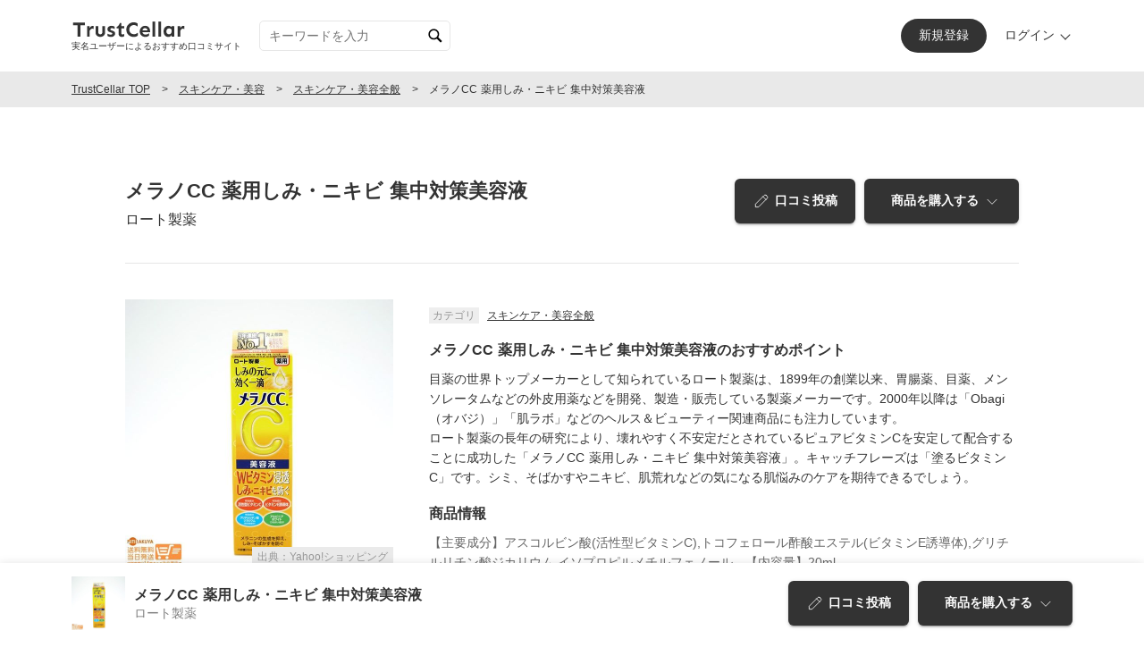

--- FILE ---
content_type: text/html; charset=utf-8
request_url: https://trustcellar.com/products/47327
body_size: 60622
content:
<!doctype html>
<html data-n-head-ssr>
  <head >
    <meta data-n-head="ssr" charset="utf-8"><meta data-n-head="ssr" name="viewport" content="width=device-width, initial-scale=1"><meta data-n-head="ssr" data-hid="og:site_name" property="og:site_name" content="TrustCellar"><meta data-n-head="ssr" data-hid="og:type" property="og:type" content="website"><meta data-n-head="ssr" data-hid="og:url" property="og:url" content="https://trustcellar.com"><meta data-n-head="ssr" data-hid="og:image" property="og:image" content="https://trustcellar.com/ogp.png"><meta data-n-head="ssr" name="twitter:card" content="summary_large_image"><meta data-n-head="ssr" data-hid="description" name="description" content="ロート製薬 メラノCC 薬用しみ・ニキビ 集中対策美容液についての口コミ・評判・購入できるところなどをTrustCellar[トラストセラー]でチェック。信頼できる人のおすすめや、ランキング、満足度、ファンの声など、さまざまな条件からあなたにとってピッタリの商品を見つけることができます。"><meta data-n-head="ssr" data-hid="og:title" property="og:title" content="ロート製薬 メラノCC 薬用しみ・ニキビ 集中対策美容液の口コミ/評判 (スキンケア・美容全般)"><meta data-n-head="ssr" data-hid="og:description" property="og:description" content="ロート製薬 メラノCC 薬用しみ・ニキビ 集中対策美容液についての口コミ・評判・購入できるところなどをTrustCellar[トラストセラー]でチェック。信頼できる人のおすすめや、ランキング、満足度、ファンの声など、さまざまな条件からあなたにとってピッタリの商品を見つけることができます。"><meta data-n-head="ssr" name="robots" content="noindex"><title>ロート製薬 メラノCC 薬用しみ・ニキビ 集中対策美容液の口コミ/評判 (スキンケア・美容全般) | TrustCellar[トラストセラー]</title><link data-n-head="ssr" rel="icon" type="image/x-icon" href="/favicon.ico"><link data-n-head="ssr" rel="preload" as="image" href="https://storage.googleapis.com/prd-static-tc/products/47327/600_width/6aa8c356-b8f1-404d-bb07-7f3932e03dc0.jpg" fetchpriority="high"><script data-n-head="ssr" data-hid="gtmHead">(function(w,d,s,l,i){w[l]=w[l]||[];w[l].push({'gtm.start':new Date().getTime(),event:'gtm.js'});var f=d.getElementsByTagName(s)[0],j=d.createElement(s),dl=l!='dataLayer'?'&l='+l:'';j.async=true;j.src='https://www.googletagmanager.com/gtm.js?id='+i+dl;f.parentNode.insertBefore(j,f);})(window,document,'script','dataLayer','GTM-53JT63C');</script><script data-n-head="nuxt-jsonld" data-hid="nuxt-jsonld--427312e3" type="application/ld+json">{"@context":"https://schema.org","@type":"Product","name":"メラノCC 薬用しみ・ニキビ 集中対策美容液","brand":{"@type":"Brand","name":"ロート製薬"},"aggregateRating":{"@type":"AggregateRating","ratingValue":3,"ratingCount":0}}</script><link rel="preload" href="https://storage.googleapis.com/prd-static-tc/builded/30b07b8.js" as="script"><link rel="preload" href="https://storage.googleapis.com/prd-static-tc/builded/3e288d9.js" as="script"><link rel="preload" href="https://storage.googleapis.com/prd-static-tc/builded/57af03a.js" as="script"><link rel="preload" href="https://storage.googleapis.com/prd-static-tc/builded/1e760d2.js" as="script"><link rel="preload" href="https://storage.googleapis.com/prd-static-tc/builded/689882b.js" as="script"><link rel="preload" href="https://storage.googleapis.com/prd-static-tc/builded/c25e918.js" as="script"><link rel="preload" href="https://storage.googleapis.com/prd-static-tc/builded/3119fcd.js" as="script"><link rel="preload" href="https://storage.googleapis.com/prd-static-tc/builded/53e681f.js" as="script"><link rel="preload" href="https://storage.googleapis.com/prd-static-tc/builded/5085c89.js" as="script"><style data-vue-ssr-id="3bcde444:0 7475fe38:0 03f8a6c0:0 1202d422:0 709683a2:0 4a01cdcb:0 aeaadf50:0 a128ed2c:0 07fcf2ac:0 3cacd098:0 4ce23672:0 30daf44e:0 21053090:0 22b21add:0 6908822c:0 841cb82e:0 7f55e6d0:0 a0dbdfaa:0 b28504cc:0 dc532716:0 176828f3:0 4b862a79:0 6cc5fefe:0 8c025080:0">*,:after,:before{box-sizing:border-box;font-size:inherit;line-height:inherit}blockquote,body,dd,dl,figure,h1,h2,h3,h4,p{margin:0}p{line-height:1.6}ol,ul{list-style:none;margin:0;padding:0}html{font-display:optional;font-family:Roboto,"Hiragino Kaku Gothic ProN","ヒラギノ角ゴ ProN W3",Arial,sans-serif;font-size:62.5%;word-spacing:1px;-ms-text-size-adjust:100%;-webkit-text-size-adjust:100%;-moz-osx-font-smoothing:grayscale;-webkit-font-smoothing:antialiased;box-sizing:border-box}html:focus-within{scroll-behavior:smooth}body{color:#333;font-size:1.6rem;height:100%;position:relative;text-rendering:optimizeSpeed;width:100%;word-break:break-all}@media only screen and (max-width:1023px){body{font-size:1.4rem}}a{color:#333}a:not([class]){color:#8b0303;-webkit-text-decoration-skip:ink;text-decoration-skip-ink:auto}img,picture,svg{display:block;max-width:100%}img[lazy=loaded]{animation-direction:normal;animation-duration:.5s;animation-fill-mode:forwards;animation-iteration-count:1;animation-name:fadein;animation-timing-function:ease-out;opacity:0}@keyframes fadein{0%{opacity:0}to{opacity:1}}button,input,select,textarea{-webkit-appearance:none;-moz-appearance:none;appearance:none;background:transparent;border:none;border-radius:0;font:inherit;outline:none}textarea{resize:vertical}button,input[type=button],input[type=submit],label,select{cursor:pointer}select::-ms-expand{display:none}pre{display:grid}hr{border:0;border-bottom:1px solid #e7e7e7;margin:40px 0;padding:0}@media only screen and (max-width:1023px){hr{margin:20px 0}}@media (prefers-reduced-motion:reduce){html:focus-within{scroll-behavior:auto}*,:after,:before{animation-duration:.01ms!important;animation-iteration-count:1!important;scroll-behavior:auto!important;transition-duration:.01ms!important}}
@media only screen and (min-width:1024px){.l-contents__inner{margin:80px auto;max-width:1080px;padding:0 40px;position:relative}.l-contents__inner.is-padding{margin:0 auto;padding:80px 40px}}@media only screen and (max-width:1023px){.l-contents__inner{margin:40px auto;padding:0 40px}.l-contents__inner:first-child{margin:0 auto 40px}.l-contents__inner.is-padding{margin:0 auto;padding:40px}}@media only screen and (max-width:767px){.l-contents__inner{margin:20px auto;padding:0 15px}.l-contents__inner:first-child{margin:0 auto 20px}.l-contents__inner.is-padding{margin:0 auto;padding:20px 15px}}@media only screen and (min-width:1024px){.l-contents__flex{display:flex;justify-content:space-between}}.l-contents__title-lv1{font-size:2.4rem;font-weight:700;line-height:1em;margin-bottom:40px}@media only screen and (min-width:1024px){.l-contents__title-lv1:not(:first-child){margin-top:60px}}@media only screen and (max-width:1023px){.l-contents__title-lv1{font-size:1.6rem;line-height:1;margin-bottom:20px}.l-contents__title-lv1:not(:first-child){margin-top:40px}}@media only screen and (max-width:767px){.l-contents__title-lv1:not(:first-child){margin-top:30px}}.l-contents__title-lv2{font-size:1.6rem;font-weight:700;margin-bottom:20px}.l-contents__title-lv2:not(:first-child){margin-top:40px}@media only screen and (max-width:1023px){.l-contents__title-lv2{font-size:1.4rem;margin-bottom:15px}.l-contents__title-lv2:not(:first-child){margin-top:20px}}.l-contents__title-lv3{font-size:1.4rem;font-weight:700;margin-bottom:20px}.l-contents__title-lv3:not(:first-child){margin-top:20px}@media only screen and (max-width:1023px){.l-contents__title-lv3{font-size:1.2rem;margin-bottom:10px}.l-contents__title-lv3:not(:first-child){margin-top:15px}}@media only screen and (min-width:1024px){.l-contents__main{width:calc(100% - 360px)}}@media only screen and (max-width:1023px){.l-contents__sub+.l-contents__main{margin-top:60px}}@media only screen and (max-width:767px){.l-contents__sub+.l-contents__main{margin-top:30px}}@media only screen and (min-width:1024px){.l-contents__sub{width:300px}}@media only screen and (max-width:1023px){.l-contents__main+.l-contents__sub{margin-top:60px}}@media only screen and (max-width:767px){.l-contents__main+.l-contents__sub{margin-top:30px}}.l-contents__sub-title-lv1{font-size:2rem;font-weight:700;line-height:1.8rem;margin-bottom:30px}@media only screen and (min-width:1024px){.l-contents__sub-title-lv1:not(:first-child){margin-top:60px}}@media only screen and (max-width:1023px){.l-contents__sub-title-lv1{font-size:1.6rem;line-height:1;margin-bottom:20px}.l-contents__sub-title-lv1:not(:first-child){margin-top:40px}}@media only screen and (max-width:767px){.l-contents__sub-title-lv1{font-size:1.4rem}.l-contents__sub-title-lv1:not(:first-child){margin-top:30px}}.l-popup{position:fixed;z-index:9999}@media only screen and (min-width:1024px){.l-popup{bottom:30px;left:30px;width:260px}}@media only screen and (max-width:1023px){.l-popup{bottom:0;padding:10px;width:100%}}.l-popup__link{background:hsla(0,0%,100%,.9);border:4px solid #f2cb04;border-radius:10px;cursor:pointer;display:block;-webkit-text-decoration:none;text-decoration:none}@media only screen and (min-width:1024px){.l-popup__link{padding:15px}}@media only screen and (max-width:1023px){.l-popup__link{padding:10px}}.l-popup__head{display:block;font-size:1.2rem;text-align:center}@media only screen and (max-width:1023px){.l-popup__head br{display:none}}.l-popup__title{display:block;font-size:2rem;font-weight:700;line-height:1;margin-top:5px;text-align:center}@media only screen and (max-width:1023px){.l-popup__title{font-size:1.6rem}}.l-popup__detail{margin-top:10px}@media only screen and (min-width:1024px){.l-popup__detail{display:block}}@media only screen and (max-width:1023px){.l-popup__detail{display:flex;justify-content:space-between}}@media only screen and (min-width:1024px){.l-popup__img{display:block}}@media only screen and (max-width:1023px){.l-popup__img{width:90px}}.l-popup__text{display:block;text-align:center}@media only screen and (min-width:1024px){.l-popup__text{font-size:1.2rem;line-height:2;margin-top:10px}}@media only screen and (max-width:1023px){.l-popup__text{font-size:1.2rem;width:calc(100% - 100px)}}.l-popup__button{background:#f2cb04;border-radius:10px;color:#fff;display:inline-block;line-height:20px;margin-top:5px;padding:0 20px}@media only screen and (max-width:1023px){.l-popup__button{font-size:1.2rem}}.l-popup__close{background:#f2cb04;border-radius:10px 10px 0 0;color:#fff;display:block;height:25px;line-height:25px;position:absolute;text-align:center;width:30px}@media only screen and (min-width:1024px){.l-popup__close{right:10px;top:-25px}}@media only screen and (max-width:1023px){.l-popup__close{right:20px;top:-15px}}
.c-list li{padding-left:15px;position:relative}.c-list li:not(:first-child){margin-top:10px}.c-list li:before{content:"・";display:block;left:0;position:absolute;top:0}.c-button__wrap{margin-top:40px;text-align:center}@media only screen and (max-width:1023px){.c-button__wrap{margin-top:20px}}.c-button{border:1px solid gray;border-radius:6px;color:gray;cursor:pointer;display:inline-block;font-size:1.4rem;line-height:1;max-width:340px;padding:1.5em 1em;text-align:center;-webkit-text-decoration:none;text-decoration:none;width:100%}.c-button.is-orange{background:#f2cb04;border:0;color:#fff;font-weight:700}.c-button.is-red{background:red;border:0;color:#fff;font-weight:700}.c-button.is-middle,.c-button.is-small{line-height:1;padding:1em}.c-button.is-gray{background:#e7e7e7;border:1px solid #e7e7e7}.c-button.is-black{background:#333;border:1px solid #333;color:#fff}@media only screen and (max-width:1023px){.c-button{max-width:inherit}.c-button.is-small{font-size:1.2rem;line-height:1;padding:1em}}.c-button__text{color:gray;display:inline-block;font-size:1.4rem;line-height:1;text-align:center}.c-button__text.is-small{line-height:1;padding:1em}@media only screen and (min-width:1024px){.c-mypage__wrap{display:flex;justify-content:space-between}.c-mypage__prof-wrap{width:240px}.c-mypage__body{width:calc(100% - 300px)}}.c-mypage__button{text-align:center}.c-mypage__button:not(:first-child){margin:30px 0 0}.c-mypage__button.--bg{background:#eaeaea;padding:20px}.c-mypage__button-caption{color:gray;font-size:1.2rem;margin-top:5px}.c-mypage__point{background:#e0e0e0;border-radius:10px;overflow:hidden}@media only screen and (max-width:1023px){.c-mypage__point{border-radius:0;margin:0 -15px}}.c-mypage__point-head{background:url(https://storage.googleapis.com/prd-static-tc/builded/img/top_eyecatch_bg.dafa33c.png) 50%/64px repeat;color:#fff;font-size:2.4rem;font-weight:700;height:200px;padding:15px;position:relative;text-align:center}@media only screen and (max-width:1023px){.c-mypage__point-head{font-size:2rem;height:100px;padding:20px 15px;text-align:left}}.c-mypage__guideLink{background:#fff;border-radius:13px;display:block;font-size:1.2rem;padding:5px 15px 5px 25px;position:absolute;right:20px;-webkit-text-decoration:none;text-decoration:none;top:20px}.c-mypage__guideLink:before{background:url(https://storage.googleapis.com/prd-static-tc/builded/img/ic_guide.0c8c0eb.png) 50%/contain repeat;content:"";display:block;height:18px;left:5px;position:absolute;top:calc(50% - 9px);width:18px}@media only screen and (max-width:1023px){.c-mypage__guideLink{right:15px;top:20px}}.c-mypage__point-body{background:#fff;border-radius:10px;margin:-130px 20px 0;overflow:hidden;padding:30px;position:relative}@media only screen and (max-width:1023px){.c-mypage__point-body{margin:-30px 15px 0;padding:15px}}.c-mypage__point-now{align-items:center;display:flex;justify-content:space-between}.c-mypage__point-title{font-weight:700;margin-bottom:20px}.c-mypage__point-title.--small{margin-bottom:10px}@media only screen and (max-width:1023px){.c-mypage__point-title.--small{margin-bottom:5px}}.c-mypage__point-num{font-weight:700}.c-mypage__point-num em{font-size:4rem;font-style:normal}.c-mypage__point-num em.--orange{color:#f2cb04}.c-mypage__point-num span{color:#999;font-size:2.4rem;margin-left:5px}.c-mypage__point-num.--small em{font-size:3rem}.c-mypage__point-num.--small span{font-size:2rem}@media only screen and (max-width:1023px){.c-mypage__point-num em{font-size:2rem}.c-mypage__point-num span{font-size:1.4rem}}.c-mypage__point-change a{background:#333;border-radius:5px;color:#fff;display:block;font-size:1.4rem;padding:10px 20px;-webkit-text-decoration:none;text-decoration:none}.c-mypage__point-month{align-items:center;display:flex;justify-content:space-between;margin-top:20px}.c-mypage__point-judge{align-items:center;display:flex;font-weight:700}.c-mypage__point-judge dt{background:#999;color:#fff;padding:2px 10px}.c-mypage__point-judge dd{margin-left:10px}.c-mypage__point-judge dd em{font-size:2.4rem;font-style:normal;line-height:1}.c-mypage__point-judge dd span{color:#999;font-size:2rem;margin-left:5px}@media only screen and (max-width:1023px){.c-mypage__point-judge dd em{font-size:1.6rem}.c-mypage__point-judge dd span{font-size:1.2rem}}.c-mypage__point-foot{margin:20px}@media only screen and (max-width:1023px){.c-mypage__point-foot{margin:15px}}.c-mypage__point-nav{display:flex;justify-content:space-between}.c-mypage__point-nav li{width:calc(50% - 10px)}.c-mypage__point-nav li a{align-items:center;background:#fff;border-radius:10px;color:#333;display:flex;padding:15px;-webkit-text-decoration:none;text-decoration:none}.c-mypage__point-nav li i{display:block;margin-right:10px;width:38px}@media only screen and (max-width:1023px){.c-mypage__point-nav li{width:calc(50% - 7.5px)}.c-mypage__point-nav li a{font-size:1.2rem;padding:10px}.c-mypage__point-nav li i{width:38px}}.c-mypage__point-p{font-style:normal;margin-left:2px}.c-mypage__point-caption{color:gray;font-size:1.4rem;margin-top:20px}.c-mypage__point-caption.--center{text-align:center}.c-mypage__point-caption.--red{color:red}@media only screen and (max-width:1023px){.c-mypage__point-caption{font-size:1.2rem}}.c-mypage__pointAlert{align-items:center;background:#ff3800;border-radius:5px;display:flex;margin-top:10px;padding:10px}.c-mypage__pointAlert-icon{width:20px}.c-mypage__pointAlert-text{color:#fff;font-size:1.4rem;margin-left:5px}.c-mypage__pointAlert-text a{color:#fff}@media only screen and (max-width:1023px){.c-mypage__pointAlert-text{font-size:1.2rem}}.c-mypage__headline{font-size:3.2rem;font-weight:700;margin-bottom:20px;position:relative}.c-mypage__headline:not(:first-child){margin-top:40px}.c-mypage__headline.--center{text-align:center}.c-mypage__headline .c-mypage__guideLink{background:#eaeaea;right:0;top:10px}@media only screen and (max-width:1023px){.c-mypage__headline{font-size:2rem;margin-top:30px}.c-mypage__headline .c-mypage__guideLink{top:0}}.c-mypageForm__wrap{border:1px solid #e7e7e7;margin:auto;max-width:640px;padding:40px}@media only screen and (max-width:1023px){.c-mypageForm__wrap{padding:20px}}.c-mypageForm__input-wrap{align-items:center;display:flex;justify-content:space-between;margin-top:20px}.c-mypageForm__modalButton{margin-top:20px}.c-mypageForm__modalButton button{border:1px solid grey;border-radius:6px;color:grey;cursor:pointer;display:block;font-size:1.4rem;line-height:1;padding:1.5em 1em;text-align:center;-webkit-text-decoration:none;text-decoration:none;width:100%}.c-mypageForm__label{font-size:1.4rem;font-weight:700;width:100px}.c-mypageForm__input{flex:1}.c-mypageForm__input-button{margin:0 0 0 20px;width:100px}.c-mypageForm__input-button button{background:#e7e7e7;border:0;pointer-events:none}.c-mypageForm__input-button button.is-orange{background:#f2cb04;pointer-events:auto}.c-mypageForm__title{display:block;font-weight:700;margin:20px 0 10px}.c-mypageForm__top{display:flex;justify-content:space-between;margin:auto;max-width:400px}@media only screen and (max-width:1023px){.c-mypageForm__top{display:block;max-width:inherit}}.c-mypageForm__img-wrap{align-items:center;display:flex}.c-mypageForm__img-wrap figure{text-align:center;width:120px}.c-mypageForm__img-wrap figure img{height:auto;-o-object-fit:cover;object-fit:cover;width:100%}.c-mypageForm__img-wrap label{background:#f2cb04;border-radius:5px;color:#fff;display:inline-block;margin-left:15px;padding:5px 15px}@media only screen and (max-width:1023px){.c-mypageForm__img-wrap{margin:auto}}.c-mypageForm__img{background:#eaeaea;border-radius:50%;height:120px;overflow:hidden;width:120px}.c-mypageForm__img img{height:100%;-o-object-fit:cover;object-fit:cover;width:100%}.c-mypageForm__table{font-size:1.4rem}.c-mypageForm__table th{font-weight:700;padding:10px 0}.c-mypageForm__table td{padding:10px 0 10px 20px}@media only screen and (max-width:1023px){.c-mypageForm__table{display:block;text-align:left;width:100%}.c-mypageForm__table tbody,.c-mypageForm__table td,.c-mypageForm__table th,.c-mypageForm__table tr{display:block}.c-mypageForm__table tr{overflow:hidden}.c-mypageForm__table th{margin-top:10px}.c-mypageForm__table td{float:left;padding:0;width:50%}}.c-mypageForm__bottom{margin:0 auto;max-width:320px}@media only screen and (max-width:1023px){.c-mypageForm__bottom{max-width:inherit}}.c-mypageForm__check{display:inline-block;position:relative}.c-mypageForm__check input{display:none}.c-mypageForm__check label{display:inline-block;font-size:1.2rem;line-height:1;padding-left:24px}.c-mypageForm__check label:before{background:#fff;border:1px solid #e7e7e7;content:"";display:block;height:16px;left:0;margin-top:-8px;position:absolute;top:50%;width:16px}.c-mypageForm__check label:after{border-bottom:2px solid #f2cb04;border-right:2px solid #f2cb04;content:"";display:block;height:12px;left:5px;margin-top:-8px;opacity:0;position:absolute;top:50%;transform:rotate(45deg);width:6px}.c-mypageForm__check input:checked+label:after{opacity:1}.c-mypageForm__text{background:#fff;border:1px solid #e7e7e7;border-radius:5px;display:block;padding:10px;width:100%}.c-mypageForm__textarea-wrap{position:relative}.c-mypageForm__count{color:gray;font-size:1.2rem;font-weight:700;position:absolute;right:5px;top:-30px}.c-mypageForm__textarea{background:#fff;border:1px solid #e7e7e7!important;border-radius:5px!important;display:block;min-height:200px;padding:10px;width:100%}.c-mypageForm__star{display:flex;justify-content:space-between}.c-mypageForm__star.is-star1 label:nth-of-type(-n+1):before,.c-mypageForm__star.is-star2 label:nth-of-type(-n+2):before,.c-mypageForm__star.is-star3 label:nth-of-type(-n+3):before,.c-mypageForm__star.is-star4 label:nth-of-type(-n+4):before,.c-mypageForm__star.is-star5 label:nth-of-type(-n+5):before{color:#f2cb04}.c-mypageForm__star-input{display:none}.c-mypageForm__star-input+label{border:1px solid #e7e7e7;border-left-width:0;display:block;flex:1;font-size:1.2rem;padding:20px 0;position:relative;text-align:center}.c-mypageForm__star-input+label:before{color:gray;content:"★";display:block;font-size:2rem;line-height:20px;margin-bottom:10px}.c-mypageForm__star-input.--double+label:before{content:"★★"}.c-mypageForm__star-input.--triple+label:before{content:"★★★"}.c-mypageForm__star-input:checked+label{font-weight:700}.c-mypageForm__star-input:checked+label:before{color:#f2cb04}.c-mypageForm__star-input:first-of-type+label{border-radius:10px 0 0 10px;border-width:1px}.c-mypageForm__star-input:last-of-type+label{border-radius:0 10px 10px 0}.c-mypageForm__birth{display:flex}.c-mypageForm__birth span{display:block;padding:10px;text-align:center;width:30px}.c-mypageForm__select{position:relative;width:100%}.c-mypageForm__select:before{color:gray;content:"▼";font-size:1rem;height:10px;line-height:10px;position:absolute;right:10px;text-align:center;top:calc(50% - 5px);width:10px}.c-mypageForm__select select{background:transparent;border:1px solid #ddd;border-radius:5px;display:block;padding:10px;width:100%}.c-mypageForm__link{font-size:1.2rem;margin-top:10px}.c-mypageForm__error{color:red;font-size:1.4rem;margin-top:10px}.c-mypageForm__required{background:red;border-radius:5px;color:#fff;display:inline-block;font-size:1.2rem;line-height:1;margin-left:10px;padding:5px 10px}.c-mypageForm__themeEdit{align-items:center;display:flex;padding:15px}.c-mypageForm__themeEdit-label{color:#666;font-size:1.4rem;width:150px}.c-mypageForm__themeEdit-button{background:#fff;border:1px solid #e7e7e7;border-radius:5px;cursor:pointer;display:block;padding:10px;width:100%}.c-mypageForm__loading-wrap{align-items:center;background:hsla(0,0%,100%,.9);display:flex;height:100%;justify-content:center;left:0;position:fixed;top:0;width:100%;z-index:9999}.c-mypageForm__loading-box{display:inline-block;height:33.33vw;max-height:200px;max-width:200px;min-height:180px;min-width:180px;position:relative;top:10px;width:33.33vw}.c-mypageForm__loading-box *{letter-spacing:normal;white-space:normal}.c-mypageForm__loading-spinner{animation:spinnerAnime 1.2s linear infinite forwards;border-radius:50%;height:20px;left:50%;position:absolute;top:50%;transform:translate(-50%,-50%);transform-origin:center;width:20px}.c-mypageForm__loading-spinner span{display:none}@keyframes spinnerAnime{0%{box-shadow:0;opacity:.2;transform:translate(-50%,-50%) rotate(0) scale(.5)}50%{box-shadow:21px 21px #f2cb04,-21px -21px #f2cb04,21px -21px #f2cb04,-21px 21px #f2cb04;opacity:1;transform:translate(-50%,-50%) rotate(180deg) scale(1)}to{box-shadow:0;opacity:.2;transform:translate(-50%,-50%) rotate(1turn) scale(.5)}}.c-mypageForm__caption{color:gray;font-size:1.2rem;margin:0 0 1em}.c-mypageForm__attention{font-size:1.4rem}.c-mypageForm__button-wrap{margin-top:20px;text-align:center}.c-mypageForm__setProductName{color:gray;font-size:1.2rem;margin-top:5px}.c-mypageForm__setProductName span{color:#8b0303;cursor:pointer;-webkit-text-decoration:underline;text-decoration:underline}.c-mypageForm__warning{align-items:center;background:#eee;border-radius:5px;display:flex;font-size:1.4rem;max-width:1160px;padding:10px 15px}.c-mypageForm__warning-icon{text-align:left;width:34px}.c-mypageForm__warning-icon svg{height:24px;width:24px}.c-deleteDialog{align-items:center;background:rgba(0,0,0,.9);display:flex;height:100%;justify-content:center;left:0;padding:20px;position:fixed;top:0;width:100%;z-index:100}.c-deleteDialog__inner{background:#fff;border-radius:10px;box-shadow:0 0 10px rgba(0,0,0,.1);max-width:400px;padding:40px;width:100%}.c-deleteDialog__text{text-align:center}
@media only screen and (max-width:1023px){.u-only-pc{display:none!important}}@media only screen and (min-width:1024px){.u-only-max-tablet{display:none!important}}
.nuxt-progress{background-color:#000;height:2px;left:0;opacity:1;position:fixed;right:0;top:0;transition:width .1s,opacity .4s;width:0;z-index:999999}.nuxt-progress.nuxt-progress-notransition{transition:none}.nuxt-progress-failed{background-color:red}
.l-header[data-v-2f2ec60f]{text-align:center;width:100%}@media only screen and (max-width:1023px){.l-header[data-v-2f2ec60f]{background:#fff;left:0;position:fixed;top:0;z-index:100}}.l-header__contents[data-v-2f2ec60f]{align-items:center;display:flex;height:80px;margin:0 auto}@media only screen and (min-width:1024px){.l-header__contents[data-v-2f2ec60f]{max-width:1200px;padding:0 40px}}@media only screen and (max-width:1023px){.l-header__contents[data-v-2f2ec60f]{height:50px;justify-content:center;padding:0 40px}}@media only screen and (max-width:767px){.l-header__contents[data-v-2f2ec60f]{padding:0 15px}}.l-header__logo a[data-v-2f2ec60f]{display:block;width:128px}.l-header__logo span[data-v-2f2ec60f]{display:block;font-size:1rem;line-height:1;margin:4px 0 0;text-align:center}@media only screen and (max-width:1023px){.l-header__logo[data-v-2f2ec60f]{align-items:center;display:flex;flex-flow:column;justify-content:center;margin:auto;padding:10px}.l-header__logo span[data-v-2f2ec60f]{margin:2px 0 0;transform:scale(.8)}.l-header__search[data-v-2f2ec60f]{left:0;position:absolute;top:0}}@media only screen and (min-width:1024px){.l-header__search-btn[data-v-2f2ec60f]{display:none}}@media only screen and (max-width:1023px){.l-header__search-btn[data-v-2f2ec60f]{align-items:center;display:flex;height:50px;justify-content:center;width:50px}.l-header__search-btn svg[data-v-2f2ec60f]{width:20px}.l-header__search-view[data-v-2f2ec60f]{background:#fff;box-shadow:0 5px 5px rgba(0,0,0,.1);display:none;left:0;padding:0 10px 10px;position:fixed;top:50px;width:100%;z-index:999}}.l-header__search-check[data-v-2f2ec60f]{display:none}@media only screen and (max-width:1023px){.l-header__search-check:checked+.l-header__search-btn+.l-header__search-view[data-v-2f2ec60f]{display:block}}.l-header__login[data-v-2f2ec60f]{align-items:center;display:flex}@media only screen and (min-width:1024px){.l-header__login[data-v-2f2ec60f]{margin-left:auto}}@media only screen and (max-width:1023px){.l-header__login[data-v-2f2ec60f]{position:absolute;right:0;top:0}}.l-header__resist-btn[data-v-2f2ec60f]{background:#333;border-radius:50px;color:#fff;display:inline-block;font-size:1.4rem;padding:10px 20px;text-align:center;-webkit-text-decoration:none;text-decoration:none}.l-header__resist-btn br[data-v-2f2ec60f]{display:none}@media only screen and (max-width:1023px){.l-header__resist-btn[data-v-2f2ec60f]{background:none;color:#333;font-size:1rem;line-height:1.2;padding:0}.l-header__resist-btn br[data-v-2f2ec60f]{display:block}}.l-header__login-btn[data-v-2f2ec60f]{align-items:center;display:flex;justify-content:center;margin-left:20px;-webkit-text-decoration:none;text-decoration:none}.l-header__login-btn span[data-v-2f2ec60f]{display:block;font-size:1.4rem;padding-right:20px;position:relative}.l-header__login-btn span[data-v-2f2ec60f]:after{border:solid #333;border-width:0 1px 1px 0;content:"";display:block;height:8px;position:absolute;right:4px;top:4px;transform:rotate(45deg);width:8px}.l-header__login-btn svg[data-v-2f2ec60f]{display:none}@media only screen and (max-width:1023px){.l-header__login-btn[data-v-2f2ec60f]{height:50px;margin-left:0;width:50px}.l-header__login-btn span[data-v-2f2ec60f]{display:none}.l-header__login-btn svg[data-v-2f2ec60f]{display:block;width:22px}}@media only screen and (min-width:1024px){.l-header__mypage[data-v-2f2ec60f]{margin-left:auto}}@media only screen and (max-width:1023px){.l-header__mypage[data-v-2f2ec60f]{align-items:center;display:flex;height:50px;justify-content:center;position:absolute;right:0;top:0;width:50px}}.l-header__mypage-btn[data-v-2f2ec60f]{align-items:center;display:flex;justify-content:center;-webkit-text-decoration:none;text-decoration:none}.l-header__mypage-btn span[data-v-2f2ec60f]{display:block;font-size:1.4rem;margin-left:8px;position:relative}.l-header__mypage-btn figure[data-v-2f2ec60f]{border-radius:50%;height:32px;overflow:hidden;width:32px}.l-header__mypage-btn img[data-v-2f2ec60f]{border-radius:50%;height:32px;-o-object-fit:cover;object-fit:cover;width:32px}@media only screen and (max-width:1023px){.l-header__mypage-btn span[data-v-2f2ec60f]{display:none}}.l-contents[data-v-2f2ec60f]{overflow-x:hidden}.l-contents.is-flex[data-v-2f2ec60f]{align-items:center;display:flex;height:100%;justify-content:center;overflow:auto;width:100%}@media only screen and (max-width:1023px){.l-contents[data-v-2f2ec60f]{padding-top:50px}}.l-footer[data-v-2f2ec60f]{background:#eaeaea;margin-top:80px;padding-bottom:90px}@media only screen and (max-width:1023px){.l-footer[data-v-2f2ec60f]{margin-top:40px;padding-bottom:60px}}.l-footer__pageup[data-v-2f2ec60f]{background:gray;border-radius:50%;color:#fff;cursor:pointer;display:block;font-weight:700;height:40px;line-height:40px;position:absolute;right:20px;text-align:center;-webkit-text-decoration:none;text-decoration:none;top:-20px;width:40px}.l-footer__contents[data-v-2f2ec60f]{position:relative}@media only screen and (min-width:1024px){.l-footer__contents[data-v-2f2ec60f]{align-items:flex-start;display:flex;justify-content:space-between;margin:auto;max-width:1200px;padding:80px 40px}}@media only screen and (max-width:1023px){.l-footer__contents[data-v-2f2ec60f]{padding:40px 20px;text-align:center}}.l-footer__logo[data-v-2f2ec60f]{display:block;width:128px}@media only screen and (max-width:1023px){.l-footer__logo[data-v-2f2ec60f]{margin:auto}.l-footer__logo-pc[data-v-2f2ec60f]{display:none}}@media only screen and (min-width:1024px){.l-footer__logo-sp[data-v-2f2ec60f]{display:none}}.l-footer__copylight[data-v-2f2ec60f]{margin-top:20px}.l-footer__copylight small[data-v-2f2ec60f]{display:block;font-size:1.2rem}.l-footer__nav[data-v-2f2ec60f]{align-items:center;display:flex;margin:10px 0 0}@media only screen and (max-width:1023px){.l-footer__nav[data-v-2f2ec60f]{flex-wrap:wrap;justify-content:center}}.l-footer__nav-item[data-v-2f2ec60f]{margin:10px 20px 0 0}.l-footer__nav-link[data-v-2f2ec60f]{font-size:1.2rem;-webkit-text-decoration:none;text-decoration:none}.l-footer__sns[data-v-2f2ec60f]{display:flex;margin:0}.l-footer__sns-item[data-v-2f2ec60f]{margin-left:10px}.l-footer__sns-btn[data-v-2f2ec60f],.l-footer__sns-btn--facebook[data-v-2f2ec60f],.l-footer__sns-btn--line[data-v-2f2ec60f],.l-footer__sns-btn--twitter[data-v-2f2ec60f]{border-radius:50%;display:block;height:44px;overflow:hidden;padding:2px;width:44px}.l-footer__sns-btn--twitter[data-v-2f2ec60f]{background:#1da1f2}.l-footer__sns-btn--facebook[data-v-2f2ec60f]{background:#1877f2}.l-footer__sns-btn--line[data-v-2f2ec60f]{background:#00b900}.c-search-form[data-v-2f2ec60f]{position:relative}.c-search-form input[data-v-2f2ec60f]{border:1px solid #e7e7e7;border-radius:5px;font-size:1.4rem;line-height:2;margin-left:20px;padding:2px 32px 2px 10px;position:relative}@media only screen and (max-width:1023px){.c-search-form input[data-v-2f2ec60f]{margin:0;padding:10px 50px 10px 10px;width:100%}}.c-search-form button[data-v-2f2ec60f]{display:block;height:16px;padding:0;position:absolute;right:9px;top:9px;width:16px}@media only screen and (max-width:1023px){.c-search-form button[data-v-2f2ec60f]{height:20px;right:15px;top:15px;width:20px}.c-search-form button svg[data-v-2f2ec60f]{fill:#aaa}}
svg[data-v-39cad9d0]{display:block;max-height:100%;max-width:100%}
@media only screen and (min-width:1024px){body[data-v-a2015148]{padding-bottom:90px}}@media only screen and (max-width:1023px){body[data-v-a2015148]{padding-bottom:60px}}.p-product__head[data-v-a2015148]{align-items:flex-start;border-bottom:1px solid #e7e7e7;display:flex;justify-content:space-between;margin-bottom:40px;padding:0 0 40px}@media only screen and (max-width:1023px){.p-product__head[data-v-a2015148]{margin-bottom:15px;padding:15px 0}}.p-product__head-title[data-v-a2015148]{width:calc(100% - 540px)}@media only screen and (max-width:1023px){.p-product__head-title[data-v-a2015148]{width:calc(100% - 110px)}}.p-product__head-button[data-v-a2015148]{align-items:center;display:flex}.p-product__head-button-item[data-v-a2015148]:not(:first-child){margin-left:10px}@media only screen and (min-width:768px){.p-product__body[data-v-a2015148]{overflow:hidden;position:relative}.p-product__detail[data-v-a2015148]{float:right;width:calc(100% - 340px)}}.p-product__name[data-v-a2015148]{display:block;font-size:2.2rem;font-weight:700;line-height:1.3}@media only screen and (max-width:1023px){.p-product__name[data-v-a2015148]{font-size:1.8rem}}.p-product__maker-name[data-v-a2015148]{display:block;font-weight:400;line-height:1;margin-top:10px}.p-product__price[data-v-a2015148]{align-items:center;display:flex;flex-wrap:wrap}.p-product__price-item[data-v-a2015148]{font-size:1.2rem;margin:10px 10px 0 0}.p-product__category-head[data-v-a2015148]{background:#eee;color:#969696;margin-right:5px;padding:2px 4px}.p-product__category-link[data-v-a2015148]{color:#333}.p-product__title[data-v-a2015148]{font-weight:700;margin-top:20px}@media only screen and (max-width:1023px){.p-product__title[data-v-a2015148]{font-size:1.6rem}}.p-product__point[data-v-a2015148]{font-size:1.4rem;margin-top:10px}.p-product__point span[data-v-a2015148]{display:block;white-space:pre-wrap}.p-product__description[data-v-a2015148]{color:#666;font-size:1.4rem;line-height:1.6;margin-top:10px;white-space:pre-wrap}@media only screen and (min-width:768px){.p-product__img[data-v-a2015148]{float:left;width:300px}}@media only screen and (max-width:1023px){.p-product__img[data-v-a2015148]{margin-bottom:15px}}.p-product__review[data-v-a2015148]{background:#eaeaea;padding:20px}@media only screen and (min-width:1024px){.p-product__foot[data-v-a2015148]{display:flex;justify-content:space-between;margin-top:60px}}@media only screen and (max-width:1023px){.p-product__foot[data-v-a2015148]{margin-top:20px}}@media only screen and (min-width:1024px){.p-product__nav[data-v-a2015148]{width:calc(28% - 40px)}}@media only screen and (max-width:1023px){.p-product__nav[data-v-a2015148]{border-top:30px solid #e7e7e7;margin-top:20px}}@media only screen and (min-width:1024px){.p-product__reviews[data-v-a2015148]{width:72%}}.p-product__maker-detail[data-v-a2015148]{margin-bottom:20px}@media only screen and (min-width:1024px){.p-product__maker-detail[data-v-a2015148]{border:1px solid #e7e7e7;border-radius:5px;overflow:hidden}}@media only screen and (max-width:1023px){.p-product__maker-detail[data-v-a2015148]{align-items:center;display:flex;justify-content:space-between}}.p-product__maker-detail-img[data-v-a2015148]{background:#eaeaea;overflow:hidden;padding-top:64%;position:relative}.p-product__maker-detail-img>div[data-v-a2015148]{height:100%;left:0;position:absolute;top:0;width:100%}.p-product__maker-detail-img img[data-v-a2015148]{height:100%;-o-object-fit:cover;object-fit:cover;width:100%}@media only screen and (min-width:1024px){.p-product__maker-detail-info[data-v-a2015148]{padding:20px}}@media only screen and (max-width:1023px){.p-product__maker-detail-info[data-v-a2015148]{width:calc(100% - 90px)}}.p-product__maker-detail-name[data-v-a2015148]{font-weight:700}@media only screen and (min-width:1024px){.p-product__maker-detail-name[data-v-a2015148]{text-align:center}}.p-product__maker-detail-pref[data-v-a2015148]{margin-top:10px;text-align:center}.p-product__maker-detail-description[data-v-a2015148]{font-size:1.2rem;margin-top:10px}.p-product__maker-detail-button[data-v-a2015148]{margin-top:10px}@media only screen and (max-width:1023px){.p-product__maker-detail-button[data-v-a2015148]{display:none}}.p-product__maker-products-item[data-v-a2015148]{margin-top:20px}.p-product__maker-products-link[data-v-a2015148]{border:1px solid #e7e7e7;border-radius:5px;display:block;overflow:hidden;-webkit-text-decoration:none;text-decoration:none}.p-product__maker-products-detail[data-v-a2015148]{padding:20px}.p-product__maker-products-title[data-v-a2015148]{font-weight:700}.p-product__maker-products-review[data-v-a2015148]{margin-top:5px}.p-product__maker-products-price[data-v-a2015148]{display:flex;flex-wrap:wrap}.p-product__maker-products-price-item[data-v-a2015148]{font-size:1.2rem;margin:10px 10px 0 0}.p-product__maker-products-price-item span[data-v-a2015148]{background:#eee;color:#969696;margin-right:5px;padding:2px 4px}.p-product__relate[data-v-a2015148]{margin-top:40px}@media only screen and (max-width:1023px){.p-product__relate[data-v-a2015148]{margin-top:20px}}.p-product__relate-category[data-v-a2015148]{display:flex;flex-wrap:wrap;margin-bottom:-15px;margin-left:-15px}.p-product__relate-category-item[data-v-a2015148]{margin:0 0 15px 15px}.p-product__relate-category-link[data-v-a2015148]{display:inline-block;font-size:1.2rem}.p-product-sp__head[data-v-a2015148]{align-items:flex-start;display:flex;justify-content:space-between;margin:30px 0 15px}@media only screen and (max-width:1023px){.p-product-sp__head[data-v-a2015148]{margin:20px 0 0}}.p-product-sp__head-title[data-v-a2015148]{width:calc(100% - 110px)}.p-product-sp__head-button[data-v-a2015148]{align-items:center;display:flex}.p-product-sp__head-button-item[data-v-a2015148]:not(:first-child){margin-left:10px}.p-product-sp__name[data-v-a2015148]{display:block;font-size:1.6rem;font-weight:700;line-height:1.3}.p-product-sp__maker-name[data-v-a2015148]{display:block;font-weight:400;line-height:1;margin-top:10px}.p-product-sp__price[data-v-a2015148]{display:flex;flex-wrap:wrap;margin:10px 0 0}.p-product-sp__price-item[data-v-a2015148]{font-size:1.2rem;margin:10px 10px 0 0}.p-product-sp__price-item span[data-v-a2015148]{background:#eee;color:#969696;margin-right:5px;padding:2px 4px}@media only screen and (max-width:1023px){.p-product-sp__price-item[data-v-a2015148]{font-size:1.4rem}}.p-product-sp__title[data-v-a2015148]{font-weight:700;margin-top:15px}@media only screen and (max-width:1023px){.p-product-sp__title[data-v-a2015148]{font-size:1.6rem;margin-top:20px}}.p-product-sp__point[data-v-a2015148]{font-size:1.4rem;margin-top:10px}.p-product-sp__point span[data-v-a2015148]{display:block;white-space:pre-wrap}.p-product-sp__description[data-v-a2015148]{color:#666;font-size:1.2rem;line-height:1.6;margin-top:10px;white-space:pre-wrap}@media only screen and (max-width:1023px){.p-product-sp__description[data-v-a2015148]{font-size:1.4rem}}.p-product-sp__img[data-v-a2015148]{margin-bottom:15px}.p-product-sp__review[data-v-a2015148]{margin-top:15px}.p-product-sp__reviews[data-v-a2015148]{position:relative}.p-product-sp__reviews-item[data-v-a2015148]{margin-top:15px}.p-product-sp__reviews-user[data-v-a2015148]{align-items:center;display:flex}.p-product-sp__reviews-user-img-container[data-v-a2015148]{width:35px}.p-product-sp__reviews-user-img[data-v-a2015148]{background:#eaeaea;border-radius:50%;height:35px;overflow:hidden;width:35px}.p-product-sp__reviews-user-name[data-v-a2015148]{flex:1;margin-left:10px}.p-product-sp__reviews-user-comment[data-v-a2015148]{background:#eaeaea;border-radius:10px;font-size:1.4rem;margin-top:15px;padding:15px;position:relative}.p-product-sp__reviews-user-comment[data-v-a2015148]:before{border-bottom:12px solid #eaeaea;border-left:8px solid transparent;border-right:8px solid transparent;content:"";height:0;left:30px;position:absolute;top:-12px;width:0}.p-product-sp__foot[data-v-a2015148],.p-product-sp__nav[data-v-a2015148]{margin-top:40px}.p-product-sp__maker-detail[data-v-a2015148]{align-items:center;display:flex;justify-content:space-between;margin-bottom:20px}.p-product-sp__maker-detail-img-container[data-v-a2015148]{width:80px}.p-product-sp__maker-detail-img[data-v-a2015148]{background:#eaeaea;border-radius:50%;height:80px;overflow:hidden;position:relative;width:80px}.p-product-sp__maker-detail-img>div[data-v-a2015148]{height:100%;left:0;position:absolute;top:0;width:100%}.p-product-sp__maker-detail-img img[data-v-a2015148]{height:100%;-o-object-fit:cover;object-fit:cover;width:100%}@media only screen and (max-width:1023px){.p-product-sp__maker-detail-img[data-v-a2015148]{border:1px solid #e7e7e7}}.p-product-sp__maker-detail-info[data-v-a2015148]{width:calc(100% - 90px)}.p-product-sp__maker-detail-name[data-v-a2015148]{font-weight:700}.p-product-sp__maker-detail-pref[data-v-a2015148]{margin-top:10px;text-align:center}.p-product-sp__maker-detail-description[data-v-a2015148]{font-size:1.2rem;margin-top:10px}.p-product-sp__maker-products-item[data-v-a2015148]{margin-top:20px}.p-product-sp__maker-products-link[data-v-a2015148]{border:1px solid #e7e7e7;border-radius:5px;display:block;overflow:hidden;-webkit-text-decoration:none;text-decoration:none}.p-product-sp__maker-products-detail[data-v-a2015148]{padding:20px}.p-product-sp__maker-products-title[data-v-a2015148]{font-weight:700}.p-product-sp__maker-products-review[data-v-a2015148]{margin-top:5px}.p-product-sp__maker-products-price[data-v-a2015148]{display:flex;flex-wrap:wrap}.p-product-sp__maker-products-price-item[data-v-a2015148]{font-size:1.2rem;margin:10px 10px 0 0}.p-product-sp__maker-products-price-item span[data-v-a2015148]{background:#eee;color:#969696;margin-right:5px;padding:2px 4px}.p-product-sp__relate[data-v-a2015148]{margin-top:40px}@media only screen and (max-width:1023px){.p-product-sp__relate[data-v-a2015148]{margin-top:20px}}.p-product-sp__relate-category[data-v-a2015148]{display:flex;flex-wrap:wrap;margin-bottom:-15px;margin-left:-15px}.p-product-sp__relate-category-item[data-v-a2015148]{margin:0 0 15px 15px}.p-product-sp__relate-category-link[data-v-a2015148]{display:inline-block;font-size:1.2rem}.p-product-sp__hr[data-v-a2015148]{border:0;border-bottom:30px solid #eaeaea;margin:20px 0;padding:0}.p-product__foot-textbox[data-v-a2015148]{background:#eaeaea;margin-top:40px;padding:20px}@media only screen and (max-width:1023px){.p-product__foot-textbox[data-v-a2015148]{margin:30px 15px 0;padding:10px}}.p-product__foot-textbox-text[data-v-a2015148]{font-size:1.3rem;line-height:1.4}@media only screen and (max-width:1023px){.p-product__foot-textbox-text[data-v-a2015148]{font-size:1.2rem}.p-product__view-pc[data-v-a2015148]{display:none}}@media only screen and (min-width:1024px){.p-product__view-tablet[data-v-a2015148]{display:none}}.p-product__lead[data-v-a2015148]{border:1px dashed #ccc;border-radius:5px;font-size:1.2rem;margin-top:40px;padding:10px 20px;position:relative}@media only screen and (max-width:1023px){.p-product__lead[data-v-a2015148]{margin:30px 15px 0;padding:10px 15px}}.p-product__lead-head[data-v-a2015148]{align-items:flex-start;background:#fff;color:#333;display:flex;line-height:20px;padding:5px 0}.p-product__lead-head svg[data-v-a2015148]{margin:2.5px 5px 0 0}
.c-pick-modal[data-v-3ec7eea8]{background:#fff;overflow:auto;width:100%}.c-pick-modal__head[data-v-3ec7eea8]{border-bottom:1px solid #e7e7e7;padding:15px 20px}.c-pick-modal__close[data-v-3ec7eea8]{display:inline-block;margin:0;padding:0 0 0 20px;position:relative}.c-pick-modal__close[data-v-3ec7eea8]:before{border:solid #333;border-width:0 0 1px 1px;content:"";display:block;height:8px;left:4px;position:absolute;top:8px;transform:rotate(45deg);width:8px}.c-pick-modal__body[data-v-3ec7eea8]{padding:30px 20px 40px}.c-pick-modal__loading-wrap[data-v-3ec7eea8]{align-items:center;background:hsla(0,0%,100%,.1);display:flex;height:100%;justify-content:center;left:0;position:fixed;top:0;width:100%;z-index:9999}.c-pick-modal__loading-box[data-v-3ec7eea8]{display:inline-block;height:33.33vw;max-height:200px;max-width:200px;min-height:180px;min-width:180px;position:relative;top:10px;width:33.33vw}.c-pick-modal__loading-box *[data-v-3ec7eea8]{letter-spacing:normal;white-space:normal}.c-pick-modal__loading-spinner[data-v-3ec7eea8]{animation:spinnerAnime-3ec7eea8 1.2s linear infinite forwards;border-radius:50%;height:20px;left:50%;position:absolute;top:50%;transform:translate(-50%,-50%);transform-origin:center;width:20px}.c-pick-modal__loading-spinner span[data-v-3ec7eea8]{display:none}@keyframes spinnerAnime-3ec7eea8{0%{box-shadow:0;opacity:.2;transform:translate(-50%,-50%) rotate(0) scale(.5)}50%{box-shadow:21px 21px #f2cb04,-21px -21px #f2cb04,21px -21px #f2cb04,-21px 21px #f2cb04;opacity:1;transform:translate(-50%,-50%) rotate(180deg) scale(1)}to{box-shadow:0;opacity:.2;transform:translate(-50%,-50%) rotate(1turn) scale(.5)}}.c-pick-modal__form-required[data-v-3ec7eea8]{background:red}.c-pick-modal__form-any[data-v-3ec7eea8],.c-pick-modal__form-required[data-v-3ec7eea8]{border-radius:5px;color:#fff;display:inline-block;font-size:1.2rem;line-height:1;margin-left:5px;padding:5px 10px}.c-pick-modal__form-any[data-v-3ec7eea8]{background:#aaa}.c-pick-modal__form-button-wrap[data-v-3ec7eea8]{margin-top:20px;text-align:center}.c-pick-modal__form-caption[data-v-3ec7eea8]{color:gray;font-size:1.2rem;margin:0 0 1em}.c-pick-modal__form-themes[data-v-3ec7eea8]{display:flex;flex-wrap:wrap}.c-pick-modal__form-themes>*[data-v-3ec7eea8]{border:1px solid #e7e7e7;border-radius:5px;font-size:1.4rem;margin:0 5px 5px 0;padding:5px}.c-pick-modal__form-themeEdit[data-v-3ec7eea8]{align-items:center;display:flex;padding:15px}.c-pick-modal__form-themeEdit-label[data-v-3ec7eea8]{color:#666;font-size:1.4rem;width:150px}.c-pick-modal__form-themeEdit-button[data-v-3ec7eea8]{border-radius:5px}.c-pick-modal__form-text[data-v-3ec7eea8],.c-pick-modal__form-themeEdit-button[data-v-3ec7eea8]{background:#fff;border:1px solid #e7e7e7;display:block;padding:10px;width:100%}.c-pick-modal__form-text[data-v-3ec7eea8]{border-radius:5px}.c-pick-modal__form-star[data-v-3ec7eea8]{display:flex;justify-content:space-between}.c-pick-modal__form-star.is-star1 label[data-v-3ec7eea8]:nth-of-type(-n+1):before,.c-pick-modal__form-star.is-star2 label[data-v-3ec7eea8]:nth-of-type(-n+2):before,.c-pick-modal__form-star.is-star3 label[data-v-3ec7eea8]:nth-of-type(-n+3):before,.c-pick-modal__form-star.is-star4 label[data-v-3ec7eea8]:nth-of-type(-n+4):before,.c-pick-modal__form-star.is-star5 label[data-v-3ec7eea8]:nth-of-type(-n+5):before{color:#f2cb04}.c-pick-modal__form-star-input[data-v-3ec7eea8]{display:none}.c-pick-modal__form-star-input+label[data-v-3ec7eea8]{border:1px solid #e7e7e7;border-left-width:0;display:block;flex:1;font-size:1.2rem;padding:20px 0;position:relative;text-align:center}.c-pick-modal__form-star-input+label[data-v-3ec7eea8]:before{color:gray;content:"★";display:block;font-size:2rem;line-height:20px;margin-bottom:10px}.c-pick-modal__form-star-input.--double+label[data-v-3ec7eea8]:before{content:"★★"}.c-pick-modal__form-star-input.--triple+label[data-v-3ec7eea8]:before{content:"★★★"}.c-pick-modal__form-star-input:checked+label[data-v-3ec7eea8]{font-weight:700}.c-pick-modal__form-star-input:checked+label[data-v-3ec7eea8]:before{color:#f2cb04}.c-pick-modal__form-star-input:first-of-type+label[data-v-3ec7eea8]{border-radius:10px 0 0 10px;border-width:1px}.c-pick-modal__form-star-input:last-of-type+label[data-v-3ec7eea8]{border-radius:0 10px 10px 0}.c-pick-modal__form-select[data-v-3ec7eea8]{position:relative;width:100%}.c-pick-modal__form-select[data-v-3ec7eea8]:before{color:gray;content:"▼";font-size:1rem;height:10px;line-height:10px;position:absolute;right:10px;text-align:center;top:calc(50% - 5px);width:10px}.c-pick-modal__form-select select[data-v-3ec7eea8]{background:transparent;border:1px solid #ddd;border-radius:5px;display:block;padding:10px;width:100%}.c-pick-modal__form-count[data-v-3ec7eea8]{color:gray;font-size:1.2rem;font-weight:700;position:absolute;right:5px;top:-30px}.c-pick-modal__form-textarea[data-v-3ec7eea8]{background:#fff;border:1px solid #e7e7e7!important;border-radius:5px!important;display:block;min-height:200px;padding:10px;width:100%}.c-pick-modal__form-error[data-v-3ec7eea8]{color:red;font-size:1.4rem;margin-top:10px}
.c-pick-modal__wrap .vm--overlay,.c-pick-modal__wrap.vm--container.scrollable{min-height:100%!important}.c-pick-modal__wrap .vm--modal{border-radius:0!important;height:auto!important;left:calc(50% - 360px)!important;margin:0!important;max-width:720px!important;min-height:100%!important;top:0!important;width:auto!important}@media only screen and (max-width:1023px){.c-pick-modal__wrap.vm--container{z-index:9999}.c-pick-modal__wrap .vm--modal{height:auto!important;left:0!important;max-width:100%!important;min-height:100%!important;top:0!important;width:100%!important}}.c-pick-modal__wrap .v-input__control{position:relative}.c-pick-modal__wrap .v-select__slot{background:#fff;border:1px solid #e7e7e7;border-radius:5px;padding:5px;width:100%}.c-pick-modal__wrap .v-select__slot .v-chip{background:#fff;border:1px solid #e7e7e7;display:inline-block;margin:5px;padding:5px 30px 5px 5px;position:relative}.c-pick-modal__wrap .v-select__slot .v-chip span{display:block;line-height:1}.c-pick-modal__wrap .v-select__slot .v-chip button{line-height:1;padding:0;position:absolute;right:5px;top:5px}.c-pick-modal__wrap .v-select__slot .v-chip button:before{content:"×"}.c-pick-modal__wrap .v-select__slot input[type=text]{display:block;padding:5px;width:100%}.c-pick-modal__wrap .v-menu__content{background:#fff;border:1px solid #e7e7e7;overflow-y:scroll;position:absolute}.c-pick-modal__wrap .v-list-item{cursor:pointer;padding:10px}.c-pick-modal__wrap .v-list-item:not(:first-child){border-top:1px solid #e7e7e7}.c-pick-modal__combobox{position:relative}.c-pick-modal__combobox .v-menu__content{height:160px!important;left:auto!important;top:auto!important}
.c-review-modal__wrap .vm--modal{border-radius:0!important;height:auto!important;left:calc(50% - 360px)!important;margin:0!important;max-width:720px!important;min-height:100%!important;top:0!important;width:auto!important}@media only screen and (max-width:1023px){.c-review-modal__wrap.vm--container{z-index:9999}.c-review-modal__wrap .vm--modal{height:auto!important;left:0!important;max-width:100%!important;min-height:100%!important;top:0!important;width:100%!important}}.c-review-modal{background:#fff;overflow:auto;width:100%}.c-review-modal__head{border-bottom:1px solid #e7e7e7;padding:15px 30px}.c-review-modal__close{display:inline-block;margin:0;padding:0 0 0 20px;position:relative}.c-review-modal__close:before{border:solid #333;border-width:0 0 1px 1px;content:"";display:block;height:8px;left:4px;position:absolute;top:8px;transform:rotate(45deg);width:8px}.c-review-modal__body{padding:30px 30px 40px}.c-review-modal__product{font-size:2rem;font-weight:700;text-align:center}.c-review-modal__input,.c-review-modal__textarea{background:#fff;border:1px solid #e7e7e7;border-radius:5px;display:block;padding:10px;width:100%}.c-review-modal__textarea{height:120px}.c-review-modal__textarea+span{color:red;font-size:1.4rem}.c-review-modal__star{display:flex;justify-content:space-between}.c-review-modal__star.is-star1 label:nth-of-type(-n+1):before,.c-review-modal__star.is-star2 label:nth-of-type(-n+2):before,.c-review-modal__star.is-star3 label:nth-of-type(-n+3):before,.c-review-modal__star.is-star4 label:nth-of-type(-n+4):before,.c-review-modal__star.is-star5 label:nth-of-type(-n+5):before{color:#f2cb04}.c-review-modal__star input{display:none}.c-review-modal__star input+label{border:1px solid #e7e7e7;border-left-width:0;display:block;font-size:1.2rem;padding:50px 0 20px;position:relative;text-align:center;width:20%}.c-review-modal__star input+label:before{color:gray;content:"★";display:block;font-size:2rem;height:20px;left:calc(50% - 10px);line-height:20px;position:absolute;top:20px;width:20px}.c-review-modal__star input:checked+label{font-weight:700}.c-review-modal__star input:first-of-type+label{border-radius:10px 0 0 10px;border-width:1px}.c-review-modal__star input:last-of-type+label{border-radius:0 10px 10px 0}@media only screen and (max-width:1023px){.c-review-modal__star input+label{padding:40px 0 10px}.c-review-modal__star input+label:before{top:15px}}.c-review-modal__count{color:gray;font-weight:700;margin-left:auto;text-align:right}.c-review-modal__count span{font-size:1.2rem}.c-review-modal__title{align-items:flex-end;display:flex;font-weight:700;margin:20px 0 10px}.c-review-modal__title-caption{font-size:.6em}.c-review-modal__button{margin-top:30px;text-align:center}.c-review-modal__upload{display:none}.c-review-modal__upload-button{border:1px solid #969696;border-radius:6px;color:#969696;display:inline-block;font-size:1.4rem;line-height:1;padding:1.5em;text-align:center;-webkit-text-decoration:none;text-decoration:none}.c-review-modal__photo{margin-top:20px;overflow:auto;padding-top:20px;white-space:nowrap}.c-review-modal__photo li{display:inline-block;position:relative}.c-review-modal__photo li:not(:first-child){margin-left:20px}.c-review-modal__photo figure{background:#eaeaea;display:block;height:100px;overflow:hidden;width:100px}.c-review-modal__photo img{height:100%;left:0;-o-object-fit:cover;object-fit:cover;position:absolute;top:0;width:100%}.c-review-modal__delete{background:#333;border-radius:50%;color:#fff;cursor:pointer;height:20px;line-height:20px;position:absolute;right:-10px;text-align:center;top:-10px;width:20px}.c-review-modal__attention{border-top:1px solid #e7e7e7;font-size:1.4rem;margin-top:30px;padding-top:30px}.c-review__loading-wrap{align-items:center;background:hsla(0,0%,100%,.1);display:flex;height:100%;justify-content:center;left:0;position:fixed;top:0;width:100%;z-index:9999}.c-review__loading-box{display:inline-block;height:33.33vw;max-height:200px;max-width:200px;min-height:180px;min-width:180px;position:relative;top:10px;width:33.33vw}.c-review__loading-box *{letter-spacing:normal;white-space:normal}.c-review__loading-spinner{animation:spinnerAnime 1.2s linear infinite forwards;border-radius:50%;height:20px;left:50%;position:absolute;top:50%;transform:translate(-50%,-50%);transform-origin:center;width:20px}.c-review__loading-spinner span{display:none}@keyframes spinnerAnime{0%{box-shadow:0;opacity:.2;transform:translate(-50%,-50%) rotate(0) scale(.5)}50%{box-shadow:21px 21px #f2cb04,-21px -21px #f2cb04,21px -21px #f2cb04,-21px 21px #f2cb04;opacity:1;transform:translate(-50%,-50%) rotate(180deg) scale(1)}to{box-shadow:0;opacity:.2;transform:translate(-50%,-50%) rotate(1turn) scale(.5)}}
.c-breadcrumb[data-v-2bd04bca]{background:#e9e9e9}.c-breadcrumb__inner[data-v-2bd04bca]{display:flex;overflow-x:auto;white-space:nowrap}@media only screen and (min-width:1024px){.c-breadcrumb__inner[data-v-2bd04bca]{margin:auto;max-width:1200px;padding:10px 40px}}@media only screen and (max-width:1023px){.c-breadcrumb__inner[data-v-2bd04bca]{margin:auto;padding:10px 40px}}@media only screen and (max-width:767px){.c-breadcrumb__inner[data-v-2bd04bca]{padding:10px 15px;width:100%}}.c-breadcrumb__item a[data-v-2bd04bca],.c-breadcrumb__item span[data-v-2bd04bca]{color:#333;display:block;font-size:1.2rem;line-height:20px}.c-breadcrumb__item[data-v-2bd04bca]:not(:last-of-type){padding-right:32px;position:relative}.c-breadcrumb__item[data-v-2bd04bca]:not(:last-of-type):after{color:#333;content:">";font-size:1.2rem;height:12px;line-height:20px;position:absolute;right:10px;text-align:center;top:0;width:12px}
.c-productFloating[data-v-1bca5f38]{background:#fff;bottom:0;box-shadow:0 0 10px rgba(0,0,0,.1);left:0;padding:15px 0;position:fixed;width:100%;z-index:888}@media only screen and (max-width:1023px){.c-productFloating[data-v-1bca5f38]{padding:10px 0}}.c-productFloating__inner[data-v-1bca5f38]{align-items:center;display:flex;justify-content:space-between}@media only screen and (min-width:1024px){.c-productFloating__inner[data-v-1bca5f38]{margin:auto;max-width:1200px;padding:0 40px}}@media only screen and (max-width:1023px){.c-productFloating__inner[data-v-1bca5f38]{justify-content:center;padding:0 40px}}@media only screen and (max-width:767px){.c-productFloating__inner[data-v-1bca5f38]{padding:0 10px}}.c-productFloating__product[data-v-1bca5f38]{align-items:center;display:flex}@media only screen and (min-width:1024px){.c-productFloating__product[data-v-1bca5f38]{width:calc(100% - 540px)}}@media only screen and (max-width:1023px){.c-productFloating__product[data-v-1bca5f38]{display:none}}.c-productFloating__product-im-container[data-v-1bca5f38]{width:60px}.c-productFloating__product-img[data-v-1bca5f38]{height:60px;width:60px}.c-productFloating__product-img img[data-v-1bca5f38]{height:60px;-o-object-fit:cover;object-fit:cover;width:60px}.c-productFloating__product-detail[data-v-1bca5f38]{margin-left:10px}.c-productFloating__product-name[data-v-1bca5f38]{font-weight:700;line-height:1}.c-productFloating__product-brand[data-v-1bca5f38]{color:gray;font-size:1.4rem;line-height:1;margin-top:5px}.c-productFloating__button[data-v-1bca5f38]{align-items:center;display:flex}@media only screen and (max-width:1023px){.c-productFloating__button[data-v-1bca5f38]{justify-content:center;width:100%}}@media only screen and (min-width:1024px){.c-productFloating__button-item[data-v-1bca5f38]:not(:first-child){margin-left:10px}.c-productFloating__button-item>span[data-v-1bca5f38]{display:none}}@media only screen and (max-width:1023px){.c-productFloating__button-item[data-v-1bca5f38]{margin:0 2%;width:48%}}
.c-review-button[data-v-279ae449]{align-items:center;background:#333;border-radius:6px;box-shadow:0 3px 1px -2px rgba(0,0,0,.2),0 2px 2px 0 rgba(0,0,0,.14),0 1px 5px 0 rgba(0,0,0,.12);color:#fff;display:flex;font-size:1.4rem;font-weight:700;max-width:340px;padding:15px 20px;text-align:center;-webkit-text-decoration:none;text-decoration:none;white-space:nowrap;width:100%}.c-review-button svg[data-v-279ae449]{height:20px;width:20px;stroke:#fff;margin-right:5px}.c-review-button span[data-v-279ae449]{display:block;flex:1;text-align:center}.c-products__fav-button-item .c-review-button[data-v-279ae449]{background:none;box-shadow:none;padding:5px}.c-products__fav-button-item .c-review-button span[data-v-279ae449]{display:none}.c-products__fav-button-item .c-review-button svg[data-v-279ae449]{display:block;height:24px;margin:0;width:24px;stroke:#333}.p-product-sp__head-button .c-review-button svg[data-v-279ae449]{display:none}@media only screen and (max-width:1023px){.c-review-button[data-v-279ae449]{font-size:1.4rem;padding:10px 20px}.c-products__fav-button-item .c-review-button[data-v-279ae449]{padding:0}}
.c-buy-button__wrap[data-v-962dd7f6]{position:relative}.c-buy-button[data-v-962dd7f6]{align-items:center;background:#333;border-radius:6px;box-shadow:0 3px 1px -2px rgba(0,0,0,.2),0 2px 2px 0 rgba(0,0,0,.14),0 1px 5px 0 rgba(0,0,0,.12);color:#fff;display:flex;font-size:1.4rem;font-weight:700;justify-content:space-between;max-width:340px;padding:15px 20px 15px 30px;text-align:center;-webkit-text-decoration:none;text-decoration:none;white-space:nowrap;width:100%}.c-buy-button span[data-v-962dd7f6]{margin:auto}.c-buy-button svg[data-v-962dd7f6]{height:20px;margin-left:5px;width:20px;stroke:#fff}@media only screen and (max-width:1023px){.c-buy-button[data-v-962dd7f6]{box-shadow:none;padding:10px 10px 10px 20px}}.c-buy-button__nav-wrap[data-v-962dd7f6]{align-items:center;background:rgba(0,0,0,.5);display:flex;height:100%;justify-content:center;left:0;position:fixed;top:0;width:100%;z-index:9999}.c-buy-button__nav[data-v-962dd7f6]{background:#fff;margin:20px;max-width:400px;padding:40px 20px 20px;position:relative;width:calc(100% - 40px)}@media only screen and (max-width:1023px){.c-buy-button__nav[data-v-962dd7f6]{padding:20px}}.c-buy-button__nav-item[data-v-962dd7f6]{margin:10%;width:80%}.c-buy-button__nav-btn[data-v-962dd7f6]{align-items:center;background:#333;border-radius:5px;color:#fff;display:flex;height:100%;justify-content:center;padding:10px 20px 10px 10px;text-align:center;-webkit-text-decoration:none;text-decoration:none;width:100%}.c-buy-button__nav-btn img[data-v-962dd7f6]{height:40px;margin-right:10px;width:40px}.c-buy-button__nav-button[data-v-962dd7f6]{color:gray;cursor:pointer;display:block;font-size:2rem;font-weight:700;left:20px;position:absolute;top:20px;z-index:9999}@media only screen and (max-width:1023px){.c-buy-button__nav-button[data-v-962dd7f6]{color:#fff;position:fixed}}
.c-imgsView[data-v-17eee203]{margin-bottom:15px}.c-imgsView__view[data-v-17eee203]{background:#eaeaea;overflow:hidden;padding-top:100%;position:relative;width:100%}.c-imgsView__view>*[data-v-17eee203]{height:100%;left:0;position:absolute;top:0;width:100%}.c-imgsView__view img[data-v-17eee203]{height:100%;-o-object-fit:contain;object-fit:contain;width:100%}.c-imgsView__type[data-v-17eee203]{background:#eaeaea;bottom:0;color:#999;font-size:1.2rem;padding:3px 6px;position:absolute;right:0}.c-imgsView__type a[data-v-17eee203]{color:#999;-webkit-text-decoration:none;text-decoration:none}.c-imgsView__thumb[data-v-17eee203]{display:flex;flex-wrap:wrap}@media only screen and (max-width:1023px){.c-imgsView__thumb[data-v-17eee203]{margin:0 10px}}.c-imgsView__thumb-item[data-v-17eee203]{background:#eaeaea;border-radius:5px;cursor:pointer;height:0;margin:10px 10px 0 0;overflow:hidden;padding-top:calc(20% - 8px);position:relative;width:calc(20% - 8px)}.c-imgsView__thumb-item[data-v-17eee203]:nth-of-type(5n){margin-right:0}.c-imgsView__thumb-item>*[data-v-17eee203]{height:100%;left:0;position:absolute;top:0;width:100%}.c-imgsView__thumb-item img[data-v-17eee203]{height:100%;-o-object-fit:contain;object-fit:contain;width:100%}.c-imgsView__link[data-v-17eee203]{align-items:center;background:#eaeaea;color:gray;display:flex;font-size:1.4rem;font-weight:700;height:100%;justify-content:center;left:0;position:absolute;text-align:center;-webkit-text-decoration:none;text-decoration:none;top:0;width:100%}
.c-imgType[data-v-579a0872]{background:#eaeaea;bottom:0;color:#999;font-size:1.2rem;padding:3px 6px;position:absolute;right:0}.c-imgType a[data-v-579a0872]{color:#999;-webkit-text-decoration:none;text-decoration:none}
.c-reviewStar[data-v-eccac2e2]{align-items:center;display:flex;line-height:1}.c-reviewStar__count[data-v-eccac2e2]{display:inline-block;font-size:80%;line-height:1;vertical-align:baseline}
.c-products-small{margin:0;position:relative}@media only screen and (min-width:1024px){.c-products-small{display:flex}}@media only screen and (max-width:1023px){.c-products-small{margin:20px 0 0}}.c-products-small__item{position:relative}@media only screen and (min-width:1024px){.c-products-small__item{width:calc(20% - 16px)}.c-products-small__item:not(:last-of-type){margin-right:20px}}@media only screen and (max-width:1023px){.c-products-small__item:not(:last-of-type){border-bottom:1px solid #e7e7e7;margin-bottom:20px;padding-bottom:20px}}
.c-products-small__link{overflow:hidden;position:relative;-webkit-text-decoration:none;text-decoration:none}@media only screen and (min-width:1024px){.c-products-small__link{display:flex;flex-direction:column;height:100%}}@media only screen and (max-width:1023px){.c-products-small__link{display:block}}.c-products-small__title{font-size:1.4rem;font-weight:700}@media only screen and (max-width:1023px){.c-products-small__title{font-size:1.5rem;line-height:1.3}}.c-products-small__maker{font-size:1.2rem}@media only screen and (min-width:1024px){.c-products-small__maker{margin-top:5px}}@media only screen and (max-width:1023px){.c-products-small__maker{font-size:1.3rem;line-height:1;margin-top:7px}}.c-products-small__img-wrap{overflow:hidden;position:relative}@media only screen and (min-width:1024px){.c-products-small__img-wrap{border-radius:5px 5px 0 0;padding-top:64%}}@media only screen and (max-width:1023px){.c-products-small__img-wrap{border-radius:5px;float:left;padding-top:80px;width:80px}}.c-products-small__img{background:#eaeaea;border:1px solid #e7e7e7;height:100%;left:0;overflow:hidden;position:absolute;top:0;width:100%;z-index:1}.c-products-small__img-item{height:100%;width:100%}@media only screen and (min-width:1024px){.c-products-small__detail{border:1px solid #e7e7e7;border-radius:0 0 5px 5px;border-top:0 solid #e7e7e7;height:100%;padding:10px}}@media only screen and (max-width:1023px){.c-products-small__detail{float:right;width:calc(100% - 90px)}}.c-products-small__tag{display:flex;margin-top:10px}.c-products-small__tag-item{color:gray;margin-right:10px}.p-profucts__info-wrap{display:flex;flex-wrap:wrap}.p-profucts__info{display:flex;margin-right:15px}.p-profucts__info dt{margin-right:10px;margin-top:10px}.p-profucts__info dt span{background:#f2cb04;border-radius:2px;color:#fff;display:block;font-size:1.2rem;line-height:20px;padding:0 4px;text-align:center}.p-profucts__info dd{color:gray;line-height:20px;margin-top:10px}.c-products-small__review{display:flex;margin-top:5px}@media only screen and (min-width:1024px){.c-products-small__review{font-size:1.2rem}}@media only screen and (max-width:1023px){.c-products-small__review{font-size:1.4rem;line-height:1;margin-top:7px}}.c-products-small__review-star{-webkit-background-clip:text;background-clip:text;color:#ff8c00;display:inline-block;position:relative;-webkit-text-fill-color:transparent;vertical-align:bottom}.c-products-small__review-avg{font-weight:700;margin-left:5px}.c-products-small__review-avg,.c-products-small__review-count{display:inline-block;vertical-align:bottom}.c-products-small__review-user-wrap{padding-top:15px}@media only screen and (min-width:1024px){.c-products-small__review-user-wrap{float:right;width:calc(100% - 180px)}}@media only screen and (max-width:1023px){.c-products-small__review-user-wrap{align-items:flex-start;clear:both;display:flex;justify-content:space-between}}.c-products-small__review-user{align-items:center;display:flex}@media only screen and (max-width:1023px){.c-products-small__review-user{width:35px}}.c-products-small__review-user-img figure{background:#eaeaea;border-radius:50%;height:35px;overflow:hidden;width:35px}.c-products-small__review-user-img img{height:100%;-o-object-fit:cover;object-fit:cover;width:100%}.c-products-small__review-user-name{margin-left:10px}@media only screen and (max-width:1023px){.c-products-small__review-user-name{display:none}}.c-products-small__review-user-comment{background:#eaeaea;border-radius:10px;font-size:1.4rem;padding:15px;position:relative}@media only screen and (min-width:1024px){.c-products-small__review-user-comment{margin-top:15px}.c-products-small__review-user-comment:before{border-bottom:12px solid #eaeaea;border-left:8px solid transparent;border-right:8px solid transparent;content:"";height:0;left:30px;position:absolute;top:-12px;width:0}}@media only screen and (max-width:1023px){.c-products-small__review-user-comment{width:calc(100% - 55px)}.c-products-small__review-user-comment:before{border-bottom:8px solid transparent;border-right:12px solid #eaeaea;border-top:8px solid transparent;content:"";height:0;left:-12px;position:absolute;top:10px;width:0}}.c-products-small__fav-button{align-items:center;display:flex;position:absolute;right:0;top:0}.c-products-small__fav-button-item{z-index:10}.c-products-small__fav-button-item:not(:first-child){margin-left:10px}
.c-imgViewLazy[data-v-97b705b2]{background:#f0f0f0;height:100%;overflow:hidden;position:relative;width:100%}.c-imgViewLazy img[data-v-97b705b2]{display:block;height:100%;max-height:100%;max-width:100%;-o-object-fit:cover;object-fit:cover;width:100%}
.c-star[data-v-5a63c16e]{align-items:center;background:#f2cb04;border-radius:10px;display:flex;font-size:1.2rem;height:20px;justify-content:center;letter-spacing:.1em;line-height:1;text-align:center;width:60px}.c-star span[data-v-5a63c16e]{color:#fff;display:block;position:relative;top:-1px}
.c-maker-products__item{margin-top:20px}.c-maker-products__link{border:1px solid #e7e7e7;border-radius:5px;display:block;overflow:hidden;-webkit-text-decoration:none;text-decoration:none}.c-maker-products__img{background:#eaeaea;overflow:hidden}.c-maker-products__img>*{position:relative}.c-maker-products__img>*>*{height:100%;left:0;position:absolute;top:0;width:100%}.c-maker-products__img>:first-of-type{border-right:2px solid #fff;float:left;padding-top:50%;width:60%}.c-maker-products__img>:nth-of-type(2){border-bottom:1px solid #fff;float:right;padding-top:calc(25% - 1px);width:40%}.c-maker-products__img>:nth-of-type(3){border-top:1px solid #fff;float:right;padding-top:calc(25% - 1px);width:40%}.c-maker-products__detail{padding:20px}.c-maker-products__title{font-weight:700}.c-maker-products__review{margin-top:5px}.c-maker-products__review-star{-webkit-background-clip:text;background-clip:text;color:#ff8c00;-webkit-text-fill-color:transparent;line-height:20px;vertical-align:bottom}.c-maker-products__review-avg{font-size:16px;font-weight:700;margin-left:5px}.c-maker-products__review-avg,.c-maker-products__review-count{display:inline-block;line-height:20px;vertical-align:bottom}.c-maker-products__price{display:flex;flex-wrap:wrap}.c-maker-products__price-item{font-size:1.2rem;margin:10px 10px 0 0}.c-maker-products__price-item span{background:#eee;color:#969696;margin-right:5px;padding:2px 4px}
.c-imgView[data-v-e49229ae]{background:#f0f0f0;height:100%;overflow:hidden;position:relative;width:100%}.c-imgView img[data-v-e49229ae]{display:block;height:100%;max-height:100%;max-width:100%;-o-object-fit:cover;object-fit:cover;width:100%}</style>
  </head>
  <body >
    <noscript data-n-head="ssr" data-hid="gtmBody" data-pbody="true"><iframe src="https://www.googletagmanager.com/ns.html?id=GTM-53JT63C" height="0" width="0" style="display:none;visibility:hidden"></iframe></noscript><div data-server-rendered="true" id="__nuxt"><!----><div id="__layout"><div id="wrapper" class="l-wrapper" data-v-2f2ec60f><header class="l-header" data-v-2f2ec60f><div class="l-header__contents" data-v-2f2ec60f><div class="l-header__logo" data-v-2f2ec60f><a href="/" data-v-2f2ec60f><svg xmlns="http://www.w3.org/2000/svg" alt="信頼できる人のおすすめ商品から見つける [トラストセラー]" viewBox="0 0 128 20" data-v-39cad9d0 data-v-2f2ec60f><path d="M14.92,2.3v2.93h-5.02v12.7h-3.23V5.23H1.66V2.3H14.92Z" style="fill:#333;" data-v-39cad9d0></path> <path d="M24.84,9.49c-.5-.28-1.02-.42-1.57-.42-.69,0-1.26,.23-1.71,.68-.45,.44-.85,.98-1.2,1.64v6.61h-2.98V6.16h2.98v2.23c.41-.7,.88-1.29,1.43-1.76,.56-.47,1.2-.7,1.9-.7,.42,0,.8,.07,1.15,.21v3.35Z" style="fill:#333;" data-v-39cad9d0></path> <path d="M37.59,6.16v7.05c0,1.05-.23,1.95-.7,2.72-.47,.75-1.11,1.33-1.92,1.73-.8,.41-1.7,.61-2.72,.61s-1.95-.2-2.77-.61c-.8-.41-1.43-.98-1.9-1.73-.45-.77-.68-1.67-.68-2.72V6.16h3l.02,6.52c0,.92,.21,1.61,.63,2.06,.42,.45,.98,.68,1.69,.68s1.24-.23,1.66-.68c.44-.45,.66-1.14,.66-2.06V6.16h3.02Z" style="fill:#333;" data-v-39cad9d0></path> <path d="M44.8,5.86c.73,0,1.41,.11,2.04,.33s1.11,.47,1.45,.75v2.62c-.38-.25-.84-.49-1.38-.73-.53-.23-1.09-.35-1.66-.35s-1.01,.12-1.34,.38c-.33,.25-.49,.55-.49,.89,0,.25,.09,.48,.28,.7,.19,.2,.55,.38,1.08,.54l1.34,.45c1.8,.53,2.7,1.57,2.7,3.12,0,.73-.21,1.39-.63,1.97-.41,.56-.96,1.01-1.66,1.34-.69,.33-1.45,.49-2.3,.49-.8,0-1.57-.12-2.32-.38s-1.32-.52-1.71-.82v-2.6c.3,.2,.66,.4,1.08,.59,.42,.19,.86,.34,1.31,.47,.45,.11,.87,.16,1.24,.16,.59,0,1.05-.1,1.36-.3,.33-.22,.49-.52,.49-.91,0-.3-.13-.53-.4-.7-.27-.17-.66-.34-1.17-.52l-1.45-.52c-.91-.3-1.53-.72-1.88-1.27-.34-.55-.52-1.2-.52-1.95s.19-1.4,.56-1.95c.39-.56,.93-1,1.62-1.31,.69-.33,1.48-.49,2.37-.49Z" style="fill:#333;" data-v-39cad9d0></path> <path d="M55.63,2.72v3.45h3.28v2.48h-3.28v5.11c0,.53,.12,.95,.35,1.27,.25,.3,.62,.45,1.1,.45,.42,0,.78-.05,1.08-.14,.31-.09,.6-.23,.87-.4v2.37c-.3,.3-.67,.55-1.12,.75-.44,.2-.99,.3-1.66,.3-1.06,0-1.93-.34-2.6-1.01-.66-.69-.98-1.62-.98-2.81v-5.88h-2.13v-1.52c.75-.27,1.44-.77,2.06-1.5,.64-.73,1.15-1.7,1.52-2.91h1.52Z" style="fill:#333;" data-v-39cad9d0></path> <path d="M69.6,1.95c.98,0,1.84,.14,2.55,.42,.72,.27,1.34,.63,1.88,1.1v3.28c-.38-.28-.77-.55-1.17-.82-.41-.27-.87-.48-1.38-.66-.5-.17-1.09-.26-1.78-.26-.94,0-1.79,.23-2.55,.68-.77,.45-1.38,1.06-1.83,1.83-.45,.77-.68,1.64-.68,2.63s.23,1.84,.68,2.62c.45,.77,1.06,1.38,1.83,1.83,.77,.44,1.62,.66,2.55,.66,1.05,0,1.92-.16,2.62-.47,.72-.33,1.37-.73,1.95-1.2v3.16c-.53,.48-1.2,.87-1.99,1.17-.8,.28-1.69,.42-2.67,.42-1.12,0-2.19-.2-3.19-.59-1-.41-1.88-.97-2.65-1.69-.77-.73-1.37-1.6-1.8-2.6s-.66-2.11-.66-3.33,.22-2.33,.66-3.33,1.04-1.86,1.8-2.58c.77-.73,1.65-1.3,2.65-1.69,1-.41,2.06-.61,3.19-.61Z" style="fill:#333;" data-v-39cad9d0></path> <path d="M82.33,5.86c1.16,0,2.15,.25,2.98,.75,.84,.5,1.48,1.2,1.92,2.09,.45,.87,.68,1.89,.68,3.05v1.27h-8.58c.16,.8,.55,1.44,1.17,1.92s1.39,.73,2.3,.73c.86,0,1.64-.17,2.34-.52,.7-.34,1.27-.7,1.69-1.05l-.02,2.77c-.38,.33-.94,.66-1.69,1.01-.73,.33-1.55,.49-2.44,.49-1.17,0-2.24-.27-3.21-.8-.95-.53-1.72-1.26-2.3-2.18-.56-.92-.84-1.98-.84-3.16s.26-2.21,.77-3.16c.52-.95,1.23-1.72,2.13-2.3,.91-.59,1.94-.89,3.09-.89Zm-.07,2.6c-.73,0-1.35,.23-1.85,.68-.5,.45-.84,1.06-1.03,1.83h5.67c-.06-.84-.38-1.47-.94-1.88-.56-.42-1.18-.63-1.85-.63Z" style="fill:#333;" data-v-39cad9d0></path> <path d="M93.6,1.12V18h-2.98V1.12h2.98Z" style="fill:#333;" data-v-39cad9d0></path> <path d="M100.21,1.12V18h-2.98V1.12h2.98Z" style="fill:#333;" data-v-39cad9d0></path> <path d="M108.53,5.86c.64,0,1.29,.15,1.95,.45,.66,.3,1.2,.7,1.64,1.2v-1.34h2.98v11.84h-2.98v-1.99c-.34,.64-.84,1.2-1.5,1.66-.66,.45-1.42,.68-2.3,.68-.95,0-1.84-.24-2.65-.73-.8-.48-1.44-1.19-1.92-2.11-.48-.92-.73-2.04-.73-3.35s.24-2.44,.73-3.38c.5-.94,1.16-1.66,1.99-2.16,.84-.52,1.77-.77,2.79-.77Zm.61,2.91c-.62,0-1.16,.16-1.62,.49-.44,.31-.78,.73-1.03,1.24-.25,.52-.38,1.07-.38,1.66,0,.89,.27,1.65,.8,2.27,.55,.62,1.27,.94,2.16,.94,.53,0,1.02-.14,1.48-.42,.47-.28,.84-.67,1.12-1.17,.3-.52,.44-1.13,.44-1.85v-1.69c-.42-.45-.88-.81-1.38-1.08-.48-.27-1.01-.4-1.59-.4Z" style="fill:#333;" data-v-39cad9d0></path> <path d="M126.2,9.49c-.5-.28-1.02-.42-1.57-.42-.69,0-1.26,.23-1.71,.68-.45,.44-.85,.98-1.19,1.64v6.61h-2.98V6.16h2.98v2.23c.41-.7,.88-1.29,1.43-1.76,.56-.47,1.2-.7,1.9-.7,.42,0,.8,.07,1.15,.21v3.35Z" style="fill:#333;" data-v-39cad9d0></path></svg></a> <span data-v-2f2ec60f>実名ユーザーによるおすすめ口コミサイト</span></div> <div class="l-header__right" data-v-2f2ec60f></div> <div class="l-header__search" data-v-2f2ec60f><input id="search" type="checkbox" class="l-header__search-check" data-v-2f2ec60f> <label for="search" class="l-header__search-btn" data-v-2f2ec60f><svg id="searchIcon" xmlns="http://www.w3.org/2000/svg" xmlns:xlink="http://www.w3.org/1999/xlink" viewBox="0 0 20 20" data-v-2f2ec60f><defs data-v-2f2ec60f><style data-v-2f2ec60f>
                .cls-1 {
                  fill: none;
                }
                .cls-2 {
                  clip-path: url(#clippath);
                }
              </style> <clipPath id="clippath" data-v-2f2ec60f><rect width="20" height="20" class="cls-1" data-v-2f2ec60f></rect></clipPath></defs> <g id="searchIconG" data-v-2f2ec60f><g class="cls-2" data-v-2f2ec60f><path d="M19.55,17.43l-5.35-5.35c.78-1.19,1.24-2.61,1.24-4.13C15.45,3.81,12.09,.45,7.95,.45S.45,3.81,.45,7.95s3.36,7.5,7.5,7.5c1.53,0,2.95-.46,4.13-1.24l5.35,5.35,2.12-2.12ZM2.45,7.95c0-3.04,2.46-5.5,5.5-5.5s5.5,2.46,5.5,5.5-2.46,5.5-5.5,5.5S2.45,10.99,2.45,7.95Z" data-v-2f2ec60f></path></g></g></svg></label> <div class="l-header__search-view" data-v-2f2ec60f><form class="c-search-form" data-v-2f2ec60f><input id="searchInput" placeholder="キーワードを入力" type="text" value="" data-v-2f2ec60f> <button type="submit" data-v-2f2ec60f><svg id="searchIcon" xmlns="http://www.w3.org/2000/svg" xmlns:xlink="http://www.w3.org/1999/xlink" viewBox="0 0 20 20" data-v-2f2ec60f><defs data-v-2f2ec60f><style data-v-2f2ec60f>
                    .cls-1 {
                      fill: none;
                    }
                    .cls-2 {
                      clip-path: url(#clippath);
                    }
                  </style> <clipPath id="clippath" data-v-2f2ec60f><rect width="20" height="20" class="cls-1" data-v-2f2ec60f></rect></clipPath></defs> <g id="searchIconG" data-v-2f2ec60f><g class="cls-2" data-v-2f2ec60f><path d="M19.55,17.43l-5.35-5.35c.78-1.19,1.24-2.61,1.24-4.13C15.45,3.81,12.09,.45,7.95,.45S.45,3.81,.45,7.95s3.36,7.5,7.5,7.5c1.53,0,2.95-.46,4.13-1.24l5.35,5.35,2.12-2.12ZM2.45,7.95c0-3.04,2.46-5.5,5.5-5.5s5.5,2.46,5.5,5.5-2.46,5.5-5.5,5.5S2.45,10.99,2.45,7.95Z" data-v-2f2ec60f></path></g></g></svg></button></form></div></div> <div class="l-header__login" data-v-2f2ec60f><a href="/register" class="l-header__resist-btn" data-v-2f2ec60f><span data-v-2f2ec60f>新規<br data-v-2f2ec60f>登録</span></a> <a href="/login" class="l-header__login-btn" data-v-2f2ec60f><svg xmlns="http://www.w3.org/2000/svg" viewBox="0 0 36 36" data-v-2f2ec60f><g data-v-2f2ec60f><path d="M18,22c6.08,0,11-4.92,11-11S24.08,0,18,0,7,4.92,7,11s4.92,11,11,11Zm0-19c4.41,0,8,3.59,8,8s-3.59,8-8,8-8-3.59-8-8S13.59,3,18,3Zm10.02,17.75c-.74,.76-1.57,1.44-2.47,2.01,3.7,2.17,6.39,5.87,7.19,10.23H3.25c.8-4.36,3.49-8.06,7.19-10.23-.9-.58-1.73-1.25-2.47-2.01C3.17,23.99,0,29.48,0,35.71c0,.1,.01,.2,.01,.29H35.99c0-.1,.01-.19,.01-.29,0-6.23-3.17-11.72-7.98-14.95Z" data-v-2f2ec60f></path></g></svg> <span data-v-2f2ec60f>ログイン</span></a></div></div></header> <main class="l-contents" data-v-2f2ec60f><div id="contents" data-v-a2015148 data-v-2f2ec60f><!----> <!----> <div class="c-breadcrumb" data-v-2bd04bca data-v-a2015148><ul class="c-breadcrumb__inner" data-v-2bd04bca><li class="c-breadcrumb__item" data-v-2bd04bca><a href="/" class="c-breadcrumbs__text" data-v-2bd04bca>
        TrustCellar TOP
      </a></li><li class="c-breadcrumb__item" data-v-2bd04bca><a href="/products/categories/375" class="c-breadcrumbs__text" data-v-2bd04bca>
        スキンケア・美容
      </a></li><li class="c-breadcrumb__item" data-v-2bd04bca><a href="/products/categories/398" class="c-breadcrumbs__text" data-v-2bd04bca>
        スキンケア・美容全般
      </a></li><li class="c-breadcrumb__item" data-v-2bd04bca><span class="c-breadcrumb__text" data-v-2bd04bca>
        メラノCC 薬用しみ・ニキビ 集中対策美容液
      </span></li></ul></div> <div class="c-productFloating" data-v-1bca5f38 data-v-a2015148><div class="c-productFloating__inner" data-v-1bca5f38><div class="c-productFloating__product" data-v-1bca5f38><div class="c-productFloating__product-img-container" data-v-1bca5f38><div class="c-productFloating__product-img" data-v-1bca5f38><div data-v-1bca5f38><img src="https://storage.googleapis.com/prd-static-tc/products/47327/600_width/6aa8c356-b8f1-404d-bb07-7f3932e03dc0.jpg" width="60" height="60" alt="ロート製薬" data-v-1bca5f38></div></div></div> <div class="c-productFloating__product-detail" data-v-1bca5f38><p class="c-productFloating__product-name" data-v-1bca5f38>
          メラノCC 薬用しみ・ニキビ 集中対策美容液
        </p> <p class="c-productFloating__product-brand" data-v-1bca5f38>
          ロート製薬
        </p></div></div> <ul class="c-productFloating__button" data-v-1bca5f38><li class="c-productFloating__button-item" data-v-1bca5f38><div class="c-review-button__wrap" data-v-279ae449 data-v-1bca5f38><button class="c-review-button" data-v-279ae449><svg role="img" xmlns="http://www.w3.org/2000/svg" width="48px" height="48px" viewBox="0 0 24 24" aria-labelledby="editIconTitle" stroke="#2329D6" stroke-width="1" stroke-linecap="square" stroke-linejoin="miter" fill="none" color="#2329D6" data-v-279ae449><title id="editIconTitle" data-v-279ae449>Edit</title> <path d="M18.4142136 4.41421356L19.5857864 5.58578644C20.366835 6.36683502 20.366835 7.63316498 19.5857864 8.41421356L8 20 4 20 4 16 15.5857864 4.41421356C16.366835 3.63316498 17.633165 3.63316498 18.4142136 4.41421356zM14 6L18 10" data-v-279ae449></path></svg> <span data-v-279ae449>口コミ投稿</span></button></div></li> <li class="c-productFloating__button-item" data-v-1bca5f38><div class="c-buy-button__wrap" data-v-962dd7f6 data-v-1bca5f38><button class="c-buy-button" data-v-962dd7f6><span data-v-962dd7f6>商品を購入する</span> <svg role="img" xmlns="http://www.w3.org/2000/svg" width="48px" height="48px" viewBox="0 0 24 24" stroke="#ffffff" stroke-width="1" stroke-linecap="square" stroke-linejoin="miter" fill="none" color="#ffffff" data-v-962dd7f6><title id="chevronDownIconTitle" data-v-962dd7f6>Chevron Down</title> <polyline points="6 10 12 16 18 10" data-v-962dd7f6></polyline></svg></button> <div class="c-buy-button__nav-wrap" style="display:none;" data-v-962dd7f6><div class="c-buy-button__nav" data-v-962dd7f6><ul data-v-962dd7f6><!----> <li class="c-buy-button__nav-item" data-v-962dd7f6><!----> <a href="https://www.amazon.co.jp/dp/B08WMGW2S4?tag=trustcellar-22" target="_blank" rel="nofollow" class="c-buy-button__nav-btn" data-v-962dd7f6>Amazonで購入</a></li> <li class="c-buy-button__nav-item" data-v-962dd7f6><!----> <a href="https://hb.afl.rakuten.co.jp/hgc/1f200496.38e95946.1f200497.e1802551/?pc=https%3A%2F%2Fsearch.rakuten.co.jp%2Fsearch%2Fmall%2F%E3%83%AD%E3%83%BC%E3%83%88%E8%A3%BD%E8%96%AC%20%E3%83%A1%E3%83%A9%E3%83%8ECC%20%E8%96%AC%E7%94%A8%E3%81%97%E3%81%BF%E3%83%BB%E3%83%8B%E3%82%AD%E3%83%93%20%E9%9B%86%E4%B8%AD%E5%AF%BE%E7%AD%96%E7%BE%8E%E5%AE%B9%E6%B6%B2" target="_blank" rel="nofollow" class="c-buy-button__nav-btn" data-v-962dd7f6>楽天で購入</a></li> <li class="c-buy-button__nav-item" data-v-962dd7f6><!----> <a href="https://ck.jp.ap.valuecommerce.com/servlet/referral?sid=3600280&amp;pid=887192035&amp;vc_url=https%3A%2F%2Fshopping.yahoo.co.jp%2Fsearch%3Ffirst%3D1%26ss_first%3D1%26area%3D13%26astk%3D%26aq%3D%26oq%3D%26p%3D%E3%83%AD%E3%83%BC%E3%83%88%E8%A3%BD%E8%96%AC%20%E3%83%A1%E3%83%A9%E3%83%8ECC%20%E8%96%AC%E7%94%A8%E3%81%97%E3%81%BF%E3%83%BB%E3%83%8B%E3%82%AD%E3%83%93%20%E9%9B%86%E4%B8%AD%E5%AF%BE%E7%AD%96%E7%BE%8E%E5%AE%B9%E6%B6%B2%26sc_i%3Dshp_pc_search_searchBox_2%26sretry%3D0" target="_blank" rel="nofollow" class="c-buy-button__nav-btn" data-v-962dd7f6>Yahoo!ショッピングで購入</a></li></ul> <span class="c-buy-button__nav-button" data-v-962dd7f6>×</span></div></div></div></li></ul></div></div> <div class="p-product__view-tablet" data-v-a2015148><div class="p-product-sp__img" data-v-a2015148><div data-v-a2015148><div class="c-imgsView" data-v-17eee203 data-v-a2015148><div data-v-17eee203><div class="c-imgsView__view" data-v-17eee203><div data-v-17eee203><img src="https://storage.googleapis.com/prd-static-tc/products/47327/600_width/6aa8c356-b8f1-404d-bb07-7f3932e03dc0.jpg" width="600" height="600" alt="メラノCC 薬用しみ・ニキビ 集中対策美容液 ロート製薬" data-v-17eee203> <div class="c-imgType" data-v-579a0872 data-v-17eee203><span data-v-579a0872>出典：Yahoo!ショッピング</span></div></div></div> <div class="c-imgsView__thumb" data-v-17eee203><div class="c-imgsView__thumb-item" data-v-17eee203><img src="https://storage.googleapis.com/prd-static-tc/products/47327/320_width/6aa8c356-b8f1-404d-bb07-7f3932e03dc0.jpg" width="800" height="800" alt="メラノCC 薬用しみ・ニキビ 集中対策美容液 ロート製薬のサムネイル画像 1枚目" data-v-17eee203></div> <div class="c-imgsView__thumb-item" data-v-17eee203><a href="/products/47327/photos" class="c-imgsView__link" data-v-17eee203><span data-v-17eee203>一覧</span></a></div></div></div></div></div></div> <div class="l-contents__inner" data-v-a2015148><div class="p-product-sp__head" data-v-a2015148><div class="p-product-sp__head-title" data-v-a2015148><h1 class="p-product-sp__name-wrap" data-v-a2015148><span class="p-product-sp__name" data-v-a2015148>メラノCC 薬用しみ・ニキビ 集中対策美容液</span> <span class="p-product-sp__maker-name" data-v-a2015148>
              ロート製薬
            </span></h1></div> <div class="p-product-sp__head-button" data-v-a2015148><div class="c-review-button__wrap" data-v-279ae449 data-v-a2015148><button class="c-review-button" data-v-279ae449><svg role="img" xmlns="http://www.w3.org/2000/svg" width="48px" height="48px" viewBox="0 0 24 24" aria-labelledby="editIconTitle" stroke="#2329D6" stroke-width="1" stroke-linecap="square" stroke-linejoin="miter" fill="none" color="#2329D6" data-v-279ae449><title id="editIconTitle" data-v-279ae449>Edit</title> <path d="M18.4142136 4.41421356L19.5857864 5.58578644C20.366835 6.36683502 20.366835 7.63316498 19.5857864 8.41421356L8 20 4 20 4 16 15.5857864 4.41421356C16.366835 3.63316498 17.633165 3.63316498 18.4142136 4.41421356zM14 6L18 10" data-v-279ae449></path></svg> <span data-v-279ae449>口コミ投稿</span></button></div></div></div> <ul class="p-product-sp__price" data-v-a2015148><li class="p-product-sp__price-item" data-v-a2015148><span data-v-a2015148>カテゴリ</span> <a href="/products/categories/398" data-v-a2015148>スキンケア・美容全般</a></li></ul></div> <hr data-v-a2015148> <div class="l-contents__inner" data-v-a2015148><div class="p-product-sp__review" data-v-a2015148><div data-v-eccac2e2 data-v-a2015148><!----></div></div> <!----> <div data-v-a2015148><h2 class="p-product-sp__title" data-v-a2015148>
          メラノCC 薬用しみ・ニキビ 集中対策美容液のおすすめポイント
        </h2> <p class="p-product-sp__point" data-v-a2015148><span data-v-a2015148>目薬の世界トップメーカーとして知られているロート製薬は、1899年の創業以来、胃腸薬、目薬、メンソレータムなどの外皮用薬などを開発、製造・販売している製薬メーカーです。2000年以降は「Obagi（オバジ）」「肌ラボ」などのヘルス＆ビューティー関連商品にも注力しています。
ロート製薬の長年の研究により、壊れやすく不安定だとされているピュアビタミンCを安定して配合することに成功した「メラノCC 薬用しみ・ニキビ 集中対策美容液」。キャッチフレーズは「塗るビタミンC」です。シミ、そばかすやニキビ、肌荒れなどの気になる肌悩みのケアを期待できるでしょう。</span></p></div> <div data-v-a2015148><h2 class="p-product-sp__title" data-v-a2015148>商品情報</h2> <p class="p-product-sp__description" data-v-a2015148><span data-v-a2015148>【主要成分】アスコルビン酸(活性型ビタミンC),トコフェロール酢酸エステル(ビタミンE誘導体),グリチルリチン酸ジカリウム,イソプロピルメチルフェノール、【内容量】20ml</span></p></div></div> <!----> <hr class="p-product-sp__hr" data-v-a2015148> <div class="l-contents__inner" data-v-a2015148><h2 class="l-contents__title-lv1" data-v-a2015148>メーカー情報</h2> <div class="p-product-sp__maker-detail" data-v-a2015148><div class="p-product-sp__maker-detail-img-container" data-v-a2015148><div data-v-a2015148><div class="p-product-sp__maker-detail-img" data-v-a2015148><div data-v-a2015148><img src="https://storage.googleapis.com/prd-static-tc/products/47327/600_width/6aa8c356-b8f1-404d-bb07-7f3932e03dc0.jpg" alt="ロート製薬" data-v-a2015148></div></div></div></div> <div class="p-product-sp__maker-detail-info" data-v-a2015148><p class="p-product-sp__maker-detail-name" data-v-a2015148>
            ロート製薬
          </p></div></div></div> <div data-v-a2015148><hr class="p-product-sp__hr" data-v-a2015148> <div class="l-contents__inner" data-v-a2015148><h2 class="l-contents__title-lv1" data-v-a2015148>メーカーが取り扱う商品</h2> <ul class="c-products-small" data-v-a2015148><li class="c-products-small__item"><a href="/products/51274" class="c-products-small__link"><div class="c-products-small__img-wrap"><div class="c-products-small__img"><div class="c-imgViewLazy" data-v-97b705b2><img src="https://storage.googleapis.com/prd-static-tc/products/51274/320_width/0dcc57ff-eaca-42ff-b261-8b86cee30533.jpg" width="320" height="320" alt="デオコ 薬用デオドラントスティック ロート製薬のサムネイル画像" loading="lazy" data-v-97b705b2></div></div></div> <div class="c-products-small__detail"><h3 class="c-products-small__title">デオコ 薬用デオドラントスティック</h3> <p class="c-products-small__maker">
      スキンケア・美容全般
      /
      ロート製薬
      </p> <div class="c-products-small__review"><!----></div></div></a></li><li class="c-products-small__item"><a href="/products/50908" class="c-products-small__link"><div class="c-products-small__img-wrap"><div class="c-products-small__img"><div class="c-imgViewLazy" data-v-97b705b2><img src="https://storage.googleapis.com/prd-static-tc/products/50908/320_width/63bb44f0-7753-44f3-8387-56ac63956046.jpg" width="320" height="320" alt="メンソレータム リフレア デオドラントクリーム ロート製薬のサムネイル画像" loading="lazy" data-v-97b705b2></div></div></div> <div class="c-products-small__detail"><h3 class="c-products-small__title">メンソレータム リフレア デオドラントクリーム</h3> <p class="c-products-small__maker">
      スキンケア・美容全般
      /
      ロート製薬
      </p> <div class="c-products-small__review"><!----></div></div></a></li><li class="c-products-small__item"><a href="/products/50029" class="c-products-small__link"><div class="c-products-small__img-wrap"><div class="c-products-small__img"><div class="c-imgViewLazy" data-v-97b705b2><img src="https://storage.googleapis.com/prd-static-tc/products/50029/320_width/828abd76-e553-4801-a847-1c10d9a13cdf.jpg" width="320" height="320" alt="メンソレータム アクネス ニキビ予防薬用UVティントミルク ロート製薬のサムネイル画像" loading="lazy" data-v-97b705b2></div></div></div> <div class="c-products-small__detail"><h3 class="c-products-small__title">メンソレータム アクネス ニキビ予防薬用UVティントミルク</h3> <p class="c-products-small__maker">
      スキンケア・美容全般
      /
      ロート製薬
      </p> <div class="c-products-small__review"><!----></div></div></a></li></ul></div></div> <div data-v-a2015148><hr class="p-product-sp__hr" data-v-a2015148> <div class="l-contents__inner" data-v-a2015148><h2 class="l-contents__title-lv1" data-v-a2015148>関連する商品</h2> <ul is-recommend="true" class="c-products-small" data-v-a2015148><li class="c-products-small__item"><a href="/products/26200" class="c-products-small__link"><div class="c-products-small__img-wrap"><div class="c-products-small__img"><div class="c-imgViewLazy" data-v-97b705b2><img src="https://storage.googleapis.com/prd-static-tc/products/26200/320_width/4e9586d5-5a70-4c85-a29a-f1f1e39a09ce.jpg" width="320" height="320" alt="シア ハンドクリーム ロクシタンのサムネイル画像" loading="lazy" data-v-97b705b2></div></div></div> <div class="c-products-small__detail"><h3 class="c-products-small__title">シア ハンドクリーム</h3> <p class="c-products-small__maker">
      スキンケア・美容全般
      /
      ロクシタン
      </p> <div class="c-products-small__review"><span><span class="c-star" data-v-5a63c16e><span data-v-5a63c16e>★★★</span></span></span></div></div></a></li><li class="c-products-small__item"><a href="/products/26219" class="c-products-small__link"><div class="c-products-small__img-wrap"><div class="c-products-small__img"><div class="c-imgViewLazy" data-v-97b705b2><img src="https://storage.googleapis.com/prd-static-tc/products/26219/320_width/86336eb0-61e5-4680-83f5-a36af79d5471.jpg" width="320" height="320" alt="アンドラム アロマティック ハンドバーム Aesop（イソップ）のサムネイル画像" loading="lazy" data-v-97b705b2></div></div></div> <div class="c-products-small__detail"><h3 class="c-products-small__title">アンドラム アロマティック ハンドバーム</h3> <p class="c-products-small__maker">
      スキンケア・美容全般
      /
      Aesop（イソップ）
      </p> <div class="c-products-small__review"><span><span class="c-star" data-v-5a63c16e><span data-v-5a63c16e>★★★</span></span></span></div></div></a></li><li class="c-products-small__item"><a href="/products/26213" class="c-products-small__link"><div class="c-products-small__img-wrap"><div class="c-products-small__img"><div class="c-imgViewLazy" data-v-97b705b2><img src="https://storage.googleapis.com/prd-static-tc/products/26213/320_width/d0a4750a-6109-4b28-8b2f-cdf8e0040686.jpg" width="320" height="320" alt="ラ クレーム マン CHANEL（シャネル）のサムネイル画像" loading="lazy" data-v-97b705b2></div></div></div> <div class="c-products-small__detail"><h3 class="c-products-small__title">ラ クレーム マン</h3> <p class="c-products-small__maker">
      スキンケア・美容全般
      /
      CHANEL（シャネル）
      </p> <div class="c-products-small__review"><span><span class="c-star" data-v-5a63c16e><span data-v-5a63c16e>★★★</span></span></span></div></div></a></li><li class="c-products-small__item"><a href="/products/31928" class="c-products-small__link"><div class="c-products-small__img-wrap"><div class="c-products-small__img"><div class="c-imgViewLazy" data-v-97b705b2><img src="https://storage.googleapis.com/prd-static-tc/products/31928/320_width/87ddb84f-ae99-4b78-af7b-3bbdb892a715.jpg" width="320" height="320" alt="ハンドクリーム THANNのサムネイル画像" loading="lazy" data-v-97b705b2></div></div></div> <div class="c-products-small__detail"><h3 class="c-products-small__title">ハンドクリーム</h3> <p class="c-products-small__maker">
      スキンケア・美容全般
      /
      THANN
      </p> <div class="c-products-small__review"><span><span class="c-star" data-v-5a63c16e><span data-v-5a63c16e>★★★</span></span></span></div></div></a></li><li class="c-products-small__item"><a href="/products/31925" class="c-products-small__link"><div class="c-products-small__img-wrap"><div class="c-products-small__img"><div class="c-imgViewLazy" data-v-97b705b2><img src="https://storage.googleapis.com/prd-static-tc/products/31925/320_width/2fe7d0d6-7d84-4782-b595-e922f263dd33.jpg" width="320" height="320" alt="レバレンス ハンドバーム Aesop（イソップ）のサムネイル画像" loading="lazy" data-v-97b705b2></div></div></div> <div class="c-products-small__detail"><h3 class="c-products-small__title">レバレンス ハンドバーム</h3> <p class="c-products-small__maker">
      スキンケア・美容全般
      /
      Aesop（イソップ）
      </p> <div class="c-products-small__review"><span><span class="c-star" data-v-5a63c16e><span data-v-5a63c16e>★★★</span></span></span></div></div></a></li></ul></div></div> <!----> <div class="p-product__lead" data-v-a2015148><div class="p-product__lead-head" data-v-a2015148><svg xmlns="http://www.w3.org/2000/svg" viewBox="0 0 24 24" width="16" height="16" data-v-a2015148><path fill="#ccc" d="M8.2,20.6l-7.8-7.8c-0.5-0.5-0.5-1.2,0-1.7L2,9.4c0.5-0.5,1.2-0.5,1.7,0L9,14.7L20.3,3.4c0.5-0.5,1.2-0.5,1.7,0l1.7,1.7  c0.5,0.5,0.5,1.2,0,1.7L9.8,20.6C9.4,21.1,8.6,21.1,8.2,20.6L8.2,20.6z" data-v-a2015148></path></svg>
        登録されている「メラノCC 薬用しみ・ニキビ 集中対策美容液」について
      </div> <p data-v-a2015148>
        本商品は、TrustCellarで口コミ投稿された、おすすめされた商品です。購入サイトへ送客する際に、ECサイトやアフィリエイト会社から送客手数料を頂戴する場合がありますが、他サービスと異なり、送客手数料が発生しない商品・サービスでも登録されます。<br data-v-a2015148>
        ※メーカー等の依頼による広告には、「PR」と商品に記載しています。
      </p></div> <div class="p-product__foot-textbox" data-v-a2015148><p class="p-product__foot-textbox-text" data-v-a2015148>
        ロート製薬
        メラノCC 薬用しみ・ニキビ 集中対策美容液のおすすめポイント・口コミ・評判を知るならTrustCellar[トラストセラー]。<br data-v-a2015148>ロート製薬
        メラノCC 薬用しみ・ニキビ 集中対策美容液は、スキンケア・美容のスキンケア・美容全般に関連した商品として登録されています。<br data-v-a2015148>
        ロート製薬
        メラノCC 薬用しみ・ニキビ 集中対策美容液についての口コミおすすめ情報を、インフルエンサー・YoutuberなどSNSで活動する実在する人から知ることができます。また、あなたが口コミや評判を登録することで、ロート製薬を応援することができます！<br data-v-a2015148>
        どのサイトから購入できるのかについてもまとめているので、ギフト選びにもご利用ください。
      </p></div></div> <div class="p-product__view-pc" data-v-a2015148><div class="l-contents__inner" data-v-a2015148><div class="p-product__head" data-v-a2015148><div class="p-product__head-title" data-v-a2015148><h1 class="p-product__name-wrap" data-v-a2015148><span class="p-product__name" data-v-a2015148>メラノCC 薬用しみ・ニキビ 集中対策美容液</span> <span class="p-product__maker-name" data-v-a2015148>
              ロート製薬
            </span></h1></div> <ul class="p-product__head-button" data-v-a2015148><li class="p-product__head-button-item" data-v-a2015148><div class="c-review-button__wrap" data-v-279ae449 data-v-a2015148><button class="c-review-button" data-v-279ae449><svg role="img" xmlns="http://www.w3.org/2000/svg" width="48px" height="48px" viewBox="0 0 24 24" aria-labelledby="editIconTitle" stroke="#2329D6" stroke-width="1" stroke-linecap="square" stroke-linejoin="miter" fill="none" color="#2329D6" data-v-279ae449><title id="editIconTitle" data-v-279ae449>Edit</title> <path d="M18.4142136 4.41421356L19.5857864 5.58578644C20.366835 6.36683502 20.366835 7.63316498 19.5857864 8.41421356L8 20 4 20 4 16 15.5857864 4.41421356C16.366835 3.63316498 17.633165 3.63316498 18.4142136 4.41421356zM14 6L18 10" data-v-279ae449></path></svg> <span data-v-279ae449>口コミ投稿</span></button></div></li> <li class="p-product__head-button-item u-only-pc" data-v-a2015148><div class="c-buy-button__wrap" data-v-962dd7f6 data-v-a2015148><button class="c-buy-button" data-v-962dd7f6><span data-v-962dd7f6>商品を購入する</span> <svg role="img" xmlns="http://www.w3.org/2000/svg" width="48px" height="48px" viewBox="0 0 24 24" stroke="#ffffff" stroke-width="1" stroke-linecap="square" stroke-linejoin="miter" fill="none" color="#ffffff" data-v-962dd7f6><title id="chevronDownIconTitle" data-v-962dd7f6>Chevron Down</title> <polyline points="6 10 12 16 18 10" data-v-962dd7f6></polyline></svg></button> <div class="c-buy-button__nav-wrap" style="display:none;" data-v-962dd7f6><div class="c-buy-button__nav" data-v-962dd7f6><ul data-v-962dd7f6><!----> <li class="c-buy-button__nav-item" data-v-962dd7f6><!----> <a href="https://www.amazon.co.jp/dp/B08WMGW2S4?tag=trustcellar-22" target="_blank" rel="nofollow" class="c-buy-button__nav-btn" data-v-962dd7f6>Amazonで購入</a></li> <li class="c-buy-button__nav-item" data-v-962dd7f6><!----> <a href="https://hb.afl.rakuten.co.jp/hgc/1f200496.38e95946.1f200497.e1802551/?pc=https%3A%2F%2Fsearch.rakuten.co.jp%2Fsearch%2Fmall%2F%E3%83%AD%E3%83%BC%E3%83%88%E8%A3%BD%E8%96%AC%20%E3%83%A1%E3%83%A9%E3%83%8ECC%20%E8%96%AC%E7%94%A8%E3%81%97%E3%81%BF%E3%83%BB%E3%83%8B%E3%82%AD%E3%83%93%20%E9%9B%86%E4%B8%AD%E5%AF%BE%E7%AD%96%E7%BE%8E%E5%AE%B9%E6%B6%B2" target="_blank" rel="nofollow" class="c-buy-button__nav-btn" data-v-962dd7f6>楽天で購入</a></li> <li class="c-buy-button__nav-item" data-v-962dd7f6><!----> <a href="https://ck.jp.ap.valuecommerce.com/servlet/referral?sid=3600280&amp;pid=887192035&amp;vc_url=https%3A%2F%2Fshopping.yahoo.co.jp%2Fsearch%3Ffirst%3D1%26ss_first%3D1%26area%3D13%26astk%3D%26aq%3D%26oq%3D%26p%3D%E3%83%AD%E3%83%BC%E3%83%88%E8%A3%BD%E8%96%AC%20%E3%83%A1%E3%83%A9%E3%83%8ECC%20%E8%96%AC%E7%94%A8%E3%81%97%E3%81%BF%E3%83%BB%E3%83%8B%E3%82%AD%E3%83%93%20%E9%9B%86%E4%B8%AD%E5%AF%BE%E7%AD%96%E7%BE%8E%E5%AE%B9%E6%B6%B2%26sc_i%3Dshp_pc_search_searchBox_2%26sretry%3D0" target="_blank" rel="nofollow" class="c-buy-button__nav-btn" data-v-962dd7f6>Yahoo!ショッピングで購入</a></li></ul> <span class="c-buy-button__nav-button" data-v-962dd7f6>×</span></div></div></div></li></ul></div> <div class="p-product__body" data-v-a2015148><div class="p-product__img" data-v-a2015148><div data-v-a2015148><div class="c-imgsView" data-v-17eee203 data-v-a2015148><div data-v-17eee203><div class="c-imgsView__view" data-v-17eee203><div data-v-17eee203><img src="https://storage.googleapis.com/prd-static-tc/products/47327/600_width/6aa8c356-b8f1-404d-bb07-7f3932e03dc0.jpg" width="600" height="600" alt="メラノCC 薬用しみ・ニキビ 集中対策美容液 ロート製薬" data-v-17eee203> <div class="c-imgType" data-v-579a0872 data-v-17eee203><span data-v-579a0872>出典：Yahoo!ショッピング</span></div></div></div> <div class="c-imgsView__thumb" data-v-17eee203><div class="c-imgsView__thumb-item" data-v-17eee203><img src="https://storage.googleapis.com/prd-static-tc/products/47327/320_width/6aa8c356-b8f1-404d-bb07-7f3932e03dc0.jpg" width="800" height="800" alt="メラノCC 薬用しみ・ニキビ 集中対策美容液 ロート製薬のサムネイル画像 1枚目" data-v-17eee203></div> <div class="c-imgsView__thumb-item" data-v-17eee203><a href="/products/47327/photos" class="c-imgsView__link" data-v-17eee203><span data-v-17eee203>一覧</span></a></div></div></div></div></div></div> <div class="p-product__detail" data-v-a2015148><ul class="p-product__price" data-v-a2015148><!----> <li class="p-product__price-item" data-v-a2015148><span class="p-product__category-head" data-v-a2015148>カテゴリ</span> <a href="/products/categories/398" class="p-product__category-link" data-v-a2015148>スキンケア・美容全般</a></li></ul> <div data-v-a2015148><h2 class="p-product__title" data-v-a2015148>
              メラノCC 薬用しみ・ニキビ 集中対策美容液のおすすめポイント
            </h2> <p class="p-product__point" data-v-a2015148><span data-v-a2015148>目薬の世界トップメーカーとして知られているロート製薬は、1899年の創業以来、胃腸薬、目薬、メンソレータムなどの外皮用薬などを開発、製造・販売している製薬メーカーです。2000年以降は「Obagi（オバジ）」「肌ラボ」などのヘルス＆ビューティー関連商品にも注力しています。
ロート製薬の長年の研究により、壊れやすく不安定だとされているピュアビタミンCを安定して配合することに成功した「メラノCC 薬用しみ・ニキビ 集中対策美容液」。キャッチフレーズは「塗るビタミンC」です。シミ、そばかすやニキビ、肌荒れなどの気になる肌悩みのケアを期待できるでしょう。</span></p></div> <div data-v-a2015148><h2 class="p-product__title" data-v-a2015148>商品情報</h2> <p class="p-product__description" data-v-a2015148><span data-v-a2015148>【主要成分】アスコルビン酸(活性型ビタミンC),トコフェロール酢酸エステル(ビタミンE誘導体),グリチルリチン酸ジカリウム,イソプロピルメチルフェノール、【内容量】20ml</span></p></div></div></div> <div class="p-product__foot" data-v-a2015148><div class="p-product__reviews" data-v-a2015148><div data-v-a2015148><h2 class="l-contents__title-lv1" data-v-a2015148>口コミ（0件）</h2>
            口コミはありません。
          </div></div> <div class="p-product__nav" data-v-a2015148><div class="p-product__maker-detail" data-v-a2015148><div data-v-a2015148><div data-v-a2015148><div class="p-product__maker-detail-img" data-v-a2015148><div data-v-a2015148><img src="https://storage.googleapis.com/prd-static-tc/products/47327/600_width/6aa8c356-b8f1-404d-bb07-7f3932e03dc0.jpg" alt="ロート製薬" data-v-a2015148></div></div></div></div> <div class="p-product__maker-detail-info" data-v-a2015148><p class="p-product__maker-detail-name" data-v-a2015148>
                ロート製薬
              </p></div></div> <div data-v-a2015148><h2 class="l-contents__title-lv1" data-v-a2015148>このお店の商品</h2> <ul class="c-maker-products" data-v-a2015148><li class="c-maker-products__item"><a href="/products/51274" class="c-maker-products__link"><div class="c-maker-products__img"><div><div><div class="c-imgView" data-v-e49229ae><img src="https://storage.googleapis.com/prd-static-tc/products/51274/600_width/0dcc57ff-eaca-42ff-b261-8b86cee30533.jpg" width="1000" height="1000" alt="デオコ 薬用デオドラントスティック ロート製薬のサムネイル画像 1枚目" data-v-e49229ae></div></div> <!----> <!----></div><div><!----> <div><div class="c-imgView" data-v-e49229ae><img src="https://storage.googleapis.com/prd-static-tc/products/51274/600_width/d6a4f215-0f72-48b3-9a2d-11795f95c230.jpg" width="1000" height="1000" alt="デオコ 薬用デオドラントスティック ロート製薬のサムネイル画像 2枚目" data-v-e49229ae></div></div> <!----></div><div><!----> <!----> <div><div class="c-imgView" data-v-e49229ae><img src="https://storage.googleapis.com/prd-static-tc/products/51274/600_width/da7907be-da56-40e9-8ed4-1fd4ecf075c0.jpg" width="1000" height="1000" alt="デオコ 薬用デオドラントスティック ロート製薬のサムネイル画像 3枚目" data-v-e49229ae></div></div></div></div> <div class="c-maker-products__detail"><p class="c-maker-products__title">
          デオコ 薬用デオドラントスティック
        </p> <!----> <ul class="c-maker-products__price"><li class="c-maker-products__price-item"><span>カテゴリ</span>スキンケア・美容全般
          </li></ul></div></a></li><li class="c-maker-products__item"><a href="/products/50908" class="c-maker-products__link"><div class="c-maker-products__img"><div><div><div class="c-imgView" data-v-e49229ae><img src="https://storage.googleapis.com/prd-static-tc/products/50908/600_width/63bb44f0-7753-44f3-8387-56ac63956046.jpg" width="2018" height="2018" alt="メンソレータム リフレア デオドラントクリーム ロート製薬のサムネイル画像 1枚目" data-v-e49229ae></div></div> <!----> <!----></div><div><!----> <div><div class="c-imgView" data-v-e49229ae><img src="https://storage.googleapis.com/prd-static-tc/products/50908/600_width/b4aaa663-8c3e-403a-ba98-a933f0ae9418.jpg" width="1000" height="1000" alt="メンソレータム リフレア デオドラントクリーム ロート製薬のサムネイル画像 2枚目" data-v-e49229ae></div></div> <!----></div><div><!----> <!----> <div><div class="c-imgView" data-v-e49229ae><img src="https://storage.googleapis.com/prd-static-tc/products/50908/600_width/7bb7e76a-094e-4897-ad3c-789a00481e8f.jpg" width="1000" height="1000" alt="メンソレータム リフレア デオドラントクリーム ロート製薬のサムネイル画像 3枚目" data-v-e49229ae></div></div></div></div> <div class="c-maker-products__detail"><p class="c-maker-products__title">
          メンソレータム リフレア デオドラントクリーム
        </p> <!----> <ul class="c-maker-products__price"><li class="c-maker-products__price-item"><span>カテゴリ</span>スキンケア・美容全般
          </li></ul></div></a></li><li class="c-maker-products__item"><a href="/products/50029" class="c-maker-products__link"><div class="c-maker-products__img"><div><div><div class="c-imgView" data-v-e49229ae><img src="https://storage.googleapis.com/prd-static-tc/products/50029/600_width/828abd76-e553-4801-a847-1c10d9a13cdf.jpg" width="1000" height="1000" alt="メンソレータム アクネス ニキビ予防薬用UVティントミルク ロート製薬のサムネイル画像 1枚目" data-v-e49229ae></div></div> <!----> <!----></div><div><!----> <div><div class="c-imgView" data-v-e49229ae><img src="https://storage.googleapis.com/prd-static-tc/products/50029/600_width/8f005dd7-0384-482c-9ffb-c0244c07e18f.jpg" width="1000" height="1000" alt="メンソレータム アクネス ニキビ予防薬用UVティントミルク ロート製薬のサムネイル画像 2枚目" data-v-e49229ae></div></div> <!----></div><div><!----> <!----> <div><div class="c-imgView" data-v-e49229ae><img src="https://storage.googleapis.com/prd-static-tc/products/50029/600_width/60f460c4-d024-4d74-8f6e-3a9b7211ae10.jpg" width="1000" height="1000" alt="メンソレータム アクネス ニキビ予防薬用UVティントミルク ロート製薬のサムネイル画像 3枚目" data-v-e49229ae></div></div></div></div> <div class="c-maker-products__detail"><p class="c-maker-products__title">
          メンソレータム アクネス ニキビ予防薬用UVティントミルク
        </p> <!----> <ul class="c-maker-products__price"><li class="c-maker-products__price-item"><span>カテゴリ</span>スキンケア・美容全般
          </li></ul></div></a></li></ul></div></div></div> <h2 class="l-contents__title-lv1" data-v-a2015148>
        関連する商品
      </h2> <div data-v-a2015148><ul is-recommend="true" class="c-products-small" data-v-a2015148><li class="c-products-small__item"><a href="/products/26200" class="c-products-small__link"><div class="c-products-small__img-wrap"><div class="c-products-small__img"><div class="c-imgViewLazy" data-v-97b705b2><img src="https://storage.googleapis.com/prd-static-tc/products/26200/320_width/4e9586d5-5a70-4c85-a29a-f1f1e39a09ce.jpg" width="320" height="320" alt="シア ハンドクリーム ロクシタンのサムネイル画像" loading="lazy" data-v-97b705b2></div></div></div> <div class="c-products-small__detail"><h3 class="c-products-small__title">シア ハンドクリーム</h3> <p class="c-products-small__maker">
      スキンケア・美容全般
      /
      ロクシタン
      </p> <div class="c-products-small__review"><span><span class="c-star" data-v-5a63c16e><span data-v-5a63c16e>★★★</span></span></span></div></div></a></li><li class="c-products-small__item"><a href="/products/26219" class="c-products-small__link"><div class="c-products-small__img-wrap"><div class="c-products-small__img"><div class="c-imgViewLazy" data-v-97b705b2><img src="https://storage.googleapis.com/prd-static-tc/products/26219/320_width/86336eb0-61e5-4680-83f5-a36af79d5471.jpg" width="320" height="320" alt="アンドラム アロマティック ハンドバーム Aesop（イソップ）のサムネイル画像" loading="lazy" data-v-97b705b2></div></div></div> <div class="c-products-small__detail"><h3 class="c-products-small__title">アンドラム アロマティック ハンドバーム</h3> <p class="c-products-small__maker">
      スキンケア・美容全般
      /
      Aesop（イソップ）
      </p> <div class="c-products-small__review"><span><span class="c-star" data-v-5a63c16e><span data-v-5a63c16e>★★★</span></span></span></div></div></a></li><li class="c-products-small__item"><a href="/products/26213" class="c-products-small__link"><div class="c-products-small__img-wrap"><div class="c-products-small__img"><div class="c-imgViewLazy" data-v-97b705b2><img src="https://storage.googleapis.com/prd-static-tc/products/26213/320_width/d0a4750a-6109-4b28-8b2f-cdf8e0040686.jpg" width="320" height="320" alt="ラ クレーム マン CHANEL（シャネル）のサムネイル画像" loading="lazy" data-v-97b705b2></div></div></div> <div class="c-products-small__detail"><h3 class="c-products-small__title">ラ クレーム マン</h3> <p class="c-products-small__maker">
      スキンケア・美容全般
      /
      CHANEL（シャネル）
      </p> <div class="c-products-small__review"><span><span class="c-star" data-v-5a63c16e><span data-v-5a63c16e>★★★</span></span></span></div></div></a></li><li class="c-products-small__item"><a href="/products/31928" class="c-products-small__link"><div class="c-products-small__img-wrap"><div class="c-products-small__img"><div class="c-imgViewLazy" data-v-97b705b2><img src="https://storage.googleapis.com/prd-static-tc/products/31928/320_width/87ddb84f-ae99-4b78-af7b-3bbdb892a715.jpg" width="320" height="320" alt="ハンドクリーム THANNのサムネイル画像" loading="lazy" data-v-97b705b2></div></div></div> <div class="c-products-small__detail"><h3 class="c-products-small__title">ハンドクリーム</h3> <p class="c-products-small__maker">
      スキンケア・美容全般
      /
      THANN
      </p> <div class="c-products-small__review"><span><span class="c-star" data-v-5a63c16e><span data-v-5a63c16e>★★★</span></span></span></div></div></a></li><li class="c-products-small__item"><a href="/products/31925" class="c-products-small__link"><div class="c-products-small__img-wrap"><div class="c-products-small__img"><div class="c-imgViewLazy" data-v-97b705b2><img src="https://storage.googleapis.com/prd-static-tc/products/31925/320_width/2fe7d0d6-7d84-4782-b595-e922f263dd33.jpg" width="320" height="320" alt="レバレンス ハンドバーム Aesop（イソップ）のサムネイル画像" loading="lazy" data-v-97b705b2></div></div></div> <div class="c-products-small__detail"><h3 class="c-products-small__title">レバレンス ハンドバーム</h3> <p class="c-products-small__maker">
      スキンケア・美容全般
      /
      Aesop（イソップ）
      </p> <div class="c-products-small__review"><span><span class="c-star" data-v-5a63c16e><span data-v-5a63c16e>★★★</span></span></span></div></div></a></li></ul></div> <!----> <!----> <div class="p-product__lead" data-v-a2015148><div class="p-product__lead-head" data-v-a2015148><svg xmlns="http://www.w3.org/2000/svg" viewBox="0 0 24 24" width="16" height="16" data-v-a2015148><path fill="#ccc" d="M8.2,20.6l-7.8-7.8c-0.5-0.5-0.5-1.2,0-1.7L2,9.4c0.5-0.5,1.2-0.5,1.7,0L9,14.7L20.3,3.4c0.5-0.5,1.2-0.5,1.7,0l1.7,1.7  c0.5,0.5,0.5,1.2,0,1.7L9.8,20.6C9.4,21.1,8.6,21.1,8.2,20.6L8.2,20.6z" data-v-a2015148></path></svg>
          登録されている「メラノCC 薬用しみ・ニキビ 集中対策美容液」について
        </div> <p data-v-a2015148>
          本商品は、TrustCellarで口コミ投稿された、おすすめされた商品です。購入サイトへ送客する際に、ECサイトやアフィリエイト会社から送客手数料を頂戴する場合がありますが、他サービスと異なり、送客手数料が発生しない商品・サービスでも登録されます。<br data-v-a2015148>
          ※メーカー等の依頼による広告には、「PR」と商品に記載しています。
        </p></div> <div class="p-product__foot-textbox" data-v-a2015148><p class="p-product__foot-textbox-text" data-v-a2015148>
          ロート製薬
          メラノCC 薬用しみ・ニキビ 集中対策美容液のおすすめポイント・口コミ・評判を知るならTrustCellar[トラストセラー]。<br data-v-a2015148>ロート製薬
          メラノCC 薬用しみ・ニキビ 集中対策美容液は、スキンケア・美容のスキンケア・美容全般に関連した商品として登録されています。<br data-v-a2015148>
          ロート製薬
          メラノCC 薬用しみ・ニキビ 集中対策美容液についての口コミおすすめ情報を、インフルエンサー・YoutuberなどSNSで活動する実在する人から知ることができます。また、あなたが口コミや評判を登録することで、ロート製薬を応援することができます！<br data-v-a2015148>
          どのサイトから購入できるのかについてもまとめているので、ギフト選びにもご利用ください。
        </p></div></div></div></div></main> <footer class="l-footer" data-v-2f2ec60f><div class="l-footer__contents" data-v-2f2ec60f><div data-v-2f2ec60f><a href="/" class="l-footer__logo" data-v-2f2ec60f><svg xmlns="http://www.w3.org/2000/svg" alt="信頼できる人のおすすめ商品から見つける [トラストセラー]" viewBox="0 0 128 20" data-v-39cad9d0 data-v-2f2ec60f><path d="M14.92,2.3v2.93h-5.02v12.7h-3.23V5.23H1.66V2.3H14.92Z" style="fill:#333;" data-v-39cad9d0></path> <path d="M24.84,9.49c-.5-.28-1.02-.42-1.57-.42-.69,0-1.26,.23-1.71,.68-.45,.44-.85,.98-1.2,1.64v6.61h-2.98V6.16h2.98v2.23c.41-.7,.88-1.29,1.43-1.76,.56-.47,1.2-.7,1.9-.7,.42,0,.8,.07,1.15,.21v3.35Z" style="fill:#333;" data-v-39cad9d0></path> <path d="M37.59,6.16v7.05c0,1.05-.23,1.95-.7,2.72-.47,.75-1.11,1.33-1.92,1.73-.8,.41-1.7,.61-2.72,.61s-1.95-.2-2.77-.61c-.8-.41-1.43-.98-1.9-1.73-.45-.77-.68-1.67-.68-2.72V6.16h3l.02,6.52c0,.92,.21,1.61,.63,2.06,.42,.45,.98,.68,1.69,.68s1.24-.23,1.66-.68c.44-.45,.66-1.14,.66-2.06V6.16h3.02Z" style="fill:#333;" data-v-39cad9d0></path> <path d="M44.8,5.86c.73,0,1.41,.11,2.04,.33s1.11,.47,1.45,.75v2.62c-.38-.25-.84-.49-1.38-.73-.53-.23-1.09-.35-1.66-.35s-1.01,.12-1.34,.38c-.33,.25-.49,.55-.49,.89,0,.25,.09,.48,.28,.7,.19,.2,.55,.38,1.08,.54l1.34,.45c1.8,.53,2.7,1.57,2.7,3.12,0,.73-.21,1.39-.63,1.97-.41,.56-.96,1.01-1.66,1.34-.69,.33-1.45,.49-2.3,.49-.8,0-1.57-.12-2.32-.38s-1.32-.52-1.71-.82v-2.6c.3,.2,.66,.4,1.08,.59,.42,.19,.86,.34,1.31,.47,.45,.11,.87,.16,1.24,.16,.59,0,1.05-.1,1.36-.3,.33-.22,.49-.52,.49-.91,0-.3-.13-.53-.4-.7-.27-.17-.66-.34-1.17-.52l-1.45-.52c-.91-.3-1.53-.72-1.88-1.27-.34-.55-.52-1.2-.52-1.95s.19-1.4,.56-1.95c.39-.56,.93-1,1.62-1.31,.69-.33,1.48-.49,2.37-.49Z" style="fill:#333;" data-v-39cad9d0></path> <path d="M55.63,2.72v3.45h3.28v2.48h-3.28v5.11c0,.53,.12,.95,.35,1.27,.25,.3,.62,.45,1.1,.45,.42,0,.78-.05,1.08-.14,.31-.09,.6-.23,.87-.4v2.37c-.3,.3-.67,.55-1.12,.75-.44,.2-.99,.3-1.66,.3-1.06,0-1.93-.34-2.6-1.01-.66-.69-.98-1.62-.98-2.81v-5.88h-2.13v-1.52c.75-.27,1.44-.77,2.06-1.5,.64-.73,1.15-1.7,1.52-2.91h1.52Z" style="fill:#333;" data-v-39cad9d0></path> <path d="M69.6,1.95c.98,0,1.84,.14,2.55,.42,.72,.27,1.34,.63,1.88,1.1v3.28c-.38-.28-.77-.55-1.17-.82-.41-.27-.87-.48-1.38-.66-.5-.17-1.09-.26-1.78-.26-.94,0-1.79,.23-2.55,.68-.77,.45-1.38,1.06-1.83,1.83-.45,.77-.68,1.64-.68,2.63s.23,1.84,.68,2.62c.45,.77,1.06,1.38,1.83,1.83,.77,.44,1.62,.66,2.55,.66,1.05,0,1.92-.16,2.62-.47,.72-.33,1.37-.73,1.95-1.2v3.16c-.53,.48-1.2,.87-1.99,1.17-.8,.28-1.69,.42-2.67,.42-1.12,0-2.19-.2-3.19-.59-1-.41-1.88-.97-2.65-1.69-.77-.73-1.37-1.6-1.8-2.6s-.66-2.11-.66-3.33,.22-2.33,.66-3.33,1.04-1.86,1.8-2.58c.77-.73,1.65-1.3,2.65-1.69,1-.41,2.06-.61,3.19-.61Z" style="fill:#333;" data-v-39cad9d0></path> <path d="M82.33,5.86c1.16,0,2.15,.25,2.98,.75,.84,.5,1.48,1.2,1.92,2.09,.45,.87,.68,1.89,.68,3.05v1.27h-8.58c.16,.8,.55,1.44,1.17,1.92s1.39,.73,2.3,.73c.86,0,1.64-.17,2.34-.52,.7-.34,1.27-.7,1.69-1.05l-.02,2.77c-.38,.33-.94,.66-1.69,1.01-.73,.33-1.55,.49-2.44,.49-1.17,0-2.24-.27-3.21-.8-.95-.53-1.72-1.26-2.3-2.18-.56-.92-.84-1.98-.84-3.16s.26-2.21,.77-3.16c.52-.95,1.23-1.72,2.13-2.3,.91-.59,1.94-.89,3.09-.89Zm-.07,2.6c-.73,0-1.35,.23-1.85,.68-.5,.45-.84,1.06-1.03,1.83h5.67c-.06-.84-.38-1.47-.94-1.88-.56-.42-1.18-.63-1.85-.63Z" style="fill:#333;" data-v-39cad9d0></path> <path d="M93.6,1.12V18h-2.98V1.12h2.98Z" style="fill:#333;" data-v-39cad9d0></path> <path d="M100.21,1.12V18h-2.98V1.12h2.98Z" style="fill:#333;" data-v-39cad9d0></path> <path d="M108.53,5.86c.64,0,1.29,.15,1.95,.45,.66,.3,1.2,.7,1.64,1.2v-1.34h2.98v11.84h-2.98v-1.99c-.34,.64-.84,1.2-1.5,1.66-.66,.45-1.42,.68-2.3,.68-.95,0-1.84-.24-2.65-.73-.8-.48-1.44-1.19-1.92-2.11-.48-.92-.73-2.04-.73-3.35s.24-2.44,.73-3.38c.5-.94,1.16-1.66,1.99-2.16,.84-.52,1.77-.77,2.79-.77Zm.61,2.91c-.62,0-1.16,.16-1.62,.49-.44,.31-.78,.73-1.03,1.24-.25,.52-.38,1.07-.38,1.66,0,.89,.27,1.65,.8,2.27,.55,.62,1.27,.94,2.16,.94,.53,0,1.02-.14,1.48-.42,.47-.28,.84-.67,1.12-1.17,.3-.52,.44-1.13,.44-1.85v-1.69c-.42-.45-.88-.81-1.38-1.08-.48-.27-1.01-.4-1.59-.4Z" style="fill:#333;" data-v-39cad9d0></path> <path d="M126.2,9.49c-.5-.28-1.02-.42-1.57-.42-.69,0-1.26,.23-1.71,.68-.45,.44-.85,.98-1.19,1.64v6.61h-2.98V6.16h2.98v2.23c.41-.7,.88-1.29,1.43-1.76,.56-.47,1.2-.7,1.9-.7,.42,0,.8,.07,1.15,.21v3.35Z" style="fill:#333;" data-v-39cad9d0></path></svg></a> <ul class="l-footer__nav" data-v-2f2ec60f><li class="l-footer__nav-item" data-v-2f2ec60f><a href="/media/" class="l-footer__nav-link" data-v-2f2ec60f>コラム一覧</a></li> <li class="l-footer__nav-item" data-v-2f2ec60f><a href="https://trustcellar.notion.site/TrustCellar-7997c427c02a443aa9c1e43c27258dec" target="_blank" rel="nofollow" class="l-footer__nav-link" data-v-2f2ec60f>利用マニュアル</a></li> <li class="l-footer__nav-item" data-v-2f2ec60f><a href="https://trustcellar.notion.site/TrustCellar-324d8191521e47dfb1bdabe682c6823c" target="_blank" rel="nofollow" class="l-footer__nav-link" data-v-2f2ec60f>ガイドライン</a></li> <li class="l-footer__nav-item" data-v-2f2ec60f><a href="https://trustcellar.notion.site/09c3e622d52d48f0bff330d00ad742dc" target="_blank" rel="nofollow" class="l-footer__nav-link" data-v-2f2ec60f>
              利用規約
            </a></li> <li class="l-footer__nav-item" data-v-2f2ec60f><a href="https://trustcellar.notion.site/af1b9018b0414927b389e0c04b3e1f2b" target="_blank" rel="nofollow" class="l-footer__nav-link" data-v-2f2ec60f>
              プライバシーポリシー
            </a></li> <li class="l-footer__nav-item" data-v-2f2ec60f><a href="https://www.medialy.jp/" target="_blank" class="l-footer__nav-link" data-v-2f2ec60f>
              運営会社
            </a></li> <li class="l-footer__nav-item" data-v-2f2ec60f><a href="https://forms.gle/FJd6hFUpRiRGoVxD7" rel="nofollow" target="_blank" class="l-footer__nav-link" data-v-2f2ec60f>
              お問い合わせ
            </a></li></ul> <div class="l-footer__copylight" data-v-2f2ec60f><small data-v-2f2ec60f>© Medialy, Inc. All rights reserved</small></div></div> <a href="#wrapper" class="l-footer__pageup" data-v-2f2ec60f>↑</a></div></footer></div></div></div><script>window.__NUXT__=(function(a,b,c,d,e,f,g,h,i,j,k,l,m,n,o,p,q,r,s,t,u,v,w,x,y,z,A,B,C,D,E,F,G,H,I,J,K,L,M,N,O,P,Q,R,S,T,U,V,W,X,Y,Z,_,$,aa,ab,ac,ad,ae,af,ag,ah,ai,aj,ak,al,am,an,ao,ap,aq,ar,as,at,au,av,aw,ax,ay,az,aA,aB,aC,aD,aE,aF,aG,aH,aI,aJ,aK,aL,aM,aN,aO,aP,aQ,aR,aS,aT,aU,aV,aW,aX,aY,aZ,a_,a$,ba,bb,bc,bd,be,bf,bg,bh,bi,bj,bk,bl,bm,bn,bo,bp,bq,br,bs,bt,bu,bv,bw,bx,by,bz,bA,bB,bC,bD,bE,bF,bG,bH,bI,bJ,bK,bL,bM,bN,bO,bP,bQ,bR,bS,bT,bU,bV,bW,bX,bY,bZ,b_,b$,ca,cb,cc,cd,ce,cf,cg,ch,ci,cj,ck,cl,cm,cn,co,cp,cq,cr,cs,ct,cu,cv,cw,cx,cy,cz,cA,cB,cC,cD,cE,cF,cG,cH,cI,cJ,cK,cL,cM,cN,cO,cP,cQ,cR,cS,cT,cU,cV,cW,cX,cY,cZ,c_,c$,da,db,dc,dd,de,df,dg,dh,di,dj,dk,dl,dm,dn,do0,dp,dq,dr,ds,dt,du,dv,dw,dx,dy,dz,dA,dB,dC,dD,dE,dF,dG,dH,dI,dJ,dK,dL,dM,dN,dO,dP,dQ,dR,dS,dT,dU,dV,dW,dX,dY,dZ,d_,d$,ea,eb,ec,ed,ee,ef,eg,eh,ei,ej,ek,el,em,en,eo,ep,eq,er,es,et,eu,ev,ew,ex,ey,ez,eA,eB,eC,eD,eE,eF,eG,eH,eI,eJ,eK,eL,eM,eN,eO,eP,eQ,eR,eS,eT,eU,eV,eW,eX,eY,eZ,e_,e$,fa,fb,fc,fd,fe,ff,fg,fh,fi,fj,fk,fl,fm,fn,fo,fp,fq,fr,fs,ft,fu,fv,fw,fx,fy,fz,fA,fB,fC,fD,fE,fF,fG,fH,fI,fJ,fK,fL,fM,fN,fO,fP,fQ,fR,fS,fT,fU,fV,fW,fX,fY,fZ,f_,f$,ga,gb,gc,gd,ge,gf,gg,gh,gi,gj,gk,gl,gm,gn,go,gp,gq,gr,gs,gt,gu,gv,gw,gx,gy,gz,gA,gB,gC,gD,gE,gF,gG,gH,gI,gJ,gK,gL,gM,gN,gO,gP,gQ,gR,gS,gT,gU,gV,gW,gX,gY,gZ,g_,g$,ha,hb,hc,hd,he,hf,hg,hh,hi,hj,hk,hl){return {layout:"product",data:[{id:bQ}],fetch:{},error:c,state:{articleHead:{articleHead:{id:b,projectId:b,userId:e,categoryId:e,articleStatus:e,title:a,description:a,thumbFileName:a,thumbFileWidth:b,thumbFileHeight:b,articleItems:[],category:{id:b,projectId:b,parentId:b,name:a,description:a,iconFileName:a,iconFileWidth:b,iconFileHeight:b,rank:b,createdAt:u,updatedAt:x,deletedAt:a},contributor:{id:e,name:a,projectId:e,userId:e,description:a,iconFileName:a,iconFileWidth:b,iconFileHeight:b,facebookLink:a,githubLink:a,twitterLink:a,hpLink:a,instagramLink:a,createdAt:u,updatedAt:x,deletedAt:a},tags:[],createdAt:u,updatedAt:x,deletedAt:a},articleHeads:[],relateArticleHeads:[],total:b,pageNum:e,isEdit:d,isArticleItemEdit:d,isPr:d},articleHeadRanking:{articleHeads:[]},category:{category:{id:b,name:a,description:a,parentId:b,projectId:b,rank:b,iconFileName:a,iconFileWidth:b,iconFileHeight:b,createdAt:a,updatedAt:a,deletedAt:a},categories:[],total:b,pageNum:e},common:{companyId:a,isLoading:d,device:a,bodyClass:"default"},contributor:{articleHeads:[],contributor:{id:e,name:a,projectId:e,userId:e,description:a,iconFileName:a,iconFileWidth:b,iconFileHeight:b,facebookLink:a,githubLink:a,twitterLink:a,hpLink:a,instagramLink:a,createdAt:u,updatedAt:x,deletedAt:a},contributors:[],total:b,pageNum:e},favProduct:{favProduct:{id:b,productId:b,userId:b,createdAt:a,updatedAt:a,deletedAt:a,product:{id:b,categoryId:b,makerId:b,productStatus:b,name:a,description:a,feature:a,deliveryStatus:b,quantity:b,shelfLife:b,reviewCount:b,favCount:b,janCode:a,asinCode:a,avgStar:b,price:b,lowerPrice:b,upperPrice:b,productUrl:a,amazonUrl:a,rakutenUrl:a,yahooUrl:a,otherUrl:a,isImage:b,maker:{id:b,name:a,mail:a,prefecture:a,city:a,address1:a,address2:a,createdAt:a,updatedAt:a,deletedAt:a},category:{id:b,name:a,description:a,iconFileName:a,iconFileWidth:b,iconFileHeight:b,parentId:b,andOverCategories:[],endCategories:[],isEnd:d,rank:b,createdAt:a,updatedAt:a,deletedAt:a},productImages:[],sortedAt:a,createdAt:u,updatedAt:x,deletedAt:a,isFav:d,isReview:d,myReviewId:b,myPickId:b,aflName:a,aflUrl:a},user:{id:b,fileName:a,firstName:a,catchphrase:a,viewName:d,tcGuarantee:b,followCount:b,followerCount:b,lastName:a,fileWidth:b,fileHeight:b,mail:a,birth:a,isViewConfirmationMailPage:d,viewPeriod:d,gender:b,likeGenre:a,profile:a,name:a,nickname:a,displayName:a,publishedReviewCount:b,reviewCount:b,userStatus:b,instagramLink:a,tiktokLink:a,twitterLink:a,youtubeLink:a,facebookLink:a,amazonAffiliateTag:a,rakutenAffiliateTag:a,yahooPidAffiliateTag:a,yahooSidAffiliateTag:a,blogLink:a,coverFileWidth:b,coverFileHeight:b,coverFileName:a,confirmationSentAt:a,confirmationToken:a,confirmedAt:a,isConfirmedMail:d,unconfirmedMail:a,guideStatus:b,pointExpiredAt:a,userProviders:[],createdAt:a,updatedAt:a,deletedAt:a}},favProducts:[],total:b,pageNum:e},isLimitPerMonth:{isLimitPerMonth:{isLimitPerMonth:d}},maker:{forNewProductMakers:[],maker:{id:G,name:aR,mail:a,prefecture:a,city:a,address1:a,address2:a,createdAt:E,updatedAt:E,deletedAt:c},makers:[],products:[{id:bf,name:"デオコ 薬用デオドラントスティック",categoryId:h,makerId:G,productStatus:f,description:"医薬品からスキンケア、サプリメント、食品まで幅広いジャンルの製品を扱う「ロート製薬」。目的や用途別に商品ブランドやシリーズを展開し、ユーザーの健康や美をサポートします。\n「デオコ 薬用デオドラントスティック」は、「オトナ臭」に着目した「デオコ」シリーズの薬用デオドラントスティック。2つの有効成分に加え、白泥がニオイの元となる皮脂を吸着し、汗をかいても肌をサラサラな状態へ導きます。さらに、うるおい成分としてビタミンC誘導体を配合。年齢を重ねるとともに減少する甘い香りの成分「ラクトン」を含有したスウィートフローラルの香りが、気になるニオイをさりげなくカバーしますよ。",avgStar:b,price:cm,lowerPrice:b,upperPrice:b,feature:"□内容量：13g　\n□香り：スウィートフローラルの香り　\n□成分：【有効成分】イソプロピルメチルフェノール、クロルヒドロキシアルミニウム　【その他の成分】カオリン(白泥)、ビタミンCリン酸Mg、部分水添ホホバ油、シクロペンタシロキサン、メチルフェニルポリシロキサン、ポリエチレンワックス、無水ケイ酸、硬化油、オクチルドデカノール、BHT、臭化セチルトリメチルアンモニウム液、エタノール、香料(ラクトン含有香料)　\n□その他：医薬部外品　",quantity:b,shelfLife:b,deliveryStatus:b,reviewCount:b,favCount:b,janCode:a,asinCode:a,productUrl:"https:\u002F\u002Fwww.shop.rohto.co.jp\u002Fcategory\u002Fskincare\u002Fdeoco\u002F162338.html?srsltid=AfmBOopLb622UrGZo6MO3NCiXG0ED3W4SxXMp01O0NapvUyjBDovJu2a",amazonUrl:"https:\u002F\u002Fwww.amazon.co.jp\u002Fdp\u002FB07NHSPZWM",yahooUrl:"https:\u002F\u002Flohaco.yahoo.co.jp\u002Fstore\u002Fh-lohaco\u002Fitem\u002Fp290560\u002F?sc_i=shopping-pc-web-result-item-rsltlst-img",rakutenUrl:"https:\u002F\u002Fitem.rakuten.co.jp\u002Fsupplement-fan\u002Fn-4987241162338\u002F?iasid=07rpp_10095___3d-m8tk6rbl-5b-fdbd5f4f-e0ed-4e91-9443-48d920a9bbbf",otherUrl:a,aflUrl:a,aflName:a,isImage:e,sortedAt:a,createdAt:"2025-03-29T10:58:42+09:00",updatedAt:"2025-04-04T18:07:52+09:00",deletedAt:c,maker:{id:G,name:aR,mail:a,prefecture:a,city:a,address1:a,address2:a,createdAt:E,updatedAt:E,deletedAt:c},category:{id:h,parentId:i,name:m,description:a,iconFileName:a,iconFileWidth:b,iconFileHeight:b,rank:b,isEnd:l,andOverCategories:[{id:h,parentId:i,name:m,rank:b},{id:i,parentId:b,name:p,rank:b}],endCategories:c,createdAt:q,updatedAt:r,deletedAt:c},productImages:[{id:174099,productId:bf,fileName:"0dcc57ff-eaca-42ff-b261-8b86cee30533.jpg",imageRefType:e,fileWidth:n,fileHeight:n,rank:b,createdAt:ab,updatedAt:ab,deletedAt:c},{id:174100,productId:bf,fileName:"d6a4f215-0f72-48b3-9a2d-11795f95c230.jpg",imageRefType:e,fileWidth:n,fileHeight:n,rank:b,createdAt:ab,updatedAt:ab,deletedAt:c},{id:174101,productId:bf,fileName:"da7907be-da56-40e9-8ed4-1fd4ecf075c0.jpg",imageRefType:e,fileWidth:n,fileHeight:n,rank:b,createdAt:ab,updatedAt:ab,deletedAt:c}],isFav:d,isReview:d,myReviewId:b,myPickId:b,reviews:c},{id:bg,name:"メンソレータム リフレア デオドラントクリーム",categoryId:h,makerId:G,productStatus:f,description:"医薬品や化粧品を扱っている大阪生まれのメーカー、ロート製薬。主力商品となるアイケア用品のほか、医薬品メーカーならではの機能性化粧品にも力を入れており、人々の健康・美容をサポートしています。こちらは、ワキのニオイを長時間ケアしたい人におすすめの人気のデオドラントクリーム。殺菌有効成分としてベンザルコニウム塩化物・イソプロピルメチルフェノールをダブルで配合しており、高密着持続処方により長時間しっかりケア。ワキのニオイを気にせず快適に過ごせます。制汗成分クロルヒドロキシアルミニウムも配合しているので、ニオイケアとともに汗の発生を抑えたい人にもおすすめ。携帯に便利なチューブタイプも選べます。",avgStar:b,price:1004,lowerPrice:b,upperPrice:b,feature:"内容量：55g　全成分：【有効成分】ベンザルコニウム塩化物、イソプロピルメチルフェノール、クロルヒドロキシアルミニウム【その他の成分】エリスリトール、臭化セチルトリメチルアンモニウム液、シクロペンタシロキサン、ポリアクリル酸アルキル、濃グリセリン、POE・POPジメチコン共重合体、イソステアリン酸ソルビタン、エタノール、メントール、シリル化処理無水ケイ酸、イソノナン酸イソノニル、ラウリン酸ポリグリセリル\n",quantity:b,shelfLife:b,deliveryStatus:b,reviewCount:b,favCount:b,janCode:a,asinCode:a,productUrl:"https:\u002F\u002Fjp.rohto.com\u002Frefrea\u002Fcream\u002F",amazonUrl:"https:\u002F\u002Fwww.amazon.co.jp\u002Fdp\u002FB09NPPZLN1",yahooUrl:"https:\u002F\u002Fshopping.yahoo.co.jp\u002Fproducts\u002Ff780c8b431?sc_i=shopping-pc-web-result-item-rsltlst-cmp",rakutenUrl:"https:\u002F\u002Fsearch.rakuten.co.jp\u002Fsearch\u002Fmall\u002F%E3%83%A1%E3%83%B3%E3%82%BD%E3%83%AC%E3%83%BC%E3%82%BF%E3%83%A0+%E3%83%AA%E3%83%95%E3%83%AC%E3%82%A2+%E3%83%87%E3%82%AA%E3%83%89%E3%83%A9%E3%83%B3%E3%83%88%E3%82%AF%E3%83%AA%E3%83%BC%E3%83%A0\u002F?ran=10010004987241173112&s=11",otherUrl:a,aflUrl:a,aflName:a,isImage:e,sortedAt:a,createdAt:"2025-02-28T13:53:05+09:00",updatedAt:"2025-03-07T16:35:51+09:00",deletedAt:c,maker:{id:G,name:aR,mail:a,prefecture:a,city:a,address1:a,address2:a,createdAt:E,updatedAt:E,deletedAt:c},category:{id:h,parentId:i,name:m,description:a,iconFileName:a,iconFileWidth:b,iconFileHeight:b,rank:b,isEnd:l,andOverCategories:[{id:h,parentId:i,name:m,rank:b},{id:i,parentId:b,name:p,rank:b}],endCategories:c,createdAt:q,updatedAt:r,deletedAt:c},productImages:[{id:172305,productId:bg,fileName:"63bb44f0-7753-44f3-8387-56ac63956046.jpg",imageRefType:e,fileWidth:cn,fileHeight:cn,rank:b,createdAt:ac,updatedAt:ac,deletedAt:c},{id:172306,productId:bg,fileName:"b4aaa663-8c3e-403a-ba98-a933f0ae9418.jpg",imageRefType:e,fileWidth:n,fileHeight:n,rank:b,createdAt:ac,updatedAt:ac,deletedAt:c},{id:172307,productId:bg,fileName:"7bb7e76a-094e-4897-ad3c-789a00481e8f.jpg",imageRefType:e,fileWidth:n,fileHeight:n,rank:b,createdAt:ac,updatedAt:ac,deletedAt:c}],isFav:d,isReview:d,myReviewId:b,myPickId:b,reviews:c},{id:bh,name:"メンソレータム アクネス ニキビ予防薬用UVティントミルク",categoryId:h,makerId:G,productStatus:f,description:"目薬やスキンケアアイテムなどを扱っている日本の大手製薬メーカー、ロート製薬。医薬品メーカーらしく効果のある化粧品の開発にも力を入れており、オバジ・ハダラボといった人気シリーズを生み出してきました。ご紹介するニキビ肌乳液は、ニキビ予防しつつニキビ跡も隠せるUVカット乳液。色つきタイプなので気になる肌悩みをカバーできます。殺菌＆消炎有効成分のイソプロピルメチルフェノールとグリチルレチン酸ステアリルによってニキビを予防しつつ、ニキビ悪化の原因となる紫外線をSPF50+、PA++でしっかりカット。化粧下地としても使える仕様なので、ニキビを気にせずベースメイクがしたい人はぜひ検討してみてください。",avgStar:b,price:1580,lowerPrice:b,upperPrice:b,feature:"【成分】-",quantity:b,shelfLife:b,deliveryStatus:b,reviewCount:b,favCount:b,janCode:a,asinCode:a,productUrl:a,amazonUrl:"https:\u002F\u002Fwww.amazon.co.jp\u002Fdp\u002FB0034G5P7K",yahooUrl:a,rakutenUrl:"https:\u002F\u002Fitem.rakuten.co.jp\u002Fshinka1028\u002Fshb0034g5p7k\u002F",otherUrl:a,aflUrl:a,aflName:a,isImage:e,sortedAt:a,createdAt:"2024-11-01T13:10:03+09:00",updatedAt:"2024-11-29T16:20:07+09:00",deletedAt:c,maker:{id:G,name:aR,mail:a,prefecture:a,city:a,address1:a,address2:a,createdAt:E,updatedAt:E,deletedAt:c},category:{id:h,parentId:i,name:m,description:a,iconFileName:a,iconFileWidth:b,iconFileHeight:b,rank:b,isEnd:l,andOverCategories:[{id:h,parentId:i,name:m,rank:b},{id:i,parentId:b,name:p,rank:b}],endCategories:c,createdAt:q,updatedAt:r,deletedAt:c},productImages:[{id:169138,productId:bh,fileName:"828abd76-e553-4801-a847-1c10d9a13cdf.jpg",imageRefType:e,fileWidth:n,fileHeight:n,rank:b,createdAt:ad,updatedAt:ad,deletedAt:c},{id:169139,productId:bh,fileName:"8f005dd7-0384-482c-9ffb-c0244c07e18f.jpg",imageRefType:e,fileWidth:n,fileHeight:n,rank:b,createdAt:ad,updatedAt:ad,deletedAt:c},{id:169140,productId:bh,fileName:"60f460c4-d024-4d74-8f6e-3a9b7211ae10.jpg",imageRefType:e,fileWidth:n,fileHeight:n,rank:b,createdAt:ad,updatedAt:ad,deletedAt:c}],isFav:d,isReview:d,myReviewId:b,myPickId:b,reviews:c}],total:b,pageNum:e},pick:{pick:{id:b,userId:b,categoryId:b,productUrl:a,amazonUrl:a,rakutenUrl:a,yahooUrl:a,otherUrl:a,amazonPrice:b,rakutenPrice:b,yahooPrice:b,pickStatus:b,title:a,text:a,productName:a,star:b,viewCount:b,clickCount:b,favCount:b,themes:[],pickImages:[],createdAt:a,updatedAt:a,deletedAt:a,user:{id:b,fileName:a,firstName:a,catchphrase:a,viewName:d,tcGuarantee:b,followCount:b,followerCount:b,lastName:a,fileWidth:b,fileHeight:b,mail:a,birth:a,isViewConfirmationMailPage:d,viewPeriod:d,gender:b,likeGenre:a,profile:a,name:a,nickname:a,displayName:a,publishedReviewCount:b,reviewCount:b,userStatus:b,instagramLink:a,tiktokLink:a,twitterLink:a,youtubeLink:a,facebookLink:a,amazonAffiliateTag:a,rakutenAffiliateTag:a,yahooPidAffiliateTag:a,yahooSidAffiliateTag:a,blogLink:a,coverFileWidth:b,coverFileHeight:b,coverFileName:a,confirmationSentAt:a,confirmationToken:a,confirmedAt:a,isConfirmedMail:d,unconfirmedMail:a,guideStatus:b,pointExpiredAt:a,userProviders:[],createdAt:a,updatedAt:a,deletedAt:a},product:{id:b,categoryId:b,makerId:b,productStatus:b,name:a,description:a,feature:a,deliveryStatus:b,quantity:b,shelfLife:b,reviewCount:b,favCount:b,janCode:a,asinCode:a,avgStar:b,price:b,lowerPrice:b,upperPrice:b,productUrl:a,amazonUrl:a,rakutenUrl:a,yahooUrl:a,otherUrl:a,isImage:b,maker:{id:b,name:a,mail:a,prefecture:a,city:a,address1:a,address2:a,createdAt:a,updatedAt:a,deletedAt:a},category:{id:b,name:a,description:a,iconFileName:a,iconFileWidth:b,iconFileHeight:b,parentId:b,andOverCategories:[],endCategories:[],isEnd:d,rank:b,createdAt:a,updatedAt:a,deletedAt:a},productImages:[],sortedAt:a,createdAt:u,updatedAt:x,deletedAt:a,isFav:d,isReview:d,myReviewId:b,myPickId:b,aflName:a,aflUrl:a},review:{id:b,productId:b,userId:b,pickId:b,title:a,text:a,linkUrl:a,linkText:a,youtubeId:a,youtubeStartSec:b,favCount:b,createdAt:a,updatedAt:a,deletedAt:a,reviewStatus:b,star:b,product:{id:b,categoryId:b,makerId:b,productStatus:b,name:a,description:a,feature:a,deliveryStatus:b,quantity:b,shelfLife:b,reviewCount:b,favCount:b,janCode:a,asinCode:a,avgStar:b,price:b,lowerPrice:b,upperPrice:b,productUrl:a,amazonUrl:a,rakutenUrl:a,yahooUrl:a,otherUrl:a,isImage:b,maker:{id:b,name:a,mail:a,prefecture:a,city:a,address1:a,address2:a,createdAt:a,updatedAt:a,deletedAt:a},category:{id:b,name:a,description:a,iconFileName:a,iconFileWidth:b,iconFileHeight:b,parentId:b,andOverCategories:[],endCategories:[],isEnd:d,rank:b,createdAt:a,updatedAt:a,deletedAt:a},productImages:[],sortedAt:a,createdAt:u,updatedAt:x,deletedAt:a,isFav:d,isReview:d,myReviewId:b,myPickId:b,aflName:a,aflUrl:a},user:{id:b,fileName:a,firstName:a,catchphrase:a,viewName:d,tcGuarantee:b,followCount:b,followerCount:b,lastName:a,fileWidth:b,fileHeight:b,mail:a,birth:a,isViewConfirmationMailPage:d,viewPeriod:d,gender:b,likeGenre:a,profile:a,name:a,nickname:a,displayName:a,publishedReviewCount:b,reviewCount:b,userStatus:b,instagramLink:a,tiktokLink:a,twitterLink:a,youtubeLink:a,facebookLink:a,amazonAffiliateTag:a,rakutenAffiliateTag:a,yahooPidAffiliateTag:a,yahooSidAffiliateTag:a,blogLink:a,coverFileWidth:b,coverFileHeight:b,coverFileName:a,confirmationSentAt:a,confirmationToken:a,confirmedAt:a,isConfirmedMail:d,unconfirmedMail:a,guideStatus:b,pointExpiredAt:a,userProviders:[],createdAt:a,updatedAt:a,deletedAt:a},productImages:[],isFav:d,seq:n},category:{id:b,name:a,description:a,iconFileName:a,iconFileWidth:b,iconFileHeight:b,parentId:b,andOverCategories:[],endCategories:[],isEnd:d,rank:b,createdAt:a,updatedAt:a,deletedAt:a}},picks:[],themePicks:[],total:b,pageNum:e},pointAuthorization:{pointAuthorization:{id:b,userId:b,pickId:b,campaignId:b,amount:b,authorizationType:b,responseCode:b,responseReason:a,judgedAt:u,createdAt:u,updatedAt:x,deletedAt:a,pick:{id:b,userId:b,categoryId:b,productUrl:a,amazonUrl:a,rakutenUrl:a,yahooUrl:a,otherUrl:a,amazonPrice:b,rakutenPrice:b,yahooPrice:b,pickStatus:b,title:a,text:a,productName:a,star:b,viewCount:b,clickCount:b,favCount:b,themes:[],pickImages:[],createdAt:a,updatedAt:a,deletedAt:a,user:{id:b,fileName:a,firstName:a,catchphrase:a,viewName:d,tcGuarantee:b,followCount:b,followerCount:b,lastName:a,fileWidth:b,fileHeight:b,mail:a,birth:a,isViewConfirmationMailPage:d,viewPeriod:d,gender:b,likeGenre:a,profile:a,name:a,nickname:a,displayName:a,publishedReviewCount:b,reviewCount:b,userStatus:b,instagramLink:a,tiktokLink:a,twitterLink:a,youtubeLink:a,facebookLink:a,amazonAffiliateTag:a,rakutenAffiliateTag:a,yahooPidAffiliateTag:a,yahooSidAffiliateTag:a,blogLink:a,coverFileWidth:b,coverFileHeight:b,coverFileName:a,confirmationSentAt:a,confirmationToken:a,confirmedAt:a,isConfirmedMail:d,unconfirmedMail:a,guideStatus:b,pointExpiredAt:a,userProviders:[],createdAt:a,updatedAt:a,deletedAt:a},product:{id:b,categoryId:b,makerId:b,productStatus:b,name:a,description:a,feature:a,deliveryStatus:b,quantity:b,shelfLife:b,reviewCount:b,favCount:b,janCode:a,asinCode:a,avgStar:b,price:b,lowerPrice:b,upperPrice:b,productUrl:a,amazonUrl:a,rakutenUrl:a,yahooUrl:a,otherUrl:a,isImage:b,maker:{id:b,name:a,mail:a,prefecture:a,city:a,address1:a,address2:a,createdAt:a,updatedAt:a,deletedAt:a},category:{id:b,name:a,description:a,iconFileName:a,iconFileWidth:b,iconFileHeight:b,parentId:b,andOverCategories:[],endCategories:[],isEnd:d,rank:b,createdAt:a,updatedAt:a,deletedAt:a},productImages:[],sortedAt:a,createdAt:u,updatedAt:x,deletedAt:a,isFav:d,isReview:d,myReviewId:b,myPickId:b,aflName:a,aflUrl:a},review:{id:b,productId:b,userId:b,pickId:b,title:a,text:a,linkUrl:a,linkText:a,youtubeId:a,youtubeStartSec:b,favCount:b,createdAt:a,updatedAt:a,deletedAt:a,reviewStatus:b,star:b,product:{id:b,categoryId:b,makerId:b,productStatus:b,name:a,description:a,feature:a,deliveryStatus:b,quantity:b,shelfLife:b,reviewCount:b,favCount:b,janCode:a,asinCode:a,avgStar:b,price:b,lowerPrice:b,upperPrice:b,productUrl:a,amazonUrl:a,rakutenUrl:a,yahooUrl:a,otherUrl:a,isImage:b,maker:{id:b,name:a,mail:a,prefecture:a,city:a,address1:a,address2:a,createdAt:a,updatedAt:a,deletedAt:a},category:{id:b,name:a,description:a,iconFileName:a,iconFileWidth:b,iconFileHeight:b,parentId:b,andOverCategories:[],endCategories:[],isEnd:d,rank:b,createdAt:a,updatedAt:a,deletedAt:a},productImages:[],sortedAt:a,createdAt:u,updatedAt:x,deletedAt:a,isFav:d,isReview:d,myReviewId:b,myPickId:b,aflName:a,aflUrl:a},user:{id:b,fileName:a,firstName:a,catchphrase:a,viewName:d,tcGuarantee:b,followCount:b,followerCount:b,lastName:a,fileWidth:b,fileHeight:b,mail:a,birth:a,isViewConfirmationMailPage:d,viewPeriod:d,gender:b,likeGenre:a,profile:a,name:a,nickname:a,displayName:a,publishedReviewCount:b,reviewCount:b,userStatus:b,instagramLink:a,tiktokLink:a,twitterLink:a,youtubeLink:a,facebookLink:a,amazonAffiliateTag:a,rakutenAffiliateTag:a,yahooPidAffiliateTag:a,yahooSidAffiliateTag:a,blogLink:a,coverFileWidth:b,coverFileHeight:b,coverFileName:a,confirmationSentAt:a,confirmationToken:a,confirmedAt:a,isConfirmedMail:d,unconfirmedMail:a,guideStatus:b,pointExpiredAt:a,userProviders:[],createdAt:a,updatedAt:a,deletedAt:a},productImages:[],isFav:d,seq:n},category:{id:b,name:a,description:a,iconFileName:a,iconFileWidth:b,iconFileHeight:b,parentId:b,andOverCategories:[],endCategories:[],isEnd:d,rank:b,createdAt:a,updatedAt:a,deletedAt:a}},occurredType:a},pointAuthorizations:[],total:b,pageNum:e},pointAvailable:{pointAvailable:{amount:b},pointLatest:{amount:b}},pointExpireDateLabelWithin:{pointExpireDateLabelWithin:{days:b}},pointHistoryExchange:{pointHistoryExchange:{id:b,userId:b,pickId:b,campaignId:b,amount:b,authorizationType:b,responseCode:b,responseReason:a,judgedAt:u,createdAt:u,updatedAt:x,deletedAt:a,pick:{id:b,userId:b,categoryId:b,productUrl:a,amazonUrl:a,rakutenUrl:a,yahooUrl:a,otherUrl:a,amazonPrice:b,rakutenPrice:b,yahooPrice:b,pickStatus:b,title:a,text:a,productName:a,star:b,viewCount:b,clickCount:b,favCount:b,themes:[],pickImages:[],createdAt:a,updatedAt:a,deletedAt:a,user:{id:b,fileName:a,firstName:a,catchphrase:a,viewName:d,tcGuarantee:b,followCount:b,followerCount:b,lastName:a,fileWidth:b,fileHeight:b,mail:a,birth:a,isViewConfirmationMailPage:d,viewPeriod:d,gender:b,likeGenre:a,profile:a,name:a,nickname:a,displayName:a,publishedReviewCount:b,reviewCount:b,userStatus:b,instagramLink:a,tiktokLink:a,twitterLink:a,youtubeLink:a,facebookLink:a,amazonAffiliateTag:a,rakutenAffiliateTag:a,yahooPidAffiliateTag:a,yahooSidAffiliateTag:a,blogLink:a,coverFileWidth:b,coverFileHeight:b,coverFileName:a,confirmationSentAt:a,confirmationToken:a,confirmedAt:a,isConfirmedMail:d,unconfirmedMail:a,guideStatus:b,pointExpiredAt:a,userProviders:[],createdAt:a,updatedAt:a,deletedAt:a},product:{id:b,categoryId:b,makerId:b,productStatus:b,name:a,description:a,feature:a,deliveryStatus:b,quantity:b,shelfLife:b,reviewCount:b,favCount:b,janCode:a,asinCode:a,avgStar:b,price:b,lowerPrice:b,upperPrice:b,productUrl:a,amazonUrl:a,rakutenUrl:a,yahooUrl:a,otherUrl:a,isImage:b,maker:{id:b,name:a,mail:a,prefecture:a,city:a,address1:a,address2:a,createdAt:a,updatedAt:a,deletedAt:a},category:{id:b,name:a,description:a,iconFileName:a,iconFileWidth:b,iconFileHeight:b,parentId:b,andOverCategories:[],endCategories:[],isEnd:d,rank:b,createdAt:a,updatedAt:a,deletedAt:a},productImages:[],sortedAt:a,createdAt:u,updatedAt:x,deletedAt:a,isFav:d,isReview:d,myReviewId:b,myPickId:b,aflName:a,aflUrl:a},review:{id:b,productId:b,userId:b,pickId:b,title:a,text:a,linkUrl:a,linkText:a,youtubeId:a,youtubeStartSec:b,favCount:b,createdAt:a,updatedAt:a,deletedAt:a,reviewStatus:b,star:b,product:{id:b,categoryId:b,makerId:b,productStatus:b,name:a,description:a,feature:a,deliveryStatus:b,quantity:b,shelfLife:b,reviewCount:b,favCount:b,janCode:a,asinCode:a,avgStar:b,price:b,lowerPrice:b,upperPrice:b,productUrl:a,amazonUrl:a,rakutenUrl:a,yahooUrl:a,otherUrl:a,isImage:b,maker:{id:b,name:a,mail:a,prefecture:a,city:a,address1:a,address2:a,createdAt:a,updatedAt:a,deletedAt:a},category:{id:b,name:a,description:a,iconFileName:a,iconFileWidth:b,iconFileHeight:b,parentId:b,andOverCategories:[],endCategories:[],isEnd:d,rank:b,createdAt:a,updatedAt:a,deletedAt:a},productImages:[],sortedAt:a,createdAt:u,updatedAt:x,deletedAt:a,isFav:d,isReview:d,myReviewId:b,myPickId:b,aflName:a,aflUrl:a},user:{id:b,fileName:a,firstName:a,catchphrase:a,viewName:d,tcGuarantee:b,followCount:b,followerCount:b,lastName:a,fileWidth:b,fileHeight:b,mail:a,birth:a,isViewConfirmationMailPage:d,viewPeriod:d,gender:b,likeGenre:a,profile:a,name:a,nickname:a,displayName:a,publishedReviewCount:b,reviewCount:b,userStatus:b,instagramLink:a,tiktokLink:a,twitterLink:a,youtubeLink:a,facebookLink:a,amazonAffiliateTag:a,rakutenAffiliateTag:a,yahooPidAffiliateTag:a,yahooSidAffiliateTag:a,blogLink:a,coverFileWidth:b,coverFileHeight:b,coverFileName:a,confirmationSentAt:a,confirmationToken:a,confirmedAt:a,isConfirmedMail:d,unconfirmedMail:a,guideStatus:b,pointExpiredAt:a,userProviders:[],createdAt:a,updatedAt:a,deletedAt:a},productImages:[],isFav:d,seq:n},category:{id:b,name:a,description:a,iconFileName:a,iconFileWidth:b,iconFileHeight:b,parentId:b,andOverCategories:[],endCategories:[],isEnd:d,rank:b,createdAt:a,updatedAt:a,deletedAt:a}},occurredType:a},pointHistoryExchanges:[],total:b,pageNum:e},pointHistoryMonth:{pointHistoryMonth:{pointExchange:b,pointExchangePersons:b,pointFuture:b,pointFuturePersons:b,pointGrant:b,pointGrantPersons:b,year:b,month:b},pointHistoryMonths:[],total:b,pageNum:e},pointHistoryOther:{pointHistoryOther:{campaignId:b,userId:b,amount:b,occurredType:a,reason:a,createdAt:a,updatedAt:a,deletedAt:a},pointHistoryOthers:[],total:b,pageNum:e},pr:{Pr:{id:b,productId:b,name:a,caption:a,companyName:a,price:b,ifFreeDelivery:d,mainFileName:a,mainFileWidth:b,mainFileHeight:b,btn1Text:a,btn1Url:a,subcaption1:a,text1:a,subcaption2:a,text2:a,banner1FileName:a,banner1FileWidth:b,banner1FileHeight:b,banner1Url:a,btn2Text:a,btn2Url:a,annotationPrice:a,createdAt:a,updatedAt:a,deletedAt:a},Prs:[],total:b,pageNum:e},product:{productForModal:{id:b,categoryId:b,makerId:b,productStatus:b,name:a,description:a,feature:a,deliveryStatus:b,quantity:b,shelfLife:b,reviewCount:b,favCount:b,janCode:a,asinCode:a,avgStar:b,price:b,lowerPrice:b,upperPrice:b,productUrl:a,amazonUrl:a,rakutenUrl:a,yahooUrl:a,otherUrl:a,isImage:b,maker:{id:b,name:a,mail:a,prefecture:a,city:a,address1:a,address2:a,createdAt:a,updatedAt:a,deletedAt:a},category:{id:b,name:a,description:a,iconFileName:a,iconFileWidth:b,iconFileHeight:b,parentId:b,andOverCategories:[],endCategories:[],isEnd:d,rank:b,createdAt:a,updatedAt:a,deletedAt:a},productImages:[],sortedAt:a,createdAt:u,updatedAt:x,deletedAt:a,isFav:d,isReview:d,myReviewId:b,myPickId:b,aflName:a,aflUrl:a},product:{id:bQ,name:"メラノCC 薬用しみ・ニキビ 集中対策美容液",categoryId:h,makerId:G,productStatus:f,description:"目薬の世界トップメーカーとして知られているロート製薬は、1899年の創業以来、胃腸薬、目薬、メンソレータムなどの外皮用薬などを開発、製造・販売している製薬メーカーです。2000年以降は「Obagi（オバジ）」「肌ラボ」などのヘルス＆ビューティー関連商品にも注力しています。\nロート製薬の長年の研究により、壊れやすく不安定だとされているピュアビタミンCを安定して配合することに成功した「メラノCC 薬用しみ・ニキビ 集中対策美容液」。キャッチフレーズは「塗るビタミンC」です。シミ、そばかすやニキビ、肌荒れなどの気になる肌悩みのケアを期待できるでしょう。",avgStar:b,price:1040,lowerPrice:b,upperPrice:b,feature:"【主要成分】アスコルビン酸(活性型ビタミンC),トコフェロール酢酸エステル(ビタミンE誘導体),グリチルリチン酸ジカリウム,イソプロピルメチルフェノール、【内容量】20ml",quantity:b,shelfLife:b,deliveryStatus:b,reviewCount:b,favCount:b,janCode:a,asinCode:a,productUrl:a,amazonUrl:"https:\u002F\u002Fwww.amazon.co.jp\u002Fdp\u002FB08WMGW2S4",yahooUrl:"https:\u002F\u002Fstore.shopping.yahoo.co.jp\u002Fnitirakuya\u002F4987241169658.html?sc_i=shopping-pc-web-result-item-rsltlst-img",rakutenUrl:"https:\u002F\u002Fitem.rakuten.co.jp\u002Fsaikou-store\u002Frohto-melanocc\u002F",otherUrl:a,aflUrl:a,aflName:a,isImage:b,sortedAt:a,createdAt:"2024-04-23T22:00:45+09:00",updatedAt:"2024-07-10T16:21:27+09:00",deletedAt:c,maker:{id:G,name:aR,mail:a,prefecture:a,city:a,address1:a,address2:a,createdAt:E,updatedAt:E,deletedAt:c},category:{id:h,parentId:i,name:m,description:a,iconFileName:a,iconFileWidth:b,iconFileHeight:b,rank:b,isEnd:l,andOverCategories:[{id:h,parentId:i,name:m,rank:b},{id:i,parentId:b,name:p,rank:b}],endCategories:c,createdAt:q,updatedAt:r,deletedAt:c},productImages:[{id:160523,productId:bQ,fileName:"6aa8c356-b8f1-404d-bb07-7f3932e03dc0.jpg",imageRefType:j,fileWidth:co,fileHeight:co,rank:b,createdAt:cp,updatedAt:cp,deletedAt:c}],isFav:d,isReview:d,myReviewId:b,myPickId:b},reviews:{id:b,categoryId:b,makerId:b,productStatus:b,name:a,description:a,feature:a,deliveryStatus:b,quantity:b,shelfLife:b,reviewCount:b,favCount:b,janCode:a,asinCode:a,avgStar:b,price:b,lowerPrice:b,upperPrice:b,productUrl:a,amazonUrl:a,rakutenUrl:a,yahooUrl:a,otherUrl:a,isImage:b,maker:{id:b,name:a,mail:a,prefecture:a,city:a,address1:a,address2:a,createdAt:a,updatedAt:a,deletedAt:a},category:{id:b,name:a,description:a,iconFileName:a,iconFileWidth:b,iconFileHeight:b,parentId:b,andOverCategories:[],endCategories:[],isEnd:d,rank:b,createdAt:a,updatedAt:a,deletedAt:a},productImages:[],sortedAt:a,createdAt:u,updatedAt:x,deletedAt:a,isFav:d,isReview:d,myReviewId:b,myPickId:b,aflName:a,aflUrl:a},products:[{id:y,name:cq,categoryId:h,makerId:bi,productStatus:f,description:cr,avgStar:k,price:cs,lowerPrice:b,upperPrice:b,feature:ct,quantity:b,shelfLife:b,deliveryStatus:b,reviewCount:cu,favCount:b,janCode:a,asinCode:a,productUrl:cv,amazonUrl:cw,yahooUrl:cx,rakutenUrl:cy,otherUrl:a,aflUrl:cz,aflName:cA,isImage:e,sortedAt:a,createdAt:cB,updatedAt:bj,deletedAt:c,maker:{id:bi,name:cC,mail:a,prefecture:a,city:a,address1:a,address2:a,createdAt:bk,updatedAt:bk,deletedAt:c},category:{id:h,parentId:i,name:m,description:a,iconFileName:a,iconFileWidth:b,iconFileHeight:b,rank:b,isEnd:l,andOverCategories:[{id:h,parentId:i,name:m,rank:b},{id:i,parentId:b,name:p,rank:b}],endCategories:c,createdAt:q,updatedAt:r,deletedAt:c},productImages:[{id:cD,productId:y,fileName:cE,imageRefType:e,fileWidth:g,fileHeight:g,rank:b,createdAt:U,updatedAt:U,deletedAt:c},{id:cF,productId:y,fileName:cG,imageRefType:e,fileWidth:g,fileHeight:g,rank:b,createdAt:U,updatedAt:U,deletedAt:c},{id:cH,productId:y,fileName:cI,imageRefType:e,fileWidth:g,fileHeight:g,rank:b,createdAt:bl,updatedAt:bl,deletedAt:c}],isFav:d,isReview:d,myReviewId:b,myPickId:b,reviews:[{id:cJ,productId:y,userId:s,pickId:cK,seq:e,title:cL,text:cM,linkUrl:a,linkText:a,youtubeId:a,youtubeStartSec:b,favCount:b,reviewStatus:f,star:k,createdAt:cN,updatedAt:bj,deletedAt:c,product:c,user:{id:s,userStatus:f,guideStatus:o,tcGuarantee:b,viewName:d,nickname:v,lastName:H,firstName:I,isConfirmedMail:l,gender:j,catchphrase:J,profile:K,likeGenre:a,birth:L,viewPeriod:d,publishedReviewCount:w,reviewCount:w,followerCount:b,followCount:b,fileName:M,fileWidth:N,fileHeight:O,coverFileName:a,coverFileWidth:b,coverFileHeight:b,twitterLink:a,instagramLink:P,youtubeLink:a,facebookLink:a,tiktokLink:a,blogLink:a,displayName:v,amazonAffiliateTag:Q,rakutenAffiliateTag:R,yahooSidAffiliateTag:a,yahooPidAffiliateTag:a,pointExpiredAt:a,createdAt:t,updatedAt:S,deletedAt:c,userProviders:[{id:T,userId:s,providerType:b,createdAt:t,updatedAt:t,deletedAt:c}]},productImages:c,isFav:d},{id:cO,productId:y,userId:ae,pickId:cP,seq:j,title:cQ,text:cR,linkUrl:a,linkText:a,youtubeId:a,youtubeStartSec:b,favCount:b,reviewStatus:f,star:k,createdAt:bm,updatedAt:bn,deletedAt:c,product:c,user:{id:ae,userStatus:f,guideStatus:o,tcGuarantee:b,viewName:d,nickname:bo,lastName:a,firstName:a,isConfirmedMail:l,gender:e,catchphrase:cS,profile:cT,likeGenre:a,birth:cU,viewPeriod:d,publishedReviewCount:e,reviewCount:e,followerCount:b,followCount:b,fileName:a,fileWidth:b,fileHeight:b,coverFileName:a,coverFileWidth:b,coverFileHeight:b,twitterLink:cV,instagramLink:a,youtubeLink:a,facebookLink:a,tiktokLink:a,blogLink:a,displayName:bo,amazonAffiliateTag:a,rakutenAffiliateTag:a,yahooSidAffiliateTag:a,yahooPidAffiliateTag:a,pointExpiredAt:a,createdAt:af,updatedAt:bm,deletedAt:c,userProviders:[{id:cW,userId:ae,providerType:j,createdAt:af,updatedAt:af,deletedAt:c}]},productImages:c,isFav:d},{id:cX,productId:y,userId:ag,pickId:cY,seq:k,title:cZ,text:c_,linkUrl:a,linkText:a,youtubeId:a,youtubeStartSec:b,favCount:b,reviewStatus:f,star:k,createdAt:bp,updatedAt:bn,deletedAt:c,product:c,user:{id:ag,userStatus:f,guideStatus:o,tcGuarantee:b,viewName:d,nickname:bq,lastName:a,firstName:a,isConfirmedMail:l,gender:j,catchphrase:c$,profile:da,likeGenre:a,birth:db,viewPeriod:d,publishedReviewCount:e,reviewCount:e,followerCount:b,followCount:b,fileName:dc,fileWidth:ah,fileHeight:ai,coverFileName:a,coverFileWidth:b,coverFileHeight:b,twitterLink:a,instagramLink:a,youtubeLink:a,facebookLink:a,tiktokLink:a,blogLink:a,displayName:bq,amazonAffiliateTag:a,rakutenAffiliateTag:a,yahooSidAffiliateTag:a,yahooPidAffiliateTag:a,pointExpiredAt:a,createdAt:aj,updatedAt:bp,deletedAt:c,userProviders:[{id:dd,userId:ag,providerType:j,createdAt:aj,updatedAt:aj,deletedAt:c}]},productImages:c,isFav:d}]},{id:z,name:de,categoryId:h,makerId:V,productStatus:f,description:df,avgStar:k,price:dg,lowerPrice:b,upperPrice:b,feature:dh,quantity:b,shelfLife:b,deliveryStatus:b,reviewCount:di,favCount:b,janCode:a,asinCode:a,productUrl:dj,amazonUrl:dk,yahooUrl:dl,rakutenUrl:dm,otherUrl:a,aflUrl:a,aflName:a,isImage:e,sortedAt:a,createdAt:dn,updatedAt:ak,deletedAt:c,maker:{id:V,name:br,mail:a,prefecture:a,city:a,address1:a,address2:a,createdAt:W,updatedAt:W,deletedAt:c},category:{id:h,parentId:i,name:m,description:a,iconFileName:a,iconFileWidth:b,iconFileHeight:b,rank:b,isEnd:l,andOverCategories:[{id:h,parentId:i,name:m,rank:b},{id:i,parentId:b,name:p,rank:b}],endCategories:c,createdAt:q,updatedAt:r,deletedAt:c},productImages:[{id:do0,productId:z,fileName:dp,imageRefType:e,fileWidth:g,fileHeight:g,rank:b,createdAt:A,updatedAt:A,deletedAt:c},{id:dq,productId:z,fileName:dr,imageRefType:e,fileWidth:g,fileHeight:g,rank:b,createdAt:A,updatedAt:A,deletedAt:c},{id:ds,productId:z,fileName:dt,imageRefType:e,fileWidth:g,fileHeight:g,rank:b,createdAt:A,updatedAt:A,deletedAt:c}],isFav:d,isReview:d,myReviewId:b,myPickId:b,reviews:[{id:du,productId:z,userId:s,pickId:dv,seq:e,title:dw,text:dx,linkUrl:a,linkText:a,youtubeId:a,youtubeStartSec:b,favCount:b,reviewStatus:f,star:k,createdAt:dy,updatedAt:ak,deletedAt:c,product:c,user:{id:s,userStatus:f,guideStatus:o,tcGuarantee:b,viewName:d,nickname:v,lastName:H,firstName:I,isConfirmedMail:l,gender:j,catchphrase:J,profile:K,likeGenre:a,birth:L,viewPeriod:d,publishedReviewCount:w,reviewCount:w,followerCount:b,followCount:b,fileName:M,fileWidth:N,fileHeight:O,coverFileName:a,coverFileWidth:b,coverFileHeight:b,twitterLink:a,instagramLink:P,youtubeLink:a,facebookLink:a,tiktokLink:a,blogLink:a,displayName:v,amazonAffiliateTag:Q,rakutenAffiliateTag:R,yahooSidAffiliateTag:a,yahooPidAffiliateTag:a,pointExpiredAt:a,createdAt:t,updatedAt:S,deletedAt:c,userProviders:[{id:T,userId:s,providerType:b,createdAt:t,updatedAt:t,deletedAt:c}]},productImages:c,isFav:d},{id:dz,productId:z,userId:al,pickId:dA,seq:j,title:dB,text:dC,linkUrl:a,linkText:a,youtubeId:a,youtubeStartSec:b,favCount:b,reviewStatus:f,star:k,createdAt:bs,updatedAt:ak,deletedAt:c,product:c,user:{id:al,userStatus:f,guideStatus:o,tcGuarantee:b,viewName:d,nickname:bt,lastName:a,firstName:a,isConfirmedMail:l,gender:j,catchphrase:dD,profile:dE,likeGenre:a,birth:dF,viewPeriod:d,publishedReviewCount:e,reviewCount:e,followerCount:b,followCount:b,fileName:dG,fileWidth:_,fileHeight:_,coverFileName:a,coverFileWidth:b,coverFileHeight:b,twitterLink:a,instagramLink:a,youtubeLink:a,facebookLink:a,tiktokLink:a,blogLink:a,displayName:bt,amazonAffiliateTag:a,rakutenAffiliateTag:a,yahooSidAffiliateTag:a,yahooPidAffiliateTag:a,pointExpiredAt:a,createdAt:am,updatedAt:bs,deletedAt:c,userProviders:[{id:bR,userId:al,providerType:j,createdAt:am,updatedAt:am,deletedAt:c}]},productImages:c,isFav:d},{id:dH,productId:z,userId:an,pickId:dI,seq:k,title:dJ,text:dK,linkUrl:a,linkText:a,youtubeId:a,youtubeStartSec:b,favCount:b,reviewStatus:f,star:k,createdAt:bu,updatedAt:dL,deletedAt:c,product:c,user:{id:an,userStatus:f,guideStatus:o,tcGuarantee:b,viewName:d,nickname:bv,lastName:a,firstName:a,isConfirmedMail:l,gender:j,catchphrase:dM,profile:dN,likeGenre:a,birth:dO,viewPeriod:d,publishedReviewCount:e,reviewCount:e,followerCount:b,followCount:b,fileName:dP,fileWidth:ah,fileHeight:ai,coverFileName:a,coverFileWidth:b,coverFileHeight:b,twitterLink:a,instagramLink:a,youtubeLink:a,facebookLink:a,tiktokLink:a,blogLink:a,displayName:bv,amazonAffiliateTag:a,rakutenAffiliateTag:a,yahooSidAffiliateTag:a,yahooPidAffiliateTag:a,pointExpiredAt:a,createdAt:ao,updatedAt:bu,deletedAt:c,userProviders:[{id:dQ,userId:an,providerType:j,createdAt:ao,updatedAt:ao,deletedAt:c}]},productImages:c,isFav:d}]},{id:B,name:dR,categoryId:h,makerId:bw,productStatus:f,description:dS,avgStar:k,price:dT,lowerPrice:b,upperPrice:b,feature:dU,quantity:b,shelfLife:b,deliveryStatus:b,reviewCount:dV,favCount:b,janCode:a,asinCode:a,productUrl:dW,amazonUrl:dX,yahooUrl:dY,rakutenUrl:dZ,otherUrl:a,aflUrl:a,aflName:a,isImage:e,sortedAt:a,createdAt:d_,updatedAt:d$,deletedAt:c,maker:{id:bw,name:ea,mail:a,prefecture:a,city:a,address1:a,address2:a,createdAt:bx,updatedAt:bx,deletedAt:c},category:{id:h,parentId:i,name:m,description:a,iconFileName:a,iconFileWidth:b,iconFileHeight:b,rank:b,isEnd:l,andOverCategories:[{id:h,parentId:i,name:m,rank:b},{id:i,parentId:b,name:p,rank:b}],endCategories:c,createdAt:q,updatedAt:r,deletedAt:c},productImages:[{id:eb,productId:B,fileName:ec,imageRefType:e,fileWidth:g,fileHeight:g,rank:b,createdAt:X,updatedAt:X,deletedAt:c},{id:ed,productId:B,fileName:ee,imageRefType:e,fileWidth:g,fileHeight:g,rank:b,createdAt:X,updatedAt:X,deletedAt:c}],isFav:d,isReview:d,myReviewId:b,myPickId:b,reviews:[{id:ef,productId:B,userId:ap,pickId:eg,seq:e,title:eh,text:ei,linkUrl:a,linkText:a,youtubeId:a,youtubeStartSec:b,favCount:b,reviewStatus:f,star:k,createdAt:by,updatedAt:aq,deletedAt:c,product:c,user:{id:ap,userStatus:f,guideStatus:o,tcGuarantee:b,viewName:d,nickname:bz,lastName:a,firstName:a,isConfirmedMail:l,gender:j,catchphrase:ej,profile:ek,likeGenre:a,birth:el,viewPeriod:d,publishedReviewCount:e,reviewCount:e,followerCount:b,followCount:b,fileName:em,fileWidth:en,fileHeight:eo,coverFileName:a,coverFileWidth:b,coverFileHeight:b,twitterLink:a,instagramLink:a,youtubeLink:a,facebookLink:a,tiktokLink:a,blogLink:a,displayName:bz,amazonAffiliateTag:a,rakutenAffiliateTag:a,yahooSidAffiliateTag:a,yahooPidAffiliateTag:a,pointExpiredAt:a,createdAt:ar,updatedAt:by,deletedAt:c,userProviders:[{id:aS,userId:ap,providerType:j,createdAt:ar,updatedAt:ar,deletedAt:c}]},productImages:c,isFav:d},{id:ep,productId:B,userId:as,pickId:eq,seq:j,title:er,text:es,linkUrl:a,linkText:a,youtubeId:a,youtubeStartSec:b,favCount:b,reviewStatus:f,star:k,createdAt:et,updatedAt:aq,deletedAt:c,product:c,user:{id:as,userStatus:f,guideStatus:o,tcGuarantee:b,viewName:d,nickname:bA,lastName:eu,firstName:ev,isConfirmedMail:d,gender:e,catchphrase:ew,profile:ex,likeGenre:a,birth:ey,viewPeriod:d,publishedReviewCount:e,reviewCount:e,followerCount:b,followCount:b,fileName:ez,fileWidth:eA,fileHeight:eB,coverFileName:a,coverFileWidth:b,coverFileHeight:b,twitterLink:a,instagramLink:a,youtubeLink:a,facebookLink:a,tiktokLink:a,blogLink:a,displayName:bA,amazonAffiliateTag:a,rakutenAffiliateTag:a,yahooSidAffiliateTag:a,yahooPidAffiliateTag:a,pointExpiredAt:a,createdAt:at,updatedAt:eC,deletedAt:c,userProviders:[{id:eD,userId:as,providerType:b,createdAt:at,updatedAt:at,deletedAt:c}]},productImages:c,isFav:d},{id:eE,productId:B,userId:au,pickId:eF,seq:k,title:eG,text:eH,linkUrl:a,linkText:a,youtubeId:a,youtubeStartSec:b,favCount:b,reviewStatus:f,star:k,createdAt:eI,updatedAt:aq,deletedAt:c,product:c,user:{id:au,userStatus:f,guideStatus:o,tcGuarantee:b,viewName:d,nickname:bB,lastName:a,firstName:a,isConfirmedMail:l,gender:j,catchphrase:eJ,profile:eK,likeGenre:a,birth:eL,viewPeriod:d,publishedReviewCount:e,reviewCount:e,followerCount:b,followCount:b,fileName:eM,fileWidth:eN,fileHeight:_,coverFileName:a,coverFileWidth:b,coverFileHeight:b,twitterLink:a,instagramLink:a,youtubeLink:a,facebookLink:a,tiktokLink:a,blogLink:a,displayName:bB,amazonAffiliateTag:a,rakutenAffiliateTag:a,yahooSidAffiliateTag:a,yahooPidAffiliateTag:a,pointExpiredAt:a,createdAt:av,updatedAt:eO,deletedAt:c,userProviders:[{id:eP,userId:au,providerType:j,createdAt:av,updatedAt:av,deletedAt:c}]},productImages:c,isFav:d}]},{id:C,name:bS,categoryId:h,makerId:bC,productStatus:f,description:eQ,avgStar:k,price:eR,lowerPrice:b,upperPrice:b,feature:eS,quantity:b,shelfLife:b,deliveryStatus:b,reviewCount:j,favCount:b,janCode:a,asinCode:a,productUrl:eT,amazonUrl:eU,yahooUrl:eV,rakutenUrl:eW,otherUrl:a,aflUrl:a,aflName:a,isImage:e,sortedAt:a,createdAt:eX,updatedAt:eY,deletedAt:c,maker:{id:bC,name:eZ,mail:a,prefecture:a,city:a,address1:a,address2:a,createdAt:bD,updatedAt:bD,deletedAt:c},category:{id:h,parentId:i,name:m,description:a,iconFileName:a,iconFileWidth:b,iconFileHeight:b,rank:b,isEnd:l,andOverCategories:[{id:h,parentId:i,name:m,rank:b},{id:i,parentId:b,name:p,rank:b}],endCategories:c,createdAt:q,updatedAt:r,deletedAt:c},productImages:[{id:e_,productId:C,fileName:e$,imageRefType:e,fileWidth:g,fileHeight:g,rank:b,createdAt:D,updatedAt:D,deletedAt:c},{id:fa,productId:C,fileName:fb,imageRefType:e,fileWidth:g,fileHeight:g,rank:b,createdAt:D,updatedAt:D,deletedAt:c},{id:fc,productId:C,fileName:fd,imageRefType:e,fileWidth:g,fileHeight:g,rank:b,createdAt:D,updatedAt:D,deletedAt:c}],isFav:d,isReview:d,myReviewId:b,myPickId:b,reviews:[{id:fe,productId:C,userId:$,pickId:ff,seq:n,title:fg,text:fh,linkUrl:a,linkText:a,youtubeId:a,youtubeStartSec:b,favCount:b,reviewStatus:f,star:k,createdAt:aw,updatedAt:aw,deletedAt:c,product:c,user:{id:$,userStatus:f,guideStatus:o,tcGuarantee:b,viewName:d,nickname:bE,lastName:fi,firstName:fj,isConfirmedMail:l,gender:j,catchphrase:fk,profile:fl,likeGenre:a,birth:fm,viewPeriod:d,publishedReviewCount:e,reviewCount:e,followerCount:b,followCount:b,fileName:fn,fileWidth:fo,fileHeight:bT,coverFileName:a,coverFileWidth:b,coverFileHeight:b,twitterLink:a,instagramLink:a,youtubeLink:a,facebookLink:a,tiktokLink:a,blogLink:a,displayName:bE,amazonAffiliateTag:a,rakutenAffiliateTag:a,yahooSidAffiliateTag:a,yahooPidAffiliateTag:a,pointExpiredAt:a,createdAt:ax,updatedAt:aw,deletedAt:c,userProviders:[{id:aT,userId:$,providerType:b,createdAt:ax,updatedAt:ax,deletedAt:c}]},productImages:c,isFav:d},{id:fp,productId:C,userId:aa,pickId:fq,seq:n,title:fr,text:fs,linkUrl:a,linkText:a,youtubeId:a,youtubeStartSec:b,favCount:b,reviewStatus:f,star:k,createdAt:ay,updatedAt:ay,deletedAt:c,product:c,user:{id:aa,userStatus:f,guideStatus:o,tcGuarantee:b,viewName:d,nickname:bF,lastName:ft,firstName:fu,isConfirmedMail:d,gender:e,catchphrase:fv,profile:fw,likeGenre:a,birth:fx,viewPeriod:d,publishedReviewCount:e,reviewCount:e,followerCount:b,followCount:b,fileName:fy,fileWidth:bG,fileHeight:bG,coverFileName:a,coverFileWidth:b,coverFileHeight:b,twitterLink:a,instagramLink:a,youtubeLink:a,facebookLink:a,tiktokLink:a,blogLink:a,displayName:bF,amazonAffiliateTag:a,rakutenAffiliateTag:a,yahooSidAffiliateTag:a,yahooPidAffiliateTag:a,pointExpiredAt:a,createdAt:az,updatedAt:ay,deletedAt:c,userProviders:[{id:fz,userId:aa,providerType:b,createdAt:az,updatedAt:az,deletedAt:c}]},productImages:c,isFav:d}]},{id:F,name:fA,categoryId:h,makerId:V,productStatus:f,description:fB,avgStar:k,price:fC,lowerPrice:b,upperPrice:b,feature:fD,quantity:b,shelfLife:b,deliveryStatus:b,reviewCount:j,favCount:b,janCode:a,asinCode:a,productUrl:fE,amazonUrl:fF,yahooUrl:fG,rakutenUrl:fH,otherUrl:a,aflUrl:a,aflName:a,isImage:e,sortedAt:a,createdAt:fI,updatedAt:fJ,deletedAt:c,maker:{id:V,name:br,mail:a,prefecture:a,city:a,address1:a,address2:a,createdAt:W,updatedAt:W,deletedAt:c},category:{id:h,parentId:i,name:m,description:a,iconFileName:a,iconFileWidth:b,iconFileHeight:b,rank:b,isEnd:l,andOverCategories:[{id:h,parentId:i,name:m,rank:b},{id:i,parentId:b,name:p,rank:b}],endCategories:c,createdAt:q,updatedAt:r,deletedAt:c},productImages:[{id:fK,productId:F,fileName:fL,imageRefType:e,fileWidth:g,fileHeight:g,rank:b,createdAt:Y,updatedAt:Y,deletedAt:c},{id:fM,productId:F,fileName:fN,imageRefType:e,fileWidth:g,fileHeight:g,rank:b,createdAt:Y,updatedAt:Y,deletedAt:c}],isFav:d,isReview:d,myReviewId:b,myPickId:b,reviews:[{id:fO,productId:F,userId:aA,pickId:fP,seq:n,title:fQ,text:fR,linkUrl:a,linkText:a,youtubeId:a,youtubeStartSec:b,favCount:b,reviewStatus:f,star:k,createdAt:aB,updatedAt:aB,deletedAt:c,product:c,user:{id:aA,userStatus:f,guideStatus:o,tcGuarantee:b,viewName:d,nickname:bH,lastName:a,firstName:a,isConfirmedMail:l,gender:j,catchphrase:fS,profile:fT,likeGenre:a,birth:fU,viewPeriod:d,publishedReviewCount:e,reviewCount:e,followerCount:b,followCount:b,fileName:fV,fileWidth:bI,fileHeight:bI,coverFileName:a,coverFileWidth:b,coverFileHeight:b,twitterLink:a,instagramLink:a,youtubeLink:a,facebookLink:a,tiktokLink:a,blogLink:a,displayName:bH,amazonAffiliateTag:a,rakutenAffiliateTag:a,yahooSidAffiliateTag:a,yahooPidAffiliateTag:a,pointExpiredAt:a,createdAt:aC,updatedAt:aB,deletedAt:c,userProviders:[{id:aU,userId:aA,providerType:j,createdAt:aC,updatedAt:aC,deletedAt:c}]},productImages:c,isFav:d},{id:fW,productId:F,userId:aD,pickId:fX,seq:n,title:fY,text:fZ,linkUrl:a,linkText:a,youtubeId:a,youtubeStartSec:b,favCount:b,reviewStatus:f,star:k,createdAt:aE,updatedAt:aE,deletedAt:c,product:c,user:{id:aD,userStatus:f,guideStatus:o,tcGuarantee:b,viewName:d,nickname:bJ,lastName:a,firstName:a,isConfirmedMail:l,gender:e,catchphrase:f_,profile:f$,likeGenre:a,birth:ga,viewPeriod:d,publishedReviewCount:e,reviewCount:e,followerCount:b,followCount:b,fileName:gb,fileWidth:gc,fileHeight:gd,coverFileName:a,coverFileWidth:b,coverFileHeight:b,twitterLink:a,instagramLink:a,youtubeLink:a,facebookLink:a,tiktokLink:a,blogLink:a,displayName:bJ,amazonAffiliateTag:a,rakutenAffiliateTag:a,yahooSidAffiliateTag:a,yahooPidAffiliateTag:a,pointExpiredAt:a,createdAt:aF,updatedAt:aE,deletedAt:c,userProviders:[{id:aV,userId:aD,providerType:j,createdAt:aF,updatedAt:aF,deletedAt:c}]},productImages:c,isFav:d}]},{id:aW,name:"パフューム ハンドクリーム",categoryId:h,makerId:ge,productStatus:f,description:"1952年ギャビーアギヨンによって設立されたフランス発のラグジュアリーブランド「Chloé（クロエ）」。オートクチュールが主流であった時代に初めてラグジュアリープレタポルテ（高級既製服）を提案し、上流階級以外の一般層のファッションとして定着させました。そんなChloéはウェアのみならずバッグや財布などの革製品、香水に至るまで幅広いアイテムを展開。こちらのパフュームハンドクリームは、人気の香水「クロエ オードパルファム」の香りを楽しめる特別な逸品です。香水同様、クラシックローズの清楚で大人っぽい香りの虜になる人続出。香水はつけるシーンを選んでしまうこともあるので、高級ハンドクリームをフレグランスとしても使いたい人には特におすすめです。しっかりと香るのに香水ほどの持続性はないので、保湿はもちろんリフレッシュしたい時や気分を上げたい時に使うのも良いですよね。",avgStar:k,price:5940,lowerPrice:b,upperPrice:b,feature:"内容量：75ml　クロエ オードパルファムの香り　なめらかで潤いに満ちた肌へ",quantity:b,shelfLife:b,deliveryStatus:b,reviewCount:j,favCount:b,janCode:a,asinCode:a,productUrl:"https:\u002F\u002Flatelierdesparfums.jp\u002Fproducts\u002Fchloe-hand-cream",amazonUrl:"https:\u002F\u002Fwww.amazon.co.jp\u002Fdp\u002FB01M3PI6EX\u002F",yahooUrl:"https:\u002F\u002Fshopping.yahoo.co.jp\u002Fsearch?p=%E3%82%AF%E3%83%AD%E3%82%A8+%E3%83%91%E3%83%95%E3%83%A5%E3%83%BC%E3%83%A0+%E3%83%8F%E3%83%B3%E3%83%89%E3%82%AF%E3%83%AA%E3%83%BC%E3%83%A0&first=1&tab_ex=commerce&sc_i=shp_pc_store_searchBox&area=13&b=1&view=grid",rakutenUrl:"https:\u002F\u002Fsearch.rakuten.co.jp\u002Fsearch\u002Fmall\u002F%E3%82%AF%E3%83%AD%E3%82%A8+%E3%83%91%E3%83%95%E3%83%A5%E3%83%BC%E3%83%A0+%E3%83%8F%E3%83%B3%E3%83%89%E3%82%AF%E3%83%AA%E3%83%BC%E3%83%A0\u002F?ran=30010003614222774877&s=11",otherUrl:a,aflUrl:a,aflName:a,isImage:e,sortedAt:a,createdAt:"2023-03-03T16:56:11+09:00",updatedAt:gf,deletedAt:c,maker:{id:ge,name:"Chloe（クロエ）",mail:a,prefecture:a,city:a,address1:a,address2:a,createdAt:gg,updatedAt:gg,deletedAt:c},category:{id:h,parentId:i,name:m,description:a,iconFileName:a,iconFileWidth:b,iconFileHeight:b,rank:b,isEnd:l,andOverCategories:[{id:h,parentId:i,name:m,rank:b},{id:i,parentId:b,name:p,rank:b}],endCategories:c,createdAt:q,updatedAt:r,deletedAt:c},productImages:[{id:78823,productId:aW,fileName:"1969afad-966d-4b53-b156-bd44564f897e.jpg",imageRefType:e,fileWidth:g,fileHeight:g,rank:b,createdAt:bK,updatedAt:bK,deletedAt:c},{id:78824,productId:aW,fileName:"447274b5-1b5e-4986-8586-68bbadb1af5d.jpg",imageRefType:e,fileWidth:g,fileHeight:g,rank:b,createdAt:bK,updatedAt:bK,deletedAt:c}],isFav:d,isReview:d,myReviewId:b,myPickId:b,reviews:[{id:1857,productId:aW,userId:bU,pickId:gh,seq:n,title:"高保湿で伸びがよく手に馴染みやすい",text:"伸びが良く手にすごくなじむ。香りはクロエの香水と同じにおいがする。ハンドクリームにしてはにおいがかなり強いので苦手な方は使用しない方がいいかもしれません。ハンドクリームの効果としては冬でも一日感想しないので良い商品だと思う",linkUrl:a,linkText:a,youtubeId:a,youtubeStartSec:b,favCount:b,reviewStatus:f,star:k,createdAt:"2023-06-14T14:25:16+09:00",updatedAt:gf,deletedAt:c,product:c,user:{id:bU,userStatus:f,guideStatus:o,tcGuarantee:b,viewName:d,nickname:gi,lastName:"鈴木",firstName:"大介",isConfirmedMail:d,gender:e,catchphrase:"なんでも紹介屋さん",profile:"はじめましてすずDです。\n私はいろいろなことに興味があるので\n一部を皆さんに紹介できたらと思います。\nよろしくお願い致します。",likeGenre:a,birth:"1989-10-04T00:00:00+09:00",viewPeriod:d,publishedReviewCount:e,reviewCount:e,followerCount:b,followCount:b,fileName:a,fileWidth:b,fileHeight:b,coverFileName:a,coverFileWidth:b,coverFileHeight:b,twitterLink:a,instagramLink:a,youtubeLink:a,facebookLink:a,tiktokLink:a,blogLink:a,displayName:gi,amazonAffiliateTag:a,rakutenAffiliateTag:a,yahooSidAffiliateTag:a,yahooPidAffiliateTag:a,pointExpiredAt:a,createdAt:bV,updatedAt:"2023-06-27T14:40:31+09:00",deletedAt:c,userProviders:[{id:304,userId:bU,providerType:b,createdAt:bV,updatedAt:bV,deletedAt:c}]},productImages:c,isFav:d},{id:1830,productId:aW,userId:aU,pickId:674,seq:n,title:"いい香りで付けていると必ず褒められるアイテム",text:"香水より香りがきつくないので使いやすく、匂いもわりと長く香るので癒されます。使用感はベタベタよりサラサラですが保湿もしっかりしてくれツヤもでます。これを付けていると必ずいい匂いがすると職場の同僚やママ友に言われるので嬉しいです。",linkUrl:a,linkText:a,youtubeId:a,youtubeStartSec:b,favCount:b,reviewStatus:f,star:k,createdAt:"2023-06-13T15:20:52+09:00",updatedAt:gj,deletedAt:c,product:c,user:{id:aU,userStatus:f,guideStatus:o,tcGuarantee:b,viewName:d,nickname:gk,lastName:a,firstName:a,isConfirmedMail:l,gender:j,catchphrase:"コスメと雑貨が大好き",profile:"好きなものに囲まれて生きていきたい主婦です。",likeGenre:a,birth:"1979-06-19T00:00:00+09:00",viewPeriod:d,publishedReviewCount:e,reviewCount:e,followerCount:b,followCount:b,fileName:"d2254810-5bd7-4203-9480-425e18c986f6.jpg",fileWidth:1536,fileHeight:864,coverFileName:a,coverFileWidth:b,coverFileHeight:b,twitterLink:"https:\u002F\u002Ftwitter.com\u002Fban_mei66523",instagramLink:a,youtubeLink:a,facebookLink:a,tiktokLink:a,blogLink:a,displayName:gk,amazonAffiliateTag:a,rakutenAffiliateTag:a,yahooSidAffiliateTag:a,yahooPidAffiliateTag:a,pointExpiredAt:a,createdAt:bW,updatedAt:gj,deletedAt:c,userProviders:[{id:264,userId:aU,providerType:j,createdAt:bW,updatedAt:bW,deletedAt:c}]},productImages:c,isFav:d}]},{id:aX,name:"BELLEB　三面鏡ドレッサー",categoryId:h,makerId:gl,productStatus:f,description:"moca company(モカカンパニー）は、家具やインテリア雑貨をインターネットで販売しているショップです。商品の企画から行っており、お手頃な価格で安定した品質の商品を豊富に展開しています。また、楽天市場・Amazon・Yahoo!ショッピングに公式ショップをもっています。\nこちらは収納付きのドレッサータイプの三面鏡。横幅70cmとコンパクトで省スペース。鏡を開けば3面とも収納になっており、棚の高さ変更も可能。5つの引き出し収納付きで、深型の引き出しもあるのでボトルなども置けて便利です。また、2口のコンセント付きでヘアアイロンとスマホの充電も同時にできます。スツールの中も収納になっており、ティッシュを横から取り出せるようになっているのも嬉しいポイント。コンパクトながら収納力も機能も充実している三面鏡ドレッサーです。",avgStar:k,price:22900,lowerPrice:b,upperPrice:b,feature:"本体サイズ：幅70.5×奥行39.5(上部：14.5)(取っ手込み：40.5)×高さ131.0\nスツールサイズ：幅33.0×奥行29.0×高さ42.0\n本体素材：合成樹脂化粧合板(PVC)、プリント紙化粧合板\nスツール貼り材：合成皮革(PVC)\nクッション素材：ウレタンフォーム",quantity:b,shelfLife:b,deliveryStatus:b,reviewCount:e,favCount:b,janCode:a,asinCode:a,productUrl:a,amazonUrl:"https:\u002F\u002Fwww.amazon.co.jp\u002Fdp\u002FB08KGD6QWM",yahooUrl:"https:\u002F\u002Fstore.shopping.yahoo.co.jp\u002Fnoconocok2000\u002Fmc-ff003bb.html",rakutenUrl:"https:\u002F\u002Fitem.rakuten.co.jp\u002Fnoco-m\u002Fmc-ff003bb\u002F",otherUrl:a,aflUrl:a,aflName:a,isImage:e,sortedAt:a,createdAt:"2023-10-10T03:46:55+09:00",updatedAt:gm,deletedAt:c,maker:{id:gl,name:"moca company（モカカンパニー）",mail:a,prefecture:a,city:a,address1:a,address2:a,createdAt:gn,updatedAt:gn,deletedAt:c},category:{id:h,parentId:i,name:m,description:a,iconFileName:a,iconFileWidth:b,iconFileHeight:b,rank:b,isEnd:l,andOverCategories:[{id:h,parentId:i,name:m,rank:b},{id:i,parentId:b,name:p,rank:b}],endCategories:c,createdAt:q,updatedAt:r,deletedAt:c},productImages:[{id:128741,productId:aX,fileName:"f77de672-9e1c-4f66-9207-873f191591d4.jpg",imageRefType:e,fileWidth:g,fileHeight:g,rank:b,createdAt:aG,updatedAt:aG,deletedAt:c},{id:128743,productId:aX,fileName:"94dd7b09-7bff-4116-8416-2b934a9cec75.jpg",imageRefType:e,fileWidth:go,fileHeight:g,rank:b,createdAt:aG,updatedAt:aG,deletedAt:c},{id:128744,productId:aX,fileName:"6ccafc8e-8a7c-43bf-9a70-9be80728d611.jpg",imageRefType:e,fileWidth:go,fileHeight:g,rank:b,createdAt:aG,updatedAt:aG,deletedAt:c}],isFav:d,isReview:d,myReviewId:b,myPickId:b,reviews:[{id:1912,productId:aX,userId:s,pickId:747,seq:n,title:"収納力バッチリでデザインも可愛い❤️",text:"部品が多く、組み立てはとても大変。\n1人で組み立てて、3時間ほどかかり、ゴミもたくさんでました。\n\nしかし完成するととても可愛く収納力も抜群！\n鏡の中の棚も高さが変えられるので使いやすいです。\n椅子の座り心地もいい☺️\n\nコンセントも2口分ついているので、とても便利で、棚の横についているフックもドライヤーなど引っ掛けて置けるので便利です！\n\n価格以上の商品です🤍",linkUrl:a,linkText:a,youtubeId:a,youtubeStartSec:b,favCount:b,reviewStatus:f,star:k,createdAt:"2023-10-20T15:24:25+09:00",updatedAt:gm,deletedAt:c,product:c,user:{id:s,userStatus:f,guideStatus:o,tcGuarantee:b,viewName:d,nickname:v,lastName:H,firstName:I,isConfirmedMail:l,gender:j,catchphrase:J,profile:K,likeGenre:a,birth:L,viewPeriod:d,publishedReviewCount:w,reviewCount:w,followerCount:b,followCount:b,fileName:M,fileWidth:N,fileHeight:O,coverFileName:a,coverFileWidth:b,coverFileHeight:b,twitterLink:a,instagramLink:P,youtubeLink:a,facebookLink:a,tiktokLink:a,blogLink:a,displayName:v,amazonAffiliateTag:Q,rakutenAffiliateTag:R,yahooSidAffiliateTag:a,yahooPidAffiliateTag:a,pointExpiredAt:a,createdAt:t,updatedAt:S,deletedAt:c,userProviders:[{id:T,userId:s,providerType:b,createdAt:t,updatedAt:t,deletedAt:c}]},productImages:c,isFav:d}]},{id:aY,name:"エイジングケア薬用リンクルケアクリームマスク",categoryId:h,makerId:gp,productStatus:f,description:"シンプルかつ機能性が充実した生活必需品を取り扱う「無印良品」。日本のみならず世界中で愛され続けているブランドです。こちらのエイジングケア薬用リンクルケアクリームマスクは、発売当初あまりの人気に欠品が続いていた大人気のフェイスクリームです。80gで2000円以下とリーズナブルでありながら、シワケアに期待できる有効成分ナイアシンアミドを配合している点が最大の魅力。さらにヒアルロン酸やコラーゲンなどの7種の機能成分も配合されており、高い保湿力も期待できます。夜のスキンケアにおすすめで、濃厚なクリームがパックのように密着し翌朝までしっとり続くうるおい肌へと導いてくれます。無印良品はエイジングケア製品も豊富ですが、一つ一つがお手頃価格なのでシリーズで揃えやすいのも魅力ですよ。",avgStar:k,price:1990,lowerPrice:b,upperPrice:b,feature:"内容量：80g　全成分：ナイアシンアミド(有効成分)、水、オリブ油、BG、シア脂、ベヘニルアルコール、トリエチルヘキサン酸グリセリル、親油型ステアリン酸グリセリル、濃グリセリン、ホホバ油、脂肪酸ジペンタエリスリチル-1、メタクリロイルオキシエチルホスホリルコリン・メタクリル酸ブチル共重合体液、1,2-ペンタンジオール、ジメチコン、ミツロウ、ステアリン酸POEソルビタン、ステアリン酸PEG、ミリスチン酸ミリスチル、POEメチルグルコシド、硬化油、グリセリル-N-(2-メタクリロイルオキシエチル)カルバメート・メタクリル酸ステアリル共重合体、2-メタクリロイルオキシエチルホスホリルコリン・メタクリル酸ステアリル共重合体、ヒアルロン酸Na-2、水溶性コラーゲン液(4)、水解コラーゲン末、椿エキス、アルニカエキス、イネ出穂前葉抽出加水分解物、カッコンエキス、桑エキス、シソ葉エキス、シャクヤクエキス、バラエキス、ユズセラミド、ヨクイニンエキス、ヨモギエキス、レモンエキス、ジグリセリン、トリポリヒドロキシステアリン酸ジペンタエリスリチル、トリ(カプリル・カプリン・ミリスチン・ステアリン酸)グリセリル、グリセリンエチルヘキシルエーテル、軽質流動イソパラフィン、タマリンドシードガム、アクリル酸・メタクリル酸アルキル共重合体、ポリアクリルアミド、POEラウリルエーテル、ビタミンE、水酸化K、クエン酸、クエン酸Na、フェノキシエタノール、香料",quantity:b,shelfLife:b,deliveryStatus:b,reviewCount:e,favCount:b,janCode:a,asinCode:a,productUrl:"https:\u002F\u002Fwww.muji.com\u002Fjp\u002Fja\u002Fstore\u002Fcmdty\u002Fdetail\u002F4550344294413",amazonUrl:"https:\u002F\u002Fwww.amazon.co.jp\u002Fdp\u002FB09432TWB8",yahooUrl:"https:\u002F\u002Fshopping.yahoo.co.jp\u002Fproducts\u002F2be80dbd6a?sc_i=shp_pc_search_itemlist_shsrg_products",rakutenUrl:"https:\u002F\u002Fsearch.rakuten.co.jp\u002Fsearch\u002Fmall\u002F%E7%84%A1%E5%8D%B0%E8%89%AF%E5%93%81+%E5%8C%BB%E8%96%AC%E9%83%A8%E5%A4%96%E5%93%81+%E3%82%A8%E3%82%A4%E3%82%B8%E3%83%B3%E3%82%B0%E3%82%B1%E3%82%A2%E8%96%AC%E7%94%A8%E3%83%AA%E3%83%B3%E3%82%AF%E3%83%AB%E3%82%B1%E3%82%A2%E3%82%AF%E3%83%AA%E3%83%BC%E3%83%A0%E3%83%9E%E3%82%B9%E3%82%AF\u002F",otherUrl:a,aflUrl:a,aflName:a,isImage:e,sortedAt:a,createdAt:"2023-07-09T16:38:41+09:00",updatedAt:"2024-04-23T14:21:00+09:00",deletedAt:c,maker:{id:gp,name:"無印良品 ",mail:a,prefecture:a,city:a,address1:a,address2:a,createdAt:gq,updatedAt:gq,deletedAt:c},category:{id:h,parentId:i,name:m,description:a,iconFileName:a,iconFileWidth:b,iconFileHeight:b,rank:b,isEnd:l,andOverCategories:[{id:h,parentId:i,name:m,rank:b},{id:i,parentId:b,name:p,rank:b}],endCategories:c,createdAt:q,updatedAt:r,deletedAt:c},productImages:[{id:107707,productId:aY,fileName:"dbb87306-84b4-4f6a-b326-776d2dbb608d.jpg",imageRefType:e,fileWidth:g,fileHeight:g,rank:b,createdAt:aH,updatedAt:aH,deletedAt:c},{id:107708,productId:aY,fileName:"349a649b-b896-406d-90b4-5407fd41b0e4.jpg",imageRefType:e,fileWidth:g,fileHeight:g,rank:b,createdAt:aH,updatedAt:aH,deletedAt:c},{id:107709,productId:aY,fileName:"4d02c917-81e1-4380-928e-6314b507e225.jpg",imageRefType:e,fileWidth:g,fileHeight:g,rank:b,createdAt:aH,updatedAt:aH,deletedAt:c}],isFav:d,isReview:d,myReviewId:b,myPickId:b,reviews:[{id:1877,productId:aY,userId:aI,pickId:714,seq:e,title:"気軽に使えるのに肌もっちり。冬の保湿におすすめ！",text:"母のスキンケアを借りた際、これがとても良かったのでシェア！\n\n無印の店舗っぽいアロマ系の香りで、テクスチャはかなり硬め。オイリーなテカテカ系クリームではないので、脂性肌寄り混合肌の私でも冬はいけます🙆‍♀️\n\nナイアシンアミドと肌に留まるテクスチャが良いのか、夜塗って寝ると翌朝もっちりしっとり。無印のスキンケアラインなら、これが圧倒的におすすめです！",linkUrl:a,linkText:a,youtubeId:a,youtubeStartSec:b,favCount:b,reviewStatus:f,star:k,createdAt:"2023-09-05T15:10:18+09:00",updatedAt:"2024-04-18T15:46:36+09:00",deletedAt:c,product:c,user:{id:aI,userStatus:f,guideStatus:o,tcGuarantee:b,viewName:d,nickname:gr,lastName:a,firstName:a,isConfirmedMail:l,gender:j,catchphrase:"グルメと美容が大好き！",profile:"グルメからコスメ、スキンケアまで、ジャンルを問わず愛用アイテムを紹介します。",likeGenre:a,birth:"1996-04-02T00:00:00+09:00",viewPeriod:d,publishedReviewCount:44,reviewCount:45,followerCount:b,followCount:b,fileName:"12b962c4-25f2-4fe9-bc9a-cd1d7d8d70b2.jpg",fileWidth:640,fileHeight:512,coverFileName:a,coverFileWidth:b,coverFileHeight:b,twitterLink:a,instagramLink:a,youtubeLink:a,facebookLink:a,tiktokLink:a,blogLink:a,displayName:gr,amazonAffiliateTag:"trustcellar06-22",rakutenAffiliateTag:"2ba1984c.b4fcd403.2ba1984d.56a1d9c4",yahooSidAffiliateTag:"3667127",yahooPidAffiliateTag:"887994511",pointExpiredAt:a,createdAt:bX,updatedAt:"2025-01-20T15:51:22+09:00",deletedAt:c,userProviders:[{id:aI,userId:aI,providerType:j,createdAt:bX,updatedAt:bX,deletedAt:c},{id:145,userId:aI,providerType:j,createdAt:gs,updatedAt:gs,deletedAt:c},{id:166,userId:aI,providerType:j,createdAt:gt,updatedAt:gt,deletedAt:c}]},productImages:c,isFav:d}]},{id:aZ,name:"ミッドナイトブルーカーミングクリーム",categoryId:h,makerId:gu,productStatus:f,description:"SNSを通して日本でも人気が上昇している韓国コスメブランド「klairs（クレアス）」。こちらのミッドナイトブルーカーミングクリームは、天然由来の原料であるグアイアズレン成分のブルーが印象的に輝く美しい色のナイトクリーム。紫外線によるダメージや外部からのストレスで敏感になった肌を鎮静させながら肌にうるおいを与えてくれます。紫外線だけでなくエアコンによる乾燥対策にも効果が期待できることから夏のスキンケアにぴったり。爽やかなブルーカラーも涼しげなので、スキンケアの時間が楽しみになりそうですよね。敏感肌の人でも安心して使いやすい低刺激処方の点も嬉しいポイント！",avgStar:k,price:2600,lowerPrice:b,upperPrice:b,feature:"内容量：30ml　全成分：水、エチルヘキサン酸セチル、グリセリン、ＢＧ、トリ（カプリル酸／カプリン酸）グリセリル、ツボクサエキス、ステアリン酸ソルビタン、セタノール、シア脂、アルガニアスピノサ核油、ホホバ種子油、セスキオレイン酸ソルビタン、ステアリン酸グリセリル、ステアリン酸、スベリヒユエキス、ローマカミツレ花エキス、キャンデリラロウ、クロルフェネシン、ポリソルベート６０、１，２－ヘキサンジオール、キサンタンガム、酢酸トコフェロール、水添レシチン、（アクリレーツ／アクリル酸アルキル（Ｃ１０－３０））クロスポリマー、トロメタミン、ブロッコリーエキス、マグワ根皮エキス、グアイアズレン、セラミドＮＰ、ヒアルロン酸Ｎａ、アラキン酸、パルミチン酸、オレイン酸、レシチン、アセチルグルタミン、バチルス／（ダイズ／葉酸）発酵エキス、合成ヒト遺伝子組換オリゴペプチド－１、合成ヒト遺伝子組換オリゴペプチド－２、合成ヒト遺伝子組換ポリペプチド－１、合成ヒト遺伝子組換ポリペプチド－１１、合成ヒト遺伝子組換ポリペプチド－９、カプリリルグリコール、アセチルヘキサペプチド－８",quantity:b,shelfLife:b,deliveryStatus:b,reviewCount:e,favCount:b,janCode:a,asinCode:a,productUrl:a,amazonUrl:"https:\u002F\u002Fwww.amazon.co.jp\u002Fdp\u002FB01NAIP9A9",yahooUrl:"https:\u002F\u002Fstore.shopping.yahoo.co.jp\u002Fglobalud\u002F20230629125210-00582.html?sc_i=shp_pc_search_itemlist_shsrg_img",rakutenUrl:"https:\u002F\u002Fsearch.rakuten.co.jp\u002Fsearch\u002Fmall\u002F%E3%80%90%E3%82%AF%E3%83%AC%E3%82%A2%E3%82%B9%E3%80%91%E3%83%9F%E3%83%83%E3%83%89%E3%83%8A%E3%82%A4%E3%83%88%E3%83%96%E3%83%AB%E3%83%BC%E3%82%AB%E3%83%BC%E3%83%9F%E3%83%B3%E3%82%B0%E3%82%AF%E3%83%AA%E3%83%BC%E3%83%A0\u002F",otherUrl:a,aflUrl:a,aflName:a,isImage:e,sortedAt:a,createdAt:"2023-07-08T23:26:21+09:00",updatedAt:bL,deletedAt:c,maker:{id:gu,name:"KLAIRS（クレアス）",mail:a,prefecture:a,city:a,address1:a,address2:a,createdAt:gv,updatedAt:gv,deletedAt:c},category:{id:h,parentId:i,name:m,description:a,iconFileName:a,iconFileWidth:b,iconFileHeight:b,rank:b,isEnd:l,andOverCategories:[{id:h,parentId:i,name:m,rank:b},{id:i,parentId:b,name:p,rank:b}],endCategories:c,createdAt:q,updatedAt:r,deletedAt:c},productImages:[{id:107562,productId:aZ,fileName:"80244384-b557-40ba-918c-a65fb64f89f2.jpg",imageRefType:e,fileWidth:g,fileHeight:g,rank:b,createdAt:aJ,updatedAt:aJ,deletedAt:c},{id:107563,productId:aZ,fileName:"05c5167d-02df-49cd-9e14-24a361c04d9f.jpg",imageRefType:e,fileWidth:g,fileHeight:g,rank:b,createdAt:aJ,updatedAt:aJ,deletedAt:c},{id:107564,productId:aZ,fileName:"846348a0-4ad4-49dc-87e6-8c104a13ad96.jpg",imageRefType:e,fileWidth:g,fileHeight:g,rank:b,createdAt:aJ,updatedAt:aJ,deletedAt:c}],isFav:d,isReview:d,myReviewId:b,myPickId:b,reviews:[{id:1886,productId:aZ,userId:bY,pickId:723,seq:n,title:"綺麗なブルーでお肌を鎮静🍃",text:"\n#クレアス\n#ミッドナイトブルーカーミングクリーム \n30g ¥2,350円(公式価格)\n⁡\n⁡\n⁡\n⁡\n肌の表面をひんやりさせる\n心地よいクーリング効果のある鎮静クリーム。\n⁡\n・マスクで疲れたお肌。\n・アフターサンケア製品を探してる方。\n・カミソリ使用後の刺激を受けたお肌。\nそんな方にオススメ💫\n⁡\n⁡\n⁡\n柔らかく濃厚でみずみずしいテクスチャーのクリームで\nスルスル伸びがよくしっとりベタつかない使用感🫧\n⁡\nひんやり感が気持ち良くてクセになる🥰\n⁡\n⁡\nパッと目を惹く涼しげなブルーカラーは\n自然由来原料グアイアズレン本来の色味なんだって😮🩵\nこんな綺麗な色になるの不思議だよね🥺🫶🏻\n⁡\n⁡\n⁡\n⁡\n⁡\n60mlのチューブタイプもあるから\nサイズ、形状が好みで選べるのも嬉しいポイント🙌🏻✨\n⁡\n⁡\n⁡\n⁡\n⁡\n⁡\nプロモーション　：  @klairs.jp \n⁡\n#klairs #鎮静クリーム #韓国コスメ",linkUrl:a,linkText:a,youtubeId:a,youtubeStartSec:b,favCount:b,reviewStatus:f,star:k,createdAt:bL,updatedAt:bL,deletedAt:c,product:c,user:{id:bY,userStatus:f,guideStatus:o,tcGuarantee:b,viewName:d,nickname:gw,lastName:a,firstName:a,isConfirmedMail:l,gender:j,catchphrase:a,profile:a,likeGenre:a,birth:"1994-02-20T00:00:00+09:00",viewPeriod:d,publishedReviewCount:e,reviewCount:e,followerCount:b,followCount:b,fileName:"3b281459-a496-445b-9086-5fd3e67db1a5.jpg",fileWidth:gx,fileHeight:gx,coverFileName:a,coverFileWidth:b,coverFileHeight:b,twitterLink:a,instagramLink:a,youtubeLink:a,facebookLink:a,tiktokLink:a,blogLink:a,displayName:gw,amazonAffiliateTag:a,rakutenAffiliateTag:a,yahooSidAffiliateTag:a,yahooPidAffiliateTag:a,pointExpiredAt:a,createdAt:bZ,updatedAt:bL,deletedAt:c,userProviders:[{id:347,userId:bY,providerType:j,createdAt:bZ,updatedAt:bZ,deletedAt:c}]},productImages:c,isFav:d}]},{id:a_,name:bS,categoryId:h,makerId:gy,productStatus:f,description:"クナイプは植物や水の自然の生命力に着目して生まれたドイツ発のハーバルブランドです。植物オイルや植物エキスを使用することにこだわったバスソルトや美容オイル、ボディクリームなど幅広い商品をラインナップしています。そんなクナイプからご紹介するのは、厳選されたハーブと美容保湿効果の高い植物オイルを配合したハンドクリームです。肌馴染みのよい植物由来成分を使用することで、サラッとした使用感を実現。塗った後にすぐスマホやPCを触れますよ。グレープフルーツやネロリ、バニラ＆ハニーなどさまざまな香りを展開しているので、お好みのものを選べるのもポイント。20mlの携帯にぴったりなサイズもあるので、ぜひあわせてチェックしてみてください。",avgStar:k,price:810,lowerPrice:b,upperPrice:b,feature:"内容量：75ml　防腐剤（パラベン）・パラフィン・シリコン・鉱物油・着色料不使用",quantity:b,shelfLife:b,deliveryStatus:b,reviewCount:e,favCount:b,janCode:a,asinCode:a,productUrl:a,amazonUrl:"https:\u002F\u002Fwww.amazon.co.jp\u002Fdp\u002FB00FQADH5O",yahooUrl:"https:\u002F\u002Fstore.shopping.yahoo.co.jp\u002Fy-lohaco\u002Fj976900.html?sc_i=shp_pc_search_itemlist_shsrg_img",rakutenUrl:"https:\u002F\u002Fonl.tw\u002FQ37SdNC",otherUrl:a,aflUrl:a,aflName:a,isImage:e,sortedAt:a,createdAt:"2023-06-14T15:06:02+09:00",updatedAt:"2023-06-14T16:17:38+09:00",deletedAt:c,maker:{id:gy,name:"Kneipp（クナイプ）",mail:a,prefecture:a,city:a,address1:a,address2:a,createdAt:gz,updatedAt:gz,deletedAt:c},category:{id:h,parentId:i,name:m,description:a,iconFileName:a,iconFileWidth:b,iconFileHeight:b,rank:b,isEnd:l,andOverCategories:[{id:h,parentId:i,name:m,rank:b},{id:i,parentId:b,name:p,rank:b}],endCategories:c,createdAt:q,updatedAt:r,deletedAt:c},productImages:[{id:102111,productId:a_,fileName:"632356dd-4a58-4fd7-b00f-c5e74fd62b4f.jpg",imageRefType:e,fileWidth:g,fileHeight:g,rank:b,createdAt:aK,updatedAt:aK,deletedAt:c},{id:102112,productId:a_,fileName:"3eb52cdf-afa6-4a19-8b5c-ff084df6d0cc.jpg",imageRefType:e,fileWidth:g,fileHeight:g,rank:b,createdAt:aK,updatedAt:aK,deletedAt:c},{id:102113,productId:a_,fileName:"721f6691-4d8e-49d1-bba9-3cc35560b793.jpg",imageRefType:e,fileWidth:g,fileHeight:g,rank:b,createdAt:aK,updatedAt:aK,deletedAt:c}],isFav:d,isReview:d,myReviewId:b,myPickId:b,reviews:[{id:1858,productId:a_,userId:b_,pickId:702,seq:n,title:"やさしい香りとなめらかな使用感が好みです",text:"色々な香りで発売されています。どれもうっとり優しい香りがします。クリームを絞り出すと、なめらかな感触で、塗り心地もなめらか、指先がしっとりします。お友達に頂いてとても好きなハンドクリームになりました。指と同等のサイズもありましたので、是非お試し下さい。",linkUrl:a,linkText:a,youtubeId:a,youtubeStartSec:b,favCount:b,reviewStatus:f,star:k,createdAt:"2023-06-14T15:19:07+09:00",updatedAt:gA,deletedAt:c,product:c,user:{id:b_,userStatus:f,guideStatus:o,tcGuarantee:b,viewName:d,nickname:gB,lastName:a,firstName:a,isConfirmedMail:l,gender:j,catchphrase:"爽やかな香りが大好き",profile:"こんにちは。\n40代主婦兼会社員です。\n癒やしを求めて、\nいつもにこやかにすごしたいなと思います。皆さんのいいね、是非共有させて下さい。",likeGenre:a,birth:"1974-05-03T00:00:00+09:00",viewPeriod:d,publishedReviewCount:e,reviewCount:e,followerCount:b,followCount:b,fileName:"249c6cb8-d3e6-4d4c-97ec-993df1ec4977.jpg",fileWidth:958,fileHeight:540,coverFileName:a,coverFileWidth:b,coverFileHeight:b,twitterLink:a,instagramLink:a,youtubeLink:a,facebookLink:a,tiktokLink:a,blogLink:a,displayName:gB,amazonAffiliateTag:a,rakutenAffiliateTag:a,yahooSidAffiliateTag:a,yahooPidAffiliateTag:a,pointExpiredAt:a,createdAt:b$,updatedAt:gA,deletedAt:c,userProviders:[{id:aa,userId:b_,providerType:j,createdAt:b$,updatedAt:b$,deletedAt:c}]},productImages:c,isFav:d}]},{id:a$,name:"ハンデコルテ",categoryId:h,makerId:gC,productStatus:f,description:"キユートピアはマヨネーズで有名なキユーピー株式会社が立ち上げた初のスキンケアブランドです。これまでの機能性素材の研究結果を生かした化粧水や美容液などの製品には、国内自社工場で製造したヒアルロン酸を使用しているのが特徴です。こちらのハンドクリームは、3種の独自ヒアルロン酸を高配合することで、しっかりと肌にうるおいとハリ感を与えられるのが魅力。植物由来オイルのベールによってうるおいを逃がさないうえ、天然フルーツ成分で肌を引き締められるため、手元だけでなく年齢サインが気になるデコルテ部分にも使えます。男女問わず年齢に応じたお手入れができる高級ハンドクリームです。",avgStar:k,price:3850,lowerPrice:b,upperPrice:b,feature:"内容量：35g　乾燥肌用　香料・着色料・パラベン・鉱物油フリー",quantity:b,shelfLife:b,deliveryStatus:b,reviewCount:e,favCount:b,janCode:a,asinCode:a,productUrl:"https:\u002F\u002Fshop.kewpiewellness.com\u002Flp?u=handecorte_na3_ec",amazonUrl:"https:\u002F\u002Fwww.amazon.co.jp\u002Fdp\u002FB08V4QMXD2",yahooUrl:"https:\u002F\u002Fstore.shopping.yahoo.co.jp\u002Fkewpie-blueflag\u002Fy-52439.html",rakutenUrl:"https:\u002F\u002Fonl.tw\u002FRpAxYQW",otherUrl:a,aflUrl:a,aflName:a,isImage:e,sortedAt:a,createdAt:"2023-06-14T13:52:03+09:00",updatedAt:"2023-06-14T16:18:01+09:00",deletedAt:c,maker:{id:gC,name:"KEWTOPIA（キユートピア）",mail:a,prefecture:a,city:a,address1:a,address2:a,createdAt:gD,updatedAt:gD,deletedAt:c},category:{id:h,parentId:i,name:m,description:a,iconFileName:a,iconFileWidth:b,iconFileHeight:b,rank:b,isEnd:l,andOverCategories:[{id:h,parentId:i,name:m,rank:b},{id:i,parentId:b,name:p,rank:b}],endCategories:c,createdAt:q,updatedAt:r,deletedAt:c},productImages:[{id:102087,productId:a$,fileName:"0b3f0afb-099f-4cba-b96f-5f0a12de1429.jpg",imageRefType:k,fileWidth:n,fileHeight:n,rank:b,createdAt:aL,updatedAt:aL,deletedAt:c},{id:102088,productId:a$,fileName:"68a3f684-613d-478c-ba0a-f68d61262843.jpg",imageRefType:k,fileWidth:Z,fileHeight:Z,rank:b,createdAt:aL,updatedAt:aL,deletedAt:c},{id:102089,productId:a$,fileName:"8a02f3b8-ae4a-4d40-ab45-c14aa96fb490.jpg",imageRefType:k,fileWidth:Z,fileHeight:Z,rank:b,createdAt:aL,updatedAt:aL,deletedAt:c}],isFav:d,isReview:d,myReviewId:b,myPickId:b,reviews:[{id:1850,productId:a$,userId:aV,pickId:694,seq:n,title:"なめらかな使用感でハリを感じられる",text:"使用感は滑らかで肌なじみが良いです。ベタつきなどは感じられません。手に馴染ませていくと小じわなどが伸びるようなハリ感があり、くすみが消え、手の年齢が少しだけ若返るような印象があります。\n香りは無香料で、飲食の妨げになることもないです。\nまた首にも使えるという点も気に入っています。手に馴染ませた後ついでに首に...といった使い方をしています。",linkUrl:a,linkText:a,youtubeId:a,youtubeStartSec:b,favCount:b,reviewStatus:f,star:k,createdAt:"2023-06-14T14:12:10+09:00",updatedAt:gE,deletedAt:c,product:c,user:{id:aV,userStatus:f,guideStatus:o,tcGuarantee:b,viewName:d,nickname:gF,lastName:a,firstName:a,isConfirmedMail:l,gender:j,catchphrase:"普通の主婦です",profile:"ごく普通の主婦です。\n日々癒しを求めて好きなもの探しに奮闘中です。",likeGenre:a,birth:"1977-10-03T00:00:00+09:00",viewPeriod:d,publishedReviewCount:e,reviewCount:e,followerCount:b,followCount:b,fileName:"52c8e481-3058-4d48-81fc-2c64eb948b10.jpg",fileWidth:ah,fileHeight:ai,coverFileName:a,coverFileWidth:b,coverFileHeight:b,twitterLink:"https:\u002F\u002Ftwitter.com\u002Fみ...た",instagramLink:a,youtubeLink:a,facebookLink:a,tiktokLink:a,blogLink:a,displayName:gF,amazonAffiliateTag:a,rakutenAffiliateTag:a,yahooSidAffiliateTag:a,yahooPidAffiliateTag:a,pointExpiredAt:a,createdAt:ca,updatedAt:gE,deletedAt:c,userProviders:[{id:291,userId:aV,providerType:j,createdAt:ca,updatedAt:ca,deletedAt:c}]},productImages:c,isFav:d}]},{id:cb,name:"バターハンドクリーム",categoryId:h,makerId:gG,productStatus:f,description:"1997年イスラエルで誕生した「SABON（サボン）」は、出来たてのハンドメイド石鹸を量り売りするところからブランドの歴史をスタートさせました。ミネラルなどをバランスよく含む死海の塩や植物成分を惜しみなく使用したボディケア・フェイスケア・ヘアケア製品を展開。アートのように美しいパッケージやウォータースタンドで体験する極上の時間などを通し日本上陸以来、若い女性を中心に圧倒的な支持を集めてきました。こちらのバターハンドクリームは濃密なクリームが素肌に密着しながら手指をしっかりと保湿。肌のキメを整えるパッションフルーツオイル配合で、特に手荒れが気になる人におすすめ。しっとりするのにベタつかないつけ心地も人気の理由。特に、デリケート・ジャスミンは、同製品の他の香りに比べてほんのりと優しい香りなのであらゆる場所で使いやすいと好評。艶やかなパッケージにエレガントな柄が美しく、見た目にも楽しめる高級ハンドクリームです。",avgStar:k,price:2860,lowerPrice:b,upperPrice:b,feature:"内容量：75g　フレグランス：デリケートジャスミン　パッションフルーツオイル配合の高保湿濃密ハンドクリーム",quantity:b,shelfLife:b,deliveryStatus:b,reviewCount:e,favCount:b,janCode:a,asinCode:a,productUrl:"https:\u002F\u002Fwww.sabon.co.jp\u002Fecproduct\u002FButterHandCream_DelicateJasmine",amazonUrl:"https:\u002F\u002Fwww.amazon.co.jp\u002Fdp\u002FB08VN4Z1JZ\u002F",yahooUrl:"https:\u002F\u002Fshopping.yahoo.co.jp\u002Fsearch?first=1&ss_first=1&ts=1678677346&mcr=3a19bb3d2c3b459d0992485351890c93&X=2&tab_ex=commerce&sretry=1&area=13&astk=&aq=&oq=&p=%E3%82%B5%E3%83%9C%E3%83%B3+%E3%83%90%E3%82%BF%E3%83%BC%E3%83%8F%E3%83%B3%E3%83%89%E3%82%AF%E3%83%AA%E3%83%BC%E3%83%A0+%E3%83%87%E3%83%AA%E3%82%B1%E3%83%BC%E3%83%88%E3%82%B8%E3%83%A3%E3%82%B9%E3%83%9F%E3%83%B3%E3%80%8075ml&sc_i=shp_pc_search_searchBox_2",rakutenUrl:"https:\u002F\u002Fitem.rakuten.co.jp\u002Fretailer\u002Fsabon-234_01\u002F",otherUrl:a,aflUrl:a,aflName:a,isImage:e,sortedAt:a,createdAt:"2023-03-13T12:19:23+09:00",updatedAt:cc,deletedAt:c,maker:{id:gG,name:"SABON",mail:a,prefecture:a,city:a,address1:a,address2:a,createdAt:gH,updatedAt:gH,deletedAt:c},category:{id:h,parentId:i,name:m,description:a,iconFileName:a,iconFileWidth:b,iconFileHeight:b,rank:b,isEnd:l,andOverCategories:[{id:h,parentId:i,name:m,rank:b},{id:i,parentId:b,name:p,rank:b}],endCategories:c,createdAt:q,updatedAt:r,deletedAt:c},productImages:[{id:80664,productId:cb,fileName:"aec4cc39-1a67-4914-9722-818d95835cb2.jpg",imageRefType:e,fileWidth:g,fileHeight:g,rank:b,createdAt:gI,updatedAt:gI,deletedAt:c}],isFav:d,isReview:d,myReviewId:b,myPickId:b,reviews:[{id:1842,productId:cb,userId:cd,pickId:686,seq:n,title:"高保湿なクリームとエキゾチックな香りでリフレッシュできる",text:"こっくりとした濃厚なクリームで保湿力がとても高い。パチュリ・ラベンダー・バニラの香りは、香りがトップ、ミドル、ベースとあってバニラの甘さの中にエキゾチックな香りが溶け合ってハンドクリームをつけているだけでとても癒される。またパッションフルーツオイル配合で手肌を柔らかく保ってくれる。",linkUrl:a,linkText:a,youtubeId:a,youtubeStartSec:b,favCount:b,reviewStatus:f,star:k,createdAt:cc,updatedAt:cc,deletedAt:c,product:c,user:{id:cd,userStatus:f,guideStatus:o,tcGuarantee:b,viewName:d,nickname:gJ,lastName:a,firstName:a,isConfirmedMail:l,gender:j,catchphrase:"ちまちま可愛いもの詰め合わせ",profile:"可愛いもの、使って良かったものをご紹介します。",likeGenre:a,birth:"1991-08-04T00:00:00+09:00",viewPeriod:d,publishedReviewCount:e,reviewCount:e,followerCount:b,followCount:b,fileName:"2e517b22-ea37-4273-9e15-1db2642bd9bb.jpg",fileWidth:2160,fileHeight:2880,coverFileName:a,coverFileWidth:b,coverFileHeight:b,twitterLink:a,instagramLink:a,youtubeLink:a,facebookLink:a,tiktokLink:a,blogLink:a,displayName:gJ,amazonAffiliateTag:a,rakutenAffiliateTag:a,yahooSidAffiliateTag:a,yahooPidAffiliateTag:a,pointExpiredAt:a,createdAt:ce,updatedAt:"2023-06-13T16:48:34+09:00",deletedAt:c,userProviders:[{id:$,userId:cd,providerType:j,createdAt:ce,updatedAt:ce,deletedAt:c}]},productImages:c,isFav:d}]},{id:ba,name:"ミス ディオール ハンド クリーム",categoryId:h,makerId:gK,productStatus:f,description:"1946年ファッションデザイナーであるクリスチャンディオールにより創業したフランス発のラグジュアリーブランド「DIOR（ディオール）」。翌1947年にパリコレクションデビューを果たし「ニュールック」と呼ばれる、それまでのファッションの概念を覆すスタイルが瞬く間に世界中に広まっていきました。1948年にはフレグランス部門の「パルファン・クリスチャン・ディオール」を設立。その時に発売された「Miss Dior」は愛のフレグランスとも呼ばれ、気品のある美しい花々の香りが世界中の女性たちを虜にしました。そんな人気のミスディオールシリーズからハンドクリームをご紹介。ほんの一塗りで、上品なローズの香りがふんわりと優しく指先を包み込みます。世界的なハイブランドの製品が5,000円台で購入できるとあってギフトにも大人気。スペシャル感がありながらも気を遣わせすぎない価格なので、日頃家事や育児を頑張っているあの人に労いの気持ちを込めて贈ってみてはいかがでしょうか。",avgStar:k,price:5170,lowerPrice:b,upperPrice:b,feature:"愛用しているとされる芸能人：BLACKPINKジス、新木優子　内容量：50ml　原産国：フランス　ローズウオーター配合の優しいローズの香り",quantity:b,shelfLife:b,deliveryStatus:b,reviewCount:e,favCount:b,janCode:a,asinCode:a,productUrl:"https:\u002F\u002Fwww.dior.com\u002Fja_jp\u002Fbeauty\u002Fproducts\u002FY0996058?gclid=CjwKCAiAr4GgBhBFEiwAgwORrWrZGYsPenm-tkWghLU2Jl5svHTMU5SXW870raNQql4xAKgnbEHvtRoCFg0QAvD_BwE",amazonUrl:"https:\u002F\u002Fwww.amazon.co.jp\u002Fdp\u002FB078PGY94F\u002F",yahooUrl:"https:\u002F\u002Fshopping.yahoo.co.jp\u002Fsearch?first=1&ss_first=1&ts=1677826452&mcr=96906f7182d9f50e9e60f8d7f621b99a&tab_ex=commerce&sretry=0&area=13&astk=&aq=0&oq=%E3%83%9F%E3%82%B9%E3%83%87%E3%82%A3%E3%82%AA%E3%83%BC%E3%83%AB+%E3%83%8F%E3%83%B3%E3%83%89%E3%82%AF%E3%83%AA%E3%83%BC%E3%83%A0&p=%E3%83%9F%E3%82%B9%E3%83%87%E3%82%A3%E3%82%AA%E3%83%BC%E3%83%AB+%E3%83%8F%E3%83%B3%E3%83%89%E3%82%AF%E3%83%AA%E3%83%BC%E3%83%A0&sc_i=shp_pc_search_searchBox_suggest",rakutenUrl:a,otherUrl:a,aflUrl:a,aflName:a,isImage:e,sortedAt:a,createdAt:"2023-03-03T16:20:38+09:00",updatedAt:gL,deletedAt:c,maker:{id:gK,name:"DIOR",mail:a,prefecture:a,city:a,address1:a,address2:a,createdAt:gM,updatedAt:gM,deletedAt:c},category:{id:h,parentId:i,name:m,description:a,iconFileName:a,iconFileWidth:b,iconFileHeight:b,rank:b,isEnd:l,andOverCategories:[{id:h,parentId:i,name:m,rank:b},{id:i,parentId:b,name:p,rank:b}],endCategories:c,createdAt:q,updatedAt:r,deletedAt:c},productImages:[{id:78793,productId:ba,fileName:"2cc38916-7675-42e2-91ed-03423ad1785a.jpg",imageRefType:j,fileWidth:aM,fileHeight:aM,rank:b,createdAt:aN,updatedAt:aN,deletedAt:c},{id:78794,productId:ba,fileName:"f18bfebc-4807-43b3-8c0a-245b62350d14.jpg",imageRefType:j,fileWidth:aM,fileHeight:aM,rank:b,createdAt:aN,updatedAt:aN,deletedAt:c},{id:78795,productId:ba,fileName:"50fb7c11-6dd9-4b21-b0dc-d5b6b06e9a71.jpg",imageRefType:j,fileWidth:aM,fileHeight:aM,rank:b,createdAt:aN,updatedAt:aN,deletedAt:c}],isFav:d,isReview:d,myReviewId:b,myPickId:b,reviews:[{id:1831,productId:ba,userId:aT,pickId:675,seq:e,title:"香水を付けているかのようなよい香りを楽しめる",text:"香水ミスディオールの香りをそのままハンドクリームにしているとわたしは感じております。\n保湿力もありますが、やはり香りが良いです。\n香水が不得手な方でもハンドクリームでミスディオールの香りを楽しめるのではと思います。",linkUrl:a,linkText:a,youtubeId:a,youtubeStartSec:b,favCount:b,reviewStatus:f,star:k,createdAt:"2023-06-13T15:28:29+09:00",updatedAt:gL,deletedAt:c,product:c,user:{id:aT,userStatus:f,guideStatus:o,tcGuarantee:b,viewName:d,nickname:gN,lastName:a,firstName:a,isConfirmedMail:d,gender:j,catchphrase:"素敵なもの大好き",profile:"心ときめくものが大好き\n自分がときめいたものを共有したいです",likeGenre:a,birth:"1988-10-14T00:00:00+09:00",viewPeriod:d,publishedReviewCount:e,reviewCount:e,followerCount:b,followCount:b,fileName:"d06e8921-3043-4bea-95dd-fd672d17266f.jpg",fileWidth:854,fileHeight:_,coverFileName:a,coverFileWidth:b,coverFileHeight:b,twitterLink:a,instagramLink:a,youtubeLink:a,facebookLink:a,tiktokLink:a,blogLink:a,displayName:gN,amazonAffiliateTag:a,rakutenAffiliateTag:a,yahooSidAffiliateTag:a,yahooPidAffiliateTag:a,pointExpiredAt:a,createdAt:cf,updatedAt:"2023-06-13T15:28:28+09:00",deletedAt:c,userProviders:[{id:287,userId:aT,providerType:j,createdAt:cf,updatedAt:cf,deletedAt:c}]},productImages:c,isFav:d}]},{id:bM,name:"日本酒の化粧水 高保湿",categoryId:h,makerId:gO,productStatus:f,description:"「日本酒の化粧水シリーズ」は、酒造メーカー・菊正宗のコスメブランドです。今のような基礎化粧品が無い時代には「お酒で肌のケアをしていた」ことが、コスメの開発を始めたきっかけです。菊正宗の吟醸酒とアミノ酸をたっぷりと配合した日本酒の化粧水は、高い保湿力で多くの女性から愛されています。今回ご紹介する「日本酒の化粧水 高保湿」には、1本に日本酒1升分のアミノ酸とセラミドが入っています。肌馴染みの良さとトロッとしたテクスチャーが魅力。リーズナブルな価格ですが、SNSでは「高い化粧水と遜色ない」ともいわれています。安い価格でコスパがよいため、ぜひ惜しみなく使ってみてください。ボディ用ローションとしてもおすすめです。",avgStar:k,price:cm,lowerPrice:b,upperPrice:b,feature:"容量：500mL　主な成分：セラミド3、セラミド6II、プラセンタエキス、アミノ酸(グルタミン酸・アルギニン・ロイシン）　分類：化粧品",quantity:b,shelfLife:b,deliveryStatus:b,reviewCount:e,favCount:b,janCode:a,asinCode:a,productUrl:"https:\u002F\u002Fwww.kikumasamune.shop\u002Fc\u002Fcosmeandbath\u002Fnihonsyukesyouhin\u002Fnkl41",amazonUrl:"https:\u002F\u002Fwww.amazon.co.jp\u002Fdp\u002FB01BVAG6HI\u002F",yahooUrl:"https:\u002F\u002Fpaypaymall.yahoo.co.jp\u002Fstore\u002Fshochuya-doragon\u002Fitem\u002F4971650800578\u002F",rakutenUrl:"https:\u002F\u002Fitem.rakuten.co.jp\u002Fakakabeshop\u002F4971650800578\u002F?iasid=07rpp_10095___eb-l7xtt4od-8j-bd633269-6d72-492d-b6ac-f92ff8c64a0e",otherUrl:a,aflUrl:a,aflName:a,isImage:e,sortedAt:a,createdAt:"2022-09-12T06:07:42+09:00",updatedAt:"2024-05-29T14:18:08+09:00",deletedAt:c,maker:{id:gO,name:"菊正宗",mail:a,prefecture:a,city:a,address1:a,address2:a,createdAt:gP,updatedAt:gP,deletedAt:c},category:{id:h,parentId:i,name:m,description:a,iconFileName:a,iconFileWidth:b,iconFileHeight:b,rank:b,isEnd:l,andOverCategories:[{id:h,parentId:i,name:m,rank:b},{id:i,parentId:b,name:p,rank:b}],endCategories:c,createdAt:q,updatedAt:r,deletedAt:c},productImages:[{id:46917,productId:bM,fileName:"282d954d-458c-4a01-a295-7e6271761b15.jpg",imageRefType:j,fileWidth:Z,fileHeight:Z,rank:b,createdAt:gQ,updatedAt:gQ,deletedAt:c},{id:46920,productId:bM,fileName:"5eeeab0f-2998-4696-b96a-ff777b27cdee.jpg",imageRefType:j,fileWidth:Z,fileHeight:Z,rank:b,createdAt:gR,updatedAt:gR,deletedAt:c}],isFav:d,isReview:d,myReviewId:b,myPickId:b,reviews:[{id:1936,productId:bM,userId:s,pickId:771,seq:e,title:"コスパ良すぎの高保湿化粧水",text:"とろっとしたなめらかなテクスチャーの化粧水で、つけた瞬間に「保湿力が高そう！」と感じた化粧水。\n⁡\n実際に使うと肌ももっちりとして、保湿力を実感出来ました。\n嫌なベタつきなどはありません。\n⁡\n価格がかなりお手頃なのでボディにもたっぷり使えます！\nふんわりお酒の香りがします。",linkUrl:a,linkText:a,youtubeId:a,youtubeStartSec:b,favCount:b,reviewStatus:f,star:k,createdAt:"2023-10-31T15:45:39+09:00",updatedAt:"2024-05-29T12:51:59+09:00",deletedAt:c,product:c,user:{id:s,userStatus:f,guideStatus:o,tcGuarantee:b,viewName:d,nickname:v,lastName:H,firstName:I,isConfirmedMail:l,gender:j,catchphrase:J,profile:K,likeGenre:a,birth:L,viewPeriod:d,publishedReviewCount:w,reviewCount:w,followerCount:b,followCount:b,fileName:M,fileWidth:N,fileHeight:O,coverFileName:a,coverFileWidth:b,coverFileHeight:b,twitterLink:a,instagramLink:P,youtubeLink:a,facebookLink:a,tiktokLink:a,blogLink:a,displayName:v,amazonAffiliateTag:Q,rakutenAffiliateTag:R,yahooSidAffiliateTag:a,yahooPidAffiliateTag:a,pointExpiredAt:a,createdAt:t,updatedAt:S,deletedAt:c,userProviders:[{id:T,userId:s,providerType:b,createdAt:t,updatedAt:t,deletedAt:c}]},productImages:c,isFav:d}]},{id:bb,name:"ハンド＆ネイル",categoryId:h,makerId:gS,productStatus:f,description:"ヴァセリンは140年以上の歴史を持つアメリカのスキンケアブランドです。ヴァセリンを代表する「オリジナル　ピュアスキンジェリー」は防腐剤無添加・無着色・無香料で全身に使えるのが特徴。そんなヴァセリンからご紹介する本製品は、ケラチンとスクワランを配合することで、手だけでなく、爪のケアもできるハンドクリームです。ベタつきにくいサラッとした使用感ながら、塗った後にしっとりとうるおいを感じられるのが魅力ですよ。手と爪両方のケアを一度にできるおすすめのハンドクリームです。",avgStar:k,price:bR,lowerPrice:b,upperPrice:b,feature:"内容量：50g　",quantity:b,shelfLife:b,deliveryStatus:b,reviewCount:e,favCount:b,janCode:a,asinCode:a,productUrl:"https:\u002F\u002Fwww.vaseline.jp\u002Fproducts\u002Fhand_nail\u002F",amazonUrl:a,yahooUrl:"https:\u002F\u002Fstore.shopping.yahoo.co.jp\u002Fsoukai\u002F4902111746234.html",rakutenUrl:"https:\u002F\u002Fonl.tw\u002FvDF796a",otherUrl:a,aflUrl:a,aflName:a,isImage:b,sortedAt:a,createdAt:"2023-06-14T14:54:56+09:00",updatedAt:"2023-06-14T16:17:31+09:00",deletedAt:c,maker:{id:gS,name:"Vaseline（ヴァセリン）",mail:a,prefecture:a,city:a,address1:a,address2:a,createdAt:gT,updatedAt:gT,deletedAt:c},category:{id:h,parentId:i,name:m,description:a,iconFileName:a,iconFileWidth:b,iconFileHeight:b,rank:b,isEnd:l,andOverCategories:[{id:h,parentId:i,name:m,rank:b},{id:i,parentId:b,name:p,rank:b}],endCategories:c,createdAt:q,updatedAt:r,deletedAt:c},productImages:[{id:102099,productId:bb,fileName:"3348c8b6-bd93-425f-a730-71ac62e66843.jpg",imageRefType:j,fileWidth:g,fileHeight:g,rank:b,createdAt:aO,updatedAt:aO,deletedAt:c},{id:102100,productId:bb,fileName:"d942079e-a73c-4605-9cba-2a066dccf7b0.jpg",imageRefType:j,fileWidth:g,fileHeight:g,rank:b,createdAt:aO,updatedAt:aO,deletedAt:c},{id:102101,productId:bb,fileName:"dec4346e-3420-4cd5-856d-72bc27930beb.jpg",imageRefType:j,fileWidth:g,fileHeight:g,rank:b,createdAt:aO,updatedAt:aO,deletedAt:c}],isFav:d,isReview:d,myReviewId:b,myPickId:b,reviews:[{id:1860,productId:bb,userId:aS,pickId:704,seq:n,title:"うるおうのにベタつかないのがとても良いです",text:"クリーム自体は、伸びが良いです。カサカサの手をしっとりとさせてくれます。そして、塗った後は、ベタベタしません。サラッとしています。香りもほのかにあります。うるおいもあるのにベタつかないのがとても良いです。",linkUrl:a,linkText:a,youtubeId:a,youtubeStartSec:b,favCount:b,reviewStatus:f,star:k,createdAt:cg,updatedAt:cg,deletedAt:c,product:c,user:{id:aS,userStatus:f,guideStatus:o,tcGuarantee:b,viewName:d,nickname:gU,lastName:"Fukuma",firstName:"Mayuko",isConfirmedMail:d,gender:j,catchphrase:"大器晩成",profile:"和菓子が大好きです。和菓子の中でもおはぎが1番です。",likeGenre:a,birth:"1982-07-26T00:00:00+09:00",viewPeriod:d,publishedReviewCount:e,reviewCount:e,followerCount:b,followCount:b,fileName:"ebcdd457-5985-4dd3-9f07-ca6f8d9cd87b.jpg",fileWidth:1013,fileHeight:gh,coverFileName:a,coverFileWidth:b,coverFileHeight:b,twitterLink:a,instagramLink:a,youtubeLink:a,facebookLink:a,tiktokLink:a,blogLink:a,displayName:gU,amazonAffiliateTag:a,rakutenAffiliateTag:a,yahooSidAffiliateTag:a,yahooPidAffiliateTag:a,pointExpiredAt:a,createdAt:ch,updatedAt:cg,deletedAt:c,userProviders:[{id:bT,userId:aS,providerType:b,createdAt:ch,updatedAt:ch,deletedAt:c}]},productImages:c,isFav:d}]},{id:gV,name:"ハンド クリーム",categoryId:h,makerId:gW,productStatus:f,description:"SEACRETは死海の力を利用したボディケアやフェイシャルケアアイテムを展開するブランドです。泥やミネラルを抽出して作られた製品は世界中で人気があります。こちらの高級ハンドクリームは、死海の豊富なミネラル成分を含んでおり、しっとりと肌を保湿できるのが魅力です。天然シアバターやココアバター、ひまわりオイル、オレンジオイル、アロエといった保湿成分を配合。カサつきがちな手をうるおいで包みます。長時間保湿感が続くのもメリット。乾燥が特に気になる方はぜひ試してみてください。",avgStar:k,price:b,lowerPrice:b,upperPrice:b,feature:"内容量：150g　オールスキンタイプ",quantity:b,shelfLife:b,deliveryStatus:b,reviewCount:e,favCount:b,janCode:a,asinCode:a,productUrl:"https:\u002F\u002Fwww.seacretdirect.com\u002Fwww\u002Fja\u002Fjp\u002Fitem\u002F29\u002F-Hand-Cream-with-Shea-Butter\u002F",amazonUrl:a,yahooUrl:a,rakutenUrl:a,otherUrl:a,aflUrl:a,aflName:a,isImage:b,sortedAt:a,createdAt:"2023-06-14T14:52:43+09:00",updatedAt:"2023-06-14T16:17:33+09:00",deletedAt:c,maker:{id:gW,name:"SEACRET",mail:a,prefecture:a,city:a,address1:a,address2:a,createdAt:gX,updatedAt:gX,deletedAt:c},category:{id:h,parentId:i,name:m,description:a,iconFileName:a,iconFileWidth:b,iconFileHeight:b,rank:b,isEnd:l,andOverCategories:[{id:h,parentId:i,name:m,rank:b},{id:i,parentId:b,name:p,rank:b}],endCategories:c,createdAt:q,updatedAt:r,deletedAt:c},productImages:c,isFav:d,isReview:d,myReviewId:b,myPickId:b,reviews:[{id:1859,productId:gV,userId:ci,pickId:703,seq:n,title:"酷い手荒れもすべすべになりました",text:"冬になると手荒れが酷く、ニベア・アベンヌなどありとあらゆるハンドクリームを試しましたがどれも手荒れ解消ならず。エステサロンを経営している知人から勧められ使ってみると手荒れが解消されツルツル・スベスベの手が戻りました。香りは独特の香り（すみません、表現できなくて）で多少気になるかもしれません。",linkUrl:a,linkText:a,youtubeId:a,youtubeStartSec:b,favCount:b,reviewStatus:f,star:k,createdAt:"2023-06-14T15:19:50+09:00",updatedAt:gY,deletedAt:c,product:c,user:{id:ci,userStatus:f,guideStatus:o,tcGuarantee:b,viewName:d,nickname:gZ,lastName:"ひろた",firstName:"ゆうこ",isConfirmedMail:l,gender:j,catchphrase:"ねこのお世話係",profile:"よろしくお願いします",likeGenre:a,birth:"1970-07-13T00:00:00+09:00",viewPeriod:d,publishedReviewCount:e,reviewCount:e,followerCount:b,followCount:b,fileName:"8f8a0408-736e-48cc-94f6-b456f0090be8.jpg",fileWidth:ah,fileHeight:ai,coverFileName:a,coverFileWidth:b,coverFileHeight:b,twitterLink:a,instagramLink:a,youtubeLink:a,facebookLink:a,tiktokLink:a,blogLink:a,displayName:gZ,amazonAffiliateTag:a,rakutenAffiliateTag:a,yahooSidAffiliateTag:a,yahooPidAffiliateTag:a,pointExpiredAt:a,createdAt:cj,updatedAt:gY,deletedAt:c,userProviders:[{id:266,userId:ci,providerType:b,createdAt:cj,updatedAt:cj,deletedAt:c}]},productImages:c,isFav:d}]},{id:bN,name:"マジックバブルエッセンスパック",categoryId:h,makerId:g_,productStatus:f,description:"韓国で大人気の炭酸泡フェイスマスクパック「Magic Bubble（マジックバブル）」。思わず顔がほころぶ哺乳瓶のボトルデザインが可愛らしいですよね。こちらは「しっとり美白タイプのマジックバブル ピンク」と「トラブル肌ケアタイプのマジックバブル ブルー」の炭酸パックセット。美容液タイプの炭酸パックなので、塗布後に洗い流し不要。3分という短時間の放置時間も忙しい人にも使いやすいと好評です。また、保湿力の高さともっちりとした仕上がりに効果を感じた声多数。2色で明確な効果の差を謳っているので、肌の状態や季節に合わせて使い分けるのもおすすめ。デザインもキャッチーで韓国コスメという話題性もあるので、プレゼントにもぴったりですよ。",avgStar:j,price:2500,lowerPrice:b,upperPrice:b,feature:"内容量：50ml×2　",quantity:b,shelfLife:b,deliveryStatus:b,reviewCount:e,favCount:b,janCode:a,asinCode:a,productUrl:a,amazonUrl:"https:\u002F\u002Fwww.amazon.co.jp\u002Fdp\u002FB07NVHZWFG",yahooUrl:"https:\u002F\u002Fshopping.yahoo.co.jp\u002Fproducts\u002F4f4c38b82e?sc_i=shp_pc_search_itemlist_shsrg_products",rakutenUrl:"https:\u002F\u002Fsearch.rakuten.co.jp\u002Fsearch\u002Fmall\u002F%E3%83%9E%E3%82%B8%E3%83%83%E3%82%AF%E3%83%90%E3%83%96%E3%83%AB%E3%82%A8%E3%83%83%E3%82%BB%E3%83%B3%E3%82%B9%E3%83%91%E3%83%83%E3%82%AF%E3%80%90%E3%83%96%E3%83%AB%E3%83%BC%2B%E3%83%94%E3%83%B3%E3%82%AF%E3%80%91\u002F?l-id=s_search&l2-id=shop_header_search",otherUrl:a,aflUrl:a,aflName:a,isImage:e,sortedAt:a,createdAt:"2023-10-03T11:00:29+09:00",updatedAt:g$,deletedAt:c,maker:{id:g_,name:"BAKER7（ベーカー7）",mail:a,prefecture:a,city:a,address1:a,address2:a,createdAt:ha,updatedAt:ha,deletedAt:c},category:{id:h,parentId:i,name:m,description:a,iconFileName:a,iconFileWidth:b,iconFileHeight:b,rank:b,isEnd:l,andOverCategories:[{id:h,parentId:i,name:m,rank:b},{id:i,parentId:b,name:p,rank:b}],endCategories:c,createdAt:q,updatedAt:r,deletedAt:c},productImages:[{id:126879,productId:bN,fileName:"e5e5ac3f-1a5c-446c-9df4-029fdc2c5741.jpg",imageRefType:e,fileWidth:g,fileHeight:g,rank:b,createdAt:bO,updatedAt:bO,deletedAt:c},{id:126881,productId:bN,fileName:"a2064210-17e6-487d-bfcd-320717f4cb6a.jpg",imageRefType:e,fileWidth:g,fileHeight:g,rank:b,createdAt:bO,updatedAt:bO,deletedAt:c}],isFav:d,isReview:d,myReviewId:b,myPickId:b,reviews:[{id:1930,productId:bN,userId:s,pickId:765,seq:n,title:"しゅわしゅわ面白い使い心地で、もっちり肌になる！",text:"かわいい哺乳瓶形パッケージが話題の\nマジックバブルエッセンスパック🌷︎⸝‍✨✨\n⁡\nしゅわしゅわ泡だつ洗い流し不要のパックなんです - ̗̀👏🏻👏🏻 ̖́-\n⁡\n肌に塗ると3秒後くらいに、しゅわしゅわ〜と泡立ってくるのがおもしろい！！\n使い方も塗って3分ほど放置したあと、そのまま肌に馴染ませるだけだから楽ちん🙆‍♀️\n⁡\n洗顔→化粧水→マジックバブルエッセンスパック→美容液・乳液・クリーム の順で使うみたいだけど、美容液とか乳液とかなくて、マジックバブルエッセンスパックで終了でもいいみたい😳\n⁡\n何ならパックしながら寝てもok😂\n疲れている時にもさいこー🤍´-\n⁡\n━━━━━━━━━━━━━━━\nPINK《乾燥肌や美白ケアしたい方に》\nハナスゲ根エキス : ハリ\nコットン花 : 鎮静・保湿\nライム : 弾力・保湿\n⁡\nBLUE《ニキビや肌荒れが気になる方に》\nラズベリー : 鎮静・トーンアップ\nレモングラス : 弾力強化・皮脂の分泌緩和\nselemix AN : 抗菌・鎮静\n━━━━━━━━━━━━━━━\n2種類とも使ってみたけど、私はPINKのもっちりした肌になる感じが特に気に入ったよ！\n",linkUrl:a,linkText:a,youtubeId:a,youtubeStartSec:b,favCount:b,reviewStatus:f,star:j,createdAt:"2023-10-23T15:06:09+09:00",updatedAt:g$,deletedAt:c,product:c,user:{id:s,userStatus:f,guideStatus:o,tcGuarantee:b,viewName:d,nickname:v,lastName:H,firstName:I,isConfirmedMail:l,gender:j,catchphrase:J,profile:K,likeGenre:a,birth:L,viewPeriod:d,publishedReviewCount:w,reviewCount:w,followerCount:b,followCount:b,fileName:M,fileWidth:N,fileHeight:O,coverFileName:a,coverFileWidth:b,coverFileHeight:b,twitterLink:a,instagramLink:P,youtubeLink:a,facebookLink:a,tiktokLink:a,blogLink:a,displayName:v,amazonAffiliateTag:Q,rakutenAffiliateTag:R,yahooSidAffiliateTag:a,yahooPidAffiliateTag:a,pointExpiredAt:a,createdAt:t,updatedAt:S,deletedAt:c,userProviders:[{id:T,userId:s,providerType:b,createdAt:t,updatedAt:t,deletedAt:c}]},productImages:c,isFav:d}]},{id:bc,name:"シカパンテノールスリーピングマスク",categoryId:h,makerId:hb,productStatus:f,description:"アンチエイジングケアシリーズ・ゴールドコラーゲンコレクションが有名な韓国の大人気コスメブランド「SNP」。こちらのシカパンテノールスリーピングマスクは、シカ＋パンテノールの力で鎮静保湿ケアするナイトクリーム。紫外線などから日中に受けたダメージを鎮静化する作用のあるシカと高い保湿効果でハリ肌へと導くパンテノールのダブル成分で、睡眠時のスペシャルケアを叶えます。さらに8種類もの豊富なヒアルロン酸が配合されている点も魅力。高い保湿力とみずみずしいテクスチャー、爽やかな香りの使い心地が好評です。繰り返す肌トラブルや肌のくすみ、ハリ不足が気になる人におすすめ。",avgStar:j,price:1780,lowerPrice:b,upperPrice:b,feature:"内容量：80ml　全成分：水、シクロペンタシロキサン、ＢＧ、シクロヘキサシロキサン、プロパンジオール、ツボクサエキス、パンテノール、ジステアリン酸ポリグリセリル－３メチルグルコース、ポリソルベート２０、１，２－ヘキサンジオール、（アクリロイルジメチルタウリンアンモニウム／ＶＰ）コポリマー、ジメチコン、（ジメチコン／ビニルジメチコン）クロスポリマー、ジメチコノール、セテアリルアルコール、ヒドロキシアセトフェノン、カルボマー、ステアリン酸ソルビタン、トロメタミン、アラントイン、エチルヘキシルグリセリン、グリセリン、アデノシン、ＥＤＴＡ－２Ｎａ、香料、メリアアザジラクタ葉エキス、ラウリルカルバミン酸イヌリン、スベリヒユエキス、ヒアルロン酸Ｎａ、グリセリルグルコシド、ヒアルロン酸、加水分解ヒアルロン酸、メリアアザジラクタ花エキス、ローマカミツレ花エキス、ヒアルロン酸ヒドロキシプロピルトリモニウム、加水分解ヒアルロン酸Ｎａ、ヒアルロン酸Ｋ、ヒアルロン酸クロスポリマーＮａ、加水分解コラーゲン、水溶性コラーゲン、ペンチレングリコール、アセチルヒアルロン酸Ｎａ、マデカッソシド、アテロコラーゲン",quantity:b,shelfLife:b,deliveryStatus:b,reviewCount:e,favCount:b,janCode:a,asinCode:a,productUrl:"https:\u002F\u002Fsnpmall.jp\u002Fproduct\u002Fsnp%E5%85%AC%E5%BC%8F-%E3%82%B7%E3%82%AB%E3%83%91%E3%83%B3%E3%83%86%E3%83%8E%E3%83%BC%E3%83%AB%E3%82%B9%E3%83%AA%E3%83%BC%E3%83%94%E3%83%B3%E3%82%B0%E3%83%9E%E3%82%B9%E3%82%AF-80ml\u002F3589\u002F",amazonUrl:"https:\u002F\u002Fwww.amazon.co.jp\u002Fdp\u002FB094J97M8Y",yahooUrl:"https:\u002F\u002Fshopping.yahoo.co.jp\u002Fsearch?first=1&ss_first=1&ts=1688886926&mcr=f024773ec576f526c390ec71381853c8&tab_ex=commerce&sretry=0&area=13&astk=&aq=&oq=&p=%E3%82%B7%E3%82%AB%E3%83%91%E3%83%B3%E3%83%86%E3%83%8E%E3%83%BC%E3%83%AB%E3%82%B9%E3%83%AA%E3%83%BC%E3%83%94%E3%83%B3%E3%82%B0%E3%83%9E%E3%82%B9%E3%82%AF&sc_i=shp_pc_search_searchBox_2",rakutenUrl:"https:\u002F\u002Fsearch.rakuten.co.jp\u002Fsearch\u002Fmall\u002F%E3%82%B7%E3%82%AB%E3%83%91%E3%83%B3%E3%83%86%E3%83%8E%E3%83%BC%E3%83%AB%E3%82%B9%E3%83%AA%E3%83%BC%E3%83%94%E3%83%B3%E3%82%B0%E3%83%9E%E3%82%B9%E3%82%AF\u002F?ran=30010008809550644991&s=11",otherUrl:a,aflUrl:a,aflName:a,isImage:e,sortedAt:a,createdAt:"2023-07-09T16:23:02+09:00",updatedAt:"2023-10-23T15:20:47+09:00",deletedAt:c,maker:{id:hb,name:"SNP",mail:a,prefecture:a,city:a,address1:a,address2:a,createdAt:hc,updatedAt:hc,deletedAt:c},category:{id:h,parentId:i,name:m,description:a,iconFileName:a,iconFileWidth:b,iconFileHeight:b,rank:b,isEnd:l,andOverCategories:[{id:h,parentId:i,name:m,rank:b},{id:i,parentId:b,name:p,rank:b}],endCategories:c,createdAt:q,updatedAt:r,deletedAt:c},productImages:[{id:107689,productId:bc,fileName:"55b6aa66-70e8-4031-941a-754171ea4fb1.jpg",imageRefType:e,fileWidth:g,fileHeight:g,rank:b,createdAt:bP,updatedAt:bP,deletedAt:c},{id:107690,productId:bc,fileName:"02a5f80f-6925-4e7c-bd3a-f7bb638e4232.jpg",imageRefType:e,fileWidth:g,fileHeight:g,rank:b,createdAt:bP,updatedAt:bP,deletedAt:c},{id:107691,productId:bc,fileName:"f984ce3c-948a-4de3-ac5d-1ecf12a69f95.jpg",imageRefType:e,fileWidth:g,fileHeight:g,rank:b,createdAt:hd,updatedAt:hd,deletedAt:c}],isFav:d,isReview:d,myReviewId:b,myPickId:b,reviews:[{id:1931,productId:bc,userId:s,pickId:766,seq:n,title:"ずっと触っていたくなるもっちもち肌に",text:"塗って寝るだけのスリーピングパック。\n⁡\n柔らかすぎないなめらかなクリームが肌にピタッと密着！\n塗ってすぐはベタベタするけど、少し時間が経つと、ベタつきもなくしっとりもちもちになります❤️\n\n寝る30分前くらいまでに塗るのがおすすめ！\n⁡\nクリームは水分たっぷりで、みずみずしい使用感🌸\n伸びもよく肌の上に膜をはってくれる感じです！\n⁡\n使った翌朝は肌がもっちもちでずっと触っていたくなる！\n⁡\n香りも爽やかでいいです！\n\n伸びがよくて少量ですむから、かなり長持ちします！",linkUrl:a,linkText:a,youtubeId:a,youtubeStartSec:b,favCount:b,reviewStatus:f,star:j,createdAt:"2023-10-23T15:20:48+09:00",updatedAt:"2023-10-27T02:51:37+09:00",deletedAt:c,product:c,user:{id:s,userStatus:f,guideStatus:o,tcGuarantee:b,viewName:d,nickname:v,lastName:H,firstName:I,isConfirmedMail:l,gender:j,catchphrase:J,profile:K,likeGenre:a,birth:L,viewPeriod:d,publishedReviewCount:w,reviewCount:w,followerCount:b,followCount:b,fileName:M,fileWidth:N,fileHeight:O,coverFileName:a,coverFileWidth:b,coverFileHeight:b,twitterLink:a,instagramLink:P,youtubeLink:a,facebookLink:a,tiktokLink:a,blogLink:a,displayName:v,amazonAffiliateTag:Q,rakutenAffiliateTag:R,yahooSidAffiliateTag:a,yahooPidAffiliateTag:a,pointExpiredAt:a,createdAt:t,updatedAt:S,deletedAt:c,userProviders:[{id:T,userId:s,providerType:b,createdAt:t,updatedAt:t,deletedAt:c}]},productImages:c,isFav:d}]},{id:bd,name:"SIRTFLブライト酵素洗顔パウダー",categoryId:h,makerId:he,productStatus:f,description:"酵素の力と栄養学を融合して生まれたサプリメントブランド「新谷酵素」。「SIRTFL（サートフル）」は、日本の発酵化学や酵素の力を活かし、美しい肌や髪を目指すためのさまざまなケア製品を展開しています。こちらのブライト酵素洗顔パウダーは、タンパク質分解酵素を配合したパウダータイプの酵素洗顔。大人ニキビの対策として殺菌成分(有効成分\u002Fイソプロピルメチルフェノール)を配合した医薬部外品です。泡立ちのよいもっちりと弾力のある濃密泡が洗顔時の摩擦による肌への負担を軽減。毎日使用しても週1～2回のスペシャルケアとしても使用してもOK。毛穴ケアと同時に大人ニキビ対策もできる心強いアイテムです。",avgStar:j,price:1980,lowerPrice:b,upperPrice:b,feature:"内容量：0.8g×30包　全成分：蛋白分解酵素、イソプロピルメチルフェノール、トウモロコシデンプン、ミリスチン酸K、ヤシ油脂肪酸アシルグリシンナトリウム、結晶セルロース、D-ソルビトール、ヤシ油脂肪酸アミドプロピルベタイン、コメデンプン、デキストリン、ビオチン、トリメチルグリシン、グリシルグリシン、ヒドロキシプロピルメチルセルロース、セイヨウナシ果汁発酵液、ローマカミツレエキス、セイヨウオオバコ種子エキス、精製水、無水ケイ酸、ユキノシタエキス、塩化Na、無水エタノール、BG",quantity:b,shelfLife:b,deliveryStatus:b,reviewCount:e,favCount:b,janCode:a,asinCode:a,productUrl:"https:\u002F\u002Fwww.shinyakoso.com\u002F4571494389927",amazonUrl:"https:\u002F\u002Fwww.amazon.co.jp\u002Fdp\u002FB09FSF9PT7",yahooUrl:"https:\u002F\u002Fshopping.yahoo.co.jp\u002Fsearch?first=1&ss_first=1&ts=1684135105&mcr=dabdf737e607bc9d031ee66e05693aed&tab_ex=commerce&sretry=0&area=13&astk=&aq=&oq=&p=SIRTFL+%E3%82%B5%E3%83%BC%E3%83%88%E3%83%95%E3%83%AB+%E3%83%96%E3%83%A9%E3%82%A4%E3%83%88%E9%85%B5%E7%B4%A0%E6%B4%97%E9%A1%94%E3%83%91%E3%82%A6%E3%83%80%E3%83%BC+%28%E6%B4%97%E9%A1%94+30%E5%8C%85%29&sc_i=shp_pc_search_searchBox_2",rakutenUrl:"https:\u002F\u002Fsearch.rakuten.co.jp\u002Fsearch\u002Fmall\u002FSIRTFL+%E3%82%B5%E3%83%BC%E3%83%88%E3%83%95%E3%83%AB+%E3%83%96%E3%83%A9%E3%82%A4%E3%83%88%E9%85%B5%E7%B4%A0%E6%B4%97%E9%A1%94%E3%83%91%E3%82%A6%E3%83%80%E3%83%BC+(%E6%B4%97%E9%A1%94+30%E5%8C%85)\u002F",otherUrl:a,aflUrl:a,aflName:a,isImage:e,sortedAt:a,createdAt:"2023-05-15T16:26:27+09:00",updatedAt:hf,deletedAt:c,maker:{id:he,name:"新谷酵素",mail:a,prefecture:a,city:a,address1:a,address2:a,createdAt:hg,updatedAt:hg,deletedAt:c},category:{id:h,parentId:i,name:m,description:a,iconFileName:a,iconFileWidth:b,iconFileHeight:b,rank:b,isEnd:l,andOverCategories:[{id:h,parentId:i,name:m,rank:b},{id:i,parentId:b,name:p,rank:b}],endCategories:c,createdAt:q,updatedAt:r,deletedAt:c},productImages:[{id:96199,productId:bd,fileName:"cbca319d-fa2a-4ced-857b-624a34c5cb12.jpg",imageRefType:e,fileWidth:g,fileHeight:g,rank:b,createdAt:aP,updatedAt:aP,deletedAt:c},{id:96200,productId:bd,fileName:"70f6e766-2815-4ebf-9ffd-9a9d8a158e3e.jpg",imageRefType:e,fileWidth:g,fileHeight:g,rank:b,createdAt:aP,updatedAt:aP,deletedAt:c},{id:96201,productId:bd,fileName:"4ec4d024-bf7e-4840-9deb-53f725c62390.jpg",imageRefType:e,fileWidth:g,fileHeight:g,rank:b,createdAt:aP,updatedAt:aP,deletedAt:c}],isFav:d,isReview:d,myReviewId:b,myPickId:b,reviews:[{id:1932,productId:bd,userId:s,pickId:767,seq:n,title:"弾力のある\"酵素泡”で洗い上がりトーンアップ",text:"使いやすく便利な個包装で、\nサラサラのパウダーにぬるま湯を加え泡立てると、\n簡単に弾力のある濃厚泡ができました✨\n\n洗顔中もへたらずもっちり濃厚泡が続く🤍´-\n\n弾力のある泡なので肌への摩擦も気にならず、\nしっかりと量もあるので首やデコルテまで使えました💁‍♀️\n\n酵素の力で汚れや余分な角質をしっかり落としてくれるから\n洗い上がりはトーンが上がって明るくなった感じ🥰\n\n美容保湿成分も配合されているから\nしっとりもちっと、ツルスベ肌を実感できました💓",linkUrl:a,linkText:a,youtubeId:a,youtubeStartSec:b,favCount:b,reviewStatus:f,star:j,createdAt:hf,updatedAt:"2023-10-27T02:50:12+09:00",deletedAt:c,product:c,user:{id:s,userStatus:f,guideStatus:o,tcGuarantee:b,viewName:d,nickname:v,lastName:H,firstName:I,isConfirmedMail:l,gender:j,catchphrase:J,profile:K,likeGenre:a,birth:L,viewPeriod:d,publishedReviewCount:w,reviewCount:w,followerCount:b,followCount:b,fileName:M,fileWidth:N,fileHeight:O,coverFileName:a,coverFileWidth:b,coverFileHeight:b,twitterLink:a,instagramLink:P,youtubeLink:a,facebookLink:a,tiktokLink:a,blogLink:a,displayName:v,amazonAffiliateTag:Q,rakutenAffiliateTag:R,yahooSidAffiliateTag:a,yahooPidAffiliateTag:a,pointExpiredAt:a,createdAt:t,updatedAt:S,deletedAt:c,userProviders:[{id:T,userId:s,providerType:b,createdAt:t,updatedAt:t,deletedAt:c}]},productImages:c,isFav:d}]},{id:be,name:"ローズ ハンドクリーム",categoryId:h,makerId:hh,productStatus:f,description:"1985年ユルゲン・クライン博士とウルリケ夫人という学者夫婦により創設されたオーストラリア発のオーガニックスキンケアブランド「Jurlique（ジュリーク）」。化粧品の原料となるのはNASAA（オーストラリア持続可能農業協会）の認定をうけたオーガニック認証自社農園で栽培される植物。除草剤や化学肥料を一切使わないことで最適な栄養状態の植物を育てることを可能にし、植物の持つパワーを最大限に引き出した製品を生み出し続けています。そんなジュリークのハンドクリームは、創業初期からこだわり抜いて作られた代表的なアイテム。植物オイルやオーガニック認証自社農園で栽培されたハーブエキスを配合した魅力的な製品です。乾燥や摩擦による肌荒れを保護しふっくらとやわらかい肌へと導きます。シンプルながらも質の良さが伝わるパッケージも特徴。環境にも優しいナチュラルなハンドクリームを探している人におすすめです。",avgStar:j,price:3190,lowerPrice:b,upperPrice:b,feature:"内容量：40g　フレグランス：ローズ　オーガニック認証自社農園で育てられたハーブエキス配合",quantity:b,shelfLife:b,deliveryStatus:b,reviewCount:e,favCount:b,janCode:a,asinCode:a,productUrl:"https:\u002F\u002Fjurlique-japan.com\u002Fc\u002Fhand\u002Fhandcream\u002F205114",amazonUrl:"https:\u002F\u002Fwww.amazon.co.jp\u002Fdp\u002FB07HQ8RB7Y\u002F",yahooUrl:"https:\u002F\u002Fshopping.yahoo.co.jp\u002Fsearch?first=1&tab_ex=commerce&fr=shp-prop&mcr=884fc84ca67149ab4aa0851e5afd3a39&ts=1678669845&sretry=1&p=Jurlique(%E3%82%B8%E3%83%A5%E3%83%AA%E3%83%BC%E3%82%AF)%20%E3%83%AD%E3%83%BC%E3%82%BA%20%E3%83%8F%E3%83%B3%E3%83%89%E3%82%AF%E3%83%AA%E3%83%BC%E3%83%A0%2040mL&sc_i=shp_pc_top_searchBox&area=13",rakutenUrl:"https:\u002F\u002Fsearch.rakuten.co.jp\u002Fsearch\u002Fmall\u002FJurlique(%E3%82%B8%E3%83%A5%E3%83%AA%E3%83%BC%E3%82%AF)+%E3%83%AD%E3%83%BC%E3%82%BA+%E3%83%8F%E3%83%B3%E3%83%89%E3%82%AF%E3%83%AA%E3%83%BC%E3%83%A0+40mL\u002F?ran=40010000708177117322&s=11",otherUrl:a,aflUrl:"https:\u002F\u002Fpx.a8.net\u002Fsvt\u002Fejp?a8mat=3TJIZD+GFSWUY+51ZO+BXIYQ",aflName:"公式オンラインショップはこちら [PR] ",isImage:e,sortedAt:a,createdAt:"2023-03-13T10:14:34+09:00",updatedAt:"2023-11-09T14:46:07+09:00",deletedAt:c,maker:{id:hh,name:"Jurlique（ジュリーク）",mail:a,prefecture:a,city:a,address1:a,address2:a,createdAt:hi,updatedAt:hi,deletedAt:c},category:{id:h,parentId:i,name:m,description:a,iconFileName:a,iconFileWidth:b,iconFileHeight:b,rank:b,isEnd:l,andOverCategories:[{id:h,parentId:i,name:m,rank:b},{id:i,parentId:b,name:p,rank:b}],endCategories:c,createdAt:q,updatedAt:r,deletedAt:c},productImages:[{id:80484,productId:be,fileName:"b2f09814-ca43-45db-a051-90c3c5a06b5f.jpg",imageRefType:e,fileWidth:g,fileHeight:g,rank:b,createdAt:aQ,updatedAt:aQ,deletedAt:c},{id:80485,productId:be,fileName:"ca0472fb-f6d3-401e-b683-4553999f4065.jpg",imageRefType:e,fileWidth:g,fileHeight:g,rank:b,createdAt:aQ,updatedAt:aQ,deletedAt:c},{id:80486,productId:be,fileName:"a66bcbfc-bb2d-41ea-89a7-be05f76ff399.jpg",imageRefType:e,fileWidth:g,fileHeight:g,rank:b,createdAt:aQ,updatedAt:aQ,deletedAt:c}],isFav:d,isReview:d,myReviewId:b,myPickId:b,reviews:[{id:1861,productId:be,userId:ck,pickId:705,seq:n,title:"ローズのかおりに癒される",text:"ローズのかおりに癒されます。\n\nジュリークにはラベンダーをはじめとして多くの種類がありますが、ローズは中でも高価格、他よりも少しお高いお値段です。\n\n\nローズの香りはしっとりとしてクリア、テクスチャーは硬め、少し力が必要ですがベタつきなくこっくりしています。\n\nかおり、テクスチャー、コスパも良い。",linkUrl:a,linkText:a,youtubeId:a,youtubeStartSec:b,favCount:b,reviewStatus:f,star:j,createdAt:"2023-06-21T22:24:44+09:00",updatedAt:hj,deletedAt:c,product:c,user:{id:ck,userStatus:f,guideStatus:o,tcGuarantee:b,viewName:d,nickname:hk,lastName:"小林",firstName:"千佳子",isConfirmedMail:d,gender:j,catchphrase:"健康、美容ケアに好奇心旺盛",profile:"健康的な体を作る食事、美容アイテムへの関心が強い30代。",likeGenre:a,birth:"1970-08-17T00:00:00+09:00",viewPeriod:d,publishedReviewCount:e,reviewCount:e,followerCount:b,followCount:b,fileName:a,fileWidth:b,fileHeight:b,coverFileName:a,coverFileWidth:b,coverFileHeight:b,twitterLink:a,instagramLink:a,youtubeLink:a,facebookLink:a,tiktokLink:a,blogLink:a,displayName:hk,amazonAffiliateTag:a,rakutenAffiliateTag:a,yahooSidAffiliateTag:a,yahooPidAffiliateTag:a,pointExpiredAt:a,createdAt:cl,updatedAt:hj,deletedAt:c,userProviders:[{id:309,userId:ck,providerType:b,createdAt:cl,updatedAt:cl,deletedAt:c}]},productImages:c,isFav:d}]}],recommends:[{id:y,name:cq,categoryId:h,makerId:bi,productStatus:f,description:cr,avgStar:k,price:cs,lowerPrice:b,upperPrice:b,feature:ct,quantity:b,shelfLife:b,deliveryStatus:b,reviewCount:cu,favCount:b,janCode:a,asinCode:a,productUrl:cv,amazonUrl:cw,yahooUrl:cx,rakutenUrl:cy,otherUrl:a,aflUrl:cz,aflName:cA,isImage:e,sortedAt:a,createdAt:cB,updatedAt:bj,deletedAt:c,maker:{id:bi,name:cC,mail:a,prefecture:a,city:a,address1:a,address2:a,createdAt:bk,updatedAt:bk,deletedAt:c},category:{id:h,parentId:i,name:m,description:a,iconFileName:a,iconFileWidth:b,iconFileHeight:b,rank:b,isEnd:l,andOverCategories:[{id:h,parentId:i,name:m,rank:b},{id:i,parentId:b,name:p,rank:b}],endCategories:c,createdAt:q,updatedAt:r,deletedAt:c},productImages:[{id:cD,productId:y,fileName:cE,imageRefType:e,fileWidth:g,fileHeight:g,rank:b,createdAt:U,updatedAt:U,deletedAt:c},{id:cF,productId:y,fileName:cG,imageRefType:e,fileWidth:g,fileHeight:g,rank:b,createdAt:U,updatedAt:U,deletedAt:c},{id:cH,productId:y,fileName:cI,imageRefType:e,fileWidth:g,fileHeight:g,rank:b,createdAt:bl,updatedAt:bl,deletedAt:c}],isFav:d,isReview:d,myReviewId:b,myPickId:b,reviews:[{id:cJ,productId:y,userId:s,pickId:cK,seq:e,title:cL,text:cM,linkUrl:a,linkText:a,youtubeId:a,youtubeStartSec:b,favCount:b,reviewStatus:f,star:k,createdAt:cN,updatedAt:bj,deletedAt:c,product:c,user:{id:s,userStatus:f,guideStatus:o,tcGuarantee:b,viewName:d,nickname:v,lastName:H,firstName:I,isConfirmedMail:l,gender:j,catchphrase:J,profile:K,likeGenre:a,birth:L,viewPeriod:d,publishedReviewCount:w,reviewCount:w,followerCount:b,followCount:b,fileName:M,fileWidth:N,fileHeight:O,coverFileName:a,coverFileWidth:b,coverFileHeight:b,twitterLink:a,instagramLink:P,youtubeLink:a,facebookLink:a,tiktokLink:a,blogLink:a,displayName:v,amazonAffiliateTag:Q,rakutenAffiliateTag:R,yahooSidAffiliateTag:a,yahooPidAffiliateTag:a,pointExpiredAt:a,createdAt:t,updatedAt:S,deletedAt:c,userProviders:[{id:T,userId:s,providerType:b,createdAt:t,updatedAt:t,deletedAt:c}]},productImages:c,isFav:d},{id:cO,productId:y,userId:ae,pickId:cP,seq:j,title:cQ,text:cR,linkUrl:a,linkText:a,youtubeId:a,youtubeStartSec:b,favCount:b,reviewStatus:f,star:k,createdAt:bm,updatedAt:bn,deletedAt:c,product:c,user:{id:ae,userStatus:f,guideStatus:o,tcGuarantee:b,viewName:d,nickname:bo,lastName:a,firstName:a,isConfirmedMail:l,gender:e,catchphrase:cS,profile:cT,likeGenre:a,birth:cU,viewPeriod:d,publishedReviewCount:e,reviewCount:e,followerCount:b,followCount:b,fileName:a,fileWidth:b,fileHeight:b,coverFileName:a,coverFileWidth:b,coverFileHeight:b,twitterLink:cV,instagramLink:a,youtubeLink:a,facebookLink:a,tiktokLink:a,blogLink:a,displayName:bo,amazonAffiliateTag:a,rakutenAffiliateTag:a,yahooSidAffiliateTag:a,yahooPidAffiliateTag:a,pointExpiredAt:a,createdAt:af,updatedAt:bm,deletedAt:c,userProviders:[{id:cW,userId:ae,providerType:j,createdAt:af,updatedAt:af,deletedAt:c}]},productImages:c,isFav:d},{id:cX,productId:y,userId:ag,pickId:cY,seq:k,title:cZ,text:c_,linkUrl:a,linkText:a,youtubeId:a,youtubeStartSec:b,favCount:b,reviewStatus:f,star:k,createdAt:bp,updatedAt:bn,deletedAt:c,product:c,user:{id:ag,userStatus:f,guideStatus:o,tcGuarantee:b,viewName:d,nickname:bq,lastName:a,firstName:a,isConfirmedMail:l,gender:j,catchphrase:c$,profile:da,likeGenre:a,birth:db,viewPeriod:d,publishedReviewCount:e,reviewCount:e,followerCount:b,followCount:b,fileName:dc,fileWidth:ah,fileHeight:ai,coverFileName:a,coverFileWidth:b,coverFileHeight:b,twitterLink:a,instagramLink:a,youtubeLink:a,facebookLink:a,tiktokLink:a,blogLink:a,displayName:bq,amazonAffiliateTag:a,rakutenAffiliateTag:a,yahooSidAffiliateTag:a,yahooPidAffiliateTag:a,pointExpiredAt:a,createdAt:aj,updatedAt:bp,deletedAt:c,userProviders:[{id:dd,userId:ag,providerType:j,createdAt:aj,updatedAt:aj,deletedAt:c}]},productImages:c,isFav:d}]},{id:z,name:de,categoryId:h,makerId:V,productStatus:f,description:df,avgStar:k,price:dg,lowerPrice:b,upperPrice:b,feature:dh,quantity:b,shelfLife:b,deliveryStatus:b,reviewCount:di,favCount:b,janCode:a,asinCode:a,productUrl:dj,amazonUrl:dk,yahooUrl:dl,rakutenUrl:dm,otherUrl:a,aflUrl:a,aflName:a,isImage:e,sortedAt:a,createdAt:dn,updatedAt:ak,deletedAt:c,maker:{id:V,name:br,mail:a,prefecture:a,city:a,address1:a,address2:a,createdAt:W,updatedAt:W,deletedAt:c},category:{id:h,parentId:i,name:m,description:a,iconFileName:a,iconFileWidth:b,iconFileHeight:b,rank:b,isEnd:l,andOverCategories:[{id:h,parentId:i,name:m,rank:b},{id:i,parentId:b,name:p,rank:b}],endCategories:c,createdAt:q,updatedAt:r,deletedAt:c},productImages:[{id:do0,productId:z,fileName:dp,imageRefType:e,fileWidth:g,fileHeight:g,rank:b,createdAt:A,updatedAt:A,deletedAt:c},{id:dq,productId:z,fileName:dr,imageRefType:e,fileWidth:g,fileHeight:g,rank:b,createdAt:A,updatedAt:A,deletedAt:c},{id:ds,productId:z,fileName:dt,imageRefType:e,fileWidth:g,fileHeight:g,rank:b,createdAt:A,updatedAt:A,deletedAt:c}],isFav:d,isReview:d,myReviewId:b,myPickId:b,reviews:[{id:du,productId:z,userId:s,pickId:dv,seq:e,title:dw,text:dx,linkUrl:a,linkText:a,youtubeId:a,youtubeStartSec:b,favCount:b,reviewStatus:f,star:k,createdAt:dy,updatedAt:ak,deletedAt:c,product:c,user:{id:s,userStatus:f,guideStatus:o,tcGuarantee:b,viewName:d,nickname:v,lastName:H,firstName:I,isConfirmedMail:l,gender:j,catchphrase:J,profile:K,likeGenre:a,birth:L,viewPeriod:d,publishedReviewCount:w,reviewCount:w,followerCount:b,followCount:b,fileName:M,fileWidth:N,fileHeight:O,coverFileName:a,coverFileWidth:b,coverFileHeight:b,twitterLink:a,instagramLink:P,youtubeLink:a,facebookLink:a,tiktokLink:a,blogLink:a,displayName:v,amazonAffiliateTag:Q,rakutenAffiliateTag:R,yahooSidAffiliateTag:a,yahooPidAffiliateTag:a,pointExpiredAt:a,createdAt:t,updatedAt:S,deletedAt:c,userProviders:[{id:T,userId:s,providerType:b,createdAt:t,updatedAt:t,deletedAt:c}]},productImages:c,isFav:d},{id:dz,productId:z,userId:al,pickId:dA,seq:j,title:dB,text:dC,linkUrl:a,linkText:a,youtubeId:a,youtubeStartSec:b,favCount:b,reviewStatus:f,star:k,createdAt:bs,updatedAt:ak,deletedAt:c,product:c,user:{id:al,userStatus:f,guideStatus:o,tcGuarantee:b,viewName:d,nickname:bt,lastName:a,firstName:a,isConfirmedMail:l,gender:j,catchphrase:dD,profile:dE,likeGenre:a,birth:dF,viewPeriod:d,publishedReviewCount:e,reviewCount:e,followerCount:b,followCount:b,fileName:dG,fileWidth:_,fileHeight:_,coverFileName:a,coverFileWidth:b,coverFileHeight:b,twitterLink:a,instagramLink:a,youtubeLink:a,facebookLink:a,tiktokLink:a,blogLink:a,displayName:bt,amazonAffiliateTag:a,rakutenAffiliateTag:a,yahooSidAffiliateTag:a,yahooPidAffiliateTag:a,pointExpiredAt:a,createdAt:am,updatedAt:bs,deletedAt:c,userProviders:[{id:bR,userId:al,providerType:j,createdAt:am,updatedAt:am,deletedAt:c}]},productImages:c,isFav:d},{id:dH,productId:z,userId:an,pickId:dI,seq:k,title:dJ,text:dK,linkUrl:a,linkText:a,youtubeId:a,youtubeStartSec:b,favCount:b,reviewStatus:f,star:k,createdAt:bu,updatedAt:dL,deletedAt:c,product:c,user:{id:an,userStatus:f,guideStatus:o,tcGuarantee:b,viewName:d,nickname:bv,lastName:a,firstName:a,isConfirmedMail:l,gender:j,catchphrase:dM,profile:dN,likeGenre:a,birth:dO,viewPeriod:d,publishedReviewCount:e,reviewCount:e,followerCount:b,followCount:b,fileName:dP,fileWidth:ah,fileHeight:ai,coverFileName:a,coverFileWidth:b,coverFileHeight:b,twitterLink:a,instagramLink:a,youtubeLink:a,facebookLink:a,tiktokLink:a,blogLink:a,displayName:bv,amazonAffiliateTag:a,rakutenAffiliateTag:a,yahooSidAffiliateTag:a,yahooPidAffiliateTag:a,pointExpiredAt:a,createdAt:ao,updatedAt:bu,deletedAt:c,userProviders:[{id:dQ,userId:an,providerType:j,createdAt:ao,updatedAt:ao,deletedAt:c}]},productImages:c,isFav:d}]},{id:B,name:dR,categoryId:h,makerId:bw,productStatus:f,description:dS,avgStar:k,price:dT,lowerPrice:b,upperPrice:b,feature:dU,quantity:b,shelfLife:b,deliveryStatus:b,reviewCount:dV,favCount:b,janCode:a,asinCode:a,productUrl:dW,amazonUrl:dX,yahooUrl:dY,rakutenUrl:dZ,otherUrl:a,aflUrl:a,aflName:a,isImage:e,sortedAt:a,createdAt:d_,updatedAt:d$,deletedAt:c,maker:{id:bw,name:ea,mail:a,prefecture:a,city:a,address1:a,address2:a,createdAt:bx,updatedAt:bx,deletedAt:c},category:{id:h,parentId:i,name:m,description:a,iconFileName:a,iconFileWidth:b,iconFileHeight:b,rank:b,isEnd:l,andOverCategories:[{id:h,parentId:i,name:m,rank:b},{id:i,parentId:b,name:p,rank:b}],endCategories:c,createdAt:q,updatedAt:r,deletedAt:c},productImages:[{id:eb,productId:B,fileName:ec,imageRefType:e,fileWidth:g,fileHeight:g,rank:b,createdAt:X,updatedAt:X,deletedAt:c},{id:ed,productId:B,fileName:ee,imageRefType:e,fileWidth:g,fileHeight:g,rank:b,createdAt:X,updatedAt:X,deletedAt:c}],isFav:d,isReview:d,myReviewId:b,myPickId:b,reviews:[{id:ef,productId:B,userId:ap,pickId:eg,seq:e,title:eh,text:ei,linkUrl:a,linkText:a,youtubeId:a,youtubeStartSec:b,favCount:b,reviewStatus:f,star:k,createdAt:by,updatedAt:aq,deletedAt:c,product:c,user:{id:ap,userStatus:f,guideStatus:o,tcGuarantee:b,viewName:d,nickname:bz,lastName:a,firstName:a,isConfirmedMail:l,gender:j,catchphrase:ej,profile:ek,likeGenre:a,birth:el,viewPeriod:d,publishedReviewCount:e,reviewCount:e,followerCount:b,followCount:b,fileName:em,fileWidth:en,fileHeight:eo,coverFileName:a,coverFileWidth:b,coverFileHeight:b,twitterLink:a,instagramLink:a,youtubeLink:a,facebookLink:a,tiktokLink:a,blogLink:a,displayName:bz,amazonAffiliateTag:a,rakutenAffiliateTag:a,yahooSidAffiliateTag:a,yahooPidAffiliateTag:a,pointExpiredAt:a,createdAt:ar,updatedAt:by,deletedAt:c,userProviders:[{id:aS,userId:ap,providerType:j,createdAt:ar,updatedAt:ar,deletedAt:c}]},productImages:c,isFav:d},{id:ep,productId:B,userId:as,pickId:eq,seq:j,title:er,text:es,linkUrl:a,linkText:a,youtubeId:a,youtubeStartSec:b,favCount:b,reviewStatus:f,star:k,createdAt:et,updatedAt:aq,deletedAt:c,product:c,user:{id:as,userStatus:f,guideStatus:o,tcGuarantee:b,viewName:d,nickname:bA,lastName:eu,firstName:ev,isConfirmedMail:d,gender:e,catchphrase:ew,profile:ex,likeGenre:a,birth:ey,viewPeriod:d,publishedReviewCount:e,reviewCount:e,followerCount:b,followCount:b,fileName:ez,fileWidth:eA,fileHeight:eB,coverFileName:a,coverFileWidth:b,coverFileHeight:b,twitterLink:a,instagramLink:a,youtubeLink:a,facebookLink:a,tiktokLink:a,blogLink:a,displayName:bA,amazonAffiliateTag:a,rakutenAffiliateTag:a,yahooSidAffiliateTag:a,yahooPidAffiliateTag:a,pointExpiredAt:a,createdAt:at,updatedAt:eC,deletedAt:c,userProviders:[{id:eD,userId:as,providerType:b,createdAt:at,updatedAt:at,deletedAt:c}]},productImages:c,isFav:d},{id:eE,productId:B,userId:au,pickId:eF,seq:k,title:eG,text:eH,linkUrl:a,linkText:a,youtubeId:a,youtubeStartSec:b,favCount:b,reviewStatus:f,star:k,createdAt:eI,updatedAt:aq,deletedAt:c,product:c,user:{id:au,userStatus:f,guideStatus:o,tcGuarantee:b,viewName:d,nickname:bB,lastName:a,firstName:a,isConfirmedMail:l,gender:j,catchphrase:eJ,profile:eK,likeGenre:a,birth:eL,viewPeriod:d,publishedReviewCount:e,reviewCount:e,followerCount:b,followCount:b,fileName:eM,fileWidth:eN,fileHeight:_,coverFileName:a,coverFileWidth:b,coverFileHeight:b,twitterLink:a,instagramLink:a,youtubeLink:a,facebookLink:a,tiktokLink:a,blogLink:a,displayName:bB,amazonAffiliateTag:a,rakutenAffiliateTag:a,yahooSidAffiliateTag:a,yahooPidAffiliateTag:a,pointExpiredAt:a,createdAt:av,updatedAt:eO,deletedAt:c,userProviders:[{id:eP,userId:au,providerType:j,createdAt:av,updatedAt:av,deletedAt:c}]},productImages:c,isFav:d}]},{id:C,name:bS,categoryId:h,makerId:bC,productStatus:f,description:eQ,avgStar:k,price:eR,lowerPrice:b,upperPrice:b,feature:eS,quantity:b,shelfLife:b,deliveryStatus:b,reviewCount:j,favCount:b,janCode:a,asinCode:a,productUrl:eT,amazonUrl:eU,yahooUrl:eV,rakutenUrl:eW,otherUrl:a,aflUrl:a,aflName:a,isImage:e,sortedAt:a,createdAt:eX,updatedAt:eY,deletedAt:c,maker:{id:bC,name:eZ,mail:a,prefecture:a,city:a,address1:a,address2:a,createdAt:bD,updatedAt:bD,deletedAt:c},category:{id:h,parentId:i,name:m,description:a,iconFileName:a,iconFileWidth:b,iconFileHeight:b,rank:b,isEnd:l,andOverCategories:[{id:h,parentId:i,name:m,rank:b},{id:i,parentId:b,name:p,rank:b}],endCategories:c,createdAt:q,updatedAt:r,deletedAt:c},productImages:[{id:e_,productId:C,fileName:e$,imageRefType:e,fileWidth:g,fileHeight:g,rank:b,createdAt:D,updatedAt:D,deletedAt:c},{id:fa,productId:C,fileName:fb,imageRefType:e,fileWidth:g,fileHeight:g,rank:b,createdAt:D,updatedAt:D,deletedAt:c},{id:fc,productId:C,fileName:fd,imageRefType:e,fileWidth:g,fileHeight:g,rank:b,createdAt:D,updatedAt:D,deletedAt:c}],isFav:d,isReview:d,myReviewId:b,myPickId:b,reviews:[{id:fe,productId:C,userId:$,pickId:ff,seq:n,title:fg,text:fh,linkUrl:a,linkText:a,youtubeId:a,youtubeStartSec:b,favCount:b,reviewStatus:f,star:k,createdAt:aw,updatedAt:aw,deletedAt:c,product:c,user:{id:$,userStatus:f,guideStatus:o,tcGuarantee:b,viewName:d,nickname:bE,lastName:fi,firstName:fj,isConfirmedMail:l,gender:j,catchphrase:fk,profile:fl,likeGenre:a,birth:fm,viewPeriod:d,publishedReviewCount:e,reviewCount:e,followerCount:b,followCount:b,fileName:fn,fileWidth:fo,fileHeight:bT,coverFileName:a,coverFileWidth:b,coverFileHeight:b,twitterLink:a,instagramLink:a,youtubeLink:a,facebookLink:a,tiktokLink:a,blogLink:a,displayName:bE,amazonAffiliateTag:a,rakutenAffiliateTag:a,yahooSidAffiliateTag:a,yahooPidAffiliateTag:a,pointExpiredAt:a,createdAt:ax,updatedAt:aw,deletedAt:c,userProviders:[{id:aT,userId:$,providerType:b,createdAt:ax,updatedAt:ax,deletedAt:c}]},productImages:c,isFav:d},{id:fp,productId:C,userId:aa,pickId:fq,seq:n,title:fr,text:fs,linkUrl:a,linkText:a,youtubeId:a,youtubeStartSec:b,favCount:b,reviewStatus:f,star:k,createdAt:ay,updatedAt:ay,deletedAt:c,product:c,user:{id:aa,userStatus:f,guideStatus:o,tcGuarantee:b,viewName:d,nickname:bF,lastName:ft,firstName:fu,isConfirmedMail:d,gender:e,catchphrase:fv,profile:fw,likeGenre:a,birth:fx,viewPeriod:d,publishedReviewCount:e,reviewCount:e,followerCount:b,followCount:b,fileName:fy,fileWidth:bG,fileHeight:bG,coverFileName:a,coverFileWidth:b,coverFileHeight:b,twitterLink:a,instagramLink:a,youtubeLink:a,facebookLink:a,tiktokLink:a,blogLink:a,displayName:bF,amazonAffiliateTag:a,rakutenAffiliateTag:a,yahooSidAffiliateTag:a,yahooPidAffiliateTag:a,pointExpiredAt:a,createdAt:az,updatedAt:ay,deletedAt:c,userProviders:[{id:fz,userId:aa,providerType:b,createdAt:az,updatedAt:az,deletedAt:c}]},productImages:c,isFav:d}]},{id:F,name:fA,categoryId:h,makerId:V,productStatus:f,description:fB,avgStar:k,price:fC,lowerPrice:b,upperPrice:b,feature:fD,quantity:b,shelfLife:b,deliveryStatus:b,reviewCount:j,favCount:b,janCode:a,asinCode:a,productUrl:fE,amazonUrl:fF,yahooUrl:fG,rakutenUrl:fH,otherUrl:a,aflUrl:a,aflName:a,isImage:e,sortedAt:a,createdAt:fI,updatedAt:fJ,deletedAt:c,maker:{id:V,name:br,mail:a,prefecture:a,city:a,address1:a,address2:a,createdAt:W,updatedAt:W,deletedAt:c},category:{id:h,parentId:i,name:m,description:a,iconFileName:a,iconFileWidth:b,iconFileHeight:b,rank:b,isEnd:l,andOverCategories:[{id:h,parentId:i,name:m,rank:b},{id:i,parentId:b,name:p,rank:b}],endCategories:c,createdAt:q,updatedAt:r,deletedAt:c},productImages:[{id:fK,productId:F,fileName:fL,imageRefType:e,fileWidth:g,fileHeight:g,rank:b,createdAt:Y,updatedAt:Y,deletedAt:c},{id:fM,productId:F,fileName:fN,imageRefType:e,fileWidth:g,fileHeight:g,rank:b,createdAt:Y,updatedAt:Y,deletedAt:c}],isFav:d,isReview:d,myReviewId:b,myPickId:b,reviews:[{id:fO,productId:F,userId:aA,pickId:fP,seq:n,title:fQ,text:fR,linkUrl:a,linkText:a,youtubeId:a,youtubeStartSec:b,favCount:b,reviewStatus:f,star:k,createdAt:aB,updatedAt:aB,deletedAt:c,product:c,user:{id:aA,userStatus:f,guideStatus:o,tcGuarantee:b,viewName:d,nickname:bH,lastName:a,firstName:a,isConfirmedMail:l,gender:j,catchphrase:fS,profile:fT,likeGenre:a,birth:fU,viewPeriod:d,publishedReviewCount:e,reviewCount:e,followerCount:b,followCount:b,fileName:fV,fileWidth:bI,fileHeight:bI,coverFileName:a,coverFileWidth:b,coverFileHeight:b,twitterLink:a,instagramLink:a,youtubeLink:a,facebookLink:a,tiktokLink:a,blogLink:a,displayName:bH,amazonAffiliateTag:a,rakutenAffiliateTag:a,yahooSidAffiliateTag:a,yahooPidAffiliateTag:a,pointExpiredAt:a,createdAt:aC,updatedAt:aB,deletedAt:c,userProviders:[{id:aU,userId:aA,providerType:j,createdAt:aC,updatedAt:aC,deletedAt:c}]},productImages:c,isFav:d},{id:fW,productId:F,userId:aD,pickId:fX,seq:n,title:fY,text:fZ,linkUrl:a,linkText:a,youtubeId:a,youtubeStartSec:b,favCount:b,reviewStatus:f,star:k,createdAt:aE,updatedAt:aE,deletedAt:c,product:c,user:{id:aD,userStatus:f,guideStatus:o,tcGuarantee:b,viewName:d,nickname:bJ,lastName:a,firstName:a,isConfirmedMail:l,gender:e,catchphrase:f_,profile:f$,likeGenre:a,birth:ga,viewPeriod:d,publishedReviewCount:e,reviewCount:e,followerCount:b,followCount:b,fileName:gb,fileWidth:gc,fileHeight:gd,coverFileName:a,coverFileWidth:b,coverFileHeight:b,twitterLink:a,instagramLink:a,youtubeLink:a,facebookLink:a,tiktokLink:a,blogLink:a,displayName:bJ,amazonAffiliateTag:a,rakutenAffiliateTag:a,yahooSidAffiliateTag:a,yahooPidAffiliateTag:a,pointExpiredAt:a,createdAt:aF,updatedAt:aE,deletedAt:c,userProviders:[{id:aV,userId:aD,providerType:j,createdAt:aF,updatedAt:aF,deletedAt:c}]},productImages:c,isFav:d}]}],total:4386,pageNum:e,searchString:a},productCategory:{productCategory:{id:b,name:a,description:a,iconFileName:a,iconFileWidth:b,iconFileHeight:b,parentId:b,andOverCategories:[],endCategories:[],isEnd:d,rank:b,createdAt:a,updatedAt:a,deletedAt:a},bigCategory:{id:b,name:a,description:a,iconFileName:a,iconFileWidth:b,iconFileHeight:b,parentId:b,andOverCategories:[],endCategories:[],isEnd:d,rank:b,createdAt:a,updatedAt:a,deletedAt:a},productCategories:c,total:b,pageNum:e},productImage:{productImage:{id:b,productId:b,fileName:a,fileWidth:b,fileHeight:b,rank:b,imageRefType:b,createdAt:a,updatedAt:a,deletedAt:a},bigImage:{id:b,productId:b,fileName:a,fileWidth:b,fileHeight:b,rank:b,imageRefType:b,createdAt:a,updatedAt:a,deletedAt:a},productImages:[],reviewImages:[],total:b,pageNum:e},review:{review:{id:b,productId:b,userId:b,pickId:b,title:a,text:a,linkUrl:a,linkText:a,youtubeId:a,youtubeStartSec:b,favCount:b,createdAt:a,updatedAt:a,deletedAt:a,reviewStatus:b,star:b,product:{id:b,categoryId:b,makerId:b,productStatus:b,name:a,description:a,feature:a,deliveryStatus:b,quantity:b,shelfLife:b,reviewCount:b,favCount:b,janCode:a,asinCode:a,avgStar:b,price:b,lowerPrice:b,upperPrice:b,productUrl:a,amazonUrl:a,rakutenUrl:a,yahooUrl:a,otherUrl:a,isImage:b,maker:{id:b,name:a,mail:a,prefecture:a,city:a,address1:a,address2:a,createdAt:a,updatedAt:a,deletedAt:a},category:{id:b,name:a,description:a,iconFileName:a,iconFileWidth:b,iconFileHeight:b,parentId:b,andOverCategories:[],endCategories:[],isEnd:d,rank:b,createdAt:a,updatedAt:a,deletedAt:a},productImages:[],sortedAt:a,createdAt:u,updatedAt:x,deletedAt:a,isFav:d,isReview:d,myReviewId:b,myPickId:b,aflName:a,aflUrl:a},user:{id:b,fileName:a,firstName:a,catchphrase:a,viewName:d,tcGuarantee:b,followCount:b,followerCount:b,lastName:a,fileWidth:b,fileHeight:b,mail:a,birth:a,isViewConfirmationMailPage:d,viewPeriod:d,gender:b,likeGenre:a,profile:a,name:a,nickname:a,displayName:a,publishedReviewCount:b,reviewCount:b,userStatus:b,instagramLink:a,tiktokLink:a,twitterLink:a,youtubeLink:a,facebookLink:a,amazonAffiliateTag:a,rakutenAffiliateTag:a,yahooPidAffiliateTag:a,yahooSidAffiliateTag:a,blogLink:a,coverFileWidth:b,coverFileHeight:b,coverFileName:a,confirmationSentAt:a,confirmationToken:a,confirmedAt:a,isConfirmedMail:d,unconfirmedMail:a,guideStatus:b,pointExpiredAt:a,userProviders:[],createdAt:a,updatedAt:a,deletedAt:a},productImages:[],isFav:d,seq:n},reviews:c,total:b,pageNum:e},salePeriod:{salePeriod:{id:b,name:a,siteType:b,startAt:a,endAt:a,createdAt:a,updatedAt:a,deletedAt:a},salePeriods:[],total:b,pageNum:e},tag:{tag:{id:e,name:a,projectId:e,createdAt:a,updatedAt:a,deletedAt:a},tags:[],total:b,pageNum:e},theme:{theme:{id:b,userId:b,name:a,description:a,pickCount:b,clickCount:b,viewCount:b,user:{id:b,fileName:a,firstName:a,catchphrase:a,viewName:d,tcGuarantee:b,followCount:b,followerCount:b,lastName:a,fileWidth:b,fileHeight:b,mail:a,birth:a,isViewConfirmationMailPage:d,viewPeriod:d,gender:b,likeGenre:a,profile:a,name:a,nickname:a,displayName:a,publishedReviewCount:b,reviewCount:b,userStatus:b,instagramLink:a,tiktokLink:a,twitterLink:a,youtubeLink:a,facebookLink:a,amazonAffiliateTag:a,rakutenAffiliateTag:a,yahooPidAffiliateTag:a,yahooSidAffiliateTag:a,blogLink:a,coverFileWidth:b,coverFileHeight:b,coverFileName:a,confirmationSentAt:a,confirmationToken:a,confirmedAt:a,isConfirmedMail:d,unconfirmedMail:a,guideStatus:b,pointExpiredAt:a,userProviders:[],createdAt:a,updatedAt:a,deletedAt:a},pickImages:[],createdAt:a,updatedAt:a,deletedAt:a,themeImages:[]},themes:[],total:b,pageNum:e},user:{loginUser:{id:b,fileName:a,firstName:a,catchphrase:a,viewName:d,tcGuarantee:b,followCount:b,followerCount:b,lastName:a,fileWidth:b,fileHeight:b,mail:a,birth:a,isViewConfirmationMailPage:d,viewPeriod:d,gender:b,likeGenre:a,profile:a,name:a,nickname:a,displayName:a,publishedReviewCount:b,reviewCount:b,userStatus:b,instagramLink:a,tiktokLink:a,twitterLink:a,youtubeLink:a,facebookLink:a,amazonAffiliateTag:a,rakutenAffiliateTag:a,yahooPidAffiliateTag:a,yahooSidAffiliateTag:a,blogLink:a,coverFileWidth:b,coverFileHeight:b,coverFileName:a,confirmationSentAt:a,confirmationToken:a,confirmedAt:a,isConfirmedMail:d,unconfirmedMail:a,guideStatus:b,pointExpiredAt:a,userProviders:[],createdAt:a,updatedAt:a,deletedAt:a},user:{id:b,fileName:a,firstName:a,catchphrase:a,viewName:d,tcGuarantee:b,followCount:b,followerCount:b,lastName:a,fileWidth:b,fileHeight:b,mail:a,birth:a,isViewConfirmationMailPage:d,viewPeriod:d,gender:b,likeGenre:a,profile:a,name:a,nickname:a,displayName:a,publishedReviewCount:b,reviewCount:b,userStatus:b,instagramLink:a,tiktokLink:a,twitterLink:a,youtubeLink:a,facebookLink:a,amazonAffiliateTag:a,rakutenAffiliateTag:a,yahooPidAffiliateTag:a,yahooSidAffiliateTag:a,blogLink:a,coverFileWidth:b,coverFileHeight:b,coverFileName:a,confirmationSentAt:a,confirmationToken:a,confirmedAt:a,isConfirmedMail:d,unconfirmedMail:a,guideStatus:b,pointExpiredAt:a,userProviders:[],createdAt:a,updatedAt:a,deletedAt:a},users:[],guaranteeUsers:[],total:b,pageNum:e},userRanking:{userRanking:{id:b,userId:b,score:b,categoryId:b,rankingType:e,rankingDate:"2022-01-01",createdAt:a,updatedAt:a,deletedAt:a,user:{id:b,fileName:a,firstName:a,catchphrase:a,viewName:d,tcGuarantee:b,followCount:b,followerCount:b,lastName:a,fileWidth:b,fileHeight:b,mail:a,birth:a,isViewConfirmationMailPage:d,viewPeriod:d,gender:b,likeGenre:a,profile:a,name:a,nickname:a,displayName:a,publishedReviewCount:b,reviewCount:b,userStatus:b,instagramLink:a,tiktokLink:a,twitterLink:a,youtubeLink:a,facebookLink:a,amazonAffiliateTag:a,rakutenAffiliateTag:a,yahooPidAffiliateTag:a,yahooSidAffiliateTag:a,blogLink:a,coverFileWidth:b,coverFileHeight:b,coverFileName:a,confirmationSentAt:a,confirmationToken:a,confirmedAt:a,isConfirmedMail:d,unconfirmedMail:a,guideStatus:b,pointExpiredAt:a,userProviders:[],createdAt:a,updatedAt:a,deletedAt:a}},userRankings:[]}},serverRendered:l,routePath:"\u002Fproducts\u002F47327",config:{_app:{basePath:hl,assetsPath:hl,cdnURL:"https:\u002F\u002Fstorage.googleapis.com\u002Fprd-static-tc\u002Fbuilded\u002F"}}}}("",0,null,false,1,200,500,398,375,2,3,true,"スキンケア・美容全般",1000,100,"スキンケア・美容","2022-08-17T15:08:37+09:00","2022-08-17T15:08:36+09:00",360,"2023-10-12T07:11:33+09:00","2020-10-10T14:31:48+09:00","renak0",25,"2020-10-14T14:31:48+09:00",26200,26219,"2023-03-03 17:53:21 +0900 JST",26213,31928,"2023-06-14 13:46:50 +0900 JST","2022-09-10T22:05:20+09:00",31925,15633,"片岡","玲菜","コスメコンシェルジュ💄男の子ママ","こんにちは☀️\n30代、男の子ママのコスメコンシェルジュrenak0です！\n\n肌荒れしやすい敏感肌で、スキンケアマニアに…𓂃🫧‪\n今では年齢を重ねて気になり出したエイサジングサインをケアできるコスメに目がありません🥺\n\nデパコスには憧れるけど、基本使うのはプチプラ、ドラコス、韓国コスメが多いです☺️\n\nコスメから雑貨、食品まで❤️\nいろいろレビューします！","1988-09-07T00:00:00+09:00","de2727cf-0fb9-4e1c-abee-63039329bd86.jpg",1566,1046,"https:\u002F\u002Finstagram.com\u002F_rena.k0_?igshid=OGQ5ZDc2ODk2ZA%3D%3D&utm_source=qr","renak0_22","     36649b1f.5ddb9eab.36649b20.15977550","2024-03-15T13:02:01+09:00",350,"2023-03-03 15:29:08 +0900 JST",20058,"2023-03-03T17:48:50+09:00","2023-03-03 16:47:59 +0900 JST","2023-06-14 13:24:47 +0900 JST",600,1280,307,285,"2025-03-29 10:58:42 +0900 JST","2025-02-28 13:53:06 +0900 JST","2024-11-01 13:10:19 +0900 JST",302,"2023-06-07T20:14:44+09:00",308,4032,3024,"2023-06-07T23:55:40+09:00","2025-09-30T09:30:47+09:00",322,"2023-06-15T19:23:13+09:00",315,"2023-06-09T13:57:04+09:00",320,"2025-09-30T09:22:50+09:00","2023-06-14T10:00:20+09:00",241,"2023-04-19T19:10:40+09:00",296,"2023-06-07T19:09:32+09:00","2023-06-14T14:19:33+09:00","2023-06-07T23:05:33+09:00","2023-06-14T14:16:22+09:00","2023-06-05T21:11:28+09:00",284,"2023-06-14T14:21:29+09:00","2023-06-05T20:48:48+09:00",311,"2023-06-14T14:01:37+09:00","2023-06-08T08:14:54+09:00","2023-10-10 03:46:56 +0900 JST","2023-07-09 16:38:41 +0900 JST",23,"2023-07-08 23:26:21 +0900 JST","2023-06-14 15:06:02 +0900 JST","2023-06-14 14:10:42 +0900 JST",750,"2023-03-03 16:22:01 +0900 JST","2023-06-14 14:56:18 +0900 JST","2023-05-15 16:26:28 +0900 JST","2023-03-13 10:14:34 +0900 JST","ロート製薬",310,297,274,301,26215,39228,33680,33611,31944,31929,26209,31940,33674,30387,26606,51274,50908,50029,18406,"2025-09-30T09:33:03+09:00","2022-12-27T14:46:53+09:00","2023-03-03 15:29:09 +0900 JST","2023-06-14T14:18:09+09:00","2025-09-30T09:33:04+09:00","コナオ","2023-06-14T14:14:58+09:00","Salted","Aesop（イソップ）","2023-06-22T16:19:32+09:00","長谷川","2023-06-14T14:13:18+09:00","adgjmptw",15941,"2022-09-23T16:28:15+09:00","2023-06-22T16:14:13+09:00","chifuji","asuharu","hicolor",16376,"2022-10-11T21:19:46+09:00","tea","natsuki",225,"アネモネ",2560,"トラス","2023-03-03 16:56:12 +0900 JST","2023-10-13T22:02:37+09:00",19388,38745,"2023-10-03 11:00:29 +0900 JST","2023-07-09 16:23:02 +0900 JST",47327,312,"ハンドクリーム",300,314,"2023-06-08T16:06:08+09:00","2023-05-26T19:01:00+09:00","2021-10-06T12:58:22+09:00",357,"2023-10-06T23:41:38+09:00",295,"2023-06-07T19:06:36+09:00","2023-06-07T20:05:14+09:00",26641,"2023-06-13T16:42:17+09:00",317,"2023-06-11T20:20:13+09:00","2023-06-07T19:10:52+09:00","2023-06-14T15:20:33+09:00","2023-06-08T08:13:40+09:00",276,"2023-05-27T03:29:24+09:00",319,"2023-06-13T16:13:01+09:00",990,2018,800,"2024-04-27 18:33:04 +0900 JST","シア ハンドクリーム","ロクシタンは1976年オリビエ・ボーサンによって創業された南フランス発祥の化粧品メーカー。植物療法やアロマテラピーに着目して作られた製品は原材料に厳選した植物素材のみを使用。製品を通して南仏プロヴァンス地方のライフスタイルを提案する自然派コスメティックブランドです。そんなロクシタンの代表的な製品がこちらのシアハンドクリーム。発売以来、世界中で愛され続けているベストセラーアイテムです。人気の理由はシアの木の実から採れる天然の植物油脂・シア脂。保湿力の高いシア脂が肌に潤いを与え乾燥から手指を保護してくれます。気になる使用感はこっくりとしたテクスチャーながら伸びが良く浸透力が高いと人気。香りも強くないのでデイリー使いやギフトにもぴったりです。持ち運びに便利な30mlサイズとたっぷり使える150mlサイズがあるほか、シアバターを高配合した「シア ザ・バーム」もラインナップ。さまざまな香りを展開しているのもポイントです。",3960,"愛用しているとされる芸能人：西野七瀬　内容量：150ml　原産国：フランス　成分：シア脂、ナタネ由来成分、ココナッツオイル、グリセリン、サンフラワーオイル",15,"https:\u002F\u002Fjp.loccitane.com\u002Fitems\u002F01MA150K22.html","https:\u002F\u002Fwww.amazon.co.jp\u002Fdp\u002FB09JZQSM6C\u002F","https:\u002F\u002Fshopping.yahoo.co.jp\u002Fsearch?first=1&ss_first=1&ts=1677824227&mcr=0f20257b700490bdb1dcff6f7355535e&tab_ex=commerce&sretry=0&area=13&astk=&aq=&oq=&p=%E3%83%AD%E3%82%AF%E3%82%B7%E3%82%BF%E3%83%B3%E3%82%B7%E3%82%A2%E3%83%8F%E3%83%B3%E3%83%89%E3%82%AF%E3%83%AA%E3%83%BC%E3%83%A0150&sc_i=shp_pc_search_searchBox_2","https:\u002F\u002Fsearch.rakuten.co.jp\u002Fsearch\u002Fmall\u002F%E3%83%AD%E3%82%AF%E3%82%B7%E3%82%BF%E3%83%B3%E3%80%80%E3%82%B7%E3%82%A2%E3%83%8F%E3%83%B3%E3%83%89%E3%82%AF%E3%83%AA%E3%83%BC%E3%83%A0150\u002F","https:\u002F\u002Fpx.a8.net\u002Fsvt\u002Fejp?a8mat=3TD0LI+929L22+37D2+609HT","ロクシタン公式サイト","2023-03-03T15:29:08+09:00","ロクシタン",78733,"4e9586d5-5a70-4c85-a29a-f1f1e39a09ce.jpg",78734,"260879ee-ca83-4637-ab3b-825a99016b7d.jpg",78735,"18fff0bd-9925-4b64-abfc-76a1fd287827.jpg",1929,764,"香りもテクスチャーもいい♡","L'OCCITANEのシアハンドクリームは自分で買ったこともプレゼントでもらった事もあります！\n\nオシャレなパッケージと持ち運びやすいサイズ、香り、テクスチャー、全てにおいて気に入っています。\n\n保湿力も申し分なく、しっとり柔らかな肌になります。\n\n香りの種類も多いので、好みの香りを探すのも楽しいです☺️","2023-10-23T14:48:22+09:00",1854,698,"程よい香りとしなやかな高保湿クリームがよい","自分がロクシタンをオススメしたい理由は、まず臭いが程良く良い香りでしつこ過ぎなくて、とてもエレガントです。またクリームじたいもしなやかで、肌の奥まで浸透していくのが分かります。保湿能力も高くて最高です。","おススメな品をレビュー","おススメな品をレビューします！","1990-01-24T00:00:00+09:00","https:\u002F\u002Ftwitter.com\u002F@yuyuabcrock",292,1852,696,"さっぱりとした香りで夏にぴったりです","ロクシタンは香りが華やかだが、強すぎるという意見も聞きます。でもシトラスヴァーベナは香り自体がさっぱりとしているためしつこくなく、使い心地が夏にちょうどいいサラサラの使い心地のためとくにこれからの時期におすすめです。","ゆったりと","自分のペースでゆっくりとやって行きます。","1995-06-17T00:00:00+09:00","1e529c33-2a84-415c-ad43-f9158846109f.jpg",298,"アンドラム アロマティック ハンドバーム","1987年オーストラリアのメルボルンで創業したイソップは、スキンケア・ヘアケア・ボディケア製品を取り扱うブランド。最新技術と長年の研究を組み合わせて創り出された製品の原料には、植物由来成分と非植物由来成分のみを使用。ブランド創業以来、動物実験を実施したことは一度もなく、動物由来成分も使用していないという徹底ぶりです。ミニマルで洗練されたデザインパッケージやスタイリッシュな店舗空間もこのブランドが人気である理由の一つ。有能な製品だけでなく、ブランドの統一された世界観に心酔いしれる人も多くいることでしょう。そんなイソップからご紹介するのは、もはやギフトの定番と言っても過言ではないほど絶大な人気を誇るこちらのハンドクリーム。柔らかな質感のクリームは少量でも伸びが良く、塗った直後から手に潤いと艶を与えます。シトラス系の香りの中に感じる渋いウッドの香りはまるで海外にいるかのよう。使うほどに形が馴染んでいくパッケージさえも、インテリアの一部として生活に溶け込みます。使用感・デザイン・香りのどれをとっても女性だけでなく男性も好む要素が満載なので、男性へのギフトはもちろん、カップルでシェアできるものを探しているならこちらの高級ハンドクリームがおすすめですよ。",3300,"愛用しているとされる芸能人：LE SSERAFIMチェウォン、ダレノガレ明美\n【内容量】75ml\n【主要成分】マンダリンの皮、ローズマリーの葉、シダーウッドアトラス　フレグランス：シトラス、ウッディ、ハーバル",6,"https:\u002F\u002Fwww.aesop.com\u002Fjp\u002Fp\u002Fbody-hand\u002Fhand\u002Fresurrection-aromatique-hand-balm\u002F","https:\u002F\u002Fwww.amazon.co.jp\u002Fdp\u002FB000IB0GYQ\u002F","https:\u002F\u002Fshopping.yahoo.co.jp\u002Fsearch?first=1&ss_first=1&ts=1677833411&mcr=fe05d076caaf8cf45566e3fc06aa0138&tab_ex=commerce&sretry=1&area=13&astk=&aq=&oq=&p=%E3%82%A4%E3%82%BD%E3%83%83%E3%83%97+%E3%82%A2%E3%83%B3%E3%83%89%E3%83%A9%E3%83%A0+%E3%82%A2%E3%83%AD%E3%83%9E%E3%83%86%E3%82%A3%E3%83%83%E3%82%AF+%E3%83%8F%E3%83%B3%E3%83%89%E3%83%90%E3%83%BC%E3%83%A075ml&sc_i=shp_pc_search_searchBox_2","https:\u002F\u002Fsearch.rakuten.co.jp\u002Fsearch\u002Fmall\u002F%E3%82%A2%E3%83%B3%E3%83%89%E3%83%A9%E3%83%A0+%E3%82%A2%E3%83%AD%E3%83%9E%E3%83%86%E3%82%A3%E3%83%83%E3%82%AF+%E3%83%8F%E3%83%B3%E3%83%89%E3%83%90%E3%83%BC%E3%83%A075ml\u002F?ran=30010009319944030686&s=11","2023-03-03T17:53:21+09:00",78836,"86336eb0-61e5-4680-83f5-a36af79d5471.jpg",78837,"7689d986-f3a8-434f-9149-bd004227a1f7.jpg",78838,"8a002e31-6748-4ffb-9b21-af3cdc2b6271.jpg",1911,746,"香りがとてもいい！！","⁡\nAēsopのレスレクションハンドウォッシュが気に入りすぎて、同じ香りのレスレクションハンドバームを買いました。\n⁡\nテクスチャーはサラッとしていて伸びがよく、ベタつきません🙆‍♀️\n⁡\nそしてとにかく香りがいい💕\n香りって結構好き嫌い分かれたりするけど、この香りを嫌がる人には出会ったことがありません🤩✨\n⁡\nあとはオシャレなパッケージ。\n持っているだけで気分があがります。\n⁡\nとにかく香りがよく、長続きするので、私は少し疲れたときやリラックスしたい時に塗って、手の香りを嗅ぎながら深呼吸しています。\n⁡\n気に入りすぎてもう何本もリピートしています。","2023-10-20T14:02:20+09:00",1866,707,"いい香りで寝る前に使用しています","友人からプレゼントでもらいました。同ブランドのハンドソープがとても良い香りだったので前々から気になっていたのですが、想像以上にいい香りでした。私はあまり寝つきがよくないのですが、これを塗るとリラックスして安眠できる気がします。","気になったものは何でも試します！","美容アイテムの新商品を試すのが好きです。","1999-07-13T00:00:00+09:00","c0b85221-e4ec-4ef1-855c-b8083ea268f1.jpg",1851,695,"アロマのいい香りとベタつきのない使用感がよい","おすすめしたい理由は、アロマの匂いがとてもリラックスし、いい香りです。サラッとしていてべたつかないのが使い心地がいいです。保湿力にも優れていて冬場かなり重宝しました。デザインも可愛いのでポーチにいれて持ち歩いてます。","2025-09-30T09:30:48+09:00","明るさは吉を呼ぶ","美しいもの　美味しいものが好きです。","1981-01-19T00:00:00+09:00","91a154f7-c0c9-4207-a563-121fc7d31be1.jpg",305,"ラ クレーム マン","フランスの高級ラグジュアリーブランド「CHANEL(シャネル)」。創業者であるココ・シャネルは「古い価値観にとらわれない女性像」のブランドポリシーの通り、当時喪服用としてタブー視されていた黒い服をリトルブラックドレスとして世に広めたことでも有名です。そんな女性の憧れの的であるCHANELは、コスメにおいても絶大な人気を誇ります。このラクレームマンは潔いほどにシンプルなデザインと確かな機能性が魅力。高保湿なのにさらりとしておりベタつきにくく、使うシーンを選ばないと口コミでも好評で、塗ってすぐにスマホを触れるほどの使用感だとか。また世界的に有名なハイブランドのアイテムなので誕生日やクリスマスのギフトとしても大人気。本製品のシリーズとして、特に乾燥が気になる方におすすめのシアバターを配合した「ラ クレーム マン リッシュ」や、ハリや弾力ケアにおすすめのアルファルファ濃縮エキス・リコリス エキスといった保湿成分を配合した「ル リフト ラ クレーム マン」もあります。名前だけでなく実力も兼ね備えた高級ハンドクリームの中の逸品とも言えるこちらの製品は、彼女や奥様へのプレゼント選びに迷っている人も必見です。",7150,"愛用しているとされる芸能人：IKKO\n【内容量】50ml　\n【原産国】フランス\n手肌だけでなくキューティクルを整えネイルケアも同時に叶えられる\n【全成分】水、グリセリン、ウンデカン、セテアリルアルコール、ホホバエステル、セタノール、ペンチレングリコール、トリデカン、ユチャ種子油、オレイン酸エチル、ステアロイルグルタミン酸Ｎａ、ラウロイルリシン、セテアリルグルコシド、ジメチコン、ステアリン酸エチル、プロパンジオール、クロルフェネシン、カプリリルグリコール、カルボマー、キサンタンガム、香料、シア脂不けん化物、リノール酸エチル、パルミチン酸エチル、トコフェロール、イリスパリダ根エキス、酵母エキス、セラミドＮＰ、ヒアルロン酸Ｎａ、水酸化Ｎａ、フィチン酸、フィトスフィンゴシン、１，２－ヘキサンジオール、水添レシチン、クエン酸Ｎａ、安息香酸Ｎａ",5,"https:\u002F\u002Fwww.chanel.com\u002Fjp\u002Fskincare\u002Fp\u002F140350\u002Fla-creme-main-nourish-soften-brighten\u002F","https:\u002F\u002Fwww.amazon.co.jp\u002Fdp\u002FB07D7DM8MJ\u002F","https:\u002F\u002Fshopping.yahoo.co.jp\u002Fsearch?first=1&ss_first=1&ts=1677979525&mcr=9b49a214f3fddb5e164d234d7bf5049f&tab_ex=commerce&sretry=1&area=13&astk=&aq=&oq=&p=%E3%82%B7%E3%83%A3%E3%83%8D%E3%83%AB+%E3%83%A9+%E3%82%AF%E3%83%AC%E3%83%BC%E3%83%A0+%E3%83%9E%E3%83%B3+%E3%83%AA%E3%83%83%E3%82%B7%E3%83%A5&sc_i=shp_pc_search_searchBox_2","https:\u002F\u002Fsearch.rakuten.co.jp\u002Fsearch\u002Fmall\u002F%E3%82%B7%E3%83%A3%E3%83%8D%E3%83%AB+%E3%83%A9+%E3%82%AF%E3%83%AC%E3%83%BC%E3%83%A0+%E3%83%9E%E3%83%B3\u002F?ran=30010003145891403503&s=11","2023-03-03T16:47:59+09:00","2025-09-29T10:06:54+09:00","CHANEL（シャネル）",78817,"d0a4750a-6109-4b28-8b2f-cdf8e0040686.jpg",78818,"c58c30d6-3bcd-4bbc-8aa1-81b66368b0a4.jpg",1862,706,"気分の上がる高級感のある香りです","高級感のある香りが広がるので、使うと気分が上がる。ベタつかないのでPCやスマホを触る時に気にならない。\n私は主婦湿疹がひどくて手が荒れやすく、ハンドクリームによってはさらに荒れてしまうけれど、このハンドクリームなら荒れることはなかった。","お気に入りコレクション","お気に入りの商品をご紹介します。","1990-06-16T00:00:00+09:00","af17ad09-a835-4f72-a161-db221e519b59.jpg",4240,2832,1834,678,"なめらかな質感で塗り直ししなくても心地よい手触りをキープ","時に乾燥、時に汗ばむ肌質ですがこのル リフト ラ クレーム マンはどのような質感の肌にも適応するなめらかさがあります。また長時間心地よい手触りで何度も塗りなおさなくて済みます。においもきつすぎず最高の香で長持ちするので最高です。","2023-06-13T16:06:18+09:00","Okamoto","Harusumi","健康一番","健康に興味ありでいろいろ勉強しております。","1978-10-29T00:00:00+09:00","43b746cb-535e-476c-bd23-bf536efc7f17.jpg",1153,1044,"2023-06-07T18:32:19+09:00",231,1833,677,"上品な香りとベールに包まれたような保湿感が魅力的です","ラ クレーム マン リッシュを知人に勧められて使用したら、香りの上品さ、つけた瞬間の塗り心地がとても魅力的でした。サラッとしていましたが、数時間ベールに包まれた肌のように保湿感も良かったです。1度購入してみましたが、もったいなくてちびちび使っています。","2023-06-13T16:02:03+09:00","植物由来の商品、香り製品が大好き","植物や香る物が大好きで、話題の商品はついつい沢山集めてしまっています。","1980-10-08T00:00:00+09:00","b05bf692-dd7a-41b0-9182-34f25a5713e2.jpg",960,"2023-06-13T16:02:02+09:00",286,"THANNは素肌を丁寧にケアすることで、心身をやわらかくほぐすタイのナチュラルスキンケアブランド。フェイシャル・ボディ・ヘアケア製品を展開しており、それぞれに厳選した「植物の恵み」を配合しています。また、世界中からこだわり抜いて選んだ数百種類以上もの「天然精油」を絶妙ブレンドしているのも特徴です。こちらの製品は、アルガンオイルやコメヌカ油、シアバター、ヤシ油といった保湿成分を配合し、手にハリと柔らかさをもたらします。ローズウォーター、ティアレエキスにより、肌のキメを整えてツヤを与えられるのもポイント。エキゾチックな「オリエンタルエッセンス」の香りやみずみずしくもスパイシーな「アロマティックウッド」の香りなどをラインナップしており、リフレッシュしたい方にもおすすめの高級ハンドクリームです。",2420,"内容量：40g　原産国：タイ　フレグランス：オリエンタルエッセンス、アロマティックウッドなど","https:\u002F\u002Fwww.thann-natural.co.jp\u002Fproduct\u002Fdetail\u002F1082","https:\u002F\u002Fwww.amazon.co.jp\u002Fdp\u002FB00I3VVS2W","https:\u002F\u002Fstore.shopping.yahoo.co.jp\u002Fmorimori117\u002Fs-8856435015223-20230526.html?sc_i=shp_pc_search_itemlist_shsrg_img","https:\u002F\u002Fonl.tw\u002FDZq9Jdc","2023-06-14T13:35:09+09:00","2023-06-14T16:17:17+09:00","THANN",102065,"87ddb84f-ae99-4b78-af7b-3bbdb892a715.jpg",102066,"e7e7e5f7-bcfb-4094-8485-1d7173e02db8.jpg",102067,"262c8bba-5041-4f85-ba77-68090d1f837d.jpg",1855,699,"さわやかな香りとベタつきのない使用感がお気に入りです","南国らしい柑橘系のさわやかな香りがとても気に入っています。アロマティックウッドは男性にも女性にも使いやすい香りだと思います。また、使用感はまったくべとつきがなくサラッとしています。現在も使っていますが、大きさも40gで持ち運びがしやすく、旅行にも持っていきやすいです。パッケージも白くシンプルなのが良いです。","Ishihara","Tomomi","使ってよかったもの記録","自分で利用してよかったものを紹介します","1979-12-18T00:00:00+09:00","d91bb4e7-8423-4f21-b4b5-d5833735ef57.jpg",400,1853,697,"オリエンタルな柑橘系の香りでリゾートにいる気分を味わえる","オリエンタルエッセンスは、アルガンオイルを使用し、オリエンタルをイメージしたハンドクリームです。オリエンタルエキゾチックな柑橘系の香りがします。使い心地はベタベタせず、肌に艶がでます。保湿能力はさほど高くないかもしれませんが、香りが良く南国のリゾートにいる気分になれるのでオススメです。","野田","夏希","自分を磨けるアイテムを紹介しています。","はじめまして。本業は会社員です。趣味で即応予備自衛官や大学の非常勤講師もしています。座右の銘は文武両道です。こんな自分をブラッシュアップできるアイテムを探しています。","1990-08-22T00:00:00+09:00","70b544e0-cbed-4b2e-aec8-9759fde5ba93.jpg",275,"レバレンス ハンドバーム","イソップはスキンケアやヘアケア、ボディケア製品を取り扱うオーストラリアのブランドです。高級感のあるパッケージや、すっきりと洗練された香りのアイテムが人気で男女問わず使える製品をラインナップしています。こちらの高級ハンドクリームは、乳酸カリウムなどの厳選された保湿成分を配合した濃厚なクリームが魅力。ベタつかないのに保湿力が高く、カサつきがちな手にしっとりとしたうるおいを与えてくれます。柑橘系のなかに落ち着いたウッディの香りも感じられる香りで、ユニセックスで使えますよ。しっかりと保湿しつつ香りも楽しみたい方は、こちらの高級ハンドクリームがおすすめです。",3520,"内容量：75ml　主要成分：ベチバールート・プチグレン・ベルガモットの皮　フレグランス：ウッディ、アーシー、スモーキー","https:\u002F\u002Fwww.aesop.com\u002Fjp\u002Fp\u002Fbody-hand\u002Fhand-and-body-gifts\u002Freverence-aromatique-hand-balm\u002F","https:\u002F\u002Fwww.amazon.co.jp\u002Fdp\u002FB01777ZBCA","https:\u002F\u002Fstore.shopping.yahoo.co.jp\u002Fmimori\u002F9319944004243.html","https:\u002F\u002Fonl.tw\u002FX92CfU7","2023-06-14T13:24:46+09:00","2023-06-14T16:17:03+09:00",102054,"2fe7d0d6-7d84-4782-b595-e922f263dd33.jpg",102055,"8f87bd0b-00f7-45ae-8b48-339a0e68a2a6.jpg",1856,700,"サラッと仕上がり皮膜感のあるハンドクリームが苦手な方にもぴったり","使用感は伸びがよく、ベタつかずサラッとした仕上がりです。\n保湿力も十分で、皮膜感のあるハンドクリームが苦手な方にもおすすめです。\nベルガモットの爽やかな香りの後にウッディな香りが広がり、大人っぽくすっきりした落ち着く香りです。","お気に入りのコスメログ","20代後半のコスメ好き主婦です(^^)\nお気に入りの愛用コスメを紹介します。","1994-10-17T00:00:00+09:00","3571e6dd-c969-41dd-82f3-91256346d032.jpg",1849,693,"高級感のあるウッディな香りが特別感を感じさせてくれる","誕生日プレゼントに妻からもらいました。まずサラッとした手に馴染む感覚がとても気持ち良くびっくりしました。ハンドクリームはベタつくものだと思っていましたが、ベタつきもまったく気にならないので凄いと思います。手荒れが結構酷いのですがつけ始めてから調子が良いです。ウッディな香りがまた高級感を引き立ててくれて特別なものをまとっていると実感させてくれます。低価格帯をつかっていると少しハードルは高いかも知れませんが見合った価値があると感じております。","身だしなみチェックに気を使っています。","普段から自分に合うものを探しているサラリーマンです。品質のよいアイテムを使っていきたいとおもいます。","1983-01-11T00:00:00+09:00","983ce7e0-1b03-4595-b777-6615d4839a32.jpg",4608,3456,16543,"2023-06-14T14:25:15+09:00","2022-10-17T03:42:06+09:00",701,"すずD","2023-06-13T15:20:51+09:00","レモネード",20984,"2023-10-20T15:24:24+09:00","2023-03-30T14:43:33+09:00",250,6986,"2021-11-19T18:27:51+09:00","mami","2023-01-20T16:27:45+09:00","2023-03-24T17:25:01+09:00",23914,"2023-07-08T23:25:50+09:00","うー",3181,23204,"2023-06-14T15:04:57+09:00","2023-06-14T15:19:06+09:00","みんみん",23179,"2023-06-14T13:48:38+09:00","2023-06-14T14:12:09+09:00","みた",17316,"2022-11-17T21:01:45+09:00","2023-03-13 12:19:23 +0900 JST","ぽんまる",16288,"2025-09-30T09:26:38+09:00","2022-10-08T20:46:04+09:00","みみろる",8684,"2022-02-07T21:23:04+09:00","2022-09-12 06:08:51 +0900 JST","2022-09-12 06:08:53 +0900 JST",23201,"2023-06-14T14:54:17+09:00","おはぎ",31938,23199,"2023-06-14T14:43:53+09:00","2023-06-14T15:19:49+09:00","しらたまさまの下僕",26841,"2023-10-23T15:06:08+09:00","2023-10-03T11:00:24+09:00",23937,"2023-07-09T16:19:14+09:00","2023-07-09 16:23:03 +0900 JST",21606,"2023-10-23T15:29:14+09:00","2023-04-16T17:22:54+09:00",20319,"2023-03-13T10:09:26+09:00","2023-06-21T22:24:43+09:00","チャカちゃん","\u002F"));</script><script src="https://storage.googleapis.com/prd-static-tc/builded/30b07b8.js" defer></script><script src="https://storage.googleapis.com/prd-static-tc/builded/689882b.js" defer></script><script src="https://storage.googleapis.com/prd-static-tc/builded/c25e918.js" defer></script><script src="https://storage.googleapis.com/prd-static-tc/builded/3119fcd.js" defer></script><script src="https://storage.googleapis.com/prd-static-tc/builded/53e681f.js" defer></script><script src="https://storage.googleapis.com/prd-static-tc/builded/5085c89.js" defer></script><script src="https://storage.googleapis.com/prd-static-tc/builded/3e288d9.js" defer></script><script src="https://storage.googleapis.com/prd-static-tc/builded/57af03a.js" defer></script><script src="https://storage.googleapis.com/prd-static-tc/builded/1e760d2.js" defer></script>
  </body>
</html>


--- FILE ---
content_type: text/javascript
request_url: https://storage.googleapis.com/prd-static-tc/builded/3119fcd.js
body_size: 5158
content:
(window.webpackJsonp=window.webpackJsonp||[]).push([[11,32,53,56],{568:function(t,e,n){var content=n(577);content.__esModule&&(content=content.default),"string"==typeof content&&(content=[[t.i,content,""]]),content.locals&&(t.exports=content.locals);(0,n(73).default)("7f5ece39",content,!0,{sourceMap:!1})},573:function(t,e,n){"use strict";n.r(e);n(576);var o=n(61),component=Object(o.a)({},(function(){var t=this._self._c;return t("svg",{attrs:{xmlns:"http://www.w3.org/2000/svg",viewBox:"0 0 600 600"}},[t("rect",{staticClass:"c-noImage__bg",attrs:{width:"600",height:"600"}}),this._v(" "),t("path",{staticClass:"c-noImage__icon",attrs:{d:"M278.23,255.75h-5.97c-2.44,0-4.44,2-4.44,4.44v28.02c0,2.44,2,4.44,4.44,4.44h5.97c2.44,0,4.44-2,4.44-4.44v-28.02c0-2.44-2-4.44-4.44-4.44Zm24.76,0h-5.97c-2.44,0-4.44,2-4.44,4.44v28.02c0,2.44,2,4.44,4.44,4.44h5.97c2.44,0,4.44-2,4.44-4.44v-28.02c0-2.44-2-4.44-4.44-4.44Zm24.76,0h-5.97c-2.44,0-4.44,2-4.44,4.44v28.02c0,2.44,2,4.44,4.44,4.44h5.97c2.44,0,4.44-2,4.44-4.44v-28.02c0-2.44-2-4.44-4.44-4.44Zm85.55,5.49l-96.13-55.5c-2.12-1.22-2.12-3.22,0-4.44l7.3-4.21c2.12-1.22,2.85-3.95,1.63-6.07l-2.22-3.84c-1.22-2.12-3.95-2.85-6.07-1.63l-13.96,8.06c-2.12,1.22-5.58,1.22-7.69,0l-13.96-8.06c-2.12-1.22-4.85-.49-6.07,1.63l-2.22,3.84c-1.22,2.12-.49,4.85,1.63,6.07l7.17,4.14c2.12,1.22,2.12,3.22,0,4.44l-74.6,43.07c-2.12,1.22-3.85,2.25-3.85,2.29s-1.73,1.07-3.85,2.29l-13.71,7.92c-2.12,1.22-2.85,3.95-1.63,6.07l2.22,3.84c1.22,2.12,3.95,2.85,6.07,1.63l7.05-4.07c2.12-1.22,3.85-.22,3.85,2.22v85.85c0,2.44,1.73,5.44,3.85,6.66l87.8,50.69c2.12,1.22,5.58,1.22,7.69,0l87.8-50.69c2.12-1.22,3.85-4.22,3.85-6.66v-86.14c0-2.44,1.73-3.44,3.85-2.22l7.55,4.36c2.12,1.22,4.85,.49,6.07-1.63l2.22-3.84c1.22-2.12,.49-4.85-1.63-6.07Zm-31.38,43.43c0,2.44-1.73,5.44-3.85,6.66l-74.47,43c-2.12,1.22-5.58,1.22-7.69,0l-74.47-43c-2.12-1.22-3.85-4.22-3.85-6.66v-41.44c0-2.44,1.73-5.44,3.85-6.66l74.6-43.07c2.12-1.22,5.58-1.22,7.69,0l74.35,42.93c2.12,1.22,3.85,4.22,3.85,6.66v41.58Z"}})])}),[],!1,null,"1608d346",null);e.default=component.exports},576:function(t,e,n){"use strict";n(568)},577:function(t,e,n){var o=n(72)((function(i){return i[1]}));o.push([t.i,"svg[data-v-1608d346]{display:block;margin:auto;max-height:100%;max-width:100%;-o-object-fit:cover;object-fit:cover;position:relative}.c-noImage__icon[data-v-1608d346]{fill:#fff}.c-noImage__bg[data-v-1608d346]{fill:#eaeaea}",""]),o.locals={},t.exports=o},595:function(t,e,n){var content=n(616);content.__esModule&&(content=content.default),"string"==typeof content&&(content=[[t.i,content,""]]),content.locals&&(t.exports=content.locals);(0,n(73).default)("c84e8cf4",content,!0,{sourceMap:!1})},608:function(t,e,n){"use strict";n.d(e,"g",(function(){return o})),n.d(e,"e",(function(){return r})),n.d(e,"f",(function(){return c})),n.d(e,"a",(function(){return l})),n.d(e,"b",(function(){return f})),n.d(e,"c",(function(){return v})),n.d(e,"d",(function(){return _}));n(67),n(15),n(22),n(30),n(198),n(609);var o=function(t){return"https://ck.jp.ap.valuecommerce.com/servlet/referral?sid=".concat("3600280","&pid=").concat("887192035","&vc_url=")+encodeURIComponent("https://shopping.yahoo.co.jp/search?first=1&ss_first=1&area=13&astk=&aq=&oq=&p=".concat(t,"&sc_i=shp_pc_search_searchBox_2&sretry=0"))},r=function(t){return"https://hb.afl.rakuten.co.jp/hgc/".concat("1f200496.38e95946.1f200497.e1802551","/?pc=")+encodeURIComponent("https://search.rakuten.co.jp/search/mall/".concat(t))},c=function(t,e){var n=e.toString().padStart(8,"0"),o="_RTtrcl".concat(n);return"https://hb.afl.rakuten.co.jp/hgc/".concat("1f200496.38e95946.1f200497.e1802551","/").concat(o,"?pc=")+encodeURIComponent("https://search.rakuten.co.jp/search/mall/".concat(t))},l=function(t){return t>1949?"trustcellar-22":"tc_media_".concat(t,"-22")},d=function(t){var e=t.split("?");return console.log(e),e[0]},f=function(t,e){var n=function(t){var e=t.match(/\/dp\/(.+?)(:?\/|\?|$)/);return null!==e?e[1]:""}(t);return console.log(n),""===e||""===n?"":"https://www.amazon.co.jp/dp/".concat(n,"/?tag=").concat(e)},v=function(t,e){var n=d(t);return"https://hb.afl.rakuten.co.jp/hgc/".concat(e,"/?pc=").concat(n,"&link_type=hybrid_url")},_=function(t,e,n){var o=d(t);return"https://ck.jp.ap.valuecommerce.com/servlet/referral?sid=".concat(e,"&pid=").concat(n,"&vc_url=").concat(o)}},609:function(t,e,n){"use strict";var o=n(42),r=n(610).start;o({target:"String",proto:!0,forced:n(611)},{padStart:function(t){return r(this,t,arguments.length>1?arguments[1]:void 0)}})},610:function(t,e,n){"use strict";var o=n(45),r=n(123),c=n(57),l=n(364),d=n(74),f=o(l),v=o("".slice),_=Math.ceil,m=function(t){return function(e,n,o){var l,m,h=c(d(e)),y=r(n),x=h.length,w=void 0===o?" ":c(o);return y<=x||""===w?h:((m=f(w,_((l=y-x)/w.length))).length>l&&(m=v(m,0,l)),t?h+m:m+h)}};t.exports={start:m(!1),end:m(!0)}},611:function(t,e,n){"use strict";var o=n(106);t.exports=/Version\/10(?:\.\d+){1,2}(?: [\w./]+)?(?: Mobile\/\w+)? Safari\//.test(o)},612:function(t,e,n){"use strict";var o=n(42),r=n(613);o({target:"String",proto:!0,forced:n(614)("small")},{small:function(){return r(this,"small","","")}})},613:function(t,e,n){"use strict";var o=n(45),r=n(74),c=n(57),l=/"/g,d=o("".replace);t.exports=function(t,e,n,o){var f=c(r(t)),v="<"+e;return""!==n&&(v+=" "+n+'="'+d(c(o),l,"&quot;")+'"'),v+">"+f+"</"+e+">"}},614:function(t,e,n){"use strict";var o=n(44);t.exports=function(t){return o((function(){var e=""[t]('"');return e!==e.toLowerCase()||e.split('"').length>3}))}},615:function(t,e,n){"use strict";n(595)},616:function(t,e,n){var o=n(72)((function(i){return i[1]}));o.push([t.i,'.c-sale[data-v-286d1c9f]{align-items:center;color:#e60000;display:flex;font-weight:700;justify-content:center;line-height:1.2;position:relative}.c-sale span[data-v-286d1c9f]{display:block;font-size:1.4rem;margin-bottom:5px;padding:0 25px;position:relative}.c-sale span[data-v-286d1c9f]:after,.c-sale span[data-v-286d1c9f]:before{background-color:#e60000;content:"";display:block;height:100%;position:absolute;top:0;width:1px}.c-sale span[data-v-286d1c9f]:before{left:10px;transform:rotate(-30deg)}.c-sale span[data-v-286d1c9f]:after{right:10px;transform:rotate(30deg)}.c-sale.--small[data-v-286d1c9f]{font-size:1.2rem}.c-sale.--small span[data-v-286d1c9f]{margin-bottom:2px;padding:0 15px}.c-sale.--small span[data-v-286d1c9f]:before{left:5px}.c-sale.--small span[data-v-286d1c9f]:after{right:5px}@media only screen and (max-width:767px){.c-sale span[data-v-286d1c9f]{font-size:1.2rem}}',""]),o.locals={},t.exports=o},617:function(t,e,n){"use strict";n.r(e);n(47),n(612);var o=n(8),r=n(7),c=n(11),l=n(5),d=n(9),f=n(16),v=(n(17),n(15),n(20),n(56));function _(t,e,n){return e=Object(l.a)(e),Object(c.a)(t,m()?Reflect.construct(e,n||[],Object(l.a)(t).constructor):e.apply(t,n))}function m(){try{var t=!Boolean.prototype.valueOf.call(Reflect.construct(Boolean,[],(function(){})))}catch(t){}return(m=function(){return!!t})()}var h=function(t,e,n,desc){var o,r=arguments.length,c=r<3?e:null===desc?desc=Object.getOwnPropertyDescriptor(e,n):desc;if("object"===("undefined"==typeof Reflect?"undefined":Object(f.a)(Reflect))&&"function"==typeof Reflect.decorate)c=Reflect.decorate(t,e,n,desc);else for(var i=t.length-1;i>=0;i--)(o=t[i])&&(c=(r<3?o(c):r>3?o(e,n,c):o(e,n))||c);return r>3&&c&&Object.defineProperty(e,n,c),c},y=function(t){function e(){return Object(r.a)(this,e),_(this,e,arguments)}return Object(d.a)(e,t),Object(o.a)(e)}(n(66).a);h([Object(v.Prop)({type:String,required:!0})],y.prototype,"name",void 0),h([Object(v.Prop)({type:Boolean,required:!1})],y.prototype,"small",void 0);var x=y=h([v.Component],y),w=(n(615),n(61)),component=Object(w.a)(x,(function(){var t=this,e=t._self._c;t._self._setupProxy;return e("div",{class:{"c-sale":!0,"--small":t.small}},[e("span",[t._v(t._s(t.name))])])}),[],!1,null,"286d1c9f",null);e.default=component.exports},655:function(t,e,n){var content=n(688);content.__esModule&&(content=content.default),"string"==typeof content&&(content=[[t.i,content,""]]),content.locals&&(t.exports=content.locals);(0,n(73).default)("6908822c",content,!0,{sourceMap:!1})},672:function(t,e,n){"use strict";n.r(e);var o=n(7),r=n(8),c=n(11),l=n(5),d=n(9),f=n(16),v=(n(28),n(47),n(166),n(17),n(15),n(20),n(22),n(41),n(68)),_=n.n(v),m=n(56),h=n(608),y=n(66),x=n(26);function w(t,e,n){return e=Object(l.a)(e),Object(c.a)(t,k()?Reflect.construct(e,n||[],Object(l.a)(t).constructor):e.apply(t,n))}function k(){try{var t=!Boolean.prototype.valueOf.call(Reflect.construct(Boolean,[],(function(){})))}catch(t){}return(k=function(){return!!t})()}var j=function(t,e,n,desc){var o,r=arguments.length,c=r<3?e:null===desc?desc=Object.getOwnPropertyDescriptor(e,n):desc;if("object"===("undefined"==typeof Reflect?"undefined":Object(f.a)(Reflect))&&"function"==typeof Reflect.decorate)c=Reflect.decorate(t,e,n,desc);else for(var i=t.length-1;i>=0;i--)(o=t[i])&&(c=(r<3?o(c):r>3?o(e,n,c):o(e,n))||c);return r>3&&c&&Object.defineProperty(e,n,c),c},C=function(t){function e(){var t;return Object(o.a)(this,e),(t=w(this,e,arguments)).isActive=!1,t.amazonSale="",t.yahooSale="",t.rakutenSale="",t}return Object(d.a)(e,t),Object(r.a)(e,[{key:"mounted",value:function(){this.salePeriods&&(this.amazonSale=this.getSale(1),this.yahooSale=this.getSale(2),this.rakutenSale=this.getSale(3))}},{key:"getSale",value:function(t){var e=new Date,n=this.salePeriods.filter((function(e){return e.siteType===t}));if(n.length>0){var o=new Date(n[0].startAt),r=new Date(n[0].endAt);return o.getTime()<e.getTime()&&e.getTime()<r.getTime()?n[0].name:""}return""}},{key:"onClick",value:function(){this.isActive?this.isActive=!1:this.isActive=!0}},{key:"onClickButton",value:function(t){Object(x.a)()&&_.a.track("Action: Push buy button ("+t+")",{UserId:this.userStore.loginUser.id,Name:this.userStore.loginUser.name})}},{key:"onClose",value:function(){this.isActive=!1}},{key:"afYahooUrl",value:function(){return Object(h.g)(this.makerName.replace(/%/g,"％").replace(/\+/g,"＋").replace(/&/g,"＆").replace(/=/g,"＝").replace(/#/g,"＃")+" "+this.productName.replace(/%/g,"％").replace(/\+/g,"＋").replace(/&/g,"＆").replace(/=/g,"＝").replace(/#/g,"＃"))}},{key:"afRakutenUrl",value:function(){return Object(h.e)(this.makerName.replace(/%/g,encodeURIComponent("%")).replace(/\+/g,"＋").replace(/&/g,"＆").replace(/=/g,"＝").replace(/#/g,"＃")+" "+this.productName.replace(/%/g,encodeURIComponent("%")).replace(/\+/g,"＋").replace(/&/g,"＆").replace(/=/g,"＝").replace(/#/g,"＃"))}}])}(y.a);j([Object(m.Prop)({type:Number,required:!1})],C.prototype,"id",void 0),j([Object(m.Prop)({type:String,required:!1})],C.prototype,"makerName",void 0),j([Object(m.Prop)({type:String,required:!1})],C.prototype,"productName",void 0),j([Object(m.Prop)({type:String,required:!1})],C.prototype,"amazonUrl",void 0),j([Object(m.Prop)({type:String,required:!1})],C.prototype,"rakutenUrl",void 0),j([Object(m.Prop)({type:String,required:!1})],C.prototype,"yahooUrl",void 0),j([Object(m.Prop)({type:String,required:!1})],C.prototype,"productUrl",void 0),j([Object(m.Prop)({type:String,required:!1})],C.prototype,"otherUrl",void 0),j([Object(m.Prop)({type:String,required:!1})],C.prototype,"aflName",void 0),j([Object(m.Prop)({type:String,required:!1})],C.prototype,"aflUrl",void 0),j([Object(m.Prop)({type:Array,required:!1})],C.prototype,"salePeriods",void 0);var O=C=j([m.Component],C),U=(n(687),n(61)),component=Object(U.a)(O,(function(){var t=this,e=t._self._c;t._self._setupProxy;return e("div",{staticClass:"c-buy-button__wrap"},[e("button",{staticClass:"c-buy-button",on:{click:t.onClick}},[e("span",[t._v("商品を購入する")]),t._v(" "),e("svg",{attrs:{role:"img",xmlns:"http://www.w3.org/2000/svg",width:"48px",height:"48px",viewBox:"0 0 24 24",stroke:"#ffffff","stroke-width":"1","stroke-linecap":"square","stroke-linejoin":"miter",fill:"none",color:"#ffffff"}},[e("title",{attrs:{id:"chevronDownIconTitle"}},[t._v("Chevron Down")]),t._v(" "),e("polyline",{attrs:{points:"6 10 12 16 18 10"}})])]),t._v(" "),e("div",{directives:[{name:"show",rawName:"v-show",value:t.isActive,expression:"isActive"}],staticClass:"c-buy-button__nav-wrap",on:{click:t.onClose}},[e("div",{staticClass:"c-buy-button__nav"},[t.amazonUrl||t.rakutenUrl||t.yahooUrl||t.aflUrl?e("ul",[t.aflUrl?e("li",{staticClass:"c-buy-button__nav-item"},[e("a",{staticClass:"c-buy-button__nav-btn",attrs:{href:t.aflUrl,target:"_blank",rel:"nofollow"},on:{click:function(e){return t.onClickButton("afl")}}},[t.aflName?e("span",[t._v(t._s(t.aflName))]):e("span",[t._v("公式サイトでお得に購入")])])]):t._e(),t._v(" "),t.amazonUrl?e("li",{staticClass:"c-buy-button__nav-item"},[t.amazonSale?e("div",{staticClass:"c-buy-button__nav-sale"},[e("CommonSale",{attrs:{name:t.amazonSale}})],1):t._e(),t._v(" "),e("a",{staticClass:"c-buy-button__nav-btn",attrs:{href:t.amazonUrl+"?tag=trustcellar-22",target:"_blank",rel:"nofollow"},on:{click:function(e){return t.onClickButton("amazon")}}},[t._v("Amazonで購入")])]):t._e(),t._v(" "),t.rakutenUrl?e("li",{staticClass:"c-buy-button__nav-item"},[t.rakutenSale?e("div",{staticClass:"c-buy-button__nav-sale"},[e("CommonSale",{attrs:{name:t.rakutenSale}})],1):t._e(),t._v(" "),e("a",{staticClass:"c-buy-button__nav-btn",attrs:{href:t.afRakutenUrl(),target:"_blank",rel:"nofollow"},on:{click:function(e){return t.onClickButton("rakuten")}}},[t._v("楽天で購入")])]):t._e(),t._v(" "),t.yahooUrl?e("li",{staticClass:"c-buy-button__nav-item"},[t.yahooSale?e("div",{staticClass:"c-buy-button__nav-sale"},[e("CommonSale",{attrs:{name:t.yahooSale}})],1):t._e(),t._v(" "),e("a",{staticClass:"c-buy-button__nav-btn",attrs:{href:t.afYahooUrl(),target:"_blank",rel:"nofollow"},on:{click:function(e){return t.onClickButton("yahoo")}}},[t._v("Yahoo!ショッピングで購入")])]):t._e()]):t.productUrl||t.otherUrl?e("ul",[t.productUrl?e("li",{staticClass:"c-buy-button__nav-item"},[e("a",{staticClass:"c-buy-button__nav-btn",attrs:{href:t.productUrl+"?tag=trustcellar-22",target:"_blank",rel:"nofollow"},on:{click:function(e){return t.onClickButton("official")}}},[t._v("公式ページで購入")])]):t._e(),t._v(" "),t.otherUrl?e("li",{staticClass:"c-buy-button__nav-item"},[e("a",{staticClass:"c-buy-button__nav-btn",attrs:{href:t.otherUrl+"?tag=trustcellar-22",target:"_blank",rel:"nofollow"},on:{click:function(e){return t.onClickButton("other")}}},[t._v("取扱店で購入")])]):t._e()]):t._e(),t._v(" "),e("span",{staticClass:"c-buy-button__nav-button",on:{click:t.onClose}},[t._v("×")])])])])}),[],!1,null,"962dd7f6",null);e.default=component.exports;installComponents(component,{CommonSale:n(617).default})},687:function(t,e,n){"use strict";n(655)},688:function(t,e,n){var o=n(72)((function(i){return i[1]}));o.push([t.i,".c-buy-button__wrap[data-v-962dd7f6]{position:relative}.c-buy-button[data-v-962dd7f6]{align-items:center;background:#333;border-radius:6px;box-shadow:0 3px 1px -2px rgba(0,0,0,.2),0 2px 2px 0 rgba(0,0,0,.14),0 1px 5px 0 rgba(0,0,0,.12);color:#fff;display:flex;font-size:1.4rem;font-weight:700;justify-content:space-between;max-width:340px;padding:15px 20px 15px 30px;text-align:center;-webkit-text-decoration:none;text-decoration:none;white-space:nowrap;width:100%}.c-buy-button span[data-v-962dd7f6]{margin:auto}.c-buy-button svg[data-v-962dd7f6]{height:20px;margin-left:5px;width:20px;stroke:#fff}@media only screen and (max-width:1023px){.c-buy-button[data-v-962dd7f6]{box-shadow:none;padding:10px 10px 10px 20px}}.c-buy-button__nav-wrap[data-v-962dd7f6]{align-items:center;background:rgba(0,0,0,.5);display:flex;height:100%;justify-content:center;left:0;position:fixed;top:0;width:100%;z-index:9999}.c-buy-button__nav[data-v-962dd7f6]{background:#fff;margin:20px;max-width:400px;padding:40px 20px 20px;position:relative;width:calc(100% - 40px)}@media only screen and (max-width:1023px){.c-buy-button__nav[data-v-962dd7f6]{padding:20px}}.c-buy-button__nav-item[data-v-962dd7f6]{margin:10%;width:80%}.c-buy-button__nav-btn[data-v-962dd7f6]{align-items:center;background:#333;border-radius:5px;color:#fff;display:flex;height:100%;justify-content:center;padding:10px 20px 10px 10px;text-align:center;-webkit-text-decoration:none;text-decoration:none;width:100%}.c-buy-button__nav-btn img[data-v-962dd7f6]{height:40px;margin-right:10px;width:40px}.c-buy-button__nav-button[data-v-962dd7f6]{color:gray;cursor:pointer;display:block;font-size:2rem;font-weight:700;left:20px;position:absolute;top:20px;z-index:9999}@media only screen and (max-width:1023px){.c-buy-button__nav-button[data-v-962dd7f6]{color:#fff;position:fixed}}",""]),o.locals={},t.exports=o},734:function(t,e,n){var content=n(810);content.__esModule&&(content=content.default),"string"==typeof content&&(content=[[t.i,content,""]]),content.locals&&(t.exports=content.locals);(0,n(73).default)("21053090",content,!0,{sourceMap:!1})},809:function(t,e,n){"use strict";n(734)},810:function(t,e,n){var o=n(72)((function(i){return i[1]}));o.push([t.i,".c-productFloating[data-v-1bca5f38]{background:#fff;bottom:0;box-shadow:0 0 10px rgba(0,0,0,.1);left:0;padding:15px 0;position:fixed;width:100%;z-index:888}@media only screen and (max-width:1023px){.c-productFloating[data-v-1bca5f38]{padding:10px 0}}.c-productFloating__inner[data-v-1bca5f38]{align-items:center;display:flex;justify-content:space-between}@media only screen and (min-width:1024px){.c-productFloating__inner[data-v-1bca5f38]{margin:auto;max-width:1200px;padding:0 40px}}@media only screen and (max-width:1023px){.c-productFloating__inner[data-v-1bca5f38]{justify-content:center;padding:0 40px}}@media only screen and (max-width:767px){.c-productFloating__inner[data-v-1bca5f38]{padding:0 10px}}.c-productFloating__product[data-v-1bca5f38]{align-items:center;display:flex}@media only screen and (min-width:1024px){.c-productFloating__product[data-v-1bca5f38]{width:calc(100% - 540px)}}@media only screen and (max-width:1023px){.c-productFloating__product[data-v-1bca5f38]{display:none}}.c-productFloating__product-im-container[data-v-1bca5f38]{width:60px}.c-productFloating__product-img[data-v-1bca5f38]{height:60px;width:60px}.c-productFloating__product-img img[data-v-1bca5f38]{height:60px;-o-object-fit:cover;object-fit:cover;width:60px}.c-productFloating__product-detail[data-v-1bca5f38]{margin-left:10px}.c-productFloating__product-name[data-v-1bca5f38]{font-weight:700;line-height:1}.c-productFloating__product-brand[data-v-1bca5f38]{color:gray;font-size:1.4rem;line-height:1;margin-top:5px}.c-productFloating__button[data-v-1bca5f38]{align-items:center;display:flex}@media only screen and (max-width:1023px){.c-productFloating__button[data-v-1bca5f38]{justify-content:center;width:100%}}@media only screen and (min-width:1024px){.c-productFloating__button-item[data-v-1bca5f38]:not(:first-child){margin-left:10px}.c-productFloating__button-item>span[data-v-1bca5f38]{display:none}}@media only screen and (max-width:1023px){.c-productFloating__button-item[data-v-1bca5f38]{margin:0 2%;width:48%}}",""]),o.locals={},t.exports=o},837:function(t,e,n){"use strict";n.r(e);n(47);var o=n(7),r=n(8),c=n(11),l=n(5),d=n(9),f=n(16),v=(n(104),n(17),n(15),n(20),n(56)),_=n(66),m=n(89);function h(t,e,n){return e=Object(l.a)(e),Object(c.a)(t,y()?Reflect.construct(e,n||[],Object(l.a)(t).constructor):e.apply(t,n))}function y(){try{var t=!Boolean.prototype.valueOf.call(Reflect.construct(Boolean,[],(function(){})))}catch(t){}return(y=function(){return!!t})()}var x=function(t,e,n,desc){var o,r=arguments.length,c=r<3?e:null===desc?desc=Object.getOwnPropertyDescriptor(e,n):desc;if("object"===("undefined"==typeof Reflect?"undefined":Object(f.a)(Reflect))&&"function"==typeof Reflect.decorate)c=Reflect.decorate(t,e,n,desc);else for(var i=t.length-1;i>=0;i--)(o=t[i])&&(c=(r<3?o(c):r>3?o(e,n,c):o(e,n))||c);return r>3&&c&&Object.defineProperty(e,n,c),c},w=function(t){function e(){return Object(o.a)(this,e),h(this,e,arguments)}return Object(d.a)(e,t),Object(r.a)(e,[{key:"getImgUrl",value:function(t,e){return Object(m.i)(t,"600_width",e)}},{key:"sliceArray",value:function(t,e){return t?t.slice(0,e):t}}])}(_.a);x([Object(v.Prop)({type:String,required:!0})],w.prototype,"thumbnail",void 0),x([Object(v.Prop)({type:Object,required:!0})],w.prototype,"product",void 0),x([Object(v.Prop)({type:Array,required:!1})],w.prototype,"salePeriods",void 0);var k=w=x([v.Component],w),j=(n(809),n(61)),component=Object(j.a)(k,(function(){var t=this,e=t._self._c;t._self._setupProxy;return e("div",{staticClass:"c-productFloating"},[e("div",{staticClass:"c-productFloating__inner"},[e("div",{staticClass:"c-productFloating__product"},[e("div",{staticClass:"c-productFloating__product-img-container"},[e("div",{staticClass:"c-productFloating__product-img"},[t.product.productImages?e("div",[e("img",{attrs:{src:t.thumbnail,width:"60",height:"60",alt:t.product.maker.name}})]):e("div",[e("div",[e("CommonNoImage")],1)])])]),t._v(" "),e("div",{staticClass:"c-productFloating__product-detail"},[e("p",{staticClass:"c-productFloating__product-name"},[t._v("\n          "+t._s(t.product.name)+"\n        ")]),t._v(" "),t.product.maker?e("p",{staticClass:"c-productFloating__product-brand"},[t._v("\n          "+t._s(t.product.maker.name)+"\n        ")]):t._e()])]),t._v(" "),e("ul",{staticClass:"c-productFloating__button"},[e("li",{staticClass:"c-productFloating__button-item"},[e("ReviewButton",{attrs:{product:t.product,"product-id":t.product.id,"review-id":t.product.myReviewId,"is-single":!1,"is-review":t.product.isReview}})],1),t._v(" "),t.product.amazonUrl||t.product.rakutenUrl||t.product.yahooUrl||t.product.productUrl||t.product.otherUrl||t.product.aflUrl?e("li",{staticClass:"c-productFloating__button-item"},[e("BuyButton",{attrs:{"amazon-url":t.product.amazonUrl,"rakuten-url":t.product.rakutenUrl,"yahoo-url":t.product.yahooUrl,"product-url":t.product.productUrl,"other-url":t.product.otherUrl,"afl-name":t.product.aflName,"afl-url":t.product.aflUrl,"maker-name":t.product.maker.name,"product-name":t.product.name,"sale-periods":t.salePeriods}})],1):t._e()])])])}),[],!1,null,"1bca5f38",null);e.default=component.exports;installComponents(component,{CommonNoImage:n(573).default,ReviewButton:n(622).default,BuyButton:n(672).default})}}]);

--- FILE ---
content_type: text/javascript
request_url: https://storage.googleapis.com/prd-static-tc/builded/df4e6b5.js
body_size: 761
content:
(window.webpackJsonp=window.webpackJsonp||[]).push([[10],{564:function(t,e,r){var content=r(570);content.__esModule&&(content=content.default),"string"==typeof content&&(content=[[t.i,content,""]]),content.locals&&(t.exports=content.locals);(0,r(73).default)("30daf44e",content,!0,{sourceMap:!1})},569:function(t,e,r){"use strict";r(564)},570:function(t,e,r){var c=r(72)((function(i){return i[1]}));c.push([t.i,'.c-breadcrumb[data-v-2bd04bca]{background:#e9e9e9}.c-breadcrumb__inner[data-v-2bd04bca]{display:flex;overflow-x:auto;white-space:nowrap}@media only screen and (min-width:1024px){.c-breadcrumb__inner[data-v-2bd04bca]{margin:auto;max-width:1200px;padding:10px 40px}}@media only screen and (max-width:1023px){.c-breadcrumb__inner[data-v-2bd04bca]{margin:auto;padding:10px 40px}}@media only screen and (max-width:767px){.c-breadcrumb__inner[data-v-2bd04bca]{padding:10px 15px;width:100%}}.c-breadcrumb__item a[data-v-2bd04bca],.c-breadcrumb__item span[data-v-2bd04bca]{color:#333;display:block;font-size:1.2rem;line-height:20px}.c-breadcrumb__item[data-v-2bd04bca]:not(:last-of-type){padding-right:32px;position:relative}.c-breadcrumb__item[data-v-2bd04bca]:not(:last-of-type):after{color:#333;content:">";font-size:1.2rem;height:12px;line-height:20px;position:absolute;right:10px;text-align:center;top:0;width:12px}',""]),c.locals={},t.exports=c},571:function(t,e,r){"use strict";r.r(e);var c=r(7),n=r(8),o=r(11),d=r(5),l=r(9),f=r(16),m=(r(17),r(15),r(20),r(56));function _(t,e,r){return e=Object(d.a)(e),Object(o.a)(t,x()?Reflect.construct(e,r||[],Object(d.a)(t).constructor):e.apply(t,r))}function x(){try{var t=!Boolean.prototype.valueOf.call(Reflect.construct(Boolean,[],(function(){})))}catch(t){}return(x=function(){return!!t})()}var h=function(t,e,r,desc){var c,n=arguments.length,o=n<3?e:null===desc?desc=Object.getOwnPropertyDescriptor(e,r):desc;if("object"===("undefined"==typeof Reflect?"undefined":Object(f.a)(Reflect))&&"function"==typeof Reflect.decorate)o=Reflect.decorate(t,e,r,desc);else for(var i=t.length-1;i>=0;i--)(c=t[i])&&(o=(n<3?c(o):n>3?c(e,r,o):c(e,r))||o);return n>3&&o&&Object.defineProperty(e,r,o),o},v=function(t){function e(){return Object(c.a)(this,e),_(this,e,arguments)}return Object(l.a)(e,t),Object(n.a)(e,[{key:"colorStyle",get:function(){return!!this.bgColor&&"background: "+this.bgColor}}])}(r(66).a);h([Object(m.Prop)({type:Array,required:!0})],v.prototype,"breadcrumbs",void 0),h([Object(m.Prop)({type:String,required:!1})],v.prototype,"bgColor",void 0);var y=v=h([m.Component],v),w=(r(569),r(61)),component=Object(w.a)(y,(function(){var t=this,e=t._self._c;t._self._setupProxy;return e("div",{staticClass:"c-breadcrumb",style:t.colorStyle},[e("ul",{ref:"breadcrumb",staticClass:"c-breadcrumb__inner"},t._l(t.breadcrumbs,(function(r,c){return e("li",{key:r.text,staticClass:"c-breadcrumb__item"},[c===t.breadcrumbs.length-1?e("span",{staticClass:"c-breadcrumb__text"},[t._v("\n        "+t._s(r.text)+"\n      ")]):e("a",{staticClass:"c-breadcrumbs__text",attrs:{href:""!=r.path?"".concat(r.path):"/"}},[t._v("\n        "+t._s(r.text)+"\n      ")])])})),0)])}),[],!1,null,"2bd04bca",null);e.default=component.exports}}]);

--- FILE ---
content_type: text/javascript
request_url: https://storage.googleapis.com/prd-static-tc/builded/689882b.js
body_size: 9720
content:
(window.webpackJsonp=window.webpackJsonp||[]).push([[144,47,50],{1050:function(t,e,r){"use strict";r(881)},1051:function(t,e,r){var o=r(72)((function(i){return i[1]}));o.push([t.i,'@media only screen and (min-width:1024px){body[data-v-a2015148]{padding-bottom:90px}}@media only screen and (max-width:1023px){body[data-v-a2015148]{padding-bottom:60px}}.p-product__head[data-v-a2015148]{align-items:flex-start;border-bottom:1px solid #e7e7e7;display:flex;justify-content:space-between;margin-bottom:40px;padding:0 0 40px}@media only screen and (max-width:1023px){.p-product__head[data-v-a2015148]{margin-bottom:15px;padding:15px 0}}.p-product__head-title[data-v-a2015148]{width:calc(100% - 540px)}@media only screen and (max-width:1023px){.p-product__head-title[data-v-a2015148]{width:calc(100% - 110px)}}.p-product__head-button[data-v-a2015148]{align-items:center;display:flex}.p-product__head-button-item[data-v-a2015148]:not(:first-child){margin-left:10px}@media only screen and (min-width:768px){.p-product__body[data-v-a2015148]{overflow:hidden;position:relative}.p-product__detail[data-v-a2015148]{float:right;width:calc(100% - 340px)}}.p-product__name[data-v-a2015148]{display:block;font-size:2.2rem;font-weight:700;line-height:1.3}@media only screen and (max-width:1023px){.p-product__name[data-v-a2015148]{font-size:1.8rem}}.p-product__maker-name[data-v-a2015148]{display:block;font-weight:400;line-height:1;margin-top:10px}.p-product__price[data-v-a2015148]{align-items:center;display:flex;flex-wrap:wrap}.p-product__price-item[data-v-a2015148]{font-size:1.2rem;margin:10px 10px 0 0}.p-product__category-head[data-v-a2015148]{background:#eee;color:#969696;margin-right:5px;padding:2px 4px}.p-product__category-link[data-v-a2015148]{color:#333}.p-product__title[data-v-a2015148]{font-weight:700;margin-top:20px}@media only screen and (max-width:1023px){.p-product__title[data-v-a2015148]{font-size:1.6rem}}.p-product__point[data-v-a2015148]{font-size:1.4rem;margin-top:10px}.p-product__point span[data-v-a2015148]{display:block;white-space:pre-wrap}.p-product__description[data-v-a2015148]{color:#666;font-size:1.4rem;line-height:1.6;margin-top:10px;white-space:pre-wrap}@media only screen and (min-width:768px){.p-product__img[data-v-a2015148]{float:left;width:300px}}@media only screen and (max-width:1023px){.p-product__img[data-v-a2015148]{margin-bottom:15px}}.p-product__review[data-v-a2015148]{background:#eaeaea;padding:20px}@media only screen and (min-width:1024px){.p-product__foot[data-v-a2015148]{display:flex;justify-content:space-between;margin-top:60px}}@media only screen and (max-width:1023px){.p-product__foot[data-v-a2015148]{margin-top:20px}}@media only screen and (min-width:1024px){.p-product__nav[data-v-a2015148]{width:calc(28% - 40px)}}@media only screen and (max-width:1023px){.p-product__nav[data-v-a2015148]{border-top:30px solid #e7e7e7;margin-top:20px}}@media only screen and (min-width:1024px){.p-product__reviews[data-v-a2015148]{width:72%}}.p-product__maker-detail[data-v-a2015148]{margin-bottom:20px}@media only screen and (min-width:1024px){.p-product__maker-detail[data-v-a2015148]{border:1px solid #e7e7e7;border-radius:5px;overflow:hidden}}@media only screen and (max-width:1023px){.p-product__maker-detail[data-v-a2015148]{align-items:center;display:flex;justify-content:space-between}}.p-product__maker-detail-img[data-v-a2015148]{background:#eaeaea;overflow:hidden;padding-top:64%;position:relative}.p-product__maker-detail-img>div[data-v-a2015148]{height:100%;left:0;position:absolute;top:0;width:100%}.p-product__maker-detail-img img[data-v-a2015148]{height:100%;-o-object-fit:cover;object-fit:cover;width:100%}@media only screen and (min-width:1024px){.p-product__maker-detail-info[data-v-a2015148]{padding:20px}}@media only screen and (max-width:1023px){.p-product__maker-detail-info[data-v-a2015148]{width:calc(100% - 90px)}}.p-product__maker-detail-name[data-v-a2015148]{font-weight:700}@media only screen and (min-width:1024px){.p-product__maker-detail-name[data-v-a2015148]{text-align:center}}.p-product__maker-detail-pref[data-v-a2015148]{margin-top:10px;text-align:center}.p-product__maker-detail-description[data-v-a2015148]{font-size:1.2rem;margin-top:10px}.p-product__maker-detail-button[data-v-a2015148]{margin-top:10px}@media only screen and (max-width:1023px){.p-product__maker-detail-button[data-v-a2015148]{display:none}}.p-product__maker-products-item[data-v-a2015148]{margin-top:20px}.p-product__maker-products-link[data-v-a2015148]{border:1px solid #e7e7e7;border-radius:5px;display:block;overflow:hidden;-webkit-text-decoration:none;text-decoration:none}.p-product__maker-products-detail[data-v-a2015148]{padding:20px}.p-product__maker-products-title[data-v-a2015148]{font-weight:700}.p-product__maker-products-review[data-v-a2015148]{margin-top:5px}.p-product__maker-products-price[data-v-a2015148]{display:flex;flex-wrap:wrap}.p-product__maker-products-price-item[data-v-a2015148]{font-size:1.2rem;margin:10px 10px 0 0}.p-product__maker-products-price-item span[data-v-a2015148]{background:#eee;color:#969696;margin-right:5px;padding:2px 4px}.p-product__relate[data-v-a2015148]{margin-top:40px}@media only screen and (max-width:1023px){.p-product__relate[data-v-a2015148]{margin-top:20px}}.p-product__relate-category[data-v-a2015148]{display:flex;flex-wrap:wrap;margin-bottom:-15px;margin-left:-15px}.p-product__relate-category-item[data-v-a2015148]{margin:0 0 15px 15px}.p-product__relate-category-link[data-v-a2015148]{display:inline-block;font-size:1.2rem}.p-product-sp__head[data-v-a2015148]{align-items:flex-start;display:flex;justify-content:space-between;margin:30px 0 15px}@media only screen and (max-width:1023px){.p-product-sp__head[data-v-a2015148]{margin:20px 0 0}}.p-product-sp__head-title[data-v-a2015148]{width:calc(100% - 110px)}.p-product-sp__head-button[data-v-a2015148]{align-items:center;display:flex}.p-product-sp__head-button-item[data-v-a2015148]:not(:first-child){margin-left:10px}.p-product-sp__name[data-v-a2015148]{display:block;font-size:1.6rem;font-weight:700;line-height:1.3}.p-product-sp__maker-name[data-v-a2015148]{display:block;font-weight:400;line-height:1;margin-top:10px}.p-product-sp__price[data-v-a2015148]{display:flex;flex-wrap:wrap;margin:10px 0 0}.p-product-sp__price-item[data-v-a2015148]{font-size:1.2rem;margin:10px 10px 0 0}.p-product-sp__price-item span[data-v-a2015148]{background:#eee;color:#969696;margin-right:5px;padding:2px 4px}@media only screen and (max-width:1023px){.p-product-sp__price-item[data-v-a2015148]{font-size:1.4rem}}.p-product-sp__title[data-v-a2015148]{font-weight:700;margin-top:15px}@media only screen and (max-width:1023px){.p-product-sp__title[data-v-a2015148]{font-size:1.6rem;margin-top:20px}}.p-product-sp__point[data-v-a2015148]{font-size:1.4rem;margin-top:10px}.p-product-sp__point span[data-v-a2015148]{display:block;white-space:pre-wrap}.p-product-sp__description[data-v-a2015148]{color:#666;font-size:1.2rem;line-height:1.6;margin-top:10px;white-space:pre-wrap}@media only screen and (max-width:1023px){.p-product-sp__description[data-v-a2015148]{font-size:1.4rem}}.p-product-sp__img[data-v-a2015148]{margin-bottom:15px}.p-product-sp__review[data-v-a2015148]{margin-top:15px}.p-product-sp__reviews[data-v-a2015148]{position:relative}.p-product-sp__reviews-item[data-v-a2015148]{margin-top:15px}.p-product-sp__reviews-user[data-v-a2015148]{align-items:center;display:flex}.p-product-sp__reviews-user-img-container[data-v-a2015148]{width:35px}.p-product-sp__reviews-user-img[data-v-a2015148]{background:#eaeaea;border-radius:50%;height:35px;overflow:hidden;width:35px}.p-product-sp__reviews-user-name[data-v-a2015148]{flex:1;margin-left:10px}.p-product-sp__reviews-user-comment[data-v-a2015148]{background:#eaeaea;border-radius:10px;font-size:1.4rem;margin-top:15px;padding:15px;position:relative}.p-product-sp__reviews-user-comment[data-v-a2015148]:before{border-bottom:12px solid #eaeaea;border-left:8px solid transparent;border-right:8px solid transparent;content:"";height:0;left:30px;position:absolute;top:-12px;width:0}.p-product-sp__foot[data-v-a2015148],.p-product-sp__nav[data-v-a2015148]{margin-top:40px}.p-product-sp__maker-detail[data-v-a2015148]{align-items:center;display:flex;justify-content:space-between;margin-bottom:20px}.p-product-sp__maker-detail-img-container[data-v-a2015148]{width:80px}.p-product-sp__maker-detail-img[data-v-a2015148]{background:#eaeaea;border-radius:50%;height:80px;overflow:hidden;position:relative;width:80px}.p-product-sp__maker-detail-img>div[data-v-a2015148]{height:100%;left:0;position:absolute;top:0;width:100%}.p-product-sp__maker-detail-img img[data-v-a2015148]{height:100%;-o-object-fit:cover;object-fit:cover;width:100%}@media only screen and (max-width:1023px){.p-product-sp__maker-detail-img[data-v-a2015148]{border:1px solid #e7e7e7}}.p-product-sp__maker-detail-info[data-v-a2015148]{width:calc(100% - 90px)}.p-product-sp__maker-detail-name[data-v-a2015148]{font-weight:700}.p-product-sp__maker-detail-pref[data-v-a2015148]{margin-top:10px;text-align:center}.p-product-sp__maker-detail-description[data-v-a2015148]{font-size:1.2rem;margin-top:10px}.p-product-sp__maker-products-item[data-v-a2015148]{margin-top:20px}.p-product-sp__maker-products-link[data-v-a2015148]{border:1px solid #e7e7e7;border-radius:5px;display:block;overflow:hidden;-webkit-text-decoration:none;text-decoration:none}.p-product-sp__maker-products-detail[data-v-a2015148]{padding:20px}.p-product-sp__maker-products-title[data-v-a2015148]{font-weight:700}.p-product-sp__maker-products-review[data-v-a2015148]{margin-top:5px}.p-product-sp__maker-products-price[data-v-a2015148]{display:flex;flex-wrap:wrap}.p-product-sp__maker-products-price-item[data-v-a2015148]{font-size:1.2rem;margin:10px 10px 0 0}.p-product-sp__maker-products-price-item span[data-v-a2015148]{background:#eee;color:#969696;margin-right:5px;padding:2px 4px}.p-product-sp__relate[data-v-a2015148]{margin-top:40px}@media only screen and (max-width:1023px){.p-product-sp__relate[data-v-a2015148]{margin-top:20px}}.p-product-sp__relate-category[data-v-a2015148]{display:flex;flex-wrap:wrap;margin-bottom:-15px;margin-left:-15px}.p-product-sp__relate-category-item[data-v-a2015148]{margin:0 0 15px 15px}.p-product-sp__relate-category-link[data-v-a2015148]{display:inline-block;font-size:1.2rem}.p-product-sp__hr[data-v-a2015148]{border:0;border-bottom:30px solid #eaeaea;margin:20px 0;padding:0}.p-product__foot-textbox[data-v-a2015148]{background:#eaeaea;margin-top:40px;padding:20px}@media only screen and (max-width:1023px){.p-product__foot-textbox[data-v-a2015148]{margin:30px 15px 0;padding:10px}}.p-product__foot-textbox-text[data-v-a2015148]{font-size:1.3rem;line-height:1.4}@media only screen and (max-width:1023px){.p-product__foot-textbox-text[data-v-a2015148]{font-size:1.2rem}.p-product__view-pc[data-v-a2015148]{display:none}}@media only screen and (min-width:1024px){.p-product__view-tablet[data-v-a2015148]{display:none}}.p-product__lead[data-v-a2015148]{border:1px dashed #ccc;border-radius:5px;font-size:1.2rem;margin-top:40px;padding:10px 20px;position:relative}@media only screen and (max-width:1023px){.p-product__lead[data-v-a2015148]{margin:30px 15px 0;padding:10px 15px}}.p-product__lead-head[data-v-a2015148]{align-items:flex-start;background:#fff;color:#333;display:flex;line-height:20px;padding:5px 0}.p-product__lead-head svg[data-v-a2015148]{margin:2.5px 5px 0 0}',""]),o.locals={},t.exports=o},1168:function(t,e,r){"use strict";r.r(e);r(23),r(105),r(67),r(47),r(166);var o=r(0),c=r(7),n=r(8),d=r(11),l=r(5),m=r(9),_=r(16),v=(r(13),r(104),r(17),r(15),r(22),r(20),r(27),r(33),r(24),r(29),r(56)),f=r(6),h=r(264),x=r(142),w=r(97),y=r(144),k=r(114),C=r(66),S=r(26),j=r(89),O=r(49),I=r(204);function R(t,e,r){return e=Object(l.a)(e),Object(d.a)(t,P()?Reflect.construct(e,r||[],Object(l.a)(t).constructor):e.apply(t,r))}function P(){try{var t=!Boolean.prototype.valueOf.call(Reflect.construct(Boolean,[],(function(){})))}catch(t){}return(P=function(){return!!t})()}var z=function(t,e,r,desc){var o,c=arguments.length,n=c<3?e:null===desc?desc=Object.getOwnPropertyDescriptor(e,r):desc;if("object"===("undefined"==typeof Reflect?"undefined":Object(_.a)(Reflect))&&"function"==typeof Reflect.decorate)n=Reflect.decorate(t,e,r,desc);else for(var i=t.length-1;i>=0;i--)(o=t[i])&&(n=(c<3?o(n):c>3?o(e,r,n):o(e,r))||n);return c>3&&n&&Object.defineProperty(e,r,n),n},N=function(t){function e(){var t;return Object(c.a)(this,e),(t=R(this,e,arguments)).id=0,t.windowWidth=0,t.navActive=!1,t.scroll=0,t}return Object(m.a)(e,t),Object(n.a)(e,[{key:"breadcrumbs",get:function(){var t=[];if(this.productStore.product.category){var e=this.productStore.product.category.andOverCategories.slice().reverse();return t.push({text:"TrustCellar TOP",path:""}),e.forEach((function(e){t.push({text:e.name,path:"/products/categories/".concat(e.id)})})),t.push({text:this.productStore.product.name,path:""}),t}}},{key:"pick",get:function(){return this.pickStore.pick}},{key:"categoryText",get:function(){var text="";if(this.productStore.product.category)return this.productStore.product.category.andOverCategories.slice().reverse().forEach((function(t){if(""!==text)return text+="の".concat(t.name);text+=t.name})),text}},{key:"mounted",value:(l=Object(o.a)(regeneratorRuntime.mark((function t(){return regeneratorRuntime.wrap((function(t){for(;;)switch(t.prev=t.next){case 0:if(!Object(S.a)()){t.next=7;break}return t.next=3,this.productStore.isReviews(!0);case 3:return t.next=5,this.productStore.isRecommendReviews();case 5:return t.next=7,this.isLimitPerMonthStore.getIsLimitPerMonth();case 7:case"end":return t.stop()}}),t,this)}))),function(){return l.apply(this,arguments)})},{key:"updateIsReview",value:(d=Object(o.a)(regeneratorRuntime.mark((function t(){return regeneratorRuntime.wrap((function(t){for(;;)switch(t.prev=t.next){case 0:return t.next=2,this.productStore.isReviews(!0);case 2:return t.next=4,this.productStore.isRecommendReviews();case 4:case"end":return t.stop()}}),t,this)}))),function(){return d.apply(this,arguments)})},{key:"pageTitle",value:function(){return this.productStore.product.maker.name+" "+this.productStore.product.name+"の口コミ/評判 ("+this.productStore.product.category.name+")"}},{key:"pageDescription",value:function(){return this.productStore.product.maker.name+" "+this.productStore.product.name+"についての口コミ・評判・購入できるところなどをTrustCellar[トラストセラー]でチェック。信頼できる人のおすすめや、ランキング、満足度、ファンの声など、さまざまな条件からあなたにとってピッタリの商品を見つけることができます。"}},{key:"jsonld",value:function(){return this.productStore.product.avgStar&&0!==this.productStore.product.avgStar?{"@context":"https://schema.org","@type":"Product",name:this.productStore.product.name,brand:{"@type":"Brand",name:this.productStore.product.maker.name},aggregateRating:{"@type":"AggregateRating",ratingValue:this.productStore.product.avgStar?this.productStore.product.avgStar:3,ratingCount:this.productStore.product.reviewCount?this.productStore.product.reviewCount:0}}:{"@context":"https://schema.org","@type":"Product",name:this.productStore.product.name,brand:{"@type":"Brand",name:this.productStore.product.maker.name},aggregateRating:{"@type":"AggregateRating",ratingValue:3,ratingCount:0}}}},{key:"pageThumbnail",value:function(){return this.productStore.product.productImages?Object(j.i)(this.productStore.product.productImages[0].fileName,"600_width",this.productStore.product.id):r(139)}},{key:"getImgUrl",value:function(t,e){return Object(j.i)(t,"600_width",e)}},{key:"getUserImgUrl",value:function(t,e){return Object(j.k)(t,"320_width",e)}},{key:"sliceArray",value:function(t,e){return t?t.slice(0,e):t}}]);var d,l}(C.a),T=N=z([h.Jsonld,Object(v.Component)({layout:"product",components:{bc:function(){return r.e(10).then(r.bind(null,571))},pm:function(){return Promise.all([r.e(1),r.e(3)]).then(r.bind(null,697))},rm:function(){return Promise.all([r.e(1),r.e(2),r.e(12)]).then(r.bind(null,695))}},asyncData:function(t){return Object(o.a)(regeneratorRuntime.mark((function e(){var r,o,c,n,d,l,m,_,v,h;return regeneratorRuntime.wrap((function(e){for(;;)switch(e.prev=e.next){case 0:return r=t.params,o=t.store,c=t.query,n=t.error,d=Object(f.getModule)(w.default,o),l=Object(f.getModule)(k.default,o),m=Object(f.getModule)(y.default,o),_=Object(f.getModule)(x.default,o),v=Number(c.page)||1,h=Object(f.getModule)(I.default,o),e.prev=7,e.next=10,d.show(Number(r.id));case 10:e.next=15;break;case 12:return e.prev=12,e.t0=e.catch(7),e.abrupt("return",n({statusCode:e.t0.response.status}));case 15:return e.prev=15,e.t1=Promise,e.next=19,_.show(d.product.makerId);case 19:return e.t2=e.sent,e.next=22,_.makerHaveProducts({makerId:d.product.makerId,excludeProductId:Number(r.id)});case 22:return e.t3=e.sent,e.next=25,d.search({limit:O.a,pageNum:v,categoryId:d.product.categoryId});case 25:return e.t4=e.sent,e.next=28,d.searchRecommend(Number(r.id));case 28:return e.t5=e.sent,e.next=31,m.searchReviews({isUniqueUser:!1,tcGuarantee:[0,1,2,3],limit:5,pageNum:v,productId:Number(r.id)});case 31:return e.t6=e.sent,e.next=34,l.searchCategory({parentId:d.product.category.parentId,excludeId:d.product.category.id});case 34:return e.t7=e.sent,e.next=37,h.searchSalePeriod(1);case 37:e.t8=e.sent,e.t9=[e.t2,e.t3,e.t4,e.t5,e.t6,e.t7,e.t8],e.t1.all.call(e.t1,e.t9),e.next=45;break;case 42:return e.prev=42,e.t10=e.catch(15),e.abrupt("return",n({statusCode:e.t10.response.status}));case 45:return e.abrupt("return",{id:Number(r.id)});case 46:case"end":return e.stop()}}),e,null,[[7,12],[15,42]])})))()},head:function(){return{title:this.pageTitle(),link:[{rel:"preload",as:"image",href:this.pageThumbnail(),fetchpriority:"high"}],meta:[{hid:"description",name:"description",content:this.pageDescription()},{hid:"og:title",property:"og:title",content:this.pageTitle()},{hid:"og:description",property:"og:description",content:this.pageDescription()},{name:"robots",content:"noindex"}]}}})],N),U=(r(1050),r(61)),component=Object(U.a)(T,(function(){var t=this,e=t._self._c;t._self._setupProxy;return e("div",{attrs:{id:"contents"}},[e("pm",{on:{"update-is-review":t.updateIsReview}}),t._v(" "),e("rm"),t._v(" "),e("bc",{attrs:{breadcrumbs:t.breadcrumbs}}),t._v(" "),e("ProductFloating",{attrs:{thumbnail:t.pageThumbnail(),product:t.productStore.product,"sale-periods":t.salePeriodStore.salePeriods}}),t._v(" "),e("div",{staticClass:"p-product__view-tablet"},[e("div",{staticClass:"p-product-sp__img"},[t.productStore.product.productImages?e("div",[e("ProductImgsView",{attrs:{thumbnail:t.pageThumbnail(),"product-images":t.productStore.product.productImages,"product-id":t.productStore.product.id,"amazon-url":t.productStore.product.amazonUrl,alt:"".concat(t.productStore.product.name," ").concat(t.productStore.product.maker.name)}})],1):e("div",[e("CommonNoImage")],1)]),t._v(" "),e("div",{staticClass:"l-contents__inner"},[e("div",{staticClass:"p-product-sp__head"},[e("div",{staticClass:"p-product-sp__head-title"},[e("h1",{staticClass:"p-product-sp__name-wrap"},[e("span",{staticClass:"p-product-sp__name"},[t._v(t._s(t.productStore.product.name))]),t._v(" "),t.productStore.product.maker?e("span",{staticClass:"p-product-sp__maker-name"},[t._v("\n              "+t._s(t.productStore.product.maker.name)+"\n            ")]):t._e()])]),t._v(" "),e("div",{staticClass:"p-product-sp__head-button"},[e("ReviewButton",{attrs:{product:t.productStore.product,"product-id":t.productStore.product.id,"review-id":t.productStore.product.myReviewId,"is-single":!1,"is-review":t.productStore.product.isReview}})],1)]),t._v(" "),t.productStore.product.price||t.productStore.product.category?e("ul",{staticClass:"p-product-sp__price"},[t.productStore.product.category?e("li",{staticClass:"p-product-sp__price-item"},[e("span",[t._v("カテゴリ")]),t._v(" "),e("a",{attrs:{href:"/products/categories/"+t.productStore.product.category.id}},[t._v(t._s(t.productStore.product.category.name))])]):t._e()]):t._e()]),t._v(" "),e("hr"),t._v(" "),e("div",{staticClass:"l-contents__inner"},[e("div",{staticClass:"p-product-sp__review"},[e("ProductReviewStar",{attrs:{"avg-star":t.productStore.product.avgStar,"review-count":t.productStore.product.reviewCount}})],1),t._v(" "),t.reviewStore.reviews?e("div",{staticClass:"p-product-sp__reviews"},[t._l(t.sliceArray(t.reviewStore.reviews,3),(function(r){return e("div",{key:r.id},[e("div",{staticClass:"p-product-sp__reviews-item"},[e("div",{staticClass:"p-product-sp__reviews-user"},[e("div",{staticClass:"p-product-sp__reviews-user-img-container"},[e("div",{staticClass:"p-product-sp__reviews-user-img"},[e("CommonImgView",{attrs:{url:t.getUserImgUrl(r.user.fileName,r.user.id),width:r.user.fileWidth,height:r.user.fileHeight}})],1)]),t._v(" "),e("div",{staticClass:"p-product-sp__reviews-user-name"},[t._v("\n                "+t._s(r.user.displayName)+"さんのおすすめするポイント／口コミ\n              ")])]),t._v(" "),e("div",{staticClass:"p-product-sp__reviews-user-comment"},[e("p",[t._v("\n                "+t._s(r.text.substr(0,70))),r.text.length>70?e("span",[t._v("...")]):t._e()])])])])})),t._v(" "),e("div",{staticClass:"c-button__wrap"},[e("a",{staticClass:"c-button",attrs:{href:"/products/"+t.productStore.product.id+"/reviews"}},[t._v("口コミをすべて見る")])])],2):t._e(),t._v(" "),t.productStore.product.description?e("div",[e("h2",{staticClass:"p-product-sp__title"},[t._v("\n          "+t._s(t.productStore.product.name)+"のおすすめポイント\n        ")]),t._v(" "),e("p",{staticClass:"p-product-sp__point"},[e("span",[t._v(t._s(t.productStore.product.description))])])]):t._e(),t._v(" "),t.productStore.product.feature?e("div",[e("h2",{staticClass:"p-product-sp__title"},[t._v("商品情報")]),t._v(" "),e("p",{staticClass:"p-product-sp__description"},[e("span",[t._v(t._s(t.productStore.product.feature))])])]):t._e()]),t._v(" "),t.reviewStore.reviews?e("div",[e("hr",{staticClass:"p-product-sp__hr"}),t._v(" "),e("div",{staticClass:"l-contents__inner"},[e("h2",{staticClass:"l-contents__title-lv1"},[t._v("\n          口コミ（"+t._s(t.reviewStore.reviews.length)+"件）\n        ")]),t._v(" "),e("Reviews",{attrs:{reviews:t.reviewStore.reviews,type:"user",substr:"70"}}),t._v(" "),e("div",{staticClass:"c-button__wrap"},[e("a",{staticClass:"c-button",attrs:{href:"/products/"+t.productStore.product.id+"/reviews"}},[t._v("口コミをすべて見る")])])],1)]):t._e(),t._v(" "),e("hr",{staticClass:"p-product-sp__hr"}),t._v(" "),e("div",{staticClass:"l-contents__inner"},[e("h2",{staticClass:"l-contents__title-lv1"},[t._v("メーカー情報")]),t._v(" "),e("div",{staticClass:"p-product-sp__maker-detail"},[e("div",{staticClass:"p-product-sp__maker-detail-img-container"},[t.productStore.product.productImages&&0!=t.productStore.product.productImages.length?e("div",[e("div",{staticClass:"p-product-sp__maker-detail-img"},[e("div",[e("img",{attrs:{src:t.pageThumbnail(),alt:t.makerStore.maker.name}})])])]):e("div",[e("div",{staticClass:"p-product-sp__maker-detail-img"},[e("div",[e("CommonNoImage")],1)])])]),t._v(" "),e("div",{staticClass:"p-product-sp__maker-detail-info"},[e("p",{staticClass:"p-product-sp__maker-detail-name"},[t._v("\n            "+t._s(t.makerStore.maker.name)+"\n          ")])])])]),t._v(" "),t.makerStore.products?e("div",[e("hr",{staticClass:"p-product-sp__hr"}),t._v(" "),e("div",{staticClass:"l-contents__inner"},[e("h2",{staticClass:"l-contents__title-lv1"},[t._v("メーカーが取り扱う商品")]),t._v(" "),e("ProductsSmall",{attrs:{products:t.makerStore.products}})],1)]):t._e(),t._v(" "),t.productStore.recommends?e("div",[e("hr",{staticClass:"p-product-sp__hr"}),t._v(" "),e("div",{staticClass:"l-contents__inner"},[e("h2",{staticClass:"l-contents__title-lv1"},[t._v("関連する商品")]),t._v(" "),e("ProductsSmall",{attrs:{products:t.productStore.recommends,"is-recommend":!0}})],1)]):t._e(),t._v(" "),t.productCategoryStore.productCategories?e("div",[e("hr",{staticClass:"p-product-sp__hr"}),t._v(" "),e("div",{staticClass:"l-contents__inner"},[e("h2",{staticClass:"l-contents__title-lv1"},[t._v("他のカテゴリから商品を探す")]),t._v(" "),e("div",{staticClass:"p-product-sp__relate"},[e("div",{staticClass:"p-product-sp__relate-category"},t._l(t.productCategoryStore.productCategories,(function(r){return e("div",{key:r.id,staticClass:"p-product-sp__relate-category-item"},[e("a",{staticClass:"p-product-sp__relate-category-link",attrs:{href:"/products/categories/"+r.id}},[t._v(t._s(r.name)+"\n              ")])])})),0)])])]):t._e(),t._v(" "),e("div",{staticClass:"p-product__lead"},[e("div",{staticClass:"p-product__lead-head"},[e("svg",{attrs:{xmlns:"http://www.w3.org/2000/svg",viewBox:"0 0 24 24",width:"16",height:"16"}},[e("path",{attrs:{fill:"#ccc",d:"M8.2,20.6l-7.8-7.8c-0.5-0.5-0.5-1.2,0-1.7L2,9.4c0.5-0.5,1.2-0.5,1.7,0L9,14.7L20.3,3.4c0.5-0.5,1.2-0.5,1.7,0l1.7,1.7  c0.5,0.5,0.5,1.2,0,1.7L9.8,20.6C9.4,21.1,8.6,21.1,8.2,20.6L8.2,20.6z"}})]),t._v("\n        登録されている「"+t._s(t.productStore.product.name)+"」について\n      ")]),t._v(" "),t._m(0)]),t._v(" "),e("div",{staticClass:"p-product__foot-textbox"},[e("p",{staticClass:"p-product__foot-textbox-text"},[t._v("\n        "+t._s(t.makerStore.maker.name)+"\n        "+t._s(t.productStore.product.name)+"のおすすめポイント・口コミ・評判を知るならTrustCellar[トラストセラー]。"),e("br"),t._v(t._s(t.makerStore.maker.name)+"\n        "+t._s(t.productStore.product.name)+"は、"+t._s(t.categoryText)+"に関連した商品として登録されています。"),e("br"),t._v("\n        "+t._s(t.makerStore.maker.name)+"\n        "+t._s(t.productStore.product.name)+"についての口コミおすすめ情報を、インフルエンサー・YoutuberなどSNSで活動する実在する人から知ることができます。また、あなたが口コミや評判を登録することで、"+t._s(t.makerStore.maker.name)+"を応援することができます！"),e("br"),t._v("\n        どのサイトから購入できるのかについてもまとめているので、ギフト選びにもご利用ください。\n      ")])])]),t._v(" "),e("div",{staticClass:"p-product__view-pc"},[e("div",{staticClass:"l-contents__inner"},[e("div",{staticClass:"p-product__head"},[e("div",{staticClass:"p-product__head-title"},[e("h1",{staticClass:"p-product__name-wrap"},[e("span",{staticClass:"p-product__name"},[t._v(t._s(t.productStore.product.name))]),t._v(" "),t.productStore.product.maker?e("span",{staticClass:"p-product__maker-name"},[t._v("\n              "+t._s(t.productStore.product.maker.name)+"\n            ")]):t._e()])]),t._v(" "),e("ul",{staticClass:"p-product__head-button"},[e("li",{staticClass:"p-product__head-button-item"},[e("ReviewButton",{attrs:{product:t.productStore.product,"product-id":t.productStore.product.id,"review-id":t.productStore.product.myReviewId,"is-single":!1,"is-review":t.productStore.product.isReview}})],1),t._v(" "),t.productStore.product.amazonUrl||t.productStore.product.rakutenUrl||t.productStore.product.yahooUrl||t.productStore.product.productUrl||t.productStore.product.otherUrl||t.productStore.product.aflUrl?e("li",{staticClass:"p-product__head-button-item u-only-pc"},[e("BuyButton",{attrs:{"amazon-url":t.productStore.product.amazonUrl,"rakuten-url":t.productStore.product.rakutenUrl,"yahoo-url":t.productStore.product.yahooUrl,"product-url":t.productStore.product.productUrl,"other-url":t.productStore.product.otherUrl,"afl-name":t.productStore.product.aflName,"afl-url":t.productStore.product.aflUrl,"maker-name":t.productStore.product.maker.name,"product-name":t.productStore.product.name,"sale-periods":t.salePeriodStore.salePeriods}})],1):t._e()])]),t._v(" "),e("div",{staticClass:"p-product__body"},[e("div",{staticClass:"p-product__img"},[t.productStore.product.productImages?e("div",[e("ProductImgsView",{attrs:{thumbnail:t.pageThumbnail(),"product-images":t.productStore.product.productImages,"product-id":t.productStore.product.id,"amazon-url":t.productStore.product.amazonUrl,alt:"".concat(t.productStore.product.name," ").concat(t.productStore.product.maker.name)}})],1):e("div",[e("CommonNoImage")],1)]),t._v(" "),e("div",{staticClass:"p-product__detail"},[t.productStore.product.price||t.productStore.product.category?e("ul",{staticClass:"p-product__price"},[t.productStore.product.reviewCount?e("li",{staticClass:"p-product__price-item"},[e("CommonStar",{attrs:{star:Number(t.productStore.product.avgStar)}})],1):t._e(),t._v(" "),t.productStore.product.category?e("li",{staticClass:"p-product__price-item"},[e("span",{staticClass:"p-product__category-head"},[t._v("カテゴリ")]),t._v(" "),e("a",{staticClass:"p-product__category-link",attrs:{href:"/products/categories/"+t.productStore.product.category.id}},[t._v(t._s(t.productStore.product.category.name))])]):t._e()]):t._e(),t._v(" "),t.productStore.product.description?e("div",[e("h2",{staticClass:"p-product__title"},[t._v("\n              "+t._s(t.productStore.product.name)+"のおすすめポイント\n            ")]),t._v(" "),e("p",{staticClass:"p-product__point"},[e("span",[t._v(t._s(t.productStore.product.description))])])]):t._e(),t._v(" "),t.productStore.product.feature?e("div",[e("h2",{staticClass:"p-product__title"},[t._v("商品情報")]),t._v(" "),e("p",{staticClass:"p-product__description"},[e("span",[t._v(t._s(t.productStore.product.feature))])])]):t._e()])]),t._v(" "),e("div",{staticClass:"p-product__foot"},[e("div",{staticClass:"p-product__reviews"},[t.reviewStore.reviews?e("div",[e("h2",{staticClass:"l-contents__title-lv1"},[t._v("\n              口コミ（"+t._s(t.reviewStore.reviews.length)+"件）\n            ")]),t._v(" "),e("Reviews",{attrs:{reviews:t.reviewStore.reviews,type:"user",substr:"300"}}),t._v(" "),e("div",{staticClass:"c-button__wrap"},[e("a",{staticClass:"c-button",attrs:{href:"/products/"+t.productStore.product.id+"/reviews"}},[t._v("口コミをすべて見る")])])],1):e("div",[e("h2",{staticClass:"l-contents__title-lv1"},[t._v("口コミ（0件）")]),t._v("\n            口コミはありません。\n          ")])]),t._v(" "),e("div",{staticClass:"p-product__nav"},[e("div",{staticClass:"p-product__maker-detail"},[t.productStore.product.productImages&&0!=t.productStore.product.productImages.length?e("div",t._l(t.sliceArray(t.productStore.product.productImages,1),(function(image){return e("div",{key:image.id},[e("div",{staticClass:"p-product__maker-detail-img"},[e("div",[e("img",{attrs:{src:t.pageThumbnail(),alt:t.makerStore.maker.name}})])])])})),0):e("div",[e("div",{staticClass:"p-product__maker-detail-img"},[e("div",[e("CommonNoImage")],1)])]),t._v(" "),e("div",{staticClass:"p-product__maker-detail-info"},[e("p",{staticClass:"p-product__maker-detail-name"},[t._v("\n                "+t._s(t.makerStore.maker.name)+"\n              ")])])]),t._v(" "),t.makerStore.products?e("div",[e("h2",{staticClass:"l-contents__title-lv1"},[t._v("このお店の商品")]),t._v(" "),e("MakerProducts",{attrs:{products:t.makerStore.products}})],1):t._e()])]),t._v(" "),t.productStore.recommends?e("h2",{staticClass:"l-contents__title-lv1"},[t._v("\n        関連する商品\n      ")]):t._e(),t._v(" "),t.productStore.recommends?e("div",[e("ProductsSmall",{attrs:{products:t.productStore.recommends,"is-recommend":!0}})],1):t._e(),t._v(" "),t.productCategoryStore.productCategories?e("h2",{staticClass:"l-contents__title-lv1"},[t._v("\n        他のカテゴリから商品を探す\n      ")]):t._e(),t._v(" "),t.productCategoryStore.productCategories?e("div",{staticClass:"p-product__relate"},[e("div",{staticClass:"p-product__relate-category"},t._l(t.productCategoryStore.productCategories,(function(r){return e("div",{key:r.id,staticClass:"p-product__relate-category-item"},[e("a",{staticClass:"p-product__relate-category-link",attrs:{href:"/products/categories/"+r.id}},[t._v(t._s(r.name)+"\n            ")])])})),0)]):t._e(),t._v(" "),e("div",{staticClass:"p-product__lead"},[e("div",{staticClass:"p-product__lead-head"},[e("svg",{attrs:{xmlns:"http://www.w3.org/2000/svg",viewBox:"0 0 24 24",width:"16",height:"16"}},[e("path",{attrs:{fill:"#ccc",d:"M8.2,20.6l-7.8-7.8c-0.5-0.5-0.5-1.2,0-1.7L2,9.4c0.5-0.5,1.2-0.5,1.7,0L9,14.7L20.3,3.4c0.5-0.5,1.2-0.5,1.7,0l1.7,1.7  c0.5,0.5,0.5,1.2,0,1.7L9.8,20.6C9.4,21.1,8.6,21.1,8.2,20.6L8.2,20.6z"}})]),t._v("\n          登録されている「"+t._s(t.productStore.product.name)+"」について\n        ")]),t._v(" "),t._m(1)]),t._v(" "),e("div",{staticClass:"p-product__foot-textbox"},[e("p",{staticClass:"p-product__foot-textbox-text"},[t._v("\n          "+t._s(t.makerStore.maker.name)+"\n          "+t._s(t.productStore.product.name)+"のおすすめポイント・口コミ・評判を知るならTrustCellar[トラストセラー]。"),e("br"),t._v(t._s(t.makerStore.maker.name)+"\n          "+t._s(t.productStore.product.name)+"は、"+t._s(t.categoryText)+"に関連した商品として登録されています。"),e("br"),t._v("\n          "+t._s(t.makerStore.maker.name)+"\n          "+t._s(t.productStore.product.name)+"についての口コミおすすめ情報を、インフルエンサー・YoutuberなどSNSで活動する実在する人から知ることができます。また、あなたが口コミや評判を登録することで、"+t._s(t.makerStore.maker.name)+"を応援することができます！"),e("br"),t._v("\n          どのサイトから購入できるのかについてもまとめているので、ギフト選びにもご利用ください。\n        ")])])])])],1)}),[function(){var t=this,e=t._self._c;t._self._setupProxy;return e("p",[t._v("\n        本商品は、TrustCellarで口コミ投稿された、おすすめされた商品です。購入サイトへ送客する際に、ECサイトやアフィリエイト会社から送客手数料を頂戴する場合がありますが、他サービスと異なり、送客手数料が発生しない商品・サービスでも登録されます。"),e("br"),t._v("\n        ※メーカー等の依頼による広告には、「PR」と商品に記載しています。\n      ")])},function(){var t=this,e=t._self._c;t._self._setupProxy;return e("p",[t._v("\n          本商品は、TrustCellarで口コミ投稿された、おすすめされた商品です。購入サイトへ送客する際に、ECサイトやアフィリエイト会社から送客手数料を頂戴する場合がありますが、他サービスと異なり、送客手数料が発生しない商品・サービスでも登録されます。"),e("br"),t._v("\n          ※メーカー等の依頼による広告には、「PR」と商品に記載しています。\n        ")])}],!1,null,"a2015148",null);e.default=component.exports;installComponents(component,{ProductFloating:r(837).default,CommonNoImage:r(573).default,ProductImgsView:r(938).default,ReviewButton:r(622).default,ProductReviewStar:r(939).default,CommonImgView:r(586).default,Reviews:r(754).default,ProductsSmall:r(940).default,BuyButton:r(672).default,CommonStar:r(578).default,MakerProducts:r(757).default})},563:function(t,e,r){var content=r(567);content.__esModule&&(content=content.default),"string"==typeof content&&(content=[[t.i,content,""]]),content.locals&&(t.exports=content.locals);(0,r(73).default)("176828f3",content,!0,{sourceMap:!1})},565:function(t,e,r){"use strict";r.r(e);var o=r(8),c=r(7),n=r(11),d=r(5),l=r(9),m=r(16),_=(r(17),r(15),r(20),r(56));function v(t,e,r){return e=Object(d.a)(e),Object(n.a)(t,f()?Reflect.construct(e,r||[],Object(d.a)(t).constructor):e.apply(t,r))}function f(){try{var t=!Boolean.prototype.valueOf.call(Reflect.construct(Boolean,[],(function(){})))}catch(t){}return(f=function(){return!!t})()}var h=function(t,e,r,desc){var o,c=arguments.length,n=c<3?e:null===desc?desc=Object.getOwnPropertyDescriptor(e,r):desc;if("object"===("undefined"==typeof Reflect?"undefined":Object(m.a)(Reflect))&&"function"==typeof Reflect.decorate)n=Reflect.decorate(t,e,r,desc);else for(var i=t.length-1;i>=0;i--)(o=t[i])&&(n=(c<3?o(n):c>3?o(e,r,n):o(e,r))||n);return c>3&&n&&Object.defineProperty(e,r,n),n},x=function(t){function e(){return Object(c.a)(this,e),v(this,e,arguments)}return Object(l.a)(e,t),Object(o.a)(e)}(r(66).a);h([Object(_.Prop)({type:String,required:!0})],x.prototype,"url",void 0),h([Object(_.Prop)({type:String,required:!1})],x.prototype,"alt",void 0),h([Object(_.Prop)({default:0})],x.prototype,"width",void 0),h([Object(_.Prop)({default:0})],x.prototype,"height",void 0);var w=x=h([_.Component],x),y=(r(566),r(61)),component=Object(y.a)(w,(function(){var t=this,e=t._self._c;t._self._setupProxy;return e("div",{staticClass:"c-imgViewLazy"},[e("img",{attrs:{src:t.url,width:t.width,height:t.height,alt:t.alt,loading:"lazy"}})])}),[],!1,null,"97b705b2",null);e.default=component.exports},566:function(t,e,r){"use strict";r(563)},567:function(t,e,r){var o=r(72)((function(i){return i[1]}));o.push([t.i,".c-imgViewLazy[data-v-97b705b2]{background:#f0f0f0;height:100%;overflow:hidden;position:relative;width:100%}.c-imgViewLazy img[data-v-97b705b2]{display:block;height:100%;max-height:100%;max-width:100%;-o-object-fit:cover;object-fit:cover;width:100%}",""]),o.locals={},t.exports=o},623:function(t,e,r){var content=r(662);content.__esModule&&(content=content.default),"string"==typeof content&&(content=[[t.i,content,""]]),content.locals&&(t.exports=content.locals);(0,r(73).default)("7f55e6d0",content,!0,{sourceMap:!1})},661:function(t,e,r){"use strict";r(623)},662:function(t,e,r){var o=r(72)((function(i){return i[1]}));o.push([t.i,".c-imgType[data-v-579a0872]{background:#eaeaea;bottom:0;color:#999;font-size:1.2rem;padding:3px 6px;position:absolute;right:0}.c-imgType a[data-v-579a0872]{color:#999;-webkit-text-decoration:none;text-decoration:none}",""]),o.locals={},t.exports=o},670:function(t,e,r){var content=r(739);content.__esModule&&(content=content.default),"string"==typeof content&&(content=[[t.i,content,""]]),content.locals&&(t.exports=content.locals);(0,r(73).default)("dc532716",content,!0,{sourceMap:!1})},671:function(t,e,r){var content=r(741);content.__esModule&&(content=content.default),"string"==typeof content&&(content=[[t.i,content,""]]),content.locals&&(t.exports=content.locals);(0,r(73).default)("6cc5fefe",content,!0,{sourceMap:!1})},673:function(t,e,r){"use strict";r.r(e);var o=r(8),c=r(7),n=r(11),d=r(5),l=r(9),m=r(16),_=(r(166),r(17),r(15),r(20),r(56));function v(t,e,r){return e=Object(d.a)(e),Object(n.a)(t,f()?Reflect.construct(e,r||[],Object(d.a)(t).constructor):e.apply(t,r))}function f(){try{var t=!Boolean.prototype.valueOf.call(Reflect.construct(Boolean,[],(function(){})))}catch(t){}return(f=function(){return!!t})()}var h=function(t,e,r,desc){var o,c=arguments.length,n=c<3?e:null===desc?desc=Object.getOwnPropertyDescriptor(e,r):desc;if("object"===("undefined"==typeof Reflect?"undefined":Object(m.a)(Reflect))&&"function"==typeof Reflect.decorate)n=Reflect.decorate(t,e,r,desc);else for(var i=t.length-1;i>=0;i--)(o=t[i])&&(n=(c<3?o(n):c>3?o(e,r,n):o(e,r))||n);return c>3&&n&&Object.defineProperty(e,r,n),n},x=function(t){function e(){return Object(c.a)(this,e),v(this,e,arguments)}return Object(l.a)(e,t),Object(o.a)(e)}(r(66).a);h([Object(_.Prop)({type:Number,required:!0})],x.prototype,"type",void 0),h([Object(_.Prop)({type:String,required:!1})],x.prototype,"amazonUrl",void 0);var w=x=h([_.Component],x),y=(r(661),r(61)),component=Object(y.a)(w,(function(){var t=this,e=t._self._c;t._self._setupProxy;return e("div",{staticClass:"c-imgType"},[1===t.type?e("a",{attrs:{href:t.amazonUrl+"?tag=trustcellar-22",target:"_blank",rel:"nofollow"}},[t._v("\n    出典：Amazon\n  ")]):2===t.type?e("span",[t._v("出典：Yahoo!ショッピング")]):3===t.type?e("span",[t._v("出典：楽天市場")]):t._e()])}),[],!1,null,"579a0872",null);e.default=component.exports},735:function(t,e,r){var content=r(812);content.__esModule&&(content=content.default),"string"==typeof content&&(content=[[t.i,content,""]]),content.locals&&(t.exports=content.locals);(0,r(73).default)("841cb82e",content,!0,{sourceMap:!1})},736:function(t,e,r){var content=r(814);content.__esModule&&(content=content.default),"string"==typeof content&&(content=[[t.i,content,""]]),content.locals&&(t.exports=content.locals);(0,r(73).default)("a0dbdfaa",content,!0,{sourceMap:!1})},737:function(t,e,r){var content=r(816);content.__esModule&&(content=content.default),"string"==typeof content&&(content=[[t.i,content,""]]),content.locals&&(t.exports=content.locals);(0,r(73).default)("b28504cc",content,!0,{sourceMap:!1})},738:function(t,e,r){"use strict";r(670)},739:function(t,e,r){var o=r(72)((function(i){return i[1]}));o.push([t.i,'.c-products-small__link{overflow:hidden;position:relative;-webkit-text-decoration:none;text-decoration:none}@media only screen and (min-width:1024px){.c-products-small__link{display:flex;flex-direction:column;height:100%}}@media only screen and (max-width:1023px){.c-products-small__link{display:block}}.c-products-small__title{font-size:1.4rem;font-weight:700}@media only screen and (max-width:1023px){.c-products-small__title{font-size:1.5rem;line-height:1.3}}.c-products-small__maker{font-size:1.2rem}@media only screen and (min-width:1024px){.c-products-small__maker{margin-top:5px}}@media only screen and (max-width:1023px){.c-products-small__maker{font-size:1.3rem;line-height:1;margin-top:7px}}.c-products-small__img-wrap{overflow:hidden;position:relative}@media only screen and (min-width:1024px){.c-products-small__img-wrap{border-radius:5px 5px 0 0;padding-top:64%}}@media only screen and (max-width:1023px){.c-products-small__img-wrap{border-radius:5px;float:left;padding-top:80px;width:80px}}.c-products-small__img{background:#eaeaea;border:1px solid #e7e7e7;height:100%;left:0;overflow:hidden;position:absolute;top:0;width:100%;z-index:1}.c-products-small__img-item{height:100%;width:100%}@media only screen and (min-width:1024px){.c-products-small__detail{border:1px solid #e7e7e7;border-radius:0 0 5px 5px;border-top:0 solid #e7e7e7;height:100%;padding:10px}}@media only screen and (max-width:1023px){.c-products-small__detail{float:right;width:calc(100% - 90px)}}.c-products-small__tag{display:flex;margin-top:10px}.c-products-small__tag-item{color:gray;margin-right:10px}.p-profucts__info-wrap{display:flex;flex-wrap:wrap}.p-profucts__info{display:flex;margin-right:15px}.p-profucts__info dt{margin-right:10px;margin-top:10px}.p-profucts__info dt span{background:#f2cb04;border-radius:2px;color:#fff;display:block;font-size:1.2rem;line-height:20px;padding:0 4px;text-align:center}.p-profucts__info dd{color:gray;line-height:20px;margin-top:10px}.c-products-small__review{display:flex;margin-top:5px}@media only screen and (min-width:1024px){.c-products-small__review{font-size:1.2rem}}@media only screen and (max-width:1023px){.c-products-small__review{font-size:1.4rem;line-height:1;margin-top:7px}}.c-products-small__review-star{-webkit-background-clip:text;background-clip:text;color:#ff8c00;display:inline-block;position:relative;-webkit-text-fill-color:transparent;vertical-align:bottom}.c-products-small__review-avg{font-weight:700;margin-left:5px}.c-products-small__review-avg,.c-products-small__review-count{display:inline-block;vertical-align:bottom}.c-products-small__review-user-wrap{padding-top:15px}@media only screen and (min-width:1024px){.c-products-small__review-user-wrap{float:right;width:calc(100% - 180px)}}@media only screen and (max-width:1023px){.c-products-small__review-user-wrap{align-items:flex-start;clear:both;display:flex;justify-content:space-between}}.c-products-small__review-user{align-items:center;display:flex}@media only screen and (max-width:1023px){.c-products-small__review-user{width:35px}}.c-products-small__review-user-img figure{background:#eaeaea;border-radius:50%;height:35px;overflow:hidden;width:35px}.c-products-small__review-user-img img{height:100%;-o-object-fit:cover;object-fit:cover;width:100%}.c-products-small__review-user-name{margin-left:10px}@media only screen and (max-width:1023px){.c-products-small__review-user-name{display:none}}.c-products-small__review-user-comment{background:#eaeaea;border-radius:10px;font-size:1.4rem;padding:15px;position:relative}@media only screen and (min-width:1024px){.c-products-small__review-user-comment{margin-top:15px}.c-products-small__review-user-comment:before{border-bottom:12px solid #eaeaea;border-left:8px solid transparent;border-right:8px solid transparent;content:"";height:0;left:30px;position:absolute;top:-12px;width:0}}@media only screen and (max-width:1023px){.c-products-small__review-user-comment{width:calc(100% - 55px)}.c-products-small__review-user-comment:before{border-bottom:8px solid transparent;border-right:12px solid #eaeaea;border-top:8px solid transparent;content:"";height:0;left:-12px;position:absolute;top:10px;width:0}}.c-products-small__fav-button{align-items:center;display:flex;position:absolute;right:0;top:0}.c-products-small__fav-button-item{z-index:10}.c-products-small__fav-button-item:not(:first-child){margin-left:10px}',""]),o.locals={},t.exports=o},740:function(t,e,r){"use strict";r(671)},741:function(t,e,r){var o=r(72)((function(i){return i[1]}));o.push([t.i,".c-maker-products__item{margin-top:20px}.c-maker-products__link{border:1px solid #e7e7e7;border-radius:5px;display:block;overflow:hidden;-webkit-text-decoration:none;text-decoration:none}.c-maker-products__img{background:#eaeaea;overflow:hidden}.c-maker-products__img>*{position:relative}.c-maker-products__img>*>*{height:100%;left:0;position:absolute;top:0;width:100%}.c-maker-products__img>:first-of-type{border-right:2px solid #fff;float:left;padding-top:50%;width:60%}.c-maker-products__img>:nth-of-type(2){border-bottom:1px solid #fff;float:right;padding-top:calc(25% - 1px);width:40%}.c-maker-products__img>:nth-of-type(3){border-top:1px solid #fff;float:right;padding-top:calc(25% - 1px);width:40%}.c-maker-products__detail{padding:20px}.c-maker-products__title{font-weight:700}.c-maker-products__review{margin-top:5px}.c-maker-products__review-star{-webkit-background-clip:text;background-clip:text;color:#ff8c00;-webkit-text-fill-color:transparent;line-height:20px;vertical-align:bottom}.c-maker-products__review-avg{font-size:16px;font-weight:700;margin-left:5px}.c-maker-products__review-avg,.c-maker-products__review-count{display:inline-block;line-height:20px;vertical-align:bottom}.c-maker-products__price{display:flex;flex-wrap:wrap}.c-maker-products__price-item{font-size:1.2rem;margin:10px 10px 0 0}.c-maker-products__price-item span{background:#eee;color:#969696;margin-right:5px;padding:2px 4px}",""]),o.locals={},t.exports=o},756:function(t,e,r){"use strict";r.r(e);r(67),r(47),r(166);var o=r(7),c=r(8),n=r(11),d=r(5),l=r(9),m=r(16),_=(r(17),r(15),r(20),r(56)),v=r(66),f=r(89);function h(t,e,r){return e=Object(d.a)(e),Object(n.a)(t,x()?Reflect.construct(e,r||[],Object(d.a)(t).constructor):e.apply(t,r))}function x(){try{var t=!Boolean.prototype.valueOf.call(Reflect.construct(Boolean,[],(function(){})))}catch(t){}return(x=function(){return!!t})()}var w=function(t,e,r,desc){var o,c=arguments.length,n=c<3?e:null===desc?desc=Object.getOwnPropertyDescriptor(e,r):desc;if("object"===("undefined"==typeof Reflect?"undefined":Object(m.a)(Reflect))&&"function"==typeof Reflect.decorate)n=Reflect.decorate(t,e,r,desc);else for(var i=t.length-1;i>=0;i--)(o=t[i])&&(n=(c<3?o(n):c>3?o(e,r,n):o(e,r))||n);return c>3&&n&&Object.defineProperty(e,r,n),n},y=function(t){function e(){return Object(o.a)(this,e),h(this,e,arguments)}return Object(l.a)(e,t),Object(c.a)(e,[{key:"getImgUrl",value:function(t,e){return Object(f.i)(t,"320_width",e)}}])}(v.a);w([Object(_.Prop)({type:Object,required:!1})],y.prototype,"item",void 0);var k=y=w([_.Component],y),C=(r(738),r(61)),component=Object(C.a)(k,(function(){var t=this,e=t._self._c;t._self._setupProxy;return e("a",{staticClass:"c-products-small__link",attrs:{href:"/products/"+t.item.id}},[e("div",{staticClass:"c-products-small__img-wrap"},[t.item.productImages&&0!==t.item.productImages.length?e("div",{staticClass:"c-products-small__img"},[e("CommonImgViewLazy",{attrs:{url:t.getImgUrl(t.item.productImages[0].fileName,t.item.productImages[0].productId),width:"320",height:"320",alt:"".concat(t.item.name," ").concat(t.item.maker.name,"のサムネイル画像")}})],1):e("div",{staticClass:"c-products-small__img"},[e("div",{staticClass:"c-products-small__img-item"},[e("CommonNoImage")],1)])]),t._v(" "),e("div",{staticClass:"c-products-small__detail"},[e("h3",{staticClass:"c-products-small__title"},[t._v(t._s(t.item.name))]),t._v(" "),t.item.maker?e("p",{staticClass:"c-products-small__maker"},[t._v("\n      "+t._s(t.item.category.name)+"\n      /\n      "+t._s(t.item.maker.name)+"\n      ")]):t._e(),t._v(" "),e("div",{staticClass:"c-products-small__review"},[Number(t.item.reviewCount)>0?e("span",[e("CommonStar",{attrs:{star:Number(t.item.avgStar)}})],1):t._e()])])])}),[],!1,null,null,null);e.default=component.exports;installComponents(component,{CommonNoImage:r(573).default,CommonImgViewLazy:r(565).default,CommonStar:r(578).default})},757:function(t,e,r){"use strict";r.r(e);r(67),r(47),r(166);var o=r(7),c=r(8),n=r(11),d=r(5),l=r(9),m=r(16),_=(r(17),r(15),r(20),r(56)),v=r(66),f=r(89);function h(t,e,r){return e=Object(d.a)(e),Object(n.a)(t,x()?Reflect.construct(e,r||[],Object(d.a)(t).constructor):e.apply(t,r))}function x(){try{var t=!Boolean.prototype.valueOf.call(Reflect.construct(Boolean,[],(function(){})))}catch(t){}return(x=function(){return!!t})()}var w=function(t,e,r,desc){var o,c=arguments.length,n=c<3?e:null===desc?desc=Object.getOwnPropertyDescriptor(e,r):desc;if("object"===("undefined"==typeof Reflect?"undefined":Object(m.a)(Reflect))&&"function"==typeof Reflect.decorate)n=Reflect.decorate(t,e,r,desc);else for(var i=t.length-1;i>=0;i--)(o=t[i])&&(n=(c<3?o(n):c>3?o(e,r,n):o(e,r))||n);return c>3&&n&&Object.defineProperty(e,r,n),n},y=function(t){function e(){return Object(o.a)(this,e),h(this,e,arguments)}return Object(l.a)(e,t),Object(c.a)(e,[{key:"getImgUrl",value:function(t,e){return Object(f.i)(t,"600_width",e)}},{key:"star",value:function(t){return t>3?3:t}}])}(v.a);w([Object(_.Prop)({type:Array,required:!1})],y.prototype,"products",void 0);var k=y=w([_.Component],y),C=(r(740),r(61)),component=Object(C.a)(k,(function(){var t=this,e=t._self._c;t._self._setupProxy;return e("ul",{staticClass:"c-maker-products"},t._l(t.products,(function(r){return e("li",{key:r.id,staticClass:"c-maker-products__item"},[e("a",{staticClass:"c-maker-products__link",attrs:{href:"/products/"+r.id}},[e("div",{staticClass:"c-maker-products__img"},t._l(r.productImages,(function(image,o){return e("div",{key:image.id},[0===o?e("div",[e("CommonImgView",{attrs:{url:t.getImgUrl(image.fileName,image.productId),width:image.fileWidth,height:image.fileHeight,alt:"".concat(r.name," ").concat(r.maker.name,"のサムネイル画像 ").concat(o+1,"枚目")}})],1):t._e(),t._v(" "),1===o?e("div",[e("CommonImgView",{attrs:{url:t.getImgUrl(image.fileName,image.productId),width:image.fileWidth,height:image.fileHeight,alt:"".concat(r.name," ").concat(r.maker.name,"のサムネイル画像 ").concat(o+1,"枚目")}})],1):t._e(),t._v(" "),2===o?e("div",[e("CommonImgView",{attrs:{url:t.getImgUrl(image.fileName,image.productId),width:image.fileWidth,height:image.fileHeight,alt:"".concat(r.name," ").concat(r.maker.name,"のサムネイル画像 ").concat(o+1,"枚目")}})],1):t._e()])})),0),t._v(" "),e("div",{staticClass:"c-maker-products__detail"},[e("p",{staticClass:"c-maker-products__title"},[t._v("\n          "+t._s(r.name)+"\n        ")]),t._v(" "),Number(r.reviewCount)>0?e("div",{staticClass:"c-maker-products__review"},[e("CommonStar",{attrs:{star:t.star(Number(r.avgStar))}})],1):t._e(),t._v(" "),r.price||r.category?e("ul",{staticClass:"c-maker-products__price"},[r.category?e("li",{staticClass:"c-maker-products__price-item"},[e("span",[t._v("カテゴリ")]),t._v(t._s(r.category.name)+"\n          ")]):t._e()]):t._e()])])])})),0)}),[],!1,null,null,null);e.default=component.exports;installComponents(component,{CommonImgView:r(586).default,CommonStar:r(578).default})},811:function(t,e,r){"use strict";r(735)},812:function(t,e,r){var o=r(72)((function(i){return i[1]}));o.push([t.i,".c-imgsView[data-v-17eee203]{margin-bottom:15px}.c-imgsView__view[data-v-17eee203]{background:#eaeaea;overflow:hidden;padding-top:100%;position:relative;width:100%}.c-imgsView__view>*[data-v-17eee203]{height:100%;left:0;position:absolute;top:0;width:100%}.c-imgsView__view img[data-v-17eee203]{height:100%;-o-object-fit:contain;object-fit:contain;width:100%}.c-imgsView__type[data-v-17eee203]{background:#eaeaea;bottom:0;color:#999;font-size:1.2rem;padding:3px 6px;position:absolute;right:0}.c-imgsView__type a[data-v-17eee203]{color:#999;-webkit-text-decoration:none;text-decoration:none}.c-imgsView__thumb[data-v-17eee203]{display:flex;flex-wrap:wrap}@media only screen and (max-width:1023px){.c-imgsView__thumb[data-v-17eee203]{margin:0 10px}}.c-imgsView__thumb-item[data-v-17eee203]{background:#eaeaea;border-radius:5px;cursor:pointer;height:0;margin:10px 10px 0 0;overflow:hidden;padding-top:calc(20% - 8px);position:relative;width:calc(20% - 8px)}.c-imgsView__thumb-item[data-v-17eee203]:nth-of-type(5n){margin-right:0}.c-imgsView__thumb-item>*[data-v-17eee203]{height:100%;left:0;position:absolute;top:0;width:100%}.c-imgsView__thumb-item img[data-v-17eee203]{height:100%;-o-object-fit:contain;object-fit:contain;width:100%}.c-imgsView__link[data-v-17eee203]{align-items:center;background:#eaeaea;color:gray;display:flex;font-size:1.4rem;font-weight:700;height:100%;justify-content:center;left:0;position:absolute;text-align:center;-webkit-text-decoration:none;text-decoration:none;top:0;width:100%}",""]),o.locals={},t.exports=o},813:function(t,e,r){"use strict";r(736)},814:function(t,e,r){var o=r(72)((function(i){return i[1]}));o.push([t.i,".c-reviewStar[data-v-eccac2e2]{align-items:center;display:flex;line-height:1}.c-reviewStar__count[data-v-eccac2e2]{display:inline-block;font-size:80%;line-height:1;vertical-align:baseline}",""]),o.locals={},t.exports=o},815:function(t,e,r){"use strict";r(737)},816:function(t,e,r){var o=r(72)((function(i){return i[1]}));o.push([t.i,".c-products-small{margin:0;position:relative}@media only screen and (min-width:1024px){.c-products-small{display:flex}}@media only screen and (max-width:1023px){.c-products-small{margin:20px 0 0}}.c-products-small__item{position:relative}@media only screen and (min-width:1024px){.c-products-small__item{width:calc(20% - 16px)}.c-products-small__item:not(:last-of-type){margin-right:20px}}@media only screen and (max-width:1023px){.c-products-small__item:not(:last-of-type){border-bottom:1px solid #e7e7e7;margin-bottom:20px;padding-bottom:20px}}",""]),o.locals={},t.exports=o},881:function(t,e,r){var content=r(1051);content.__esModule&&(content=content.default),"string"==typeof content&&(content=[[t.i,content,""]]),content.locals&&(t.exports=content.locals);(0,r(73).default)("a128ed2c",content,!0,{sourceMap:!1})},938:function(t,e,r){"use strict";r.r(e);r(67);var o=r(7),c=r(8),n=r(11),d=r(5),l=r(9),m=r(16),_=(r(104),r(166),r(17),r(15),r(20),r(56)),v=r(66),f=r(89);function h(t,e,r){return e=Object(d.a)(e),Object(n.a)(t,x()?Reflect.construct(e,r||[],Object(d.a)(t).constructor):e.apply(t,r))}function x(){try{var t=!Boolean.prototype.valueOf.call(Reflect.construct(Boolean,[],(function(){})))}catch(t){}return(x=function(){return!!t})()}var w=function(t,e,r,desc){var o,c=arguments.length,n=c<3?e:null===desc?desc=Object.getOwnPropertyDescriptor(e,r):desc;if("object"===("undefined"==typeof Reflect?"undefined":Object(m.a)(Reflect))&&"function"==typeof Reflect.decorate)n=Reflect.decorate(t,e,r,desc);else for(var i=t.length-1;i>=0;i--)(o=t[i])&&(n=(c<3?o(n):c>3?o(e,r,n):o(e,r))||n);return c>3&&n&&Object.defineProperty(e,r,n),n},y=function(t){function e(){var t;return Object(o.a)(this,e),(t=h(this,e,arguments)).imgSrc="",t.imgType=0,t}return Object(l.a)(e,t),Object(c.a)(e,[{key:"getThumbImages",value:function(t){return t.slice(0,4)}},{key:"getImgUrl",value:function(t,e){return Object(f.i)(t,"600_width",e)}},{key:"getThumbImgUrl",value:function(t,e){return Object(f.i)(t,"320_width",e)}},{key:"changeImg",value:function(t,e){this.imgSrc=t,this.imgType=e}}])}(v.a);w([Object(_.Prop)({type:String,required:!0})],y.prototype,"thumbnail",void 0),w([Object(_.Prop)({type:Array,required:!0})],y.prototype,"productImages",void 0),w([Object(_.Prop)({type:Number,required:!0})],y.prototype,"productId",void 0),w([Object(_.Prop)({type:String,required:!1})],y.prototype,"amazonUrl",void 0),w([Object(_.Prop)({type:String,required:!1})],y.prototype,"alt",void 0);var k=y=w([_.Component],y),C=(r(811),r(61)),component=Object(C.a)(k,(function(){var t=this,e=t._self._c;t._self._setupProxy;return e("div",{staticClass:"c-imgsView"},[t.productImages?e("div",[e("div",{staticClass:"c-imgsView__view"},[t.imgSrc?e("div",[e("img",{attrs:{src:t.imgSrc,width:600,height:600,alt:t.alt}}),t._v(" "),t.imgType?e("CommonImgType",{key:t.imgType,attrs:{type:t.imgType,"amazon-url":t.amazonUrl}}):t._e()],1):e("div",[e("img",{attrs:{src:t.thumbnail,width:"600",height:"600",alt:t.alt}}),t._v(" "),t.productImages[0].imageRefType?e("CommonImgType",{attrs:{type:t.productImages[0].imageRefType,"amazon-url":t.amazonUrl}}):t._e()],1)]),t._v(" "),e("div",{staticClass:"c-imgsView__thumb"},[t._l(t.getThumbImages(t.productImages),(function(image,r){return e("div",{key:image.id,staticClass:"c-imgsView__thumb-item",on:{click:function(e){t.changeImg(t.getImgUrl(image.fileName,image.productId),image.imageRefType)}}},[e("img",{attrs:{src:t.getThumbImgUrl(image.fileName,image.productId),width:image.fileWidth,height:image.fileHeight,alt:"".concat(t.alt,"のサムネイル画像 ").concat(r+1,"枚目")}})])})),t._v(" "),e("div",{staticClass:"c-imgsView__thumb-item"},[e("a",{staticClass:"c-imgsView__link",attrs:{href:"/products/"+t.productId+"/photos"}},[e("span",[t._v("一覧")])])])],2)]):e("div",[e("div",{staticClass:"c-imgsView__view"},[e("CommonNoImage")],1)])])}),[],!1,null,"17eee203",null);e.default=component.exports;installComponents(component,{CommonNoImage:r(573).default,CommonImgType:r(673).default})},939:function(t,e,r){"use strict";r.r(e);r(166);var o=r(7),c=r(8),n=r(11),d=r(5),l=r(9),m=r(16),_=(r(17),r(15),r(20),r(56));function v(t,e,r){return e=Object(d.a)(e),Object(n.a)(t,f()?Reflect.construct(e,r||[],Object(d.a)(t).constructor):e.apply(t,r))}function f(){try{var t=!Boolean.prototype.valueOf.call(Reflect.construct(Boolean,[],(function(){})))}catch(t){}return(f=function(){return!!t})()}var h=function(t,e,r,desc){var o,c=arguments.length,n=c<3?e:null===desc?desc=Object.getOwnPropertyDescriptor(e,r):desc;if("object"===("undefined"==typeof Reflect?"undefined":Object(m.a)(Reflect))&&"function"==typeof Reflect.decorate)n=Reflect.decorate(t,e,r,desc);else for(var i=t.length-1;i>=0;i--)(o=t[i])&&(n=(c<3?o(n):c>3?o(e,r,n):o(e,r))||n);return c>3&&n&&Object.defineProperty(e,r,n),n},x=function(t){function e(){return Object(o.a)(this,e),v(this,e,arguments)}return Object(l.a)(e,t),Object(c.a)(e,[{key:"star",value:function(t){return t>3?3:t}}])}(r(66).a);h([Object(_.Prop)({type:Number,required:!0})],x.prototype,"avgStar",void 0),h([Object(_.Prop)({type:Number,required:!0})],x.prototype,"reviewCount",void 0);var w=x=h([_.Component],x),y=(r(813),r(61)),component=Object(y.a)(w,(function(){var t=this,e=t._self._c;t._self._setupProxy;return e("div",[Number(t.reviewCount)>0?e("div",{staticClass:"c-reviewStar"},[e("CommonStar",{attrs:{star:t.star(t.avgStar)}})],1):t._e()])}),[],!1,null,"eccac2e2",null);e.default=component.exports;installComponents(component,{CommonStar:r(578).default})},940:function(t,e,r){"use strict";r.r(e);var o=r(8),c=r(7),n=r(11),d=r(5),l=r(9),m=r(16),_=(r(17),r(15),r(20),r(56));function v(t,e,r){return e=Object(d.a)(e),Object(n.a)(t,f()?Reflect.construct(e,r||[],Object(d.a)(t).constructor):e.apply(t,r))}function f(){try{var t=!Boolean.prototype.valueOf.call(Reflect.construct(Boolean,[],(function(){})))}catch(t){}return(f=function(){return!!t})()}var h=function(t,e,r,desc){var o,c=arguments.length,n=c<3?e:null===desc?desc=Object.getOwnPropertyDescriptor(e,r):desc;if("object"===("undefined"==typeof Reflect?"undefined":Object(m.a)(Reflect))&&"function"==typeof Reflect.decorate)n=Reflect.decorate(t,e,r,desc);else for(var i=t.length-1;i>=0;i--)(o=t[i])&&(n=(c<3?o(n):c>3?o(e,r,n):o(e,r))||n);return c>3&&n&&Object.defineProperty(e,r,n),n},x=function(t){function e(){return Object(c.a)(this,e),v(this,e,arguments)}return Object(l.a)(e,t),Object(o.a)(e)}(r(66).a);h([Object(_.Prop)({type:Array,required:!1})],x.prototype,"products",void 0);var w=x=h([_.Component],x),y=(r(815),r(61)),component=Object(y.a)(w,(function(){var t=this,e=t._self._c;t._self._setupProxy;return e("ul",{staticClass:"c-products-small"},t._l(t.products,(function(t){return e("li",{key:t.id,staticClass:"c-products-small__item"},[e("ProductItemC",{attrs:{item:t}})],1)})),0)}),[],!1,null,null,null);e.default=component.exports;installComponents(component,{ProductItemC:r(756).default})}}]);

--- FILE ---
content_type: text/javascript
request_url: https://storage.googleapis.com/prd-static-tc/builded/57af03a.js
body_size: 150883
content:
/*! For license information please see LICENSES */
(window.webpackJsonp=window.webpackJsonp||[]).push([[160],[,,function(e,t,r){"use strict";function n(e,t){if(t.length<e)throw new TypeError(e+" argument"+(e>1?"s":"")+" required, but only "+t.length+" present")}r.d(t,"a",(function(){return n}))},function(e,t,r){"use strict";r.d(t,"a",(function(){return c}));var n=r(16),o=r(2);function c(e){Object(o.a)(1,arguments);var t=Object.prototype.toString.call(e);return e instanceof Date||"object"===Object(n.a)(e)&&"[object Date]"===t?new Date(e.getTime()):"number"==typeof e||"[object Number]"===t?new Date(e):("string"!=typeof e&&"[object String]"!==t||"undefined"==typeof console||(console.warn("Starting with v2.0.0-beta.1 date-fns doesn't accept strings as date arguments. Please use `parseISO` to parse strings. See: https://github.com/date-fns/date-fns/blob/master/docs/upgradeGuide.md#string-arguments"),console.warn((new Error).stack)),new Date(NaN))}},,,function(e,t,r){"use strict";function n(e,source){for(var t=function(t){Object.defineProperty(e,t,{get:function(){return source[t]}})},r=0,n=Object.keys(source||{});r<n.length;r++){t(n[r])}}function o(e){if(!e._vmdModuleName)throw new Error("ERR_GET_MODULE_NAME : Could not get module accessor.\n      Make sure your module has name, we can't make accessors for unnamed modules\n      i.e. @Module({ name: 'something' })");return"vuexModuleDecorators/".concat(e._vmdModuleName)}r.r(t),r.d(t,"Action",(function(){return k})),r.d(t,"Module",(function(){return _})),r.d(t,"Mutation",(function(){return x})),r.d(t,"MutationAction",(function(){return S})),r.d(t,"VuexModule",(function(){return c})),r.d(t,"config",(function(){return w})),r.d(t,"getModule",(function(){return l}));var c=function(e){this.actions=e.actions,this.mutations=e.mutations,this.state=e.state,this.getters=e.getters,this.namespaced=e.namespaced,this.modules=e.modules};function l(e,t){var r=o(e);if(t&&t.getters[r])return t.getters[r];if(e._statics)return e._statics;var n=e._genStatic;if(!n)throw new Error("ERR_GET_MODULE_NO_STATICS : Could not get module accessor.\n      Make sure your module has name, we can't make accessors for unnamed modules\n      i.e. @Module({ name: 'something' })");var c=n(t);return t?t.getters[r]=c:e._statics=c,c}var f=["actions","getters","mutations","modules","state","namespaced","commit"];function d(e,t,r,n){return new(r||(r=Promise))((function(o,c){function l(e){try{d(n.next(e))}catch(e){c(e)}}function f(e){try{d(n.throw(e))}catch(e){c(e)}}function d(e){var t;e.done?o(e.value):(t=e.value,t instanceof r?t:new r((function(e){e(t)}))).then(l,f)}d((n=n.apply(e,t||[])).next())}))}function h(e,body){var t,r,n,g,o={label:0,sent:function(){if(1&n[0])throw n[1];return n[1]},trys:[],ops:[]};return g={next:c(0),throw:c(1),return:c(2)},"function"==typeof Symbol&&(g[Symbol.iterator]=function(){return this}),g;function c(c){return function(l){return function(c){if(t)throw new TypeError("Generator is already executing.");for(;o;)try{if(t=1,r&&(n=2&c[0]?r.return:c[0]?r.throw||((n=r.return)&&n.call(r),0):r.next)&&!(n=n.call(r,c[1])).done)return n;switch(r=0,n&&(c=[2&c[0],n.value]),c[0]){case 0:case 1:n=c;break;case 4:return o.label++,{value:c[1],done:!1};case 5:o.label++,r=c[1],c=[0];continue;case 7:c=o.ops.pop(),o.trys.pop();continue;default:if(!(n=o.trys,(n=n.length>0&&n[n.length-1])||6!==c[0]&&2!==c[0])){o=0;continue}if(3===c[0]&&(!n||c[1]>n[0]&&c[1]<n[3])){o.label=c[1];break}if(6===c[0]&&o.label<n[1]){o.label=n[1],n=c;break}if(n&&o.label<n[2]){o.label=n[2],o.ops.push(c);break}n[2]&&o.ops.pop(),o.trys.pop();continue}c=body.call(e,o)}catch(e){c=[6,e],r=0}finally{t=n=0}if(5&c[0])throw c[1];return{value:c[0]?c[1]:void 0,done:!0}}([c,l])}}}function v(e,t,r){if(r||2===arguments.length)for(var n,i=0,o=t.length;i<o;i++)!n&&i in t||(n||(n=Array.prototype.slice.call(t,0,i)),n[i]=t[i]);return e.concat(n||Array.prototype.slice.call(t))}function m(e,t){Object.getOwnPropertyNames(t.prototype).forEach((function(r){var o=Object.getOwnPropertyDescriptor(t.prototype,r);o.get&&e.getters&&(e.getters[r]=function(e,t,r,c){var l={context:{state:e,getters:t,rootState:r,rootGetters:c}};return n(l,e),n(l,t),o.get.call(l)})}))}function y(e){return function(t){var r=t,n=function(){return function(e){var t=new e.prototype.constructor({}),s={};return Object.keys(t).forEach((function(e){if(-1===f.indexOf(e))t.hasOwnProperty(e)&&"function"!=typeof t[e]&&(s[e]=t[e]);else if(void 0!==t[e])throw new Error("ERR_RESERVED_STATE_KEY_USED: You cannot use the following\n        ['actions', 'getters', 'mutations', 'modules', 'state', 'namespaced', 'commit']\n        as fields in your module. These are reserved as they have special purpose in Vuex")})),s}(r)};r.state||(r.state=e&&e.stateFactory?n:n()),r.getters||(r.getters={}),r.namespaced||(r.namespaced=e&&e.namespaced);for(var o=Object.getPrototypeOf(r);"VuexModule"!==o.name&&""!==o.name;)m(r,o),o=Object.getPrototypeOf(o);m(r,r);var c=e;return c.name&&(Object.defineProperty(t,"_genStatic",{value:function(e){var t={store:e||c.store};if(!t.store)throw new Error("ERR_STORE_NOT_PROVIDED: To use getModule(), either the module\n            should be decorated with store in decorator, i.e. @Module({store: store}) or\n            store should be passed when calling getModule(), i.e. getModule(MyModule, this.$store)");return function(e,t,r){var n=t.stateFactory?e.state():e.state;Object.keys(n).forEach((function(e){n.hasOwnProperty(e)&&-1===["undefined","function"].indexOf(typeof n[e])&&Object.defineProperty(r,e,{get:function(){for(var path=t.name.split("/"),data=r.store.state,n=0,o=path;n<o.length;n++)data=data[o[n]];return data[e]}})}))}(r,c,t),r.getters&&function(e,t,r){Object.keys(e.getters).forEach((function(n){e.namespaced?Object.defineProperty(r,n,{get:function(){return r.store.getters["".concat(t.name,"/").concat(n)]}}):Object.defineProperty(r,n,{get:function(){return r.store.getters[n]}})}))}(r,c,t),r.mutations&&function(e,t,r){Object.keys(e.mutations).forEach((function(n){e.namespaced?r[n]=function(){for(var e,o=[],c=0;c<arguments.length;c++)o[c]=arguments[c];(e=r.store).commit.apply(e,v(["".concat(t.name,"/").concat(n)],o,!1))}:r[n]=function(){for(var e,t=[],o=0;o<arguments.length;o++)t[o]=arguments[o];(e=r.store).commit.apply(e,v([n],t,!1))}}))}(r,c,t),r.actions&&function(e,t,r){Object.keys(e.actions).forEach((function(n){e.namespaced?r[n]=function(){for(var e=[],o=0;o<arguments.length;o++)e[o]=arguments[o];return d(this,void 0,void 0,(function(){var o;return h(this,(function(c){return[2,(o=r.store).dispatch.apply(o,v(["".concat(t.name,"/").concat(n)],e,!1))]}))}))}:r[n]=function(){for(var e=[],t=0;t<arguments.length;t++)e[t]=arguments[t];return d(this,void 0,void 0,(function(){var t;return h(this,(function(o){return[2,(t=r.store).dispatch.apply(t,v([n],e,!1))]}))}))}}))}(r,c,t),t}}),Object.defineProperty(t,"_vmdModuleName",{value:c.name})),c.dynamic&&function(e,t){if(!t.name)throw new Error("Name of module not provided in decorator options");if(!t.store)throw new Error("Store not provided in decorator options when using dynamic option");t.store.registerModule(t.name,e,{preserveState:t.preserveState||!1})}(r,c),t}}function _(e){if("function"!=typeof e)return y(e);y({})(e)}var w={};function O(e){var t=e||{},r=t.commit,c=void 0===r?void 0:r,f=t.rawError,v=void 0===f?!!w.rawError:f,m=t.root,y=void 0!==m&&m;return function(e,t,r){var f=e.constructor;f.hasOwnProperty("actions")||(f.actions=Object.assign({},f.actions));var m=r.value,_=function(e,r){return d(this,void 0,void 0,(function(){var d,y,_,w,O;return h(this,(function(h){switch(h.label){case 0:return h.trys.push([0,5,,6]),d=null,f._genStatic?(y=o(f),(_=e.rootGetters[y]?e.rootGetters[y]:l(f)).context=e,[4,m.call(_,r)]):[3,2];case 1:return d=h.sent(),[3,4];case 2:return n(w={context:e},e.state),n(w,e.getters),[4,m.call(w,r)];case 3:d=h.sent(),h.label=4;case 4:return c&&e.commit(c,d),[2,d];case 5:throw O=h.sent(),v?O:new Error('ERR_ACTION_ACCESS_UNDEFINED: Are you trying to access this.someMutation() or this.someGetter inside an @Action? \nThat works only in dynamic modules. \nIf not dynamic use this.context.commit("mutationName", payload) and this.context.getters["getterName"]\n'+new Error("Could not perform action ".concat(t.toString())).stack+"\n"+O.stack);case 6:return[2]}}))}))};f.actions[t]=y?{root:y,handler:_}:_}}function k(e,t,r){if(!t&&!r)return O(e);O()(e,t,r)}function x(e,t,r){var n=e.constructor;n.hasOwnProperty("mutations")||(n.mutations=Object.assign({},n.mutations));var o=r.value;n.mutations[t]=function(e,t){o.call(e,t)}}function j(e){return function(t,r,o){var c=t.constructor;c.hasOwnProperty("mutations")||(c.mutations=Object.assign({},c.mutations)),c.hasOwnProperty("actions")||(c.actions=Object.assign({},c.actions));var l=o.value,f=function(t,o){return d(this,void 0,void 0,(function(){var c,f,d;return h(this,(function(h){switch(h.label){case 0:return h.trys.push([0,2,,3]),n(c={context:t},t.state),n(c,t.getters),[4,l.call(c,o)];case 1:return void 0===(f=h.sent())?[2]:(t.commit(r,f),[3,3]);case 2:if(d=h.sent(),e.rawError)throw d;return console.error("Could not perform action "+r.toString()),console.error(d),[2,Promise.reject(d)];case 3:return[2]}}))}))};c.actions[r]=e.root?{root:!0,handler:f}:f,c.mutations[r]=function(t,r){e.mutate||(e.mutate=Object.keys(r));for(var n=0,o=e.mutate;n<o.length;n++){var c=o[n];if(!t.hasOwnProperty(c)||!r.hasOwnProperty(c))throw new Error("ERR_MUTATE_PARAMS_NOT_IN_PAYLOAD\n          In @MutationAction, mutate: ['a', 'b', ...] array keys must\n          match with return type = {a: {}, b: {}, ...} and must\n          also be in state.");t[c]=r[c]}}}}function S(e,t,r){if(!t&&!r)return j(e);j({})(e,t,r)}},,,,,,function(e,t,r){"use strict";function n(e){if(null===e||!0===e||!1===e)return NaN;var t=Number(e);return isNaN(t)?t:t<0?Math.ceil(t):Math.floor(t)}r.d(t,"a",(function(){return n}))},,,,,,,,,,,,,,,,,,,,,,,,,,function(e,t,r){"use strict";r.d(t,"a",(function(){return n})),r.d(t,"b",(function(){return o})),r.d(t,"c",(function(){return c})),r.d(t,"e",(function(){return l})),r.d(t,"d",(function(){return f})),r.d(t,"f",(function(){return d})),r.d(t,"g",(function(){return h})),r.d(t,"h",(function(){return v})),r.d(t,"i",(function(){return m})),r.d(t,"j",(function(){return y})),r.d(t,"k",(function(){return _})),r.d(t,"m",(function(){return w})),r.d(t,"n",(function(){return O})),r.d(t,"l",(function(){return k})),r.d(t,"q",(function(){return x})),r.d(t,"r",(function(){return j})),r.d(t,"o",(function(){return S})),r.d(t,"p",(function(){return E}));var n=7,o=365.2425,c=24*Math.pow(10,8)*60*60*1e3,l=6e4,f=36e5,d=1e3,h=-c,v=60,m=3,y=12,_=4,w=3600,O=60,k=24*w,x=7*k,j=k*o,S=j/12,E=3*S},function(e,t,r){"use strict";function n(e,t){for(var r=e<0?"-":"",output=Math.abs(e).toString();output.length<t;)output="0"+output;return r+output}r.d(t,"a",(function(){return n}))},,,,function(e,t,r){"use strict";r.d(t,"a",(function(){return o})),r.d(t,"b",(function(){return c}));var n={};function o(){return n}function c(e){n=e}},,,,,function(e,t,r){"use strict";var n=Object.prototype.hasOwnProperty;function o(object,e){return n.call(object,e)}function c(e){return!(e>=55296&&e<=57343)&&(!(e>=64976&&e<=65007)&&(!!(65535&~e&&65534!=(65535&e))&&(!(e>=0&&e<=8)&&(11!==e&&(!(e>=14&&e<=31)&&(!(e>=127&&e<=159)&&!(e>1114111)))))))}function l(e){if(e>65535){var t=55296+((e-=65536)>>10),r=56320+(1023&e);return String.fromCharCode(t,r)}return String.fromCharCode(e)}var f=/\\([!"#$%&'()*+,\-.\/:;<=>?@[\\\]^_`{|}~])/g,d=new RegExp(f.source+"|"+/&([a-z#][a-z0-9]{1,31});/gi.source,"gi"),h=/^#((?:x[a-f0-9]{1,8}|[0-9]{1,8}))/i,v=r(333);var m=/[&<>"]/,y=/[&<>"]/g,_={"&":"&amp;","<":"&lt;",">":"&gt;",'"':"&quot;"};function w(e){return _[e]}var O=/[.?*+^$[\]\\(){}|-]/g;var k=r(241);t.lib={},t.lib.mdurl=r(334),t.lib.ucmicro=r(478),t.assign=function(e){return Array.prototype.slice.call(arguments,1).forEach((function(source){if(source){if("object"!=typeof source)throw new TypeError(source+"must be object");Object.keys(source).forEach((function(t){e[t]=source[t]}))}})),e},t.isString=function(e){return"[object String]"===function(e){return Object.prototype.toString.call(e)}(e)},t.has=o,t.unescapeMd=function(e){return e.indexOf("\\")<0?e:e.replace(f,"$1")},t.unescapeAll=function(e){return e.indexOf("\\")<0&&e.indexOf("&")<0?e:e.replace(d,(function(e,t,r){return t||function(e,t){var code=0;return o(v,t)?v[t]:35===t.charCodeAt(0)&&h.test(t)&&c(code="x"===t[1].toLowerCase()?parseInt(t.slice(2),16):parseInt(t.slice(1),10))?l(code):e}(e,r)}))},t.isValidEntityCode=c,t.fromCodePoint=l,t.escapeHtml=function(e){return m.test(e)?e.replace(y,w):e},t.arrayReplaceAt=function(e,t,r){return[].concat(e.slice(0,t),r,e.slice(t+1))},t.isSpace=function(code){switch(code){case 9:case 32:return!0}return!1},t.isWhiteSpace=function(code){if(code>=8192&&code<=8202)return!0;switch(code){case 9:case 10:case 11:case 12:case 13:case 32:case 160:case 5760:case 8239:case 8287:case 12288:return!0}return!1},t.isMdAsciiPunct=function(e){switch(e){case 33:case 34:case 35:case 36:case 37:case 38:case 39:case 40:case 41:case 42:case 43:case 44:case 45:case 46:case 47:case 58:case 59:case 60:case 61:case 62:case 63:case 64:case 91:case 92:case 93:case 94:case 95:case 96:case 123:case 124:case 125:case 126:return!0;default:return!1}},t.isPunctChar=function(e){return k.test(e)},t.escapeRE=function(e){return e.replace(O,"\\$&")},t.normalizeReference=function(e){return e.trim().replace(/\s+/g," ").toUpperCase()}},,,,function(e,t,r){"use strict";r.r(t),r.d(t,"createDecorator",(function(){return d})),r.d(t,"mixins",(function(){return h}));var n=r(32);function o(e){return o="function"==typeof Symbol&&"symbol"==typeof Symbol.iterator?function(e){return typeof e}:function(e){return e&&"function"==typeof Symbol&&e.constructor===Symbol&&e!==Symbol.prototype?"symbol":typeof e},o(e)}function c(e){return function(e){if(Array.isArray(e)){for(var i=0,t=new Array(e.length);i<e.length;i++)t[i]=e[i];return t}}(e)||function(e){if(Symbol.iterator in Object(e)||"[object Arguments]"===Object.prototype.toString.call(e))return Array.from(e)}(e)||function(){throw new TypeError("Invalid attempt to spread non-iterable instance")}()}function l(e,t,r){(r?Reflect.getOwnMetadataKeys(t,r):Reflect.getOwnMetadataKeys(t)).forEach((function(n){var o=r?Reflect.getOwnMetadata(n,t,r):Reflect.getOwnMetadata(n,t);r?Reflect.defineMetadata(n,o,e,r):Reflect.defineMetadata(n,o,e)}))}var f={__proto__:[]}instanceof Array;function d(e){return function(t,r,n){var o="function"==typeof t?t:t.constructor;o.__decorators__||(o.__decorators__=[]),"number"!=typeof n&&(n=void 0),o.__decorators__.push((function(t){return e(t,r,n)}))}}function h(){for(var e=arguments.length,t=new Array(e),r=0;r<e;r++)t[r]=arguments[r];return n.default.extend({mixins:t})}var v=["data","beforeCreate","created","beforeMount","mounted","beforeDestroy","destroyed","beforeUpdate","updated","activated","deactivated","render","errorCaptured","serverPrefetch"];function m(e){var t=arguments.length>1&&void 0!==arguments[1]?arguments[1]:{};t.name=t.name||e._componentTag||e.name;var r=e.prototype;Object.getOwnPropertyNames(r).forEach((function(e){if("constructor"!==e)if(v.indexOf(e)>-1)t[e]=r[e];else{var n=Object.getOwnPropertyDescriptor(r,e);void 0!==n.value?"function"==typeof n.value?(t.methods||(t.methods={}))[e]=n.value:(t.mixins||(t.mixins=[])).push({data:function(){return function(e,t,r){return t in e?Object.defineProperty(e,t,{value:r,enumerable:!0,configurable:!0,writable:!0}):e[t]=r,e}({},e,n.value)}}):(n.get||n.set)&&((t.computed||(t.computed={}))[e]={get:n.get,set:n.set})}})),(t.mixins||(t.mixins=[])).push({data:function(){return function(e,t){var r=t.prototype._init;t.prototype._init=function(){var t=this,r=Object.getOwnPropertyNames(e);if(e.$options.props)for(var n in e.$options.props)e.hasOwnProperty(n)||r.push(n);r.forEach((function(r){Object.defineProperty(t,r,{get:function(){return e[r]},set:function(t){e[r]=t},configurable:!0})}))};var data=new t;t.prototype._init=r;var n={};return Object.keys(data).forEach((function(e){void 0!==data[e]&&(n[e]=data[e])})),n}(this,e)}});var c=e.__decorators__;c&&(c.forEach((function(e){return e(t)})),delete e.__decorators__);var d,h,m=Object.getPrototypeOf(e.prototype),_=m instanceof n.default?m.constructor:n.default,w=_.extend(t);return function(e,t,r){Object.getOwnPropertyNames(t).forEach((function(n){if(!y[n]){var c=Object.getOwnPropertyDescriptor(e,n);if(!c||c.configurable){var l,d,h=Object.getOwnPropertyDescriptor(t,n);if(!f){if("cid"===n)return;var v=Object.getOwnPropertyDescriptor(r,n);if(l=h.value,d=o(l),null!=l&&("object"===d||"function"===d)&&v&&v.value===h.value)return}0,Object.defineProperty(e,n,h)}}}))}(w,e,_),"undefined"!=typeof Reflect&&Reflect.defineMetadata&&Reflect.getOwnMetadataKeys&&(l(d=w,h=e),Object.getOwnPropertyNames(h.prototype).forEach((function(e){l(d.prototype,h.prototype,e)})),Object.getOwnPropertyNames(h).forEach((function(e){l(d,h,e)}))),w}var y={prototype:!0,arguments:!0,callee:!0,caller:!0};function _(e){return"function"==typeof e?m(e):function(t){return m(t,e)}}_.registerHooks=function(e){v.push.apply(v,c(e))},t.default=_},,,function(e,t,r){"use strict";function n(e){var t=new Date(Date.UTC(e.getFullYear(),e.getMonth(),e.getDate(),e.getHours(),e.getMinutes(),e.getSeconds(),e.getMilliseconds()));return t.setUTCFullYear(e.getFullYear()),e.getTime()-t.getTime()}r.d(t,"a",(function(){return n}))},function(e,t,r){!function(e,t,r,n,o,c){"use strict";function l(e){return e&&"object"==typeof e&&"default"in e?e:{default:e}}var f=l(t),d=l(r);d.default.registerHooks(["beforeRouteEnter","beforeRouteUpdate","beforeRouteLeave","asyncData","fetch","fetchOnServer","head","key","layout","loading","middleware","scrollToTop","transition","validate","watchQuery","meta"]);var h=/\B([A-Z])/g,v=function(e){return e.replace(h,"-$1").toLowerCase()};function m(e,t){return function(r,n,o){n=v(n);var c=o.value;o.value=function(){for(var r=[],o=0;o<arguments.length;o++)r[o]=arguments[o];if(!1!==c.apply(this,r))if(t){if("function"!=typeof this[t])throw new TypeError("must be a method name");this.$off(e||n,this[t])}else e?this.$off(e||n):this.$off()}}}function y(e){return r.createDecorator((function(t,r){var n=v(r);"function"!=typeof t.created&&(t.created=function(){});var o=t.created;t.created=function(){o(),void 0!==t.methods&&this.$on(e||n,t.methods[r])}}))}function _(e){return r.createDecorator((function(t,r){var n=v(r);"function"!=typeof t.created&&(t.created=function(){});var o=t.created;t.created=function(){o(),void 0!==t.methods&&this.$once(e||n,t.methods[r])}}))}function w(e){return function(t,r,n){var o=n.value;n.value=function(){for(var t=[],r=0;r<arguments.length;r++)t[r]=arguments[r];if(!1!==o.apply(this,t)){if("function"!=typeof this[e])throw new TypeError("must be a method name");this.$nextTick(this[e])}}}}Object.defineProperty(e,"Vue",{enumerable:!0,get:function(){return f.default}}),Object.defineProperty(e,"Component",{enumerable:!0,get:function(){return d.default}}),Object.defineProperty(e,"mixins",{enumerable:!0,get:function(){return r.mixins}}),Object.defineProperty(e,"Module",{enumerable:!0,get:function(){return n.Module}}),Object.defineProperty(e,"MutationAction",{enumerable:!0,get:function(){return n.MutationAction}}),Object.defineProperty(e,"VuexAction",{enumerable:!0,get:function(){return n.Action}}),Object.defineProperty(e,"VuexModule",{enumerable:!0,get:function(){return n.VuexModule}}),Object.defineProperty(e,"VuexMutation",{enumerable:!0,get:function(){return n.Mutation}}),Object.defineProperty(e,"getModule",{enumerable:!0,get:function(){return n.getModule}}),Object.defineProperty(e,"Action",{enumerable:!0,get:function(){return o.Action}}),Object.defineProperty(e,"Getter",{enumerable:!0,get:function(){return o.Getter}}),Object.defineProperty(e,"Mutation",{enumerable:!0,get:function(){return o.Mutation}}),Object.defineProperty(e,"State",{enumerable:!0,get:function(){return o.State}}),Object.defineProperty(e,"namespace",{enumerable:!0,get:function(){return o.namespace}}),Object.defineProperty(e,"Emit",{enumerable:!0,get:function(){return c.Emit}}),Object.defineProperty(e,"Inject",{enumerable:!0,get:function(){return c.Inject}}),Object.defineProperty(e,"InjectReactive",{enumerable:!0,get:function(){return c.InjectReactive}}),Object.defineProperty(e,"Model",{enumerable:!0,get:function(){return c.Model}}),Object.defineProperty(e,"ModelSync",{enumerable:!0,get:function(){return c.ModelSync}}),Object.defineProperty(e,"Prop",{enumerable:!0,get:function(){return c.Prop}}),Object.defineProperty(e,"PropSync",{enumerable:!0,get:function(){return c.PropSync}}),Object.defineProperty(e,"Provide",{enumerable:!0,get:function(){return c.Provide}}),Object.defineProperty(e,"ProvideReactive",{enumerable:!0,get:function(){return c.ProvideReactive}}),Object.defineProperty(e,"Ref",{enumerable:!0,get:function(){return c.Ref}}),Object.defineProperty(e,"VModel",{enumerable:!0,get:function(){return c.VModel}}),Object.defineProperty(e,"Watch",{enumerable:!0,get:function(){return c.Watch}}),e.NextTick=w,e.Off=m,e.On=y,e.Once=_,Object.defineProperty(e,"__esModule",{value:!0})}(t,r(32),r(52),r(6),r(562),r(561))},,,,function(e,t,r){"use strict";r.d(t,"a",(function(){return _e})),r.d(t,"b",(function(){return ge})),r.d(t,"c",(function(){return P})),r.d(t,"d",(function(){return C})),r.d(t,"e",(function(){return X}));var n=r(16),o=(r(23),r(105),r(98),r(67),r(28),r(367),r(99),r(183),r(84),r(104),r(260),r(47),r(166),r(25),r(15),r(532),r(143),r(22),r(533),r(30),r(27),r(41),r(342),r(24),r(29),r(141),r(32)),c=function(){return c=Object.assign||function(e){for(var s,i=1,t=arguments.length;i<t;i++)for(var p in s=arguments[i])Object.prototype.hasOwnProperty.call(s,p)&&(e[p]=s[p]);return e},c.apply(this,arguments)};function l(e,t,r,n){return new(r||(r=Promise))((function(o,c){function l(e){try{d(n.next(e))}catch(e){c(e)}}function f(e){try{d(n.throw(e))}catch(e){c(e)}}function d(e){var t;e.done?o(e.value):(t=e.value,t instanceof r?t:new r((function(e){e(t)}))).then(l,f)}d((n=n.apply(e,t||[])).next())}))}function f(e,body){var t,r,n,g,o={label:0,sent:function(){if(1&n[0])throw n[1];return n[1]},trys:[],ops:[]};return g={next:c(0),throw:c(1),return:c(2)},"function"==typeof Symbol&&(g[Symbol.iterator]=function(){return this}),g;function c(c){return function(l){return function(c){if(t)throw new TypeError("Generator is already executing.");for(;o;)try{if(t=1,r&&(n=2&c[0]?r.return:c[0]?r.throw||((n=r.return)&&n.call(r),0):r.next)&&!(n=n.call(r,c[1])).done)return n;switch(r=0,n&&(c=[2&c[0],n.value]),c[0]){case 0:case 1:n=c;break;case 4:return o.label++,{value:c[1],done:!1};case 5:o.label++,r=c[1],c=[0];continue;case 7:c=o.ops.pop(),o.trys.pop();continue;default:if(!(n=o.trys,(n=n.length>0&&n[n.length-1])||6!==c[0]&&2!==c[0])){o=0;continue}if(3===c[0]&&(!n||c[1]>n[0]&&c[1]<n[3])){o.label=c[1];break}if(6===c[0]&&o.label<n[1]){o.label=n[1],n=c;break}if(n&&o.label<n[2]){o.label=n[2],o.ops.push(c);break}n[2]&&o.ops.pop(),o.trys.pop();continue}c=body.call(e,o)}catch(e){c=[6,e],r=0}finally{t=n=0}if(5&c[0])throw c[1];return{value:c[0]?c[1]:void 0,done:!0}}([c,l])}}}function d(){for(var s=0,i=0,e=arguments.length;i<e;i++)s+=arguments[i].length;var t=Array(s),r=0;for(i=0;i<e;i++)for(var a=arguments[i],n=0,o=a.length;n<o;n++,r++)t[r]=a[n];return t}function h(e){return e!=e}function v(e){return null==e}var m=function(e){return null!==e&&e&&"object"===Object(n.a)(e)&&!Array.isArray(e)};function y(e){return""!==e&&!v(e)}function _(e){return"function"==typeof e}function w(e){return _(e)&&!!e.__locatorRef}function O(e,t){var r=Array.isArray(e)?e:x(e);if(_(r.findIndex))return r.findIndex(t);for(var i=0;i<r.length;i++)if(t(r[i],i))return i;return-1}function k(e,t){return-1!==e.indexOf(t)}function x(e){return _(Array.from)?Array.from(e):function(e){for(var t=[],r=e.length,i=0;i<r;i++)t.push(e[i]);return t}(e)}function j(e){return _(Object.values)?Object.values(e):Object.keys(e).map((function(t){return e[t]}))}function S(e,source){return Object.keys(source).forEach((function(t){if(m(source[t]))return e[t]||(e[t]={}),void S(e[t],source[t]);e[t]=source[t]})),e}function E(e,t,r){return void 0===t&&(t=0),void 0===r&&(r={cancelled:!1}),0===t?e:function(){for(var o=[],c=0;c<arguments.length;c++)o[c]=arguments[c];clearTimeout(n),n=setTimeout((function(){n=void 0,r.cancelled||e.apply(void 0,o)}),t)};var n}function T(template,e){return template.replace(/{([^}]+)}/g,(function(t,p){return p in e?e[p]:"{"+p+"}"}))}var D={};var A=function(){function e(){}return e.extend=function(e,t){var r=function(e){var t;return(null===(t=e.params)||void 0===t?void 0:t.length)&&(e.params=e.params.map((function(param){return"string"==typeof param?{name:param}:param}))),e}(t);D[e]?D[e]=S(D[e],t):D[e]=c({lazy:!1,computesRequired:!1},r)},e.isLazy=function(e){var t;return!!(null===(t=D[e])||void 0===t?void 0:t.lazy)},e.isRequireRule=function(e){var t;return!!(null===(t=D[e])||void 0===t?void 0:t.computesRequired)},e.getRuleDefinition=function(e){return D[e]},e}();function C(e,t){!function(e,t){if(_(t))return;if(_(t.validate))return;if(A.getRuleDefinition(e))return;throw new Error("Extension Error: The validator '"+e+"' must be a function or have a 'validate' method.")}(e,t),"object"!==Object(n.a)(t)?A.extend(e,{validate:t}):A.extend(e,t)}var M=c({},{defaultMessage:"{_field_} is not valid.",skipOptional:!0,classes:{touched:"touched",untouched:"untouched",valid:"valid",invalid:"invalid",pristine:"pristine",dirty:"dirty"},bails:!0,mode:"aggressive",useConstraintAttrs:!0}),I=function(){return M},L=function(e){M=c(c({},M),e)},P=function(e){L(e)};function R(e){var t,r={};return Object.defineProperty(r,"_$$isNormalized",{value:!0,writable:!1,enumerable:!1,configurable:!1}),e?m(e)&&e._$$isNormalized?e:m(e)?Object.keys(e).reduce((function(t,r){var n=[];return n=!0===e[r]?[]:Array.isArray(e[r])||m(e[r])?e[r]:[e[r]],!1!==e[r]&&(t[r]=N(r,n)),t}),r):"string"!=typeof e?(t="rules must be either a string or an object.",console.warn("[vee-validate] "+t),r):e.split("|").reduce((function(e,t){var r=F(t);return r.name?(e[r.name]=N(r.name,r.params),e):e}),r):r}function N(e,t){var r=A.getRuleDefinition(e);if(!r)return t;var n,o,c={};if(!r.params&&!Array.isArray(t))throw new Error("You provided an object params to a rule that has no defined schema.");if(Array.isArray(t)&&!r.params)return t;!r.params||r.params.length<t.length&&Array.isArray(t)?n=t.map((function(e,t){var n,param=null===(n=r.params)||void 0===n?void 0:n[t];return o=param||o,param||(param=o),param})):n=r.params;for(var i=0;i<n.length;i++){var l=n[i],f=l.default;Array.isArray(t)?i in t&&(f=t[i]):l.name in t?f=t[l.name]:1===n.length&&(f=t),l.isTarget&&(f=$(f,l.cast)),"string"==typeof f&&"@"===f[0]&&(f=$(f.slice(1),l.cast)),!w(f)&&l.cast&&(f=l.cast(f)),c[l.name]?(c[l.name]=Array.isArray(c[l.name])?c[l.name]:[c[l.name]],c[l.name].push(f)):c[l.name]=f}return c}var F=function(e){var t=[],r=e.split(":")[0];return k(e,":")&&(t=e.split(":").slice(1).join(":").split(",")),{name:r,params:t}};function $(e,t){var r=function(r){var n=r[e];return t?t(n):n};return r.__locatorRef=e,r}function z(e,t,r){return void 0===r&&(r={}),l(this,void 0,void 0,(function(){var n,o,c,l,d,h;return f(this,(function(f){switch(f.label){case 0:return n=null==r?void 0:r.bails,o=null==r?void 0:r.skipIfEmpty,[4,U({name:(null==r?void 0:r.name)||"{field}",rules:R(t),bails:null==n||n,skipIfEmpty:null==o||o,forceRequired:!1,crossTable:(null==r?void 0:r.values)||{},names:(null==r?void 0:r.names)||{},customMessages:(null==r?void 0:r.customMessages)||{}},e,r)];case 1:return c=f.sent(),l=[],d={},h={},c.errors.forEach((function(e){var t=e.msg();l.push(t),d[e.rule]=t,h[e.rule]=e.msg})),[2,{valid:c.valid,required:c.required,errors:l,failedRules:d,regenerateMap:h}]}}))}))}function U(e,t,r){var n=(void 0===r?{}:r).isInitial,o=void 0!==n&&n;return l(this,void 0,void 0,(function(){var r,n,c,l,d,h,i,v,m;return f(this,(function(f){switch(f.label){case 0:return[4,B(e,t)];case 1:if(r=f.sent(),n=r.shouldSkip,c=r.required,l=r.errors,n)return[2,{valid:!l.length,required:c,errors:l}];d=Object.keys(e.rules).filter((function(e){return!A.isRequireRule(e)})),h=d.length,i=0,f.label=2;case 2:return i<h?o&&A.isLazy(d[i])?[3,4]:(v=d[i],[4,H(e,t,{name:v,params:e.rules[v]})]):[3,5];case 3:if(!(m=f.sent()).valid&&m.error&&(l.push(m.error),e.bails))return[2,{valid:!1,required:c,errors:l}];f.label=4;case 4:return i++,[3,2];case 5:return[2,{valid:!l.length,required:c,errors:l}]}}))}))}function B(e,t){return l(this,void 0,void 0,(function(){var r,n,o,c,l,d,i,h,y;return f(this,(function(f){switch(f.label){case 0:r=Object.keys(e.rules).filter(A.isRequireRule),n=r.length,o=[],c=v(t)||""===t||(_=t,Array.isArray(_)&&0===_.length),l=c&&e.skipIfEmpty,i=0,f.label=1;case 1:return i<n?(h=r[i],[4,H(e,t,{name:h,params:e.rules[h]})]):[3,4];case 2:if(y=f.sent(),!m(y))throw new Error("Require rules has to return an object (see docs)");if(void 0!==y.required&&(d=y.required),!y.valid&&y.error&&(o.push(y.error),e.bails))return[2,{shouldSkip:!0,required:y.required,errors:o}];f.label=3;case 3:return i++,[3,1];case 4:return(!c||d||e.skipIfEmpty)&&(e.bails||l)?[2,{shouldSkip:!d&&c,required:d,errors:o}]:[2,{shouldSkip:!1,required:d,errors:o}]}var _}))}))}function H(e,t,r){return l(this,void 0,void 0,(function(){var n,o,l,d,h;return f(this,(function(f){switch(f.label){case 0:if(!(n=A.getRuleDefinition(r.name))||!n.validate)throw new Error("No such validator '"+r.name+"' exists.");return o=n.castValue?n.castValue(t):t,l=function(e,t){if(Array.isArray(e))return e.map((function(param){var e="string"==typeof param&&"@"===param[0]?param.slice(1):param;return e in t?t[e]:param}));var r={},n=function(e){return w(e)?e(t):e};return Object.keys(e).forEach((function(param){r[param]=n(e[param])})),r}(r.params,e.crossTable),[4,n.validate(o,l)];case 1:return"string"==typeof(d=f.sent())?(h=c(c({},l||{}),{_field_:e.name,_value_:t,_rule_:r.name}),[2,{valid:!1,error:{rule:r.name,msg:function(){return T(d,h)}}}]):(m(d)||(d={valid:d}),[2,{valid:d.valid,required:d.required,error:d.valid?void 0:W(e,t,n,r.name,l)}])}}))}))}function W(e,t,r,n,o){var l,f=null!==(l=e.customMessages[n])&&void 0!==l?l:r.message,d=function(e,t,r){var n=t.params;if(!n)return{};var o=n.filter((function(param){return param.isTarget})).length;if(o<=0)return{};var c={},l=e.rules[r];!Array.isArray(l)&&m(l)&&(l=n.map((function(param){return l[param.name]})));for(var f=0;f<n.length;f++){var param=n[f],d=l[f];if(w(d)){d=d.__locatorRef;var h=e.names[d]||d;c[param.name]=h,c["_"+param.name+"_"]=e.crossTable[d]}}return c}(e,r,n),h=function(e,t,r,n){var o={},c=e.rules[r],l=t.params||[];if(!c)return{};return Object.keys(c).forEach((function(t,r){var n=c[t];if(!w(n))return{};var param=l[r];if(!param)return{};var f=n.__locatorRef;o[param.name]=e.names[f]||f,o["_"+param.name+"_"]=e.crossTable[f]})),{userTargets:o,userMessage:n}}(e,r,n,f),v=h.userTargets,y=h.userMessage,_=c(c(c(c({},o||{}),{_field_:e.name,_value_:t,_rule_:n}),d),v);return{msg:function(){return function(template,e,t){if("function"==typeof template)return template(e,t);return T(template,c(c({},t),{_field_:e}))}(y||I().defaultMessage,e.name,_)},rule:n}}var Y={aggressive:function(){return{on:["input","blur"]}},eager:function(e){return e.errors.length?{on:["input","change"]}:{on:["change","blur"]}},passive:function(){return{on:[]}},lazy:function(){return{on:["change","blur"]}}},V=new o.default;var G,Q=function(){function e(e,t){this.container={},this.locale=e,this.merge(t)}return e.prototype.resolve=function(e,t,r){return this.format(this.locale,e,t,r)},e.prototype.format=function(e,t,r,n){var o,l,f,d,h,v,m,y,w,O=null===(f=null===(l=null===(o=this.container[e])||void 0===o?void 0:o.fields)||void 0===l?void 0:l[t])||void 0===f?void 0:f[r],k=null===(h=null===(d=this.container[e])||void 0===d?void 0:d.messages)||void 0===h?void 0:h[r];return(w=O||k||"")||(w="{_field_} is not valid"),t=null!==(y=null===(m=null===(v=this.container[e])||void 0===v?void 0:v.names)||void 0===m?void 0:m[t])&&void 0!==y?y:t,_(w)?w(t,n):T(w,c(c({},n),{_field_:t}))},e.prototype.merge=function(e){S(this.container,e)},e.prototype.hasRule=function(e){var t,r;return!!(null===(r=null===(t=this.container[this.locale])||void 0===t?void 0:t.messages)||void 0===r?void 0:r[e])},e}();function X(e,t){var r;if(G||(G=new Q("en",{}),L({defaultMessage:function(e,t){return G.resolve(e,null==t?void 0:t._rule_,t||{})}})),"string"==typeof e)return G.locale=e,t&&G.merge(((r={})[e]=t,r)),void V.$emit("change:locale");G.merge(e)}var Z=function e(a,b){if(a===b)return!0;if(a&&b&&"object"==Object(n.a)(a)&&"object"==Object(n.a)(b)){if(a.constructor!==b.constructor)return!1;var t,i,r;if(Array.isArray(a)){if((t=a.length)!=b.length)return!1;for(i=t;0!=i--;)if(!e(a[i],b[i]))return!1;return!0}if(a.constructor===RegExp)return a.source===b.source&&a.flags===b.flags;if(a.valueOf!==Object.prototype.valueOf)return a.valueOf()===b.valueOf();if(a.toString!==Object.prototype.toString)return a.toString()===b.toString();if((t=(r=Object.keys(a)).length)!==Object.keys(b).length)return!1;for(i=t;0!=i--;)if(!Object.prototype.hasOwnProperty.call(b,r[i]))return!1;for(i=t;0!=i--;){var o=r[i];if(!e(a[o],b[o]))return!1}return!0}return a!=a&&b!=b};function J(e){var t,r,n;if(!(n=e)||!("undefined"!=typeof Event&&_(Event)&&n instanceof Event||n&&n.srcElement))return e;var input=e.target;if("file"===input.type&&input.files)return x(input.files);if(null===(t=input._vModifiers)||void 0===t?void 0:t.number){var o=parseFloat(input.value);return h(o)?input.value:o}return(null===(r=input._vModifiers)||void 0===r?void 0:r.trim)&&"string"==typeof input.value?input.value.trim():input.value}var K=function(e){var t,r=(null===(t=e.data)||void 0===t?void 0:t.attrs)||e.elm;return!("input"!==e.tag||r&&r.type)||("textarea"===e.tag||k(["text","password","search","email","tel","url","number"],null==r?void 0:r.type))};function ee(e){if(e.data){var t,r,n,o,c=e.data;if("model"in c)return c.model;if(e.data.directives)return t=e.data.directives,r=function(e){return"model"===e.name},n=Array.isArray(t)?t:x(t),-1===(o=O(n,r))?void 0:n[o]}}function te(e){var t,r,n=ee(e);if(n)return{value:n.value};var o=ne(e),c=(null==o?void 0:o.prop)||"value";return(null===(t=e.componentOptions)||void 0===t?void 0:t.propsData)&&c in e.componentOptions.propsData?{value:e.componentOptions.propsData[c]}:(null===(r=e.data)||void 0===r?void 0:r.domProps)&&"value"in e.data.domProps?{value:e.data.domProps.value}:void 0}function re(e){if(!Array.isArray(e)&&void 0!==te(e))return[e];var t=function(e){return Array.isArray(e)?e:Array.isArray(e.children)?e.children:e.componentOptions&&Array.isArray(e.componentOptions.children)?e.componentOptions.children:[]}(e);return t.reduce((function(e,t){var r=re(t);return r.length&&e.push.apply(e,r),e}),[])}function ne(e){return e.componentOptions?e.componentOptions.Ctor.options.model:null}function ie(e,t,r){if(v(e[t]))e[t]=[r];else{if(_(e[t])&&e[t].fns){var n=e[t];return n.fns=Array.isArray(n.fns)?n.fns:[n.fns],void(k(n.fns,r)||n.fns.push(r))}if(_(e[t])){var o=e[t];e[t]=[o]}Array.isArray(e[t])&&!k(e[t],r)&&e[t].push(r)}}function oe(e,t,r){e.componentOptions?function(e,t,r){e.componentOptions&&(e.componentOptions.listeners||(e.componentOptions.listeners={}),ie(e.componentOptions.listeners,t,r))}(e,t,r):function(e,t,r){e.data||(e.data={}),v(e.data.on)&&(e.data.on={}),ie(e.data.on,t,r)}(e,t,r)}function ae(e,t){var r;return e.componentOptions?(ne(e)||{event:"input"}).event||"input":(null===(r=null==t?void 0:t.modifiers)||void 0===r?void 0:r.lazy)?"change":K(e)?"input":"change"}function se(e){var t,r=null===(t=e.data)||void 0===t?void 0:t.attrs;if(!k(["input","select","textarea"],e.tag)||!r)return{};var n={};return"required"in r&&!1!==r.required&&A.getRuleDefinition("required")&&(n.required="checkbox"!==r.type||[!0]),K(e)?R(c(c({},n),function(e){var t,r=null===(t=e.data)||void 0===t?void 0:t.attrs,n={};return r?("email"===r.type&&A.getRuleDefinition("email")&&(n.email=["multiple"in r]),r.pattern&&A.getRuleDefinition("regex")&&(n.regex=r.pattern),r.maxlength>=0&&A.getRuleDefinition("max")&&(n.max=r.maxlength),r.minlength>=0&&A.getRuleDefinition("min")&&(n.min=r.minlength),"number"===r.type&&(y(r.min)&&A.getRuleDefinition("min_value")&&(n.min_value=Number(r.min)),y(r.max)&&A.getRuleDefinition("max_value")&&(n.max_value=Number(r.max))),n):n}(e))):R(n)}function ue(e,t){return e.$scopedSlots.default?e.$scopedSlots.default(t)||[]:e.$slots.default||[]}function ce(e,t){return!(e._ignoreImmediate||!e.immediate)||(r=e.value,n=t,!(h(r)&&h(n)||r===n||!e.normalizedEvents.length)||(!!e._needsValidation||!e.initialized&&void 0===t));var r,n}function le(e){return c(c({},e.flags),{errors:e.errors,classes:e.classes,failedRules:e.failedRules,reset:function(){return e.reset()},validate:function(){for(var t=[],r=0;r<arguments.length;r++)t[r]=arguments[r];return e.validate.apply(e,t)},ariaInput:{"aria-invalid":e.flags.invalid?"true":"false","aria-required":e.isRequired?"true":"false","aria-errormessage":"vee_"+e.id},ariaMsg:{id:"vee_"+e.id,"aria-live":e.errors.length?"assertive":"off"}})}function fe(e,t){e.initialized||(e.initialValue=t);var r=ce(e,t);if(e._needsValidation=!1,e.value=t,e._ignoreImmediate=!0,r){var n=function(){if(e.immediate||e.flags.validated)return pe(e);e.validateSilent()};e.initialized?n():e.$once("hook:mounted",(function(){return n()}))}}function de(e){return(_(e.mode)?e.mode:Y[e.mode])(e)}function pe(e){var t=e.validateSilent();return e._pendingValidation=t,t.then((function(r){return t===e._pendingValidation&&(e.applyResult(r),e._pendingValidation=void 0),r}))}function he(e){e.$veeOnInput||(e.$veeOnInput=function(t){e.syncValue(t),e.setFlags({dirty:!0,pristine:!1})});var t=e.$veeOnInput;e.$veeOnBlur||(e.$veeOnBlur=function(){e.setFlags({touched:!0,untouched:!1})});var r=e.$veeOnBlur,n=e.$veeHandler,o=de(e);return n&&e.$veeDebounce===e.debounce||(n=E((function(){e.$nextTick((function(){e._pendingReset||pe(e),e._pendingReset=!1}))}),o.debounce||e.debounce),e.$veeHandler=n,e.$veeDebounce=e.debounce),{onInput:t,onBlur:r,onValidate:n}}var ve=0;var ge=o.default.extend({name:"ValidationProvider",inject:{$_veeObserver:{from:"$_veeObserver",default:function(){return this.$vnode.context.$_veeObserver||(this.$vnode.context.$_veeObserver={refs:{},observe:function(e){this.refs[e.id]=e},unobserve:function(e){delete this.refs[e]}}),this.$vnode.context.$_veeObserver}}},props:{vid:{type:String,default:""},name:{type:String,default:null},mode:{type:[String,Function],default:function(){return I().mode}},rules:{type:[Object,String],default:null},immediate:{type:Boolean,default:!1},bails:{type:Boolean,default:function(){return I().bails}},skipIfEmpty:{type:Boolean,default:function(){return I().skipOptional}},debounce:{type:Number,default:0},tag:{type:String,default:"span"},slim:{type:Boolean,default:!1},disabled:{type:Boolean,default:!1},customMessages:{type:Object,default:function(){return{}}},detectInput:{type:Boolean,default:!0}},watch:{rules:{deep:!0,handler:function(e,t){this._needsValidation=!Z(e,t)}}},data:function(){return{errors:[],value:void 0,initialized:!1,initialValue:void 0,flags:{untouched:!0,touched:!1,dirty:!1,pristine:!0,valid:!1,invalid:!1,validated:!1,pending:!1,required:!1,changed:!1,passed:!1,failed:!1},failedRules:{},isActive:!0,fieldName:"",id:""}},computed:{fieldDeps:function(){var e=this;return Object.keys(this.normalizedRules).reduce((function(t,r){var n,o=(n=e.normalizedRules[r],Array.isArray(n)?n.filter((function(param){return w(param)||"string"==typeof param&&"@"===param[0]})):Object.keys(n).filter((function(e){return w(n[e])})).map((function(e){return n[e]}))).map((function(e){return w(e)?e.__locatorRef:e.slice(1)}));return t.push.apply(t,o),o.forEach((function(t){me(e,t)})),t}),[])},normalizedEvents:function(){var e=this;return(de(this).on||[]).map((function(t){return"input"===t?e._inputEventName:t}))},isRequired:function(){var e=c(c({},this._resolvedRules),this.normalizedRules),t=Object.keys(e).some(A.isRequireRule);return this.flags.required=!!t,t},classes:function(){return function(e,t){for(var r={},n=Object.keys(t),o=n.length,c=function(i){var o=n[i],c=e&&e[o]||o,l=t[o];return v(l)?"continue":"valid"!==o&&"invalid"!==o||t.validated?void("string"==typeof c?r[c]=l:Array.isArray(c)&&c.forEach((function(e){r[e]=l}))):"continue"},i=0;i<o;i++)c(i);return r}(I().classes,this.flags)},normalizedRules:function(){return R(this.rules)}},mounted:function(){var e=this,t=function(){if(e.flags.validated){var t=e._regenerateMap;if(t){var r=[],n={};return Object.keys(t).forEach((function(e){var o=t[e]();r.push(o),n[e]=o})),void e.applyResult({errors:r,failedRules:n,regenerateMap:t})}e.validate()}};V.$on("change:locale",t),this.$on("hook:beforeDestroy",(function(){V.$off("change:locale",t)}))},render:function(e){var t=this;this.registerField();var r=ue(this,le(this));if(this.detectInput){var n=re(r);n.length&&n.forEach((function(input,e){var r,n,o,c,l,f;if(k(["checkbox","radio"],null===(n=null===(r=input.data)||void 0===r?void 0:r.attrs)||void 0===n?void 0:n.type)||!(e>0)){var d=I().useConstraintAttrs?se(input):{};Z(t._resolvedRules,d)||(t._needsValidation=!0),k(["input","select","textarea"],input.tag)&&(t.fieldName=(null===(c=null===(o=input.data)||void 0===o?void 0:o.attrs)||void 0===c?void 0:c.name)||(null===(f=null===(l=input.data)||void 0===l?void 0:l.attrs)||void 0===f?void 0:f.id)),t._resolvedRules=d,function(e,t){var r=te(t);e._inputEventName=e._inputEventName||ae(t,ee(t)),fe(e,null==r?void 0:r.value);var n=he(e),o=n.onInput,c=n.onBlur,l=n.onValidate;oe(t,e._inputEventName,o),oe(t,"blur",c),e.normalizedEvents.forEach((function(e){oe(t,e,l)})),e.initialized=!0}(t,input)}}))}return this.slim&&r.length<=1?r[0]:e(this.tag,r)},beforeDestroy:function(){this.$_veeObserver.unobserve(this.id)},activated:function(){this.isActive=!0},deactivated:function(){this.isActive=!1},methods:{setFlags:function(e){var t=this;Object.keys(e).forEach((function(r){t.flags[r]=e[r]}))},syncValue:function(e){var t=J(e);this.value=t,this.flags.changed=!Z(this.initialValue,t)},reset:function(){var e=this;this.errors=[],this.initialValue=this.value;var t={untouched:!0,touched:!1,dirty:!1,pristine:!0,valid:!1,invalid:!1,validated:!1,pending:!1,required:!1,changed:!1,passed:!1,failed:!1};t.required=this.isRequired,this.setFlags(t),this.failedRules={},this.validateSilent(),this._pendingValidation=void 0,this._pendingReset=!0,setTimeout((function(){e._pendingReset=!1}),this.debounce)},validate:function(){for(var e=[],t=0;t<arguments.length;t++)e[t]=arguments[t];return l(this,void 0,void 0,(function(){return f(this,(function(t){return e.length>0&&this.syncValue(e[0]),[2,pe(this)]}))}))},validateSilent:function(){return l(this,void 0,void 0,(function(){var e,t;return f(this,(function(r){switch(r.label){case 0:return this.setFlags({pending:!0}),e=c(c({},this._resolvedRules),this.normalizedRules),Object.defineProperty(e,"_$$isNormalized",{value:!0,writable:!1,enumerable:!1,configurable:!1}),[4,z(this.value,e,c(c({name:this.name||this.fieldName},(n=this,o=n.$_veeObserver.refs,{names:{},values:{}},n.fieldDeps.reduce((function(e,t){return o[t]?(e.values[t]=o[t].value,e.names[t]=o[t].name,e):e}),{names:{},values:{}}))),{bails:this.bails,skipIfEmpty:this.skipIfEmpty,isInitial:!this.initialized,customMessages:this.customMessages}))];case 1:return t=r.sent(),this.setFlags({pending:!1,valid:t.valid,invalid:!t.valid}),void 0!==t.required&&this.setFlags({required:t.required}),[2,t]}var n,o}))}))},setErrors:function(e){this.applyResult({errors:e,failedRules:{}})},applyResult:function(e){var t=e.errors,r=e.failedRules,n=e.regenerateMap;this.errors=t,this._regenerateMap=n,this.failedRules=c({},r||{}),this.setFlags({valid:!t.length,passed:!t.length,invalid:!!t.length,failed:!!t.length,validated:!0,changed:!Z(this.value,this.initialValue)})},registerField:function(){!function(e){var t=function(e){if(e.vid)return e.vid;if(e.name)return e.name;if(e.id)return e.id;if(e.fieldName)return e.fieldName;return"_vee_"+ ++ve}(e),r=e.id;if(!e.isActive||r===t&&e.$_veeObserver.refs[r])return;r!==t&&e.$_veeObserver.refs[r]===e&&e.$_veeObserver.unobserve(r);e.id=t,e.$_veeObserver.observe(e)}(this)},checkComputesRequiredState:function(){var e=c(c({},this._resolvedRules),this.normalizedRules);return Object.keys(e).some(A.isRequireRule)}}});function me(e,t,r){void 0===r&&(r=!0);var n=e.$_veeObserver.refs;if(e._veeWatchers||(e._veeWatchers={}),!n[t]&&r)return e.$once("hook:mounted",(function(){me(e,t,!1)}));!_(e._veeWatchers[t])&&n[t]&&(e._veeWatchers[t]=n[t].$watch("value",(function(){var t=e.checkComputesRequiredState();e.flags.validated&&(e._needsValidation=!0,e.validate()),t&&!e.flags.validated&&e.validateSilent()})))}var be=[["pristine","every"],["dirty","some"],["touched","some"],["untouched","every"],["valid","every"],["invalid","some"],["pending","some"],["validated","every"],["changed","some"],["passed","every"],["failed","some"]],ye=0;var _e=o.default.extend({name:"ValidationObserver",provide:function(){return{$_veeObserver:this}},inject:{$_veeObserver:{from:"$_veeObserver",default:function(){return this.$vnode.context.$_veeObserver?this.$vnode.context.$_veeObserver:null}}},props:{tag:{type:String,default:"span"},vid:{type:String,default:function(){return"obs_"+ye++}},slim:{type:Boolean,default:!1},disabled:{type:Boolean,default:!1}},data:function(){return{id:"",refs:{},observers:[],errors:{},flags:ke(),fields:{}}},created:function(){var e=this;this.id=this.vid,Oe(this);var t=E((function(t){var r=t.errors,n=t.flags,o=t.fields;e.errors=r,e.flags=n,e.fields=o}),16);this.$watch(xe,t)},activated:function(){Oe(this)},deactivated:function(){we(this)},beforeDestroy:function(){we(this)},render:function(e){var t,r=ue(this,c(c({},(t=this).flags),{errors:t.errors,fields:t.fields,validate:t.validate,validateWithInfo:t.validateWithInfo,passes:t.handleSubmit,handleSubmit:t.handleSubmit,reset:t.reset}));return this.slim&&r.length<=1?r[0]:e(this.tag,{on:this.$listeners},r)},methods:{observe:function(e,t){var r;void 0===t&&(t="provider"),"observer"!==t?this.refs=c(c({},this.refs),((r={})[e.id]=e,r)):this.observers.push(e)},unobserve:function(e,t){if(void 0===t&&(t="provider"),"provider"!==t){var r=O(this.observers,(function(t){return t.id===e}));-1!==r&&this.observers.splice(r,1)}else{if(!this.refs[e])return;this.$delete(this.refs,e)}},validateWithInfo:function(e){var t=(void 0===e?{}:e).silent,r=void 0!==t&&t;return l(this,void 0,void 0,(function(){var e,t,n,o,c,l;return f(this,(function(f){switch(f.label){case 0:return[4,Promise.all(d(j(this.refs).filter((function(e){return!e.disabled})).map((function(e){return e[r?"validateSilent":"validate"]().then((function(e){return e.valid}))})),this.observers.filter((function(e){return!e.disabled})).map((function(e){return e.validate({silent:r})}))))];case 1:return e=f.sent(),t=e.every((function(e){return e})),n=xe.call(this),o=n.errors,c=n.flags,l=n.fields,this.errors=o,this.flags=c,this.fields=l,[2,{errors:o,flags:c,fields:l,isValid:t}]}}))}))},validate:function(e){var t=(void 0===e?{}:e).silent,r=void 0!==t&&t;return l(this,void 0,void 0,(function(){return f(this,(function(e){switch(e.label){case 0:return[4,this.validateWithInfo({silent:r})];case 1:return[2,e.sent().isValid]}}))}))},handleSubmit:function(e){return l(this,void 0,void 0,(function(){return f(this,(function(t){switch(t.label){case 0:return[4,this.validate()];case 1:return t.sent()&&e?[2,e()]:[2]}}))}))},reset:function(){return d(j(this.refs),this.observers).forEach((function(e){return e.reset()}))},setErrors:function(e){var t=this;Object.keys(e).forEach((function(r){var n=t.refs[r];if(n){var o=e[r]||[];o="string"==typeof o?[o]:o,n.setErrors(o)}})),this.observers.forEach((function(t){t.setErrors(e)}))}}});function we(e){e.$_veeObserver&&e.$_veeObserver.unobserve(e.id,"observer")}function Oe(e){e.$_veeObserver&&e.$_veeObserver.observe(e,"observer")}function ke(){return c(c({},{untouched:!0,touched:!1,dirty:!1,pristine:!0,valid:!1,invalid:!1,validated:!1,pending:!1,required:!1,changed:!1,passed:!1,failed:!1}),{valid:!0,invalid:!1})}function xe(){for(var e=d(j(this.refs),this.observers.filter((function(e){return!e.disabled}))),t={},r=ke(),n={},o=e.length,i=0;i<o;i++){var l=e[i];Array.isArray(l.errors)?(t[l.id]=l.errors,n[l.id]=c({id:l.id,name:l.name,failedRules:l.failedRules},l.flags)):(t=c(c({},t),l.errors),n=c(c({},n),l.fields))}return be.forEach((function(t){var n=t[0],o=t[1];r[n]=e[o]((function(e){return e.flags[n]}))})),{errors:t,flags:r,fields:n}}},,,function(e,t,r){"use strict";r.d(t,"a",(function(){return l}));var n=r(184),o=r(3),c=r(2);function l(e){if(Object(c.a)(1,arguments),!Object(n.a)(e)&&"number"!=typeof e)return!1;var t=Object(o.a)(e);return!isNaN(Number(t))}},,,,,function(e,t,r){"use strict";var n,o={DEBUG:!1,LIB_VERSION:"2.49.0"};if("undefined"==typeof window){var c={hostname:""};n={navigator:{userAgent:""},document:{location:c,referrer:""},screen:{width:0,height:0},location:c}}else n=window;var l,f,text,d,h,v,m,y,_,w,O,k=Array.prototype,x=Function.prototype,j=Object.prototype,S=k.slice,E=j.toString,T=j.hasOwnProperty,D=n.console,A=n.navigator,C=n.document,M=n.opera,I=n.screen,L=A.userAgent,P=x.bind,R=k.forEach,N=k.indexOf,F=k.map,$=Array.isArray,z={},U={trim:function(e){return e.replace(/^[\s\uFEFF\xA0]+|[\s\uFEFF\xA0]+$/g,"")}},B={log:function(){if(o.DEBUG&&!U.isUndefined(D)&&D)try{D.log.apply(D,arguments)}catch(e){U.each(arguments,(function(e){D.log(e)}))}},warn:function(){if(o.DEBUG&&!U.isUndefined(D)&&D){var e=["Mixpanel warning:"].concat(U.toArray(arguments));try{D.warn.apply(D,e)}catch(t){U.each(e,(function(e){D.warn(e)}))}}},error:function(){if(o.DEBUG&&!U.isUndefined(D)&&D){var e=["Mixpanel error:"].concat(U.toArray(arguments));try{D.error.apply(D,e)}catch(t){U.each(e,(function(e){D.error(e)}))}}},critical:function(){if(!U.isUndefined(D)&&D){var e=["Mixpanel error:"].concat(U.toArray(arguments));try{D.error.apply(D,e)}catch(t){U.each(e,(function(e){D.error(e)}))}}}},H=function(e,t){return function(){return arguments[0]="["+t+"] "+arguments[0],e.apply(B,arguments)}},W=function(e){return{log:H(B.log,e),error:H(B.error,e),critical:H(B.critical,e)}};U.bind=function(e,t){var r,n;if(P&&e.bind===P)return P.apply(e,S.call(arguments,1));if(!U.isFunction(e))throw new TypeError;return r=S.call(arguments,2),n=function(){if(!(this instanceof n))return e.apply(t,r.concat(S.call(arguments)));var o={};o.prototype=e.prototype;var c=new o;o.prototype=null;var l=e.apply(c,r.concat(S.call(arguments)));return Object(l)===l?l:c},n},U.each=function(e,t,r){if(null!=e)if(R&&e.forEach===R)e.forEach(t,r);else if(e.length===+e.length){for(var i=0,n=e.length;i<n;i++)if(i in e&&t.call(r,e[i],i,e)===z)return}else for(var o in e)if(T.call(e,o)&&t.call(r,e[o],o,e)===z)return},U.extend=function(e){return U.each(S.call(arguments,1),(function(source){for(var t in source)void 0!==source[t]&&(e[t]=source[t])})),e},U.isArray=$||function(e){return"[object Array]"===E.call(e)},U.isFunction=function(e){try{return/^\s*\bfunction\b/.test(e)}catch(e){return!1}},U.isArguments=function(e){return!(!e||!T.call(e,"callee"))},U.toArray=function(e){return e?e.toArray?e.toArray():U.isArray(e)||U.isArguments(e)?S.call(e):U.values(e):[]},U.map=function(e,t,r){if(F&&e.map===F)return e.map(t,r);var n=[];return U.each(e,(function(e){n.push(t.call(r,e))})),n},U.keys=function(e){var t=[];return null===e||U.each(e,(function(e,r){t[t.length]=r})),t},U.values=function(e){var t=[];return null===e||U.each(e,(function(e){t[t.length]=e})),t},U.include=function(e,t){var r=!1;return null===e?r:N&&e.indexOf===N?-1!=e.indexOf(t):(U.each(e,(function(e){if(r||(r=e===t))return z})),r)},U.includes=function(e,t){return-1!==e.indexOf(t)},U.inherit=function(e,t){return e.prototype=new t,e.prototype.constructor=e,e.superclass=t.prototype,e},U.isObject=function(e){return e===Object(e)&&!U.isArray(e)},U.isEmptyObject=function(e){if(U.isObject(e)){for(var t in e)if(T.call(e,t))return!1;return!0}return!1},U.isUndefined=function(e){return void 0===e},U.isString=function(e){return"[object String]"==E.call(e)},U.isDate=function(e){return"[object Date]"==E.call(e)},U.isNumber=function(e){return"[object Number]"==E.call(e)},U.isElement=function(e){return!(!e||1!==e.nodeType)},U.encodeDates=function(e){return U.each(e,(function(t,r){U.isDate(t)?e[r]=U.formatDate(t):U.isObject(t)&&(e[r]=U.encodeDates(t))})),e},U.timestamp=function(){return Date.now=Date.now||function(){return+new Date},Date.now()},U.formatDate=function(e){function t(e){return e<10?"0"+e:e}return e.getUTCFullYear()+"-"+t(e.getUTCMonth()+1)+"-"+t(e.getUTCDate())+"T"+t(e.getUTCHours())+":"+t(e.getUTCMinutes())+":"+t(e.getUTCSeconds())},U.strip_empty_properties=function(p){var e={};return U.each(p,(function(t,r){U.isString(t)&&t.length>0&&(e[r]=t)})),e},U.truncate=function(e,t){var r;return"string"==typeof e?r=e.slice(0,t):U.isArray(e)?(r=[],U.each(e,(function(e){r.push(U.truncate(e,t))}))):U.isObject(e)?(r={},U.each(e,(function(e,n){r[n]=U.truncate(e,t)}))):r=e,r},U.JSONEncode=function(e){var t=function(e){var t=/[\\"\x00-\x1f\x7f-\x9f\u00ad\u0600-\u0604\u070f\u17b4\u17b5\u200c-\u200f\u2028-\u202f\u2060-\u206f\ufeff\ufff0-\uffff]/g,meta={"\b":"\\b","\t":"\\t","\n":"\\n","\f":"\\f","\r":"\\r",'"':'\\"',"\\":"\\\\"};return t.lastIndex=0,t.test(e)?'"'+e.replace(t,(function(a){var e=meta[a];return"string"==typeof e?e:"\\u"+("0000"+a.charCodeAt(0).toString(16)).slice(-4)}))+'"':'"'+e+'"'},r=function(e,n){var o="",i=0,c="",l="",f=0,d=o,h=[],v=n[e];switch(v&&"object"==typeof v&&"function"==typeof v.toJSON&&(v=v.toJSON(e)),typeof v){case"string":return t(v);case"number":return isFinite(v)?String(v):"null";case"boolean":case"null":return String(v);case"object":if(!v)return"null";if(o+="    ",h=[],"[object Array]"===E.apply(v)){for(f=v.length,i=0;i<f;i+=1)h[i]=r(i,v)||"null";return l=0===h.length?"[]":o?"[\n"+o+h.join(",\n"+o)+"\n"+d+"]":"["+h.join(",")+"]",o=d,l}for(c in v)T.call(v,c)&&(l=r(c,v))&&h.push(t(c)+(o?": ":":")+l);return l=0===h.length?"{}":o?"{"+h.join(",")+d+"}":"{"+h.join(",")+"}",o=d,l}};return r("",{"":e})},U.JSONDecode=(h={'"':'"',"\\":"\\","/":"/",b:"\b",f:"\f",n:"\n",r:"\r",t:"\t"},v=function(e){var t=new SyntaxError(e);throw t.at=l,t.text=text,t},m=function(e){return e&&e!==f&&v("Expected '"+e+"' instead of '"+f+"'"),f=text.charAt(l),l+=1,f},y=function(){var e,t="";for("-"===f&&(t="-",m("-"));f>="0"&&f<="9";)t+=f,m();if("."===f)for(t+=".";m()&&f>="0"&&f<="9";)t+=f;if("e"===f||"E"===f)for(t+=f,m(),"-"!==f&&"+"!==f||(t+=f,m());f>="0"&&f<="9";)t+=f,m();if(e=+t,isFinite(e))return e;v("Bad number")},_=function(){var e,i,t,r="";if('"'===f)for(;m();){if('"'===f)return m(),r;if("\\"===f)if(m(),"u"===f){for(t=0,i=0;i<4&&(e=parseInt(m(),16),isFinite(e));i+=1)t=16*t+e;r+=String.fromCharCode(t)}else{if("string"!=typeof h[f])break;r+=h[f]}else r+=f}v("Bad string")},w=function(){for(;f&&f<=" ";)m()},d=function(){switch(w(),f){case"{":return function(){var e,object={};if("{"===f){if(m("{"),w(),"}"===f)return m("}"),object;for(;f;){if(e=_(),w(),m(":"),Object.hasOwnProperty.call(object,e)&&v('Duplicate key "'+e+'"'),object[e]=d(),w(),"}"===f)return m("}"),object;m(","),w()}}v("Bad object")}();case"[":return function(){var e=[];if("["===f){if(m("["),w(),"]"===f)return m("]"),e;for(;f;){if(e.push(d()),w(),"]"===f)return m("]"),e;m(","),w()}}v("Bad array")}();case'"':return _();case"-":return y();default:return f>="0"&&f<="9"?y():function(){switch(f){case"t":return m("t"),m("r"),m("u"),m("e"),!0;case"f":return m("f"),m("a"),m("l"),m("s"),m("e"),!1;case"n":return m("n"),m("u"),m("l"),m("l"),null}v('Unexpected "'+f+'"')}()}},function(source){var e;return text=source,l=0,f=" ",e=d(),w(),f&&v("Syntax error"),e}),U.base64Encode=function(data){var h1,h2,h3,h4,e,t="ABCDEFGHIJKLMNOPQRSTUVWXYZabcdefghijklmnopqrstuvwxyz0123456789+/=",i=0,r=0,n="",o=[];if(!data)return data;data=U.utf8Encode(data);do{h1=(e=data.charCodeAt(i++)<<16|data.charCodeAt(i++)<<8|data.charCodeAt(i++))>>18&63,h2=e>>12&63,h3=e>>6&63,h4=63&e,o[r++]=t.charAt(h1)+t.charAt(h2)+t.charAt(h3)+t.charAt(h4)}while(i<data.length);switch(n=o.join(""),data.length%3){case 1:n=n.slice(0,-2)+"==";break;case 2:n=n.slice(0,-1)+"="}return n},U.utf8Encode=function(e){var t,r,n,o,c="";for(t=r=0,n=(e=(e+"").replace(/\r\n/g,"\n").replace(/\r/g,"\n")).length,o=0;o<n;o++){var l=e.charCodeAt(o),f=null;l<128?r++:f=l>127&&l<2048?String.fromCharCode(l>>6|192,63&l|128):String.fromCharCode(l>>12|224,l>>6&63|128,63&l|128),null!==f&&(r>t&&(c+=e.substring(t,r)),c+=f,t=r=o+1)}return r>t&&(c+=e.substring(t,e.length)),c},U.UUID=(O=function(){var e,time=1*new Date;if(n.performance&&n.performance.now)e=n.performance.now();else for(e=0;time==1*new Date;)e++;return time.toString(16)+Math.floor(e).toString(16)},function(){var e=(I.height*I.width).toString(16);return O()+"-"+Math.random().toString(16).replace(".","")+"-"+function(){var i,e,t=L,r=[],n=0;function o(e,t){var n,o=0;for(n=0;n<t.length;n++)o|=r[n]<<8*n;return e^o}for(i=0;i<t.length;i++)e=t.charCodeAt(i),r.unshift(255&e),r.length>=4&&(n=o(n,r),r=[]);return r.length>0&&(n=o(n,r)),n.toString(16)}()+"-"+e+"-"+O()});var Y=["ahrefsbot","ahrefssiteaudit","baiduspider","bingbot","bingpreview","chrome-lighthouse","facebookexternal","petalbot","pinterest","screaming frog","yahoo! slurp","yandexbot","adsbot-google","apis-google","duplexweb-google","feedfetcher-google","google favicon","google web preview","google-read-aloud","googlebot","googleweblight","mediapartners-google","storebot-google"];U.isBlockedUA=function(e){var i;for(e=e.toLowerCase(),i=0;i<Y.length;i++)if(-1!==e.indexOf(Y[i]))return!0;return!1},U.HTTPBuildQuery=function(e,t){var r,n,o=[];return U.isUndefined(t)&&(t="&"),U.each(e,(function(e,t){r=encodeURIComponent(e.toString()),n=encodeURIComponent(t),o[o.length]=n+"="+r})),o.join(t)},U.getQueryParam=function(e,param){param=param.replace(/[[]/,"\\[").replace(/[\]]/,"\\]");var t=new RegExp("[\\?&]"+param+"=([^&#]*)").exec(e);if(null===t||t&&"string"!=typeof t[1]&&t[1].length)return"";var r=t[1];try{r=decodeURIComponent(r)}catch(e){B.error("Skipping decoding for malformed query param: "+r)}return r.replace(/\+/g," ")},U.cookie={get:function(e){for(var t=e+"=",r=C.cookie.split(";"),i=0;i<r.length;i++){for(var n=r[i];" "==n.charAt(0);)n=n.substring(1,n.length);if(0===n.indexOf(t))return decodeURIComponent(n.substring(t.length,n.length))}return null},parse:function(e){var t;try{t=U.JSONDecode(U.cookie.get(e))||{}}catch(e){}return t},set_seconds:function(e,t,r,n,o,c,l){var f="",d="",h="";if(l)f="; domain="+l;else if(n){var v=te(C.location.hostname);f=v?"; domain=."+v:""}if(r){var m=new Date;m.setTime(m.getTime()+1e3*r),d="; expires="+m.toGMTString()}c&&(o=!0,h="; SameSite=None"),o&&(h+="; secure"),C.cookie=e+"="+encodeURIComponent(t)+d+"; path=/"+f+h},set:function(e,t,r,n,o,c,l){var f="",d="",h="";if(l)f="; domain="+l;else if(n){var v=te(C.location.hostname);f=v?"; domain=."+v:""}if(r){var m=new Date;m.setTime(m.getTime()+24*r*60*60*1e3),d="; expires="+m.toGMTString()}c&&(o=!0,h="; SameSite=None"),o&&(h+="; secure");var y=e+"="+encodeURIComponent(t)+d+"; path=/"+f+h;return C.cookie=y,y},remove:function(e,t,r){U.cookie.set(e,"",-1,t,!1,!1,r)}};var V=null,G=function(e,t){if(null!==V&&!t)return V;var r=!0;try{e=e||window.localStorage;var n="__mplss_"+J(8);e.setItem(n,"xyz"),"xyz"!==e.getItem(n)&&(r=!1),e.removeItem(n)}catch(e){r=!1}return V=r,r};U.localStorage={is_supported:function(e){var t=G(null,e);return t||B.error("localStorage unsupported; falling back to cookie store"),t},error:function(e){B.error("localStorage error: "+e)},get:function(e){try{return window.localStorage.getItem(e)}catch(e){U.localStorage.error(e)}return null},parse:function(e){try{return U.JSONDecode(U.localStorage.get(e))||{}}catch(e){}return null},set:function(e,t){try{window.localStorage.setItem(e,t)}catch(e){U.localStorage.error(e)}},remove:function(e){try{window.localStorage.removeItem(e)}catch(e){U.localStorage.error(e)}}},U.register_event=function(){function e(t){return t&&(t.preventDefault=e.preventDefault,t.stopPropagation=e.stopPropagation),t}return e.preventDefault=function(){this.returnValue=!1},e.stopPropagation=function(){this.cancelBubble=!0},function(element,t,r,n,o){if(element)if(element.addEventListener&&!n)element.addEventListener(t,r,!!o);else{var c="on"+t,l=element[c];element[c]=function(element,t,r){var n=function(n){if(n=n||e(window.event)){var o,c,l=!0;return U.isFunction(r)&&(o=r(n)),c=t.call(element,n),!1!==o&&!1!==c||(l=!1),l}};return n}(element,r,l)}else B.error("No valid element provided to register_event")}}();var Q=new RegExp('^(\\w*)\\[(\\w+)([=~\\|\\^\\$\\*]?)=?"?([^\\]"]*)"?\\]$');U.dom_query=function(){function e(e){return e.all?e.all:e.getElementsByTagName("*")}var t=/[\t\r\n]/g;function r(e,r){var n=" "+r+" ";return(" "+e.className+" ").replace(t," ").indexOf(n)>=0}function n(t){if(!C.getElementsByTagName)return[];var n,o,c,l,f,i,d,h,v,m,y=t.split(" "),_=[C];for(i=0;i<y.length;i++)if((n=y[i].replace(/^\s+/,"").replace(/\s+$/,"")).indexOf("#")>-1){c=(o=n.split("#"))[0];var w=o[1],element=C.getElementById(w);if(!element||c&&element.nodeName.toLowerCase()!=c)return[];_=[element]}else if(n.indexOf(".")>-1){c=(o=n.split("."))[0];var O=o[1];for(c||(c="*"),l=[],f=0,d=0;d<_.length;d++)for(v="*"==c?e(_[d]):_[d].getElementsByTagName(c),h=0;h<v.length;h++)l[f++]=v[h];for(_=[],m=0,d=0;d<l.length;d++)l[d].className&&U.isString(l[d].className)&&r(l[d],O)&&(_[m++]=l[d])}else{var k=n.match(Q);if(k){c=k[1];var x,j=k[2],S=k[3],E=k[4];for(c||(c="*"),l=[],f=0,d=0;d<_.length;d++)for(v="*"==c?e(_[d]):_[d].getElementsByTagName(c),h=0;h<v.length;h++)l[f++]=v[h];switch(_=[],m=0,S){case"=":x=function(e){return e.getAttribute(j)==E};break;case"~":x=function(e){return e.getAttribute(j).match(new RegExp("\\b"+E+"\\b"))};break;case"|":x=function(e){return e.getAttribute(j).match(new RegExp("^"+E+"-?"))};break;case"^":x=function(e){return 0===e.getAttribute(j).indexOf(E)};break;case"$":x=function(e){return e.getAttribute(j).lastIndexOf(E)==e.getAttribute(j).length-E.length};break;case"*":x=function(e){return e.getAttribute(j).indexOf(E)>-1};break;default:x=function(e){return e.getAttribute(j)}}for(_=[],m=0,d=0;d<l.length;d++)x(l[d])&&(_[m++]=l[d])}else{for(c=n,l=[],f=0,d=0;d<_.length;d++)for(v=_[d].getElementsByTagName(c),h=0;h<v.length;h++)l[f++]=v[h];_=l}}return _}return function(e){return U.isElement(e)?[e]:U.isObject(e)&&!U.isUndefined(e.length)?e:n.call(this,e)}}();var X=["utm_source","utm_medium","utm_campaign","utm_content","utm_term"],Z=["dclid","fbclid","gclid","ko_click_id","li_fat_id","msclkid","ttclid","twclid","wbraid"];U.info={campaignParams:function(e){var t="",r={};return U.each(X,(function(n){(t=U.getQueryParam(C.URL,n)).length?r[n]=t:void 0!==e&&(r[n]=e)})),r},clickParams:function(){var e="",t={};return U.each(Z,(function(r){(e=U.getQueryParam(C.URL,r)).length&&(t[r]=e)})),t},marketingParams:function(){return U.extend(U.info.campaignParams(),U.info.clickParams())},searchEngine:function(e){return 0===e.search("https?://(.*)google.([^/?]*)")?"google":0===e.search("https?://(.*)bing.com")?"bing":0===e.search("https?://(.*)yahoo.com")?"yahoo":0===e.search("https?://(.*)duckduckgo.com")?"duckduckgo":null},searchInfo:function(e){var t=U.info.searchEngine(e),param="yahoo"!=t?"q":"p",r={};if(null!==t){r.$search_engine=t;var n=U.getQueryParam(e,param);n.length&&(r.mp_keyword=n)}return r},browser:function(e,t,r){return t=t||"",r||U.includes(e," OPR/")?U.includes(e,"Mini")?"Opera Mini":"Opera":/(BlackBerry|PlayBook|BB10)/i.test(e)?"BlackBerry":U.includes(e,"IEMobile")||U.includes(e,"WPDesktop")?"Internet Explorer Mobile":U.includes(e,"SamsungBrowser/")?"Samsung Internet":U.includes(e,"Edge")||U.includes(e,"Edg/")?"Microsoft Edge":U.includes(e,"FBIOS")?"Facebook Mobile":U.includes(e,"Chrome")?"Chrome":U.includes(e,"CriOS")?"Chrome iOS":U.includes(e,"UCWEB")||U.includes(e,"UCBrowser")?"UC Browser":U.includes(e,"FxiOS")?"Firefox iOS":U.includes(t,"Apple")?U.includes(e,"Mobile")?"Mobile Safari":"Safari":U.includes(e,"Android")?"Android Mobile":U.includes(e,"Konqueror")?"Konqueror":U.includes(e,"Firefox")?"Firefox":U.includes(e,"MSIE")||U.includes(e,"Trident/")?"Internet Explorer":U.includes(e,"Gecko")?"Mozilla":""},browserVersion:function(e,t,r){var n={"Internet Explorer Mobile":/rv:(\d+(\.\d+)?)/,"Microsoft Edge":/Edge?\/(\d+(\.\d+)?)/,Chrome:/Chrome\/(\d+(\.\d+)?)/,"Chrome iOS":/CriOS\/(\d+(\.\d+)?)/,"UC Browser":/(UCBrowser|UCWEB)\/(\d+(\.\d+)?)/,Safari:/Version\/(\d+(\.\d+)?)/,"Mobile Safari":/Version\/(\d+(\.\d+)?)/,Opera:/(Opera|OPR)\/(\d+(\.\d+)?)/,Firefox:/Firefox\/(\d+(\.\d+)?)/,"Firefox iOS":/FxiOS\/(\d+(\.\d+)?)/,Konqueror:/Konqueror:(\d+(\.\d+)?)/,BlackBerry:/BlackBerry (\d+(\.\d+)?)/,"Android Mobile":/android\s(\d+(\.\d+)?)/,"Samsung Internet":/SamsungBrowser\/(\d+(\.\d+)?)/,"Internet Explorer":/(rv:|MSIE )(\d+(\.\d+)?)/,Mozilla:/rv:(\d+(\.\d+)?)/}[U.info.browser(e,t,r)];if(void 0===n)return null;var o=e.match(n);return o?parseFloat(o[o.length-2]):null},os:function(){var a=L;return/Windows/i.test(a)?/Phone/.test(a)||/WPDesktop/.test(a)?"Windows Phone":"Windows":/(iPhone|iPad|iPod)/.test(a)?"iOS":/Android/.test(a)?"Android":/(BlackBerry|PlayBook|BB10)/i.test(a)?"BlackBerry":/Mac/i.test(a)?"Mac OS X":/Linux/.test(a)?"Linux":/CrOS/.test(a)?"Chrome OS":""},device:function(e){return/Windows Phone/i.test(e)||/WPDesktop/.test(e)?"Windows Phone":/iPad/.test(e)?"iPad":/iPod/.test(e)?"iPod Touch":/iPhone/.test(e)?"iPhone":/(BlackBerry|PlayBook|BB10)/i.test(e)?"BlackBerry":/Android/.test(e)?"Android":""},referringDomain:function(e){var t=e.split("/");return t.length>=3?t[2]:""},currentUrl:function(){return n.location.href},properties:function(e){return"object"!=typeof e&&(e={}),U.extend(U.strip_empty_properties({$os:U.info.os(),$browser:U.info.browser(L,A.vendor,M),$referrer:C.referrer,$referring_domain:U.info.referringDomain(C.referrer),$device:U.info.device(L)}),{$current_url:U.info.currentUrl(),$browser_version:U.info.browserVersion(L,A.vendor,M),$screen_height:I.height,$screen_width:I.width,mp_lib:"web",$lib_version:o.LIB_VERSION,$insert_id:J(),time:U.timestamp()/1e3},U.strip_empty_properties(e))},people_properties:function(){return U.extend(U.strip_empty_properties({$os:U.info.os(),$browser:U.info.browser(L,A.vendor,M)}),{$browser_version:U.info.browserVersion(L,A.vendor,M)})},mpPageViewProperties:function(){return U.strip_empty_properties({current_page_title:C.title,current_domain:n.location.hostname,current_url_path:n.location.pathname,current_url_protocol:n.location.protocol,current_url_search:n.location.search})}};var J=function(e){var t=Math.random().toString(36).substring(2,10)+Math.random().toString(36).substring(2,10);return e?t.substring(0,e):t},K=/[a-z0-9][a-z0-9-]*\.[a-z]+$/i,ee=/[a-z0-9][a-z0-9-]+\.[a-z.]{2,6}$/i,te=function(e){var t=ee,r=e.split("."),n=r[r.length-1];(n.length>4||"com"===n||"org"===n)&&(t=K);var o=e.match(t);return o?o[0]:""},re=null,ne=null;"undefined"!=typeof JSON&&(re=JSON.stringify,ne=JSON.parse),re=re||U.JSONEncode,ne=ne||U.JSONDecode,U.toArray=U.toArray,U.isObject=U.isObject,U.JSONEncode=U.JSONEncode,U.JSONDecode=U.JSONDecode,U.isBlockedUA=U.isBlockedUA,U.isEmptyObject=U.isEmptyObject,U.info=U.info,U.info.device=U.info.device,U.info.browser=U.info.browser,U.info.browserVersion=U.info.browserVersion,U.info.properties=U.info.properties;var ie=function(){};ie.prototype.create_properties=function(){},ie.prototype.event_handler=function(){},ie.prototype.after_track_handler=function(){},ie.prototype.init=function(e){return this.mp=e,this},ie.prototype.track=function(e,t,r,n){var o=this,c=U.dom_query(e);if(0!==c.length)return U.each(c,(function(element){U.register_event(element,this.override_event,(function(e){var c={},l=o.create_properties(r,this),f=o.mp.get_config("track_links_timeout");o.event_handler(e,this,c),window.setTimeout(o.track_callback(n,l,c,!0),f),o.mp.track(t,l,o.track_callback(n,l,c))}))}),this),!0;B.error("The DOM query ("+e+") returned 0 elements")},ie.prototype.track_callback=function(e,t,r,n){n=n||!1;var o=this;return function(){r.callback_fired||(r.callback_fired=!0,e&&!1===e(n,t)||o.after_track_handler(t,r,n))}},ie.prototype.create_properties=function(e,element){return"function"==typeof e?e(element):U.extend({},e)};var oe=function(){this.override_event="click"};U.inherit(oe,ie),oe.prototype.create_properties=function(e,element){var t=oe.superclass.create_properties.apply(this,arguments);return element.href&&(t.url=element.href),t},oe.prototype.event_handler=function(e,element,t){t.new_tab=2===e.which||e.metaKey||e.ctrlKey||"_blank"===element.target,t.href=element.href,t.new_tab||e.preventDefault()},oe.prototype.after_track_handler=function(e,t){t.new_tab||setTimeout((function(){window.location=t.href}),0)};var ae=function(){this.override_event="submit"};U.inherit(ae,ie),ae.prototype.event_handler=function(e,element,t){t.element=element,e.preventDefault()},ae.prototype.after_track_handler=function(e,t){setTimeout((function(){t.element.submit()}),0)};var se=W("lock"),ue=function(e,t){t=t||{},this.storageKey=e,this.storage=t.storage||window.localStorage,this.pollIntervalMS=t.pollIntervalMS||100,this.timeoutMS=t.timeoutMS||2e3};ue.prototype.withLock=function(e,t,r){r||"function"==typeof t||(r=t,t=null);var i=r||(new Date).getTime()+"|"+Math.random(),n=(new Date).getTime(),o=this.storageKey,c=this.pollIntervalMS,l=this.timeoutMS,f=this.storage,d=o+":X",h=o+":Y",v=o+":Z",m=function(e){t&&t(e)},y=function(e){if((new Date).getTime()-n>l)return se.error("Timeout waiting for mutex on "+o+"; clearing lock. ["+i+"]"),f.removeItem(v),f.removeItem(h),void O();setTimeout((function(){try{e()}catch(e){m(e)}}),c*(Math.random()+.1))},_=function(e,t){e()?t():y((function(){_(e,t)}))},w=function(){var e=f.getItem(h);if(e&&e!==i)return!1;if(f.setItem(h,i),f.getItem(h)===i)return!0;if(!G(f,!0))throw new Error("localStorage support dropped while acquiring lock");return!1},O=function(){f.setItem(d,i),_(w,(function(){f.getItem(d)!==i?y((function(){f.getItem(h)===i?_((function(){return!f.getItem(v)}),k):O()})):k()}))},k=function(){f.setItem(v,"1");try{e()}finally{f.removeItem(v),f.getItem(h)===i&&f.removeItem(h),f.getItem(d)===i&&f.removeItem(d)}};try{if(!G(f,!0))throw new Error("localStorage support check failed");O()}catch(e){m(e)}};var ce=W("batch"),le=function(e,t){t=t||{},this.storageKey=e,this.storage=t.storage||window.localStorage,this.reportError=t.errorReporter||U.bind(ce.error,ce),this.lock=new ue(e,{storage:this.storage}),this.pid=t.pid||null,this.memQueue=[]};le.prototype.enqueue=function(e,t,r){var n={id:J(),flushAfter:(new Date).getTime()+2*t,payload:e};this.lock.withLock(U.bind((function(){var t;try{var o=this.readFromStorage();o.push(n),(t=this.saveToStorage(o))&&this.memQueue.push(n)}catch(r){this.reportError("Error enqueueing item",e),t=!1}r&&r(t)}),this),U.bind((function(e){this.reportError("Error acquiring storage lock",e),r&&r(!1)}),this),this.pid)},le.prototype.fillBatch=function(e){var t=this.memQueue.slice(0,e);if(t.length<e){var r=this.readFromStorage();if(r.length){var n={};U.each(t,(function(e){n[e.id]=!0}));for(var i=0;i<r.length;i++){var o=r[i];if((new Date).getTime()>o.flushAfter&&!n[o.id]&&(o.orphaned=!0,t.push(o),t.length>=e))break}}}return t};var fe=function(e,t){var r=[];return U.each(e,(function(e){e.id&&!t[e.id]&&r.push(e)})),r};le.prototype.removeItemsByID=function(e,t){var r={};U.each(e,(function(e){r[e]=!0})),this.memQueue=fe(this.memQueue,r);var n=U.bind((function(){var t;try{var n=this.readFromStorage();if(n=fe(n,r),t=this.saveToStorage(n)){n=this.readFromStorage();for(var i=0;i<n.length;i++){var o=n[i];if(o.id&&r[o.id])return this.reportError("Item not removed from storage"),!1}}}catch(r){this.reportError("Error removing items",e),t=!1}return t}),this);this.lock.withLock((function(){var e=n();t&&t(e)}),U.bind((function(e){var r=!1;if(this.reportError("Error acquiring storage lock",e),!G(this.storage,!0)&&!(r=n()))try{this.storage.removeItem(this.storageKey)}catch(e){this.reportError("Error clearing queue",e)}t&&t(r)}),this),this.pid)};var de=function(e,t){var r=[];return U.each(e,(function(e){var n=e.id;if(n in t){var o=t[n];null!==o&&(e.payload=o,r.push(e))}else r.push(e)})),r};le.prototype.updatePayloads=function(e,t){this.memQueue=de(this.memQueue,e),this.lock.withLock(U.bind((function(){var r;try{var n=this.readFromStorage();n=de(n,e),r=this.saveToStorage(n)}catch(t){this.reportError("Error updating items",e),r=!1}t&&t(r)}),this),U.bind((function(e){this.reportError("Error acquiring storage lock",e),t&&t(!1)}),this),this.pid)},le.prototype.readFromStorage=function(){var e;try{(e=this.storage.getItem(this.storageKey))&&(e=ne(e),U.isArray(e)||(this.reportError("Invalid storage entry:",e),e=null))}catch(t){this.reportError("Error retrieving queue",t),e=null}return e||[]},le.prototype.saveToStorage=function(e){try{return this.storage.setItem(this.storageKey,re(e)),!0}catch(e){return this.reportError("Error saving queue",e),!1}},le.prototype.clear=function(){this.memQueue=[],this.storage.removeItem(this.storageKey)};var pe=W("batch"),he=function(e,t){this.errorReporter=t.errorReporter,this.queue=new le(e,{errorReporter:U.bind(this.reportError,this),storage:t.storage}),this.libConfig=t.libConfig,this.sendRequest=t.sendRequestFunc,this.beforeSendHook=t.beforeSendHook,this.stopAllBatching=t.stopAllBatchingFunc,this.batchSize=this.libConfig.batch_size,this.flushInterval=this.libConfig.batch_flush_interval_ms,this.stopped=!this.libConfig.batch_autostart,this.consecutiveRemovalFailures=0,this.itemIdsSentSuccessfully={}};he.prototype.enqueue=function(e,t){this.queue.enqueue(e,this.flushInterval,t)},he.prototype.start=function(){this.stopped=!1,this.consecutiveRemovalFailures=0,this.flush()},he.prototype.stop=function(){this.stopped=!0,this.timeoutID&&(clearTimeout(this.timeoutID),this.timeoutID=null)},he.prototype.clear=function(){this.queue.clear()},he.prototype.resetBatchSize=function(){this.batchSize=this.libConfig.batch_size},he.prototype.resetFlush=function(){this.scheduleFlush(this.libConfig.batch_flush_interval_ms)},he.prototype.scheduleFlush=function(e){this.flushInterval=e,this.stopped||(this.timeoutID=setTimeout(U.bind(this.flush,this),this.flushInterval))},he.prototype.flush=function(e){try{if(this.requestInProgress)return void pe.log("Flush: Request already in progress");e=e||{};var t=this.libConfig.batch_request_timeout_ms,r=(new Date).getTime(),n=this.batchSize,c=this.queue.fillBatch(n),l=[],f={};if(U.each(c,(function(e){var t=e.payload;if(this.beforeSendHook&&!e.orphaned&&(t=this.beforeSendHook(t)),t){t.event&&t.properties&&(t.properties=U.extend({},t.properties,{mp_sent_by_lib_version:o.LIB_VERSION}));var r=!0,n=e.id;n?(this.itemIdsSentSuccessfully[n]||0)>5&&(this.reportError("[dupe] item ID sent too many times, not sending",{item:e,batchSize:c.length,timesSent:this.itemIdsSentSuccessfully[n]}),r=!1):this.reportError("[dupe] found item with no ID",{item:e}),r&&l.push(t)}f[e.id]=t}),this),l.length<1)return void this.resetFlush();this.requestInProgress=!0;var d=U.bind((function(o){this.requestInProgress=!1;try{var l=!1;if(e.unloading)this.queue.updatePayloads(f);else if(U.isObject(o)&&"timeout"===o.error&&(new Date).getTime()-r>=t)this.reportError("Network timeout; retrying"),this.flush();else if(U.isObject(o)&&o.xhr_req&&(o.xhr_req.status>=500||429===o.xhr_req.status||"timeout"===o.error)){var d=2*this.flushInterval,h=o.xhr_req.responseHeaders;if(h){var v=h["Retry-After"];v&&(d=1e3*parseInt(v,10)||d)}d=Math.min(6e5,d),this.reportError("Error; retry in "+d+" ms"),this.scheduleFlush(d)}else if(U.isObject(o)&&o.xhr_req&&413===o.xhr_req.status)if(c.length>1){var m=Math.max(1,Math.floor(n/2));this.batchSize=Math.min(this.batchSize,m,c.length-1),this.reportError("413 response; reducing batch size to "+this.batchSize),this.resetFlush()}else this.reportError("Single-event request too large; dropping",c),this.resetBatchSize(),l=!0;else l=!0;l&&(this.queue.removeItemsByID(U.map(c,(function(e){return e.id})),U.bind((function(e){e?(this.consecutiveRemovalFailures=0,this.flush()):(this.reportError("Failed to remove items from queue"),++this.consecutiveRemovalFailures>5?(this.reportError("Too many queue failures; disabling batching system."),this.stopAllBatching()):this.resetFlush())}),this)),U.each(c,U.bind((function(e){var t=e.id;t?(this.itemIdsSentSuccessfully[t]=this.itemIdsSentSuccessfully[t]||0,this.itemIdsSentSuccessfully[t]++,this.itemIdsSentSuccessfully[t]>5&&this.reportError("[dupe] item ID sent too many times",{item:e,batchSize:c.length,timesSent:this.itemIdsSentSuccessfully[t]})):this.reportError("[dupe] found item with no ID while removing",{item:e})}),this)))}catch(e){this.reportError("Error handling API response",e),this.resetFlush()}}),this),h={method:"POST",verbose:!0,ignore_json_errors:!0,timeout_ms:t};e.unloading&&(h.transport="sendBeacon"),pe.log("MIXPANEL REQUEST:",l),this.sendRequest(l,h,d)}catch(e){this.reportError("Error flushing request queue",e),this.resetFlush()}},he.prototype.reportError=function(e,t){if(pe.error.apply(pe.error,arguments),this.errorReporter)try{t instanceof Error||(t=new Error(e)),this.errorReporter(e,t)}catch(t){pe.error(t)}};var ve="__mp_opt_in_out_";function ge(e,t){Ee(!0,e,t)}function me(e,t){Ee(!1,e,t)}function be(e,t){return"1"===Se(e,t)}function ye(e,t){if(function(e){if(e&&e.ignoreDnt)return!1;var t=e&&e.window||n,nav=t.navigator||{},r=!1;return U.each([nav.doNotTrack,nav.msDoNotTrack,t.doNotTrack],(function(e){U.includes([!0,1,"1","yes"],e)&&(r=!0)})),r}(t))return B.warn('This browser has "Do Not Track" enabled. This will prevent the Mixpanel SDK from sending any data. To ignore the "Do Not Track" browser setting, initialize the Mixpanel instance with the config "ignore_dnt: true"'),!0;var r="0"===Se(e,t);return r&&B.warn("You are opted out of Mixpanel tracking. This will prevent the Mixpanel SDK from sending any data."),r}function _e(e){return Te(e,(function(e){return this.get_config(e)}))}function we(e){return Te(e,(function(e){return this._get_config(e)}))}function Oe(e){return Te(e,(function(e){return this._get_config(e)}))}function ke(e,t){xe(t=t||{}).remove(je(e,t),!!t.crossSubdomainCookie,t.cookieDomain)}function xe(e){return"localStorage"===(e=e||{}).persistenceType?U.localStorage:U.cookie}function je(e,t){return((t=t||{}).persistencePrefix||ve)+e}function Se(e,t){return xe(t).get(je(e,t))}function Ee(e,t,r){U.isString(t)&&t.length?(xe(r=r||{}).set(je(t,r),e?1:0,U.isNumber(r.cookieExpiration)?r.cookieExpiration:null,!!r.crossSubdomainCookie,!!r.secureCookie,!!r.crossSiteCookie,r.cookieDomain),r.track&&e&&r.track(r.trackEventName||"$opt_in",r.trackProperties,{send_immediately:!0})):B.error("gdpr."+(e?"optIn":"optOut")+" called with an invalid token")}function Te(e,t){return function(){var r=!1;try{var n=t.call(this,"token"),o=t.call(this,"ignore_dnt"),c=t.call(this,"opt_out_tracking_persistence_type"),l=t.call(this,"opt_out_tracking_cookie_prefix"),f=t.call(this,"window");n&&(r=ye(n,{ignoreDnt:o,persistenceType:c,persistencePrefix:l,window:f}))}catch(e){B.error("Unexpected error when checking tracking opt-out status: "+e)}if(!r)return e.apply(this,arguments);var d=arguments[arguments.length-1];"function"==typeof d&&d(0)}}var De="$set",Ae="$set_once",Ce="$unset",Me="$add",Ie="$append",Le="$union",Pe="$remove",qe={set_action:function(e,t){var data={},r={};return U.isObject(e)?U.each(e,(function(e,t){this._is_reserved_property(t)||(r[t]=e)}),this):r[e]=t,data[De]=r,data},unset_action:function(e){var data={},t=[];return U.isArray(e)||(e=[e]),U.each(e,(function(e){this._is_reserved_property(e)||t.push(e)}),this),data[Ce]=t,data},set_once_action:function(e,t){var data={},r={};return U.isObject(e)?U.each(e,(function(e,t){this._is_reserved_property(t)||(r[t]=e)}),this):r[e]=t,data[Ae]=r,data},union_action:function(e,t){var data={},r={};return U.isObject(e)?U.each(e,(function(e,t){this._is_reserved_property(t)||(r[t]=U.isArray(e)?e:[e])}),this):r[e]=U.isArray(t)?t:[t],data[Le]=r,data},append_action:function(e,t){var data={},r={};return U.isObject(e)?U.each(e,(function(e,t){this._is_reserved_property(t)||(r[t]=e)}),this):r[e]=t,data[Ie]=r,data},remove_action:function(e,t){var data={},r={};return U.isObject(e)?U.each(e,(function(e,t){this._is_reserved_property(t)||(r[t]=e)}),this):r[e]=t,data[Pe]=r,data},delete_action:function(){var data={$delete:""};return data}},Re=function(){};U.extend(Re.prototype,qe),Re.prototype._init=function(e,t,r){this._mixpanel=e,this._group_key=t,this._group_id=r},Re.prototype.set=Oe((function(e,t,r){var data=this.set_action(e,t);return U.isObject(e)&&(r=t),this._send_request(data,r)})),Re.prototype.set_once=Oe((function(e,t,r){var data=this.set_once_action(e,t);return U.isObject(e)&&(r=t),this._send_request(data,r)})),Re.prototype.unset=Oe((function(e,t){var data=this.unset_action(e);return this._send_request(data,t)})),Re.prototype.union=Oe((function(e,t,r){U.isObject(e)&&(r=t);var data=this.union_action(e,t);return this._send_request(data,r)})),Re.prototype.delete=Oe((function(e){var data=this.delete_action();return this._send_request(data,e)})),Re.prototype.remove=Oe((function(e,t,r){var data=this.remove_action(e,t);return this._send_request(data,r)})),Re.prototype._send_request=function(data,e){data.$group_key=this._group_key,data.$group_id=this._group_id,data.$token=this._get_config("token");var t=U.encodeDates(data);return this._mixpanel._track_or_batch({type:"groups",data:t,endpoint:this._get_config("api_host")+"/"+this._get_config("api_routes").groups,batcher:this._mixpanel.request_batchers.groups},e)},Re.prototype._is_reserved_property=function(e){return"$group_key"===e||"$group_id"===e},Re.prototype._get_config=function(e){return this._mixpanel.get_config(e)},Re.prototype.toString=function(){return this._mixpanel.toString()+".group."+this._group_key+"."+this._group_id},Re.prototype.remove=Re.prototype.remove,Re.prototype.set=Re.prototype.set,Re.prototype.set_once=Re.prototype.set_once,Re.prototype.union=Re.prototype.union,Re.prototype.unset=Re.prototype.unset,Re.prototype.toString=Re.prototype.toString;var Ne=function(){};U.extend(Ne.prototype,qe),Ne.prototype._init=function(e){this._mixpanel=e},Ne.prototype.set=we((function(e,t,r){var data=this.set_action(e,t);return U.isObject(e)&&(r=t),this._get_config("save_referrer")&&this._mixpanel.persistence.update_referrer_info(document.referrer),data[De]=U.extend({},U.info.people_properties(),data[De]),this._send_request(data,r)})),Ne.prototype.set_once=we((function(e,t,r){var data=this.set_once_action(e,t);return U.isObject(e)&&(r=t),this._send_request(data,r)})),Ne.prototype.unset=we((function(e,t){var data=this.unset_action(e);return this._send_request(data,t)})),Ne.prototype.increment=we((function(e,t,r){var data={},n={};return U.isObject(e)?(U.each(e,(function(e,t){if(!this._is_reserved_property(t)){if(isNaN(parseFloat(e)))return void B.error("Invalid increment value passed to mixpanel.people.increment - must be a number");n[t]=e}}),this),r=t):(U.isUndefined(t)&&(t=1),n[e]=t),data[Me]=n,this._send_request(data,r)})),Ne.prototype.append=we((function(e,t,r){U.isObject(e)&&(r=t);var data=this.append_action(e,t);return this._send_request(data,r)})),Ne.prototype.remove=we((function(e,t,r){U.isObject(e)&&(r=t);var data=this.remove_action(e,t);return this._send_request(data,r)})),Ne.prototype.union=we((function(e,t,r){U.isObject(e)&&(r=t);var data=this.union_action(e,t);return this._send_request(data,r)})),Ne.prototype.track_charge=we((function(e,t,r){if(U.isNumber(e)||(e=parseFloat(e),!isNaN(e)))return this.append("$transactions",U.extend({$amount:e},t),r);B.error("Invalid value passed to mixpanel.people.track_charge - must be a number")})),Ne.prototype.clear_charges=function(e){return this.set("$transactions",[],e)},Ne.prototype.delete_user=function(){if(this._identify_called()){var data={$delete:this._mixpanel.get_distinct_id()};return this._send_request(data)}B.error("mixpanel.people.delete_user() requires you to call identify() first")},Ne.prototype.toString=function(){return this._mixpanel.toString()+".people"},Ne.prototype._send_request=function(data,e){data.$token=this._get_config("token"),data.$distinct_id=this._mixpanel.get_distinct_id();var t=this._mixpanel.get_property("$device_id"),r=this._mixpanel.get_property("$user_id"),n=this._mixpanel.get_property("$had_persisted_distinct_id");t&&(data.$device_id=t),r&&(data.$user_id=r),n&&(data.$had_persisted_distinct_id=n);var o=U.encodeDates(data);return this._identify_called()?this._mixpanel._track_or_batch({type:"people",data:o,endpoint:this._get_config("api_host")+"/"+this._get_config("api_routes").engage,batcher:this._mixpanel.request_batchers.people},e):(this._enqueue(data),U.isUndefined(e)||(this._get_config("verbose")?e({status:-1,error:null}):e(-1)),U.truncate(o,255))},Ne.prototype._get_config=function(e){return this._mixpanel.get_config(e)},Ne.prototype._identify_called=function(){return!0===this._mixpanel._flags.identify_called},Ne.prototype._enqueue=function(data){De in data?this._mixpanel.persistence._add_to_people_queue(De,data):Ae in data?this._mixpanel.persistence._add_to_people_queue(Ae,data):Ce in data?this._mixpanel.persistence._add_to_people_queue(Ce,data):Me in data?this._mixpanel.persistence._add_to_people_queue(Me,data):Ie in data?this._mixpanel.persistence._add_to_people_queue(Ie,data):Pe in data?this._mixpanel.persistence._add_to_people_queue(Pe,data):Le in data?this._mixpanel.persistence._add_to_people_queue(Le,data):B.error("Invalid call to _enqueue():",data)},Ne.prototype._flush_one_queue=function(e,t,r,n){var o=this,c=U.extend({},this._mixpanel.persistence.load_queue(e)),l=c;U.isUndefined(c)||!U.isObject(c)||U.isEmptyObject(c)||(o._mixpanel.persistence._pop_from_people_queue(e,c),o._mixpanel.persistence.save(),n&&(l=n(c)),t.call(o,l,(function(t,data){0===t&&o._mixpanel.persistence._add_to_people_queue(e,c),U.isUndefined(r)||r(t,data)})))},Ne.prototype._flush=function(e,t,r,n,o,c,l){var f=this;this._flush_one_queue(De,this.set,e),this._flush_one_queue(Ae,this.set_once,n),this._flush_one_queue(Ce,this.unset,c,(function(e){return U.keys(e)})),this._flush_one_queue(Me,this.increment,t),this._flush_one_queue(Le,this.union,o);var d=this._mixpanel.persistence.load_queue(Ie);if(!U.isUndefined(d)&&U.isArray(d)&&d.length)for(var h,v=function(e,data){0===e&&f._mixpanel.persistence._add_to_people_queue(Ie,h),U.isUndefined(r)||r(e,data)},i=d.length-1;i>=0;i--)d=this._mixpanel.persistence.load_queue(Ie),h=d.pop(),f._mixpanel.persistence.save(),U.isEmptyObject(h)||f.append(h,v);var m=this._mixpanel.persistence.load_queue(Pe);if(!U.isUndefined(m)&&U.isArray(m)&&m.length)for(var y,_=function(e,data){0===e&&f._mixpanel.persistence._add_to_people_queue(Pe,y),U.isUndefined(l)||l(e,data)},w=m.length-1;w>=0;w--)m=this._mixpanel.persistence.load_queue(Pe),y=m.pop(),f._mixpanel.persistence.save(),U.isEmptyObject(y)||f.remove(y,_)},Ne.prototype._is_reserved_property=function(e){return"$distinct_id"===e||"$token"===e||"$device_id"===e||"$user_id"===e||"$had_persisted_distinct_id"===e},Ne.prototype.set=Ne.prototype.set,Ne.prototype.set_once=Ne.prototype.set_once,Ne.prototype.unset=Ne.prototype.unset,Ne.prototype.increment=Ne.prototype.increment,Ne.prototype.append=Ne.prototype.append,Ne.prototype.remove=Ne.prototype.remove,Ne.prototype.union=Ne.prototype.union,Ne.prototype.track_charge=Ne.prototype.track_charge,Ne.prototype.clear_charges=Ne.prototype.clear_charges,Ne.prototype.delete_user=Ne.prototype.delete_user,Ne.prototype.toString=Ne.prototype.toString;var Fe,$e,ze="__mps",Ue="__mpso",Be="__mpus",He="__mpa",We="__mpap",Ye="__mpr",Ve="__mpu",Ge="$people_distinct_id",Qe="__alias",Xe="__timers",Ze=[ze,Ue,Be,He,We,Ye,Ve,Ge,Qe,Xe],Je=function(e){this.props={},this.campaign_params_saved=!1,e.persistence_name?this.name="mp_"+e.persistence_name:this.name="mp_"+e.token+"_mixpanel";var t=e.persistence;"cookie"!==t&&"localStorage"!==t&&(B.critical("Unknown persistence type "+t+"; falling back to cookie"),t=e.persistence="cookie"),"localStorage"===t&&U.localStorage.is_supported()?this.storage=U.localStorage:this.storage=U.cookie,this.load(),this.update_config(e),this.upgrade(e),this.save()};Je.prototype.properties=function(){var p={};return this.load(),U.each(this.props,(function(e,t){U.include(Ze,t)||(p[t]=e)})),p},Je.prototype.load=function(){if(!this.disabled){var e=this.storage.parse(this.name);e&&(this.props=U.extend({},e))}},Je.prototype.upgrade=function(e){var t,r,n=e.upgrade;n&&(t="mp_super_properties","string"==typeof n&&(t=n),r=this.storage.parse(t),this.storage.remove(t),this.storage.remove(t,!0),r&&(this.props=U.extend(this.props,r.all,r.events))),e.cookie_name||"mixpanel"===e.name||(t="mp_"+e.token+"_"+e.name,(r=this.storage.parse(t))&&(this.storage.remove(t),this.storage.remove(t,!0),this.register_once(r))),this.storage===U.localStorage&&(r=U.cookie.parse(this.name),U.cookie.remove(this.name),U.cookie.remove(this.name,!0),r&&this.register_once(r))},Je.prototype.save=function(){this.disabled||this.storage.set(this.name,U.JSONEncode(this.props),this.expire_days,this.cross_subdomain,this.secure,this.cross_site,this.cookie_domain)},Je.prototype.load_prop=function(e){return this.load(),this.props[e]},Je.prototype.remove=function(){this.storage.remove(this.name,!1,this.cookie_domain),this.storage.remove(this.name,!0,this.cookie_domain)},Je.prototype.clear=function(){this.remove(),this.props={}},Je.prototype.register_once=function(e,t,r){return!!U.isObject(e)&&(void 0===t&&(t="None"),this.expire_days=void 0===r?this.default_expiry:r,this.load(),U.each(e,(function(e,r){this.props.hasOwnProperty(r)&&this.props[r]!==t||(this.props[r]=e)}),this),this.save(),!0)},Je.prototype.register=function(e,t){return!!U.isObject(e)&&(this.expire_days=void 0===t?this.default_expiry:t,this.load(),U.extend(this.props,e),this.save(),!0)},Je.prototype.unregister=function(e){this.load(),e in this.props&&(delete this.props[e],this.save())},Je.prototype.update_search_keyword=function(e){this.register(U.info.searchInfo(e))},Je.prototype.update_referrer_info=function(e){this.register_once({$initial_referrer:e||"$direct",$initial_referring_domain:U.info.referringDomain(e)||"$direct"},"")},Je.prototype.get_referrer_info=function(){return U.strip_empty_properties({$initial_referrer:this.props.$initial_referrer,$initial_referring_domain:this.props.$initial_referring_domain})},Je.prototype.update_config=function(e){this.default_expiry=this.expire_days=e.cookie_expiration,this.set_disabled(e.disable_persistence),this.set_cookie_domain(e.cookie_domain),this.set_cross_site(e.cross_site_cookie),this.set_cross_subdomain(e.cross_subdomain_cookie),this.set_secure(e.secure_cookie)},Je.prototype.set_disabled=function(e){this.disabled=e,this.disabled?this.remove():this.save()},Je.prototype.set_cookie_domain=function(e){e!==this.cookie_domain&&(this.remove(),this.cookie_domain=e,this.save())},Je.prototype.set_cross_site=function(e){e!==this.cross_site&&(this.cross_site=e,this.remove(),this.save())},Je.prototype.set_cross_subdomain=function(e){e!==this.cross_subdomain&&(this.cross_subdomain=e,this.remove(),this.save())},Je.prototype.get_cross_subdomain=function(){return this.cross_subdomain},Je.prototype.set_secure=function(e){e!==this.secure&&(this.secure=!!e,this.remove(),this.save())},Je.prototype._add_to_people_queue=function(e,data){var t=this._get_queue_key(e),r=data[e],n=this._get_or_create_queue(De),o=this._get_or_create_queue(Ae),c=this._get_or_create_queue(Ce),l=this._get_or_create_queue(Me),f=this._get_or_create_queue(Le),d=this._get_or_create_queue(Pe,[]),h=this._get_or_create_queue(Ie,[]);t===ze?(U.extend(n,r),this._pop_from_people_queue(Me,r),this._pop_from_people_queue(Le,r),this._pop_from_people_queue(Ce,r)):t===Ue?(U.each(r,(function(e,t){t in o||(o[t]=e)})),this._pop_from_people_queue(Ce,r)):t===Be?U.each(r,(function(e){U.each([n,o,l,f],(function(t){e in t&&delete t[e]})),U.each(h,(function(t){e in t&&delete t[e]})),c[e]=!0})):t===He?(U.each(r,(function(e,t){t in n?n[t]+=e:(t in l||(l[t]=0),l[t]+=e)}),this),this._pop_from_people_queue(Ce,r)):t===Ve?(U.each(r,(function(e,t){U.isArray(e)&&(t in f||(f[t]=[]),f[t]=f[t].concat(e))})),this._pop_from_people_queue(Ce,r)):t===Ye?(d.push(r),this._pop_from_people_queue(Ie,r)):t===We&&(h.push(r),this._pop_from_people_queue(Ce,r)),B.log("MIXPANEL PEOPLE REQUEST (QUEUED, PENDING IDENTIFY):"),B.log(data),this.save()},Je.prototype._pop_from_people_queue=function(e,data){var q=this.props[this._get_queue_key(e)];U.isUndefined(q)||U.each(data,(function(t,r){e===Ie||e===Pe?U.each(q,(function(e){e[r]===t&&delete e[r]})):delete q[r]}),this)},Je.prototype.load_queue=function(e){return this.load_prop(this._get_queue_key(e))},Je.prototype._get_queue_key=function(e){return e===De?ze:e===Ae?Ue:e===Ce?Be:e===Me?He:e===Ie?We:e===Pe?Ye:e===Le?Ve:void B.error("Invalid queue:",e)},Je.prototype._get_or_create_queue=function(e,t){var r=this._get_queue_key(e);return t=U.isUndefined(t)?{}:t,this.props[r]||(this.props[r]=t)},Je.prototype.set_event_timer=function(e,t){var r=this.load_prop(Xe)||{};r[e]=t,this.props[Xe]=r,this.save()},Je.prototype.remove_event_timer=function(e){var t=(this.load_prop(Xe)||{})[e];return U.isUndefined(t)||(delete this.props[Xe][e],this.save()),t};var Ke=function(e){return e},et=function(){},tt="mixpanel",nt="base64",it="$device:",ot=n.XMLHttpRequest&&"withCredentials"in new XMLHttpRequest,at=!ot&&-1===L.indexOf("MSIE")&&-1===L.indexOf("Mozilla"),st=null;A.sendBeacon&&(st=function(){return A.sendBeacon.apply(A,arguments)});var ut={track:"track/",engage:"engage/",groups:"groups/"},ct={api_host:"https://api-js.mixpanel.com",api_routes:ut,api_method:"POST",api_transport:"XHR",api_payload_format:nt,app_host:"https://mixpanel.com",cdn:"https://cdn.mxpnl.com",cross_site_cookie:!1,cross_subdomain_cookie:!0,error_reporter:et,persistence:"cookie",persistence_name:"",cookie_domain:"",cookie_name:"",loaded:et,mp_loader:null,track_marketing:!0,track_pageview:!1,skip_first_touch_marketing:!1,store_google:!0,stop_utm_persistence:!1,save_referrer:!0,test:!1,verbose:!1,img:!1,debug:!1,track_links_timeout:300,cookie_expiration:365,upgrade:!1,disable_persistence:!1,disable_cookie:!1,secure_cookie:!1,ip:!0,opt_out_tracking_by_default:!1,opt_out_persistence_by_default:!1,opt_out_tracking_persistence_type:"localStorage",opt_out_tracking_cookie_prefix:null,property_blacklist:[],xhr_headers:{},ignore_dnt:!1,batch_requests:!0,batch_size:50,batch_flush_interval_ms:5e3,batch_request_timeout_ms:9e4,batch_autostart:!0,hooks:{}},lt=!1,ft=function(){},pt=function(e,t,r){var n,c=r===tt?$e:$e[r];if(c&&0===Fe)n=c;else{if(c&&!U.isArray(c))return void B.error("You have already initialized "+r);n=new ft}if(n._cached_groups={},n._init(e,t,r),n.people=new Ne,n.people._init(n),!n.get_config("skip_first_touch_marketing")){var l=U.info.campaignParams(null),f={},d=!1;U.each(l,(function(e,t){f["initial_"+t]=e,e&&(d=!0)})),d&&n.people.set_once(f)}return o.DEBUG=o.DEBUG||n.get_config("debug"),!U.isUndefined(c)&&U.isArray(c)&&(n._execute_array.call(n.people,c.people),n._execute_array(c)),n};ft.prototype.init=function(e,t,r){if(U.isUndefined(r))this.report_error("You must name your new library: init(token, config, name)");else{if(r!==tt){var n=pt(e,t,r);return $e[r]=n,n._loaded(),n}this.report_error("You must initialize the main mixpanel object right after you include the Mixpanel js snippet")}},ft.prototype._init=function(e,t,r){t=t||{},this.__loaded=!0,this.config={};var o={};"api_payload_format"in t||(t.api_host||ct.api_host).match(/\.mixpanel\.com/)&&(o.api_payload_format="json");if(this.set_config(U.extend({},ct,o,t,{name:r,token:e,callback_fn:(r===tt?r:tt+"."+r)+"._jsc"})),this._jsc=et,this.__dom_loaded_queue=[],this.__request_queue=[],this.__disabled_events=[],this._flags={disable_all_events:!1,identify_called:!1},this.request_batchers={},this._batch_requests=this.get_config("batch_requests"),this._batch_requests)if(U.localStorage.is_supported(!0)&&ot){if(this.init_batchers(),st&&n.addEventListener){var c=U.bind((function(){this.request_batchers.events.stopped||this.request_batchers.events.flush({unloading:!0})}),this);n.addEventListener("pagehide",(function(e){e.persisted&&c()})),n.addEventListener("visibilitychange",(function(){"hidden"===C.visibilityState&&c()}))}}else this._batch_requests=!1,B.log("Turning off Mixpanel request-queueing; needs XHR and localStorage support"),U.each(this.get_batcher_configs(),(function(e){B.log("Clearing batch queue "+e.queue_key),U.localStorage.remove(e.queue_key)}));this.persistence=this.cookie=new Je(this.config),this.unpersisted_superprops={},this._gdpr_init();var l=U.UUID();this.get_distinct_id()||this.register_once({distinct_id:it+l,$device_id:l},"");var f=this.get_config("track_pageview");f&&this._init_url_change_tracking(f)},ft.prototype._loaded=function(){if(this.get_config("loaded")(this),this._set_default_superprops(),this.people.set_once(this.persistence.get_referrer_info()),this.get_config("store_google")&&this.get_config("stop_utm_persistence")){var e=U.info.campaignParams(null);U.each(e,function(e,t){this.unregister(t)}.bind(this))}},ft.prototype._set_default_superprops=function(){this.persistence.update_search_keyword(C.referrer),this.get_config("store_google")&&!this.get_config("stop_utm_persistence")&&this.register(U.info.campaignParams()),this.get_config("save_referrer")&&this.persistence.update_referrer_info(C.referrer)},ft.prototype._dom_loaded=function(){U.each(this.__dom_loaded_queue,(function(e){this._track_dom.apply(this,e)}),this),this.has_opted_out_tracking()||U.each(this.__request_queue,(function(e){this._send_request.apply(this,e)}),this),delete this.__dom_loaded_queue,delete this.__request_queue},ft.prototype._track_dom=function(e,t){if(this.get_config("img"))return this.report_error("You can't use DOM tracking functions with img = true."),!1;if(!lt)return this.__dom_loaded_queue.push([e,t]),!1;var dt=(new e).init(this);return dt.track.apply(dt,t)},ft.prototype._init_url_change_tracking=function(e){var t="";if(this.track_pageview()&&(t=U.info.currentUrl()),U.include(["full-url","url-with-path-and-query-string","url-with-path"],e)){n.addEventListener("popstate",(function(){n.dispatchEvent(new Event("mp_locationchange"))})),n.addEventListener("hashchange",(function(){n.dispatchEvent(new Event("mp_locationchange"))}));var r=n.history.pushState;"function"==typeof r&&(n.history.pushState=function(e,t,o){r.call(n.history,e,t,o),n.dispatchEvent(new Event("mp_locationchange"))});var o=n.history.replaceState;"function"==typeof o&&(n.history.replaceState=function(e,t,r){o.call(n.history,e,t,r),n.dispatchEvent(new Event("mp_locationchange"))}),n.addEventListener("mp_locationchange",function(){var r=U.info.currentUrl(),n=!1;("full-url"===e?n=r!==t:"url-with-path-and-query-string"===e?n=r.split("#")[0]!==t.split("#")[0]:"url-with-path"===e&&(n=r.split("#")[0].split("?")[0]!==t.split("#")[0].split("?")[0]),n)&&(this.track_pageview()&&(t=r))}.bind(this))}},ft.prototype._prepare_callback=function(e,data){if(U.isUndefined(e))return null;if(ot){return function(t){e(t,data)}}var t=this._jsc,r=""+Math.floor(1e8*Math.random()),n=this.get_config("callback_fn")+"["+r+"]";return t[r]=function(n){delete t[r],e(n,data)},n},ft.prototype._send_request=function(e,data,t,r){var n=!0;if(at)return this.__request_queue.push(arguments),n;var o={method:this.get_config("api_method"),transport:this.get_config("api_transport"),verbose:this.get_config("verbose")},c=null;r||!U.isFunction(t)&&"string"!=typeof t||(r=t,t=null),t=U.extend(o,t||{}),ot||(t.method="GET");var l="POST"===t.method,f=st&&l&&"sendbeacon"===t.transport.toLowerCase(),d=t.verbose;data.verbose&&(d=!0),this.get_config("test")&&(data.test=1),d&&(data.verbose=1),this.get_config("img")&&(data.img=1),ot||(r?data.callback=r:(d||this.get_config("test"))&&(data.callback="(function(){})")),data.ip=this.get_config("ip")?1:0,data._=(new Date).getTime().toString(),l&&(c="data="+encodeURIComponent(data.data),delete data.data),e+="?"+U.HTTPBuildQuery(data);var h=this;if("img"in data){var img=C.createElement("img");img.src=e,C.body.appendChild(img)}else if(f){try{n=st(e,c)}catch(e){h.report_error(e),n=!1}try{r&&r(n?1:0)}catch(e){h.report_error(e)}}else if(ot)try{var v=new XMLHttpRequest;v.open(t.method,e,!0);var m=this.get_config("xhr_headers");if(l&&(m["Content-Type"]="application/x-www-form-urlencoded"),U.each(m,(function(e,t){v.setRequestHeader(t,e)})),t.timeout_ms&&void 0!==v.timeout){v.timeout=t.timeout_ms;var y=(new Date).getTime()}v.withCredentials=!0,v.onreadystatechange=function(){var e;if(4===v.readyState)if(200===v.status){if(r)if(d){var n;try{n=U.JSONDecode(v.responseText)}catch(e){if(h.report_error(e),!t.ignore_json_errors)return;n=v.responseText}r(n)}else r(Number(v.responseText))}else e=v.timeout&&!v.status&&(new Date).getTime()-y>=v.timeout?"timeout":"Bad HTTP status: "+v.status+" "+v.statusText,h.report_error(e),r&&r(d?{status:0,error:e,xhr_req:v}:0)},v.send(c)}catch(e){h.report_error(e),n=!1}else{var script=C.createElement("script");script.type="text/javascript",script.async=!0,script.defer=!0,script.src=e;var s=C.getElementsByTagName("script")[0];s.parentNode.insertBefore(script,s)}return n},ft.prototype._execute_array=function(e){var t,r=[],n=[],o=[];U.each(e,(function(e){e&&(t=e[0],U.isArray(t)?o.push(e):"function"==typeof e?e.call(this):U.isArray(e)&&"alias"===t?r.push(e):U.isArray(e)&&-1!==t.indexOf("track")&&"function"==typeof this[t]?o.push(e):n.push(e))}),this);var c=function(e,t){U.each(e,(function(e){if(U.isArray(e[0])){var r=t;U.each(e,(function(e){r=r[e[0]].apply(r,e.slice(1))}))}else this[e[0]].apply(this,e.slice(1))}),t)};c(r,this),c(n,this),c(o,this)},ft.prototype.are_batchers_initialized=function(){return!!this.request_batchers.events},ft.prototype.get_batcher_configs=function(){var e="__mpq_"+this.get_config("token"),t=this.get_config("api_routes");return this._batcher_configs=this._batcher_configs||{events:{type:"events",endpoint:"/"+t.track,queue_key:e+"_ev"},people:{type:"people",endpoint:"/"+t.engage,queue_key:e+"_pp"},groups:{type:"groups",endpoint:"/"+t.groups,queue_key:e+"_gr"}},this._batcher_configs},ft.prototype.init_batchers=function(){if(!this.are_batchers_initialized()){var e=U.bind((function(e){return new he(e.queue_key,{libConfig:this.config,sendRequestFunc:U.bind((function(data,t,r){this._send_request(this.get_config("api_host")+e.endpoint,this._encode_data_for_request(data),t,this._prepare_callback(r,data))}),this),beforeSendHook:U.bind((function(t){return this._run_hook("before_send_"+e.type,t)}),this),errorReporter:this.get_config("error_reporter"),stopAllBatchingFunc:U.bind(this.stop_batch_senders,this)})}),this),t=this.get_batcher_configs();this.request_batchers={events:e(t.events),people:e(t.people),groups:e(t.groups)}}this.get_config("batch_autostart")&&this.start_batch_senders()},ft.prototype.start_batch_senders=function(){this._batchers_were_started=!0,this.are_batchers_initialized()&&(this._batch_requests=!0,U.each(this.request_batchers,(function(e){e.start()})))},ft.prototype.stop_batch_senders=function(){this._batch_requests=!1,U.each(this.request_batchers,(function(e){e.stop(),e.clear()}))},ft.prototype.push=function(e){this._execute_array([e])},ft.prototype.disable=function(e){void 0===e?this._flags.disable_all_events=!0:this.__disabled_events=this.__disabled_events.concat(e)},ft.prototype._encode_data_for_request=function(data){var e=U.JSONEncode(data);return this.get_config("api_payload_format")===nt&&(e=U.base64Encode(e)),{data:e}},ft.prototype._track_or_batch=function(e,t){var r=U.truncate(e.data,255),n=e.endpoint,o=e.batcher,c=e.should_send_immediately,l=e.send_request_options||{};t=t||et;var f=!0,d=U.bind((function(){return l.skip_hooks||(r=this._run_hook("before_send_"+e.type,r)),r?(B.log("MIXPANEL REQUEST:"),B.log(r),this._send_request(n,this._encode_data_for_request(r),l,this._prepare_callback(t,r))):null}),this);return this._batch_requests&&!c?o.enqueue(r,(function(e){e?t(1,r):d()})):f=d(),f&&r},ft.prototype.track=_e((function(e,t,r,n){n||"function"!=typeof r||(n=r,r=null);var o=(r=r||{}).transport;o&&(r.transport=o);var c=r.send_immediately;if("function"!=typeof n&&(n=et),U.isUndefined(e))this.report_error("No event name provided to mixpanel.track");else{if(!this._event_is_disabled(e)){(t=U.extend({},t)).token=this.get_config("token");var l=this.persistence.remove_event_timer(e);if(!U.isUndefined(l)){var f=(new Date).getTime()-l;t.$duration=parseFloat((f/1e3).toFixed(3))}this._set_default_superprops();var d=this.get_config("track_marketing")?U.info.marketingParams():{};t=U.extend({},U.info.properties({mp_loader:this.get_config("mp_loader")}),d,this.persistence.properties(),this.unpersisted_superprops,t);var h=this.get_config("property_blacklist");U.isArray(h)?U.each(h,(function(e){delete t[e]})):this.report_error("Invalid value for property_blacklist config: "+h);var data={event:e,properties:t};return this._track_or_batch({type:"events",data:data,endpoint:this.get_config("api_host")+"/"+this.get_config("api_routes").track,batcher:this.request_batchers.events,should_send_immediately:c,send_request_options:r},n)}n(0)}})),ft.prototype.set_group=_e((function(e,t,r){U.isArray(t)||(t=[t]);var n={};return n[e]=t,this.register(n),this.people.set(e,t,r)})),ft.prototype.add_group=_e((function(e,t,r){var n=this.get_property(e),o={};return void 0===n?(o[e]=[t],this.register(o)):-1===n.indexOf(t)&&(n.push(t),o[e]=n,this.register(o)),this.people.union(e,t,r)})),ft.prototype.remove_group=_e((function(e,t,r){var n=this.get_property(e);if(void 0!==n){var o=n.indexOf(t);o>-1&&(n.splice(o,1),this.register({group_key:n})),0===n.length&&this.unregister(e)}return this.people.remove(e,t,r)})),ft.prototype.track_with_groups=_e((function(e,t,r,n){var o=U.extend({},t||{});return U.each(r,(function(e,t){null!=e&&(o[t]=e)})),this.track(e,o,n)})),ft.prototype._create_map_key=function(e,t){return e+"_"+JSON.stringify(t)},ft.prototype._remove_group_from_cache=function(e,t){delete this._cached_groups[this._create_map_key(e,t)]},ft.prototype.get_group=function(e,t){var r=this._create_map_key(e,t),n=this._cached_groups[r];return void 0!==n&&n._group_key===e&&n._group_id===t||((n=new Re)._init(this,e,t),this._cached_groups[r]=n),n},ft.prototype.track_pageview=_e((function(e,t){"object"!=typeof e&&(e={});var r=(t=t||{}).event_name||"$mp_web_page_view",n=U.extend(U.info.mpPageViewProperties(),U.info.campaignParams(),U.info.clickParams()),o=U.extend({},n,e);return this.track(r,o)})),ft.prototype.track_links=function(){return this._track_dom.call(this,oe,arguments)},ft.prototype.track_forms=function(){return this._track_dom.call(this,ae,arguments)},ft.prototype.time_event=function(e){U.isUndefined(e)?this.report_error("No event name provided to mixpanel.time_event"):this._event_is_disabled(e)||this.persistence.set_event_timer(e,(new Date).getTime())};var ht={persistent:!0},vt=function(e){var t;return t=U.isObject(e)?e:U.isUndefined(e)?{}:{days:e},U.extend({},ht,t)};ft.prototype.register=function(e,t){var r=vt(t);r.persistent?this.persistence.register(e,r.days):U.extend(this.unpersisted_superprops,e)},ft.prototype.register_once=function(e,t,r){var n=vt(r);n.persistent?this.persistence.register_once(e,t,n.days):(void 0===t&&(t="None"),U.each(e,(function(e,r){this.unpersisted_superprops.hasOwnProperty(r)&&this.unpersisted_superprops[r]!==t||(this.unpersisted_superprops[r]=e)}),this))},ft.prototype.unregister=function(e,t){(t=vt(t)).persistent?this.persistence.unregister(e):delete this.unpersisted_superprops[e]},ft.prototype._register_single=function(e,t){var r={};r[e]=t,this.register(r)},ft.prototype.identify=function(e,t,r,n,o,c,l,f){var d=this.get_distinct_id();if(e&&d!==e){if("string"==typeof e&&0===e.indexOf(it))return this.report_error("distinct_id cannot have $device: prefix"),-1;this.register({$user_id:e})}if(!this.get_property("$device_id")){var h=d;this.register_once({$had_persisted_distinct_id:!0,$device_id:h},"")}e!==d&&e!==this.get_property(Qe)&&(this.unregister(Qe),this.register({distinct_id:e})),this._flags.identify_called=!0,this.people._flush(t,r,n,o,c,l,f),e!==d&&this.track("$identify",{distinct_id:e,$anon_distinct_id:d},{skip_hooks:!0})},ft.prototype.reset=function(){this.persistence.clear(),this._flags.identify_called=!1;var e=U.UUID();this.register_once({distinct_id:it+e,$device_id:e},"")},ft.prototype.get_distinct_id=function(){return this.get_property("distinct_id")},ft.prototype.alias=function(e,t){if(e===this.get_property(Ge))return this.report_error("Attempting to create alias for existing People user - aborting."),-2;var r=this;return U.isUndefined(t)&&(t=this.get_distinct_id()),e!==t?(this._register_single(Qe,e),this.track("$create_alias",{alias:e,distinct_id:t},{skip_hooks:!0},(function(){r.identify(e)}))):(this.report_error("alias matches current distinct_id - skipping api call."),this.identify(e),-1)},ft.prototype.name_tag=function(e){this._register_single("mp_name_tag",e)},ft.prototype.set_config=function(e){U.isObject(e)&&(U.extend(this.config,e),e.batch_size&&U.each(this.request_batchers,(function(e){e.resetBatchSize()})),this.get_config("persistence_name")||(this.config.persistence_name=this.config.cookie_name),this.get_config("disable_persistence")||(this.config.disable_persistence=this.config.disable_cookie),this.persistence&&this.persistence.update_config(this.config),o.DEBUG=o.DEBUG||this.get_config("debug"))},ft.prototype.get_config=function(e){return this.config[e]},ft.prototype._run_hook=function(e){var t=(this.config.hooks[e]||Ke).apply(this,S.call(arguments,1));return void 0===t&&(this.report_error(e+" hook did not return a value"),t=null),t},ft.prototype.get_property=function(e){return this.persistence.load_prop([e])},ft.prototype.toString=function(){var e=this.get_config("name");return e!==tt&&(e=tt+"."+e),e},ft.prototype._event_is_disabled=function(e){return U.isBlockedUA(L)||this._flags.disable_all_events||U.include(this.__disabled_events,e)},ft.prototype._gdpr_init=function(){"localStorage"===this.get_config("opt_out_tracking_persistence_type")&&U.localStorage.is_supported()&&(!this.has_opted_in_tracking()&&this.has_opted_in_tracking({persistence_type:"cookie"})&&this.opt_in_tracking({enable_persistence:!1}),!this.has_opted_out_tracking()&&this.has_opted_out_tracking({persistence_type:"cookie"})&&this.opt_out_tracking({clear_persistence:!1}),this.clear_opt_in_out_tracking({persistence_type:"cookie",enable_persistence:!1})),this.has_opted_out_tracking()?this._gdpr_update_persistence({clear_persistence:!0}):this.has_opted_in_tracking()||!this.get_config("opt_out_tracking_by_default")&&!U.cookie.get("mp_optout")||(U.cookie.remove("mp_optout"),this.opt_out_tracking({clear_persistence:this.get_config("opt_out_persistence_by_default")}))},ft.prototype._gdpr_update_persistence=function(e){var t;if(e&&e.clear_persistence)t=!0;else{if(!e||!e.enable_persistence)return;t=!1}this.get_config("disable_persistence")||this.persistence.disabled===t||this.persistence.set_disabled(t),t?this.stop_batch_senders():this._batchers_were_started&&this.start_batch_senders()},ft.prototype._gdpr_call_func=function(e,t){return t=U.extend({track:U.bind(this.track,this),persistence_type:this.get_config("opt_out_tracking_persistence_type"),cookie_prefix:this.get_config("opt_out_tracking_cookie_prefix"),cookie_expiration:this.get_config("cookie_expiration"),cross_site_cookie:this.get_config("cross_site_cookie"),cross_subdomain_cookie:this.get_config("cross_subdomain_cookie"),cookie_domain:this.get_config("cookie_domain"),secure_cookie:this.get_config("secure_cookie"),ignore_dnt:this.get_config("ignore_dnt")},t),U.localStorage.is_supported()||(t.persistence_type="cookie"),e(this.get_config("token"),{track:t.track,trackEventName:t.track_event_name,trackProperties:t.track_properties,persistenceType:t.persistence_type,persistencePrefix:t.cookie_prefix,cookieDomain:t.cookie_domain,cookieExpiration:t.cookie_expiration,crossSiteCookie:t.cross_site_cookie,crossSubdomainCookie:t.cross_subdomain_cookie,secureCookie:t.secure_cookie,ignoreDnt:t.ignore_dnt})},ft.prototype.opt_in_tracking=function(e){e=U.extend({enable_persistence:!0},e),this._gdpr_call_func(ge,e),this._gdpr_update_persistence(e)},ft.prototype.opt_out_tracking=function(e){(e=U.extend({clear_persistence:!0,delete_user:!0},e)).delete_user&&this.people&&this.people._identify_called()&&(this.people.delete_user(),this.people.clear_charges()),this._gdpr_call_func(me,e),this._gdpr_update_persistence(e)},ft.prototype.has_opted_in_tracking=function(e){return this._gdpr_call_func(be,e)},ft.prototype.has_opted_out_tracking=function(e){return this._gdpr_call_func(ye,e)},ft.prototype.clear_opt_in_out_tracking=function(e){e=U.extend({enable_persistence:!0},e),this._gdpr_call_func(ke,e),this._gdpr_update_persistence(e)},ft.prototype.report_error=function(e,t){B.error.apply(B.error,arguments);try{t||e instanceof Error||(e=new Error(e)),this.get_config("error_reporter")(e,t)}catch(t){B.error(t)}},ft.prototype.init=ft.prototype.init,ft.prototype.reset=ft.prototype.reset,ft.prototype.disable=ft.prototype.disable,ft.prototype.time_event=ft.prototype.time_event,ft.prototype.track=ft.prototype.track,ft.prototype.track_links=ft.prototype.track_links,ft.prototype.track_forms=ft.prototype.track_forms,ft.prototype.track_pageview=ft.prototype.track_pageview,ft.prototype.register=ft.prototype.register,ft.prototype.register_once=ft.prototype.register_once,ft.prototype.unregister=ft.prototype.unregister,ft.prototype.identify=ft.prototype.identify,ft.prototype.alias=ft.prototype.alias,ft.prototype.name_tag=ft.prototype.name_tag,ft.prototype.set_config=ft.prototype.set_config,ft.prototype.get_config=ft.prototype.get_config,ft.prototype.get_property=ft.prototype.get_property,ft.prototype.get_distinct_id=ft.prototype.get_distinct_id,ft.prototype.toString=ft.prototype.toString,ft.prototype.opt_out_tracking=ft.prototype.opt_out_tracking,ft.prototype.opt_in_tracking=ft.prototype.opt_in_tracking,ft.prototype.has_opted_out_tracking=ft.prototype.has_opted_out_tracking,ft.prototype.has_opted_in_tracking=ft.prototype.has_opted_in_tracking,ft.prototype.clear_opt_in_out_tracking=ft.prototype.clear_opt_in_out_tracking,ft.prototype.get_group=ft.prototype.get_group,ft.prototype.set_group=ft.prototype.set_group,ft.prototype.add_group=ft.prototype.add_group,ft.prototype.remove_group=ft.prototype.remove_group,ft.prototype.track_with_groups=ft.prototype.track_with_groups,ft.prototype.start_batch_senders=ft.prototype.start_batch_senders,ft.prototype.stop_batch_senders=ft.prototype.stop_batch_senders,ft.prototype.DEFAULT_API_ROUTES=ut,Je.prototype.properties=Je.prototype.properties,Je.prototype.update_search_keyword=Je.prototype.update_search_keyword,Je.prototype.update_referrer_info=Je.prototype.update_referrer_info,Je.prototype.get_cross_subdomain=Je.prototype.get_cross_subdomain,Je.prototype.clear=Je.prototype.clear;var gt={},mt=function(){$e.init=function(e,t,r){if(r)return $e[r]||($e[r]=gt[r]=pt(e,t,r),$e[r]._loaded()),$e[r];var o=$e;gt[tt]?o=gt[tt]:e&&((o=pt(e,t,tt))._loaded(),gt[tt]=o),$e=o,1===Fe&&(n[tt]=$e),U.each(gt,(function(e,t){t!==tt&&($e[t]=e)})),$e._=U}};var bt=(Fe=0,$e=new ft,mt(),$e.init(),function(){function e(){e.done||(e.done=!0,lt=!0,at=!1,U.each(gt,(function(e){e._dom_loaded()})))}if(C.addEventListener)"complete"===C.readyState?e():C.addEventListener("DOMContentLoaded",e,!1);else if(C.attachEvent){C.attachEvent("onreadystatechange",e);var t=!1;try{t=null===n.frameElement}catch(e){}C.documentElement.doScroll&&t&&function t(){try{C.documentElement.doScroll("left")}catch(e){return void setTimeout(t,1)}e()}()}U.register_event(n,"load",e,!0)}(),$e);e.exports=bt},,,,function(e,t,r){"use strict";e.exports=function(e){var t=[];return t.toString=function(){return this.map((function(t){var content=e(t);return t[2]?"@media ".concat(t[2]," {").concat(content,"}"):content})).join("")},t.i=function(e,r,n){"string"==typeof e&&(e=[[null,e,""]]);var o={};if(n)for(var i=0;i<this.length;i++){var c=this[i][0];null!=c&&(o[c]=!0)}for(var l=0;l<e.length;l++){var f=[].concat(e[l]);n&&o[f[0]]||(r&&(f[2]?f[2]="".concat(r," and ").concat(f[2]):f[2]=r),t.push(f))}},t}},function(e,t,r){"use strict";function n(e,t){for(var r=[],n={},i=0;i<t.length;i++){var o=t[i],c=o[0],l={id:e+":"+i,css:o[1],media:o[2],sourceMap:o[3]};n[c]?n[c].parts.push(l):r.push(n[c]={id:c,parts:[l]})}return r}r.r(t),r.d(t,"default",(function(){return _}));var o="undefined"!=typeof document;if("undefined"!=typeof DEBUG&&DEBUG&&!o)throw new Error("vue-style-loader cannot be used in a non-browser environment. Use { target: 'node' } in your Webpack config to indicate a server-rendering environment.");var c={},head=o&&(document.head||document.getElementsByTagName("head")[0]),l=null,f=0,d=!1,h=function(){},v=null,m="data-vue-ssr-id",y="undefined"!=typeof navigator&&/msie [6-9]\b/.test(navigator.userAgent.toLowerCase());function _(e,t,r,o){d=r,v=o||{};var l=n(e,t);return w(l),function(t){for(var r=[],i=0;i<l.length;i++){var o=l[i];(f=c[o.id]).refs--,r.push(f)}t?w(l=n(e,t)):l=[];for(i=0;i<r.length;i++){var f;if(0===(f=r[i]).refs){for(var d=0;d<f.parts.length;d++)f.parts[d]();delete c[f.id]}}}}function w(e){for(var i=0;i<e.length;i++){var t=e[i],r=c[t.id];if(r){r.refs++;for(var n=0;n<r.parts.length;n++)r.parts[n](t.parts[n]);for(;n<t.parts.length;n++)r.parts.push(k(t.parts[n]));r.parts.length>t.parts.length&&(r.parts.length=t.parts.length)}else{var o=[];for(n=0;n<t.parts.length;n++)o.push(k(t.parts[n]));c[t.id]={id:t.id,refs:1,parts:o}}}}function O(){var e=document.createElement("style");return e.type="text/css",head.appendChild(e),e}function k(e){var t,r,n=document.querySelector("style["+m+'~="'+e.id+'"]');if(n){if(d)return h;n.parentNode.removeChild(n)}if(y){var o=f++;n=l||(l=O()),t=S.bind(null,n,o,!1),r=S.bind(null,n,o,!0)}else n=O(),t=E.bind(null,n),r=function(){n.parentNode.removeChild(n)};return t(e),function(n){if(n){if(n.css===e.css&&n.media===e.media&&n.sourceMap===e.sourceMap)return;t(e=n)}else r()}}var x,j=(x=[],function(e,t){return x[e]=t,x.filter(Boolean).join("\n")});function S(e,t,r,n){var o=r?"":n.css;if(e.styleSheet)e.styleSheet.cssText=j(t,o);else{var c=document.createTextNode(o),l=e.childNodes;l[t]&&e.removeChild(l[t]),l.length?e.insertBefore(c,l[t]):e.appendChild(c)}}function E(e,t){var r=t.css,n=t.media,o=t.sourceMap;if(n&&e.setAttribute("media",n),v.ssrId&&e.setAttribute(m,t.id),o&&(r+="\n/*# sourceURL="+o.sources[0]+" */",r+="\n/*# sourceMappingURL=data:application/json;base64,"+btoa(unescape(encodeURIComponent(JSON.stringify(o))))+" */"),e.styleSheet)e.styleSheet.cssText=r;else{for(;e.firstChild;)e.removeChild(e.firstChild);e.appendChild(document.createTextNode(r))}}},,,,,,,,function(e,t,r){"use strict";var n={lessThanXSeconds:{one:"less than a second",other:"less than {{count}} seconds"},xSeconds:{one:"1 second",other:"{{count}} seconds"},halfAMinute:"half a minute",lessThanXMinutes:{one:"less than a minute",other:"less than {{count}} minutes"},xMinutes:{one:"1 minute",other:"{{count}} minutes"},aboutXHours:{one:"about 1 hour",other:"about {{count}} hours"},xHours:{one:"1 hour",other:"{{count}} hours"},xDays:{one:"1 day",other:"{{count}} days"},aboutXWeeks:{one:"about 1 week",other:"about {{count}} weeks"},xWeeks:{one:"1 week",other:"{{count}} weeks"},aboutXMonths:{one:"about 1 month",other:"about {{count}} months"},xMonths:{one:"1 month",other:"{{count}} months"},aboutXYears:{one:"about 1 year",other:"about {{count}} years"},xYears:{one:"1 year",other:"{{count}} years"},overXYears:{one:"over 1 year",other:"over {{count}} years"},almostXYears:{one:"almost 1 year",other:"almost {{count}} years"}},o=function(e,t,r){var o,c=n[e];return o="string"==typeof c?c:1===t?c.one:c.other.replace("{{count}}",t.toString()),null!=r&&r.addSuffix?r.comparison&&r.comparison>0?"in "+o:o+" ago":o};function c(e){return function(){var t=arguments.length>0&&void 0!==arguments[0]?arguments[0]:{},r=t.width?String(t.width):e.defaultWidth;return e.formats[r]||e.formats[e.defaultWidth]}}var l={date:c({formats:{full:"EEEE, MMMM do, y",long:"MMMM do, y",medium:"MMM d, y",short:"MM/dd/yyyy"},defaultWidth:"full"}),time:c({formats:{full:"h:mm:ss a zzzz",long:"h:mm:ss a z",medium:"h:mm:ss a",short:"h:mm a"},defaultWidth:"full"}),dateTime:c({formats:{full:"{{date}} 'at' {{time}}",long:"{{date}} 'at' {{time}}",medium:"{{date}}, {{time}}",short:"{{date}}, {{time}}"},defaultWidth:"full"})},f={lastWeek:"'last' eeee 'at' p",yesterday:"'yesterday at' p",today:"'today at' p",tomorrow:"'tomorrow at' p",nextWeek:"eeee 'at' p",other:"P"},d=function(e,t,r,n){return f[e]};function h(e){return function(t,r){var n;if("formatting"===(null!=r&&r.context?String(r.context):"standalone")&&e.formattingValues){var o=e.defaultFormattingWidth||e.defaultWidth,c=null!=r&&r.width?String(r.width):o;n=e.formattingValues[c]||e.formattingValues[o]}else{var l=e.defaultWidth,f=null!=r&&r.width?String(r.width):e.defaultWidth;n=e.values[f]||e.values[l]}return n[e.argumentCallback?e.argumentCallback(t):t]}}var v={ordinalNumber:function(e,t){var r=Number(e),n=r%100;if(n>20||n<10)switch(n%10){case 1:return r+"st";case 2:return r+"nd";case 3:return r+"rd"}return r+"th"},era:h({values:{narrow:["B","A"],abbreviated:["BC","AD"],wide:["Before Christ","Anno Domini"]},defaultWidth:"wide"}),quarter:h({values:{narrow:["1","2","3","4"],abbreviated:["Q1","Q2","Q3","Q4"],wide:["1st quarter","2nd quarter","3rd quarter","4th quarter"]},defaultWidth:"wide",argumentCallback:function(e){return e-1}}),month:h({values:{narrow:["J","F","M","A","M","J","J","A","S","O","N","D"],abbreviated:["Jan","Feb","Mar","Apr","May","Jun","Jul","Aug","Sep","Oct","Nov","Dec"],wide:["January","February","March","April","May","June","July","August","September","October","November","December"]},defaultWidth:"wide"}),day:h({values:{narrow:["S","M","T","W","T","F","S"],short:["Su","Mo","Tu","We","Th","Fr","Sa"],abbreviated:["Sun","Mon","Tue","Wed","Thu","Fri","Sat"],wide:["Sunday","Monday","Tuesday","Wednesday","Thursday","Friday","Saturday"]},defaultWidth:"wide"}),dayPeriod:h({values:{narrow:{am:"a",pm:"p",midnight:"mi",noon:"n",morning:"morning",afternoon:"afternoon",evening:"evening",night:"night"},abbreviated:{am:"AM",pm:"PM",midnight:"midnight",noon:"noon",morning:"morning",afternoon:"afternoon",evening:"evening",night:"night"},wide:{am:"a.m.",pm:"p.m.",midnight:"midnight",noon:"noon",morning:"morning",afternoon:"afternoon",evening:"evening",night:"night"}},defaultWidth:"wide",formattingValues:{narrow:{am:"a",pm:"p",midnight:"mi",noon:"n",morning:"in the morning",afternoon:"in the afternoon",evening:"in the evening",night:"at night"},abbreviated:{am:"AM",pm:"PM",midnight:"midnight",noon:"noon",morning:"in the morning",afternoon:"in the afternoon",evening:"in the evening",night:"at night"},wide:{am:"a.m.",pm:"p.m.",midnight:"midnight",noon:"noon",morning:"in the morning",afternoon:"in the afternoon",evening:"in the evening",night:"at night"}},defaultFormattingWidth:"wide"})};function m(e){return function(t){var r=arguments.length>1&&void 0!==arguments[1]?arguments[1]:{},n=r.width,o=n&&e.matchPatterns[n]||e.matchPatterns[e.defaultMatchWidth],c=t.match(o);if(!c)return null;var l,f=c[0],d=n&&e.parsePatterns[n]||e.parsePatterns[e.defaultParseWidth],h=Array.isArray(d)?function(e,t){for(var r=0;r<e.length;r++)if(t(e[r]))return r;return}(d,(function(pattern){return pattern.test(f)})):function(object,e){for(var t in object)if(object.hasOwnProperty(t)&&e(object[t]))return t;return}(d,(function(pattern){return pattern.test(f)}));return l=e.valueCallback?e.valueCallback(h):h,{value:l=r.valueCallback?r.valueCallback(l):l,rest:t.slice(f.length)}}}var y,_={ordinalNumber:(y={matchPattern:/^(\d+)(th|st|nd|rd)?/i,parsePattern:/\d+/i,valueCallback:function(e){return parseInt(e,10)}},function(e){var t=arguments.length>1&&void 0!==arguments[1]?arguments[1]:{},r=e.match(y.matchPattern);if(!r)return null;var n=r[0],o=e.match(y.parsePattern);if(!o)return null;var c=y.valueCallback?y.valueCallback(o[0]):o[0];return{value:c=t.valueCallback?t.valueCallback(c):c,rest:e.slice(n.length)}}),era:m({matchPatterns:{narrow:/^(b|a)/i,abbreviated:/^(b\.?\s?c\.?|b\.?\s?c\.?\s?e\.?|a\.?\s?d\.?|c\.?\s?e\.?)/i,wide:/^(before christ|before common era|anno domini|common era)/i},defaultMatchWidth:"wide",parsePatterns:{any:[/^b/i,/^(a|c)/i]},defaultParseWidth:"any"}),quarter:m({matchPatterns:{narrow:/^[1234]/i,abbreviated:/^q[1234]/i,wide:/^[1234](th|st|nd|rd)? quarter/i},defaultMatchWidth:"wide",parsePatterns:{any:[/1/i,/2/i,/3/i,/4/i]},defaultParseWidth:"any",valueCallback:function(e){return e+1}}),month:m({matchPatterns:{narrow:/^[jfmasond]/i,abbreviated:/^(jan|feb|mar|apr|may|jun|jul|aug|sep|oct|nov|dec)/i,wide:/^(january|february|march|april|may|june|july|august|september|october|november|december)/i},defaultMatchWidth:"wide",parsePatterns:{narrow:[/^j/i,/^f/i,/^m/i,/^a/i,/^m/i,/^j/i,/^j/i,/^a/i,/^s/i,/^o/i,/^n/i,/^d/i],any:[/^ja/i,/^f/i,/^mar/i,/^ap/i,/^may/i,/^jun/i,/^jul/i,/^au/i,/^s/i,/^o/i,/^n/i,/^d/i]},defaultParseWidth:"any"}),day:m({matchPatterns:{narrow:/^[smtwf]/i,short:/^(su|mo|tu|we|th|fr|sa)/i,abbreviated:/^(sun|mon|tue|wed|thu|fri|sat)/i,wide:/^(sunday|monday|tuesday|wednesday|thursday|friday|saturday)/i},defaultMatchWidth:"wide",parsePatterns:{narrow:[/^s/i,/^m/i,/^t/i,/^w/i,/^t/i,/^f/i,/^s/i],any:[/^su/i,/^m/i,/^tu/i,/^w/i,/^th/i,/^f/i,/^sa/i]},defaultParseWidth:"any"}),dayPeriod:m({matchPatterns:{narrow:/^(a|p|mi|n|(in the|at) (morning|afternoon|evening|night))/i,any:/^([ap]\.?\s?m\.?|midnight|noon|(in the|at) (morning|afternoon|evening|night))/i},defaultMatchWidth:"any",parsePatterns:{any:{am:/^a/i,pm:/^p/i,midnight:/^mi/i,noon:/^no/i,morning:/morning/i,afternoon:/afternoon/i,evening:/evening/i,night:/night/i}},defaultParseWidth:"any"})},w={code:"en-US",formatDistance:o,formatLong:l,formatRelative:d,localize:v,match:_,options:{weekStartsOn:0,firstWeekContainsDate:1}};t.a=w},function(e,t,r){"use strict";r.d(t,"a",(function(){return f}));var n=r(3),o=r(2),c=r(12),l=r(43);function f(e,t){var r,f,d,h,v,m,y,_;Object(o.a)(1,arguments);var w=Object(l.a)(),O=Object(c.a)(null!==(r=null!==(f=null!==(d=null!==(h=null==t?void 0:t.weekStartsOn)&&void 0!==h?h:null==t||null===(v=t.locale)||void 0===v||null===(m=v.options)||void 0===m?void 0:m.weekStartsOn)&&void 0!==d?d:w.weekStartsOn)&&void 0!==f?f:null===(y=w.locale)||void 0===y||null===(_=y.options)||void 0===_?void 0:_.weekStartsOn)&&void 0!==r?r:0);if(!(O>=0&&O<=6))throw new RangeError("weekStartsOn must be between 0 and 6 inclusively");var k=Object(n.a)(e),x=k.getUTCDay(),j=(x<O?7:0)+x-O;return k.setUTCDate(k.getUTCDate()-j),k.setUTCHours(0,0,0,0),k}},,,,function(e,t,r){"use strict";r.d(t,"a",(function(){return l}));var n=r(92),o=r(2),c=r(12);function l(e,t){Object(o.a)(2,arguments);var r=Object(c.a)(t);return Object(n.a)(e,-r)}},function(e,t,r){"use strict";r.d(t,"a",(function(){return c}));var n=r(3),o=r(2);function c(e){Object(o.a)(1,arguments);var t=Object(n.a)(e),r=t.getUTCDay(),c=(r<1?7:0)+r-1;return t.setUTCDate(t.getUTCDate()-c),t.setUTCHours(0,0,0,0),t}},function(e,t,r){"use strict";var n=r(39),o={y:function(e,t){var r=e.getUTCFullYear(),o=r>0?r:1-r;return Object(n.a)("yy"===t?o%100:o,t.length)},M:function(e,t){var r=e.getUTCMonth();return"M"===t?String(r+1):Object(n.a)(r+1,2)},d:function(e,t){return Object(n.a)(e.getUTCDate(),t.length)},a:function(e,t){var r=e.getUTCHours()/12>=1?"pm":"am";switch(t){case"a":case"aa":return r.toUpperCase();case"aaa":return r;case"aaaaa":return r[0];default:return"am"===r?"a.m.":"p.m."}},h:function(e,t){return Object(n.a)(e.getUTCHours()%12||12,t.length)},H:function(e,t){return Object(n.a)(e.getUTCHours(),t.length)},m:function(e,t){return Object(n.a)(e.getUTCMinutes(),t.length)},s:function(e,t){return Object(n.a)(e.getUTCSeconds(),t.length)},S:function(e,t){var r=t.length,o=e.getUTCMilliseconds(),c=Math.floor(o*Math.pow(10,r-3));return Object(n.a)(c,t.length)}};t.a=o},,,,function(e,t,r){"use strict";r.d(t,"a",(function(){return l}));var n=r(12),o=r(3),c=r(2);function l(e,t){Object(c.a)(2,arguments);var r=Object(o.a)(e).getTime(),l=Object(n.a)(t);return new Date(r+l)}},function(e,t,r){"use strict";function n(e,object){if(null==e)throw new TypeError("assign requires that input parameter not be null or undefined");for(var t in object)Object.prototype.hasOwnProperty.call(object,t)&&(e[t]=object[t]);return e}r.d(t,"a",(function(){return n}))},,,function(e,t,r){"use strict";r.d(t,"a",(function(){return c})),r.d(t,"b",(function(){return l})),r.d(t,"c",(function(){return f}));var n=["D","DD"],o=["YY","YYYY"];function c(e){return-1!==n.indexOf(e)}function l(e){return-1!==o.indexOf(e)}function f(e,t,input){if("YYYY"===e)throw new RangeError("Use `yyyy` instead of `YYYY` (in `".concat(t,"`) for formatting years to the input `").concat(input,"`; see: https://github.com/date-fns/date-fns/blob/master/docs/unicodeTokens.md"));if("YY"===e)throw new RangeError("Use `yy` instead of `YY` (in `".concat(t,"`) for formatting years to the input `").concat(input,"`; see: https://github.com/date-fns/date-fns/blob/master/docs/unicodeTokens.md"));if("D"===e)throw new RangeError("Use `d` instead of `D` (in `".concat(t,"`) for formatting days of the month to the input `").concat(input,"`; see: https://github.com/date-fns/date-fns/blob/master/docs/unicodeTokens.md"));if("DD"===e)throw new RangeError("Use `dd` instead of `DD` (in `".concat(t,"`) for formatting days of the month to the input `").concat(input,"`; see: https://github.com/date-fns/date-fns/blob/master/docs/unicodeTokens.md"))}},,,,,,,,,,,,,,,,,,,,,,,,,,,,,,,,,,,function(e,t,r){"use strict";var n,o=r(539),c=r(540),l=r(541),f=r(542),d=r(344),h=r(159),v=r(543),m=Function,y=function(e){try{return m('"use strict"; return ('+e+").constructor;")()}catch(e){}},_=Object.getOwnPropertyDescriptor;if(_)try{_({},"")}catch(e){_=null}var w=function(){throw new h},O=_?function(){try{return w}catch(e){try{return _(arguments,"callee").get}catch(e){return w}}}():w,k=r(544)(),x=r(546)(),j=Object.getPrototypeOf||(x?function(e){return e.__proto__}:null),S={},E="undefined"!=typeof Uint8Array&&j?j(Uint8Array):n,T={__proto__:null,"%AggregateError%":"undefined"==typeof AggregateError?n:AggregateError,"%Array%":Array,"%ArrayBuffer%":"undefined"==typeof ArrayBuffer?n:ArrayBuffer,"%ArrayIteratorPrototype%":k&&j?j([][Symbol.iterator]()):n,"%AsyncFromSyncIteratorPrototype%":n,"%AsyncFunction%":S,"%AsyncGenerator%":S,"%AsyncGeneratorFunction%":S,"%AsyncIteratorPrototype%":S,"%Atomics%":"undefined"==typeof Atomics?n:Atomics,"%BigInt%":"undefined"==typeof BigInt?n:BigInt,"%BigInt64Array%":"undefined"==typeof BigInt64Array?n:BigInt64Array,"%BigUint64Array%":"undefined"==typeof BigUint64Array?n:BigUint64Array,"%Boolean%":Boolean,"%DataView%":"undefined"==typeof DataView?n:DataView,"%Date%":Date,"%decodeURI%":decodeURI,"%decodeURIComponent%":decodeURIComponent,"%encodeURI%":encodeURI,"%encodeURIComponent%":encodeURIComponent,"%Error%":o,"%eval%":eval,"%EvalError%":c,"%Float32Array%":"undefined"==typeof Float32Array?n:Float32Array,"%Float64Array%":"undefined"==typeof Float64Array?n:Float64Array,"%FinalizationRegistry%":"undefined"==typeof FinalizationRegistry?n:FinalizationRegistry,"%Function%":m,"%GeneratorFunction%":S,"%Int8Array%":"undefined"==typeof Int8Array?n:Int8Array,"%Int16Array%":"undefined"==typeof Int16Array?n:Int16Array,"%Int32Array%":"undefined"==typeof Int32Array?n:Int32Array,"%isFinite%":isFinite,"%isNaN%":isNaN,"%IteratorPrototype%":k&&j?j(j([][Symbol.iterator]())):n,"%JSON%":"object"==typeof JSON?JSON:n,"%Map%":"undefined"==typeof Map?n:Map,"%MapIteratorPrototype%":"undefined"!=typeof Map&&k&&j?j((new Map)[Symbol.iterator]()):n,"%Math%":Math,"%Number%":Number,"%Object%":Object,"%parseFloat%":parseFloat,"%parseInt%":parseInt,"%Promise%":"undefined"==typeof Promise?n:Promise,"%Proxy%":"undefined"==typeof Proxy?n:Proxy,"%RangeError%":l,"%ReferenceError%":f,"%Reflect%":"undefined"==typeof Reflect?n:Reflect,"%RegExp%":RegExp,"%Set%":"undefined"==typeof Set?n:Set,"%SetIteratorPrototype%":"undefined"!=typeof Set&&k&&j?j((new Set)[Symbol.iterator]()):n,"%SharedArrayBuffer%":"undefined"==typeof SharedArrayBuffer?n:SharedArrayBuffer,"%String%":String,"%StringIteratorPrototype%":k&&j?j(""[Symbol.iterator]()):n,"%Symbol%":k?Symbol:n,"%SyntaxError%":d,"%ThrowTypeError%":O,"%TypedArray%":E,"%TypeError%":h,"%Uint8Array%":"undefined"==typeof Uint8Array?n:Uint8Array,"%Uint8ClampedArray%":"undefined"==typeof Uint8ClampedArray?n:Uint8ClampedArray,"%Uint16Array%":"undefined"==typeof Uint16Array?n:Uint16Array,"%Uint32Array%":"undefined"==typeof Uint32Array?n:Uint32Array,"%URIError%":v,"%WeakMap%":"undefined"==typeof WeakMap?n:WeakMap,"%WeakRef%":"undefined"==typeof WeakRef?n:WeakRef,"%WeakSet%":"undefined"==typeof WeakSet?n:WeakSet};if(j)try{null.error}catch(e){var D=j(j(e));T["%Error.prototype%"]=D}var A=function e(t){var r;if("%AsyncFunction%"===t)r=y("async function () {}");else if("%GeneratorFunction%"===t)r=y("function* () {}");else if("%AsyncGeneratorFunction%"===t)r=y("async function* () {}");else if("%AsyncGenerator%"===t){var n=e("%AsyncGeneratorFunction%");n&&(r=n.prototype)}else if("%AsyncIteratorPrototype%"===t){var o=e("%AsyncGenerator%");o&&j&&(r=j(o.prototype))}return T[t]=r,r},C={__proto__:null,"%ArrayBufferPrototype%":["ArrayBuffer","prototype"],"%ArrayPrototype%":["Array","prototype"],"%ArrayProto_entries%":["Array","prototype","entries"],"%ArrayProto_forEach%":["Array","prototype","forEach"],"%ArrayProto_keys%":["Array","prototype","keys"],"%ArrayProto_values%":["Array","prototype","values"],"%AsyncFunctionPrototype%":["AsyncFunction","prototype"],"%AsyncGenerator%":["AsyncGeneratorFunction","prototype"],"%AsyncGeneratorPrototype%":["AsyncGeneratorFunction","prototype","prototype"],"%BooleanPrototype%":["Boolean","prototype"],"%DataViewPrototype%":["DataView","prototype"],"%DatePrototype%":["Date","prototype"],"%ErrorPrototype%":["Error","prototype"],"%EvalErrorPrototype%":["EvalError","prototype"],"%Float32ArrayPrototype%":["Float32Array","prototype"],"%Float64ArrayPrototype%":["Float64Array","prototype"],"%FunctionPrototype%":["Function","prototype"],"%Generator%":["GeneratorFunction","prototype"],"%GeneratorPrototype%":["GeneratorFunction","prototype","prototype"],"%Int8ArrayPrototype%":["Int8Array","prototype"],"%Int16ArrayPrototype%":["Int16Array","prototype"],"%Int32ArrayPrototype%":["Int32Array","prototype"],"%JSONParse%":["JSON","parse"],"%JSONStringify%":["JSON","stringify"],"%MapPrototype%":["Map","prototype"],"%NumberPrototype%":["Number","prototype"],"%ObjectPrototype%":["Object","prototype"],"%ObjProto_toString%":["Object","prototype","toString"],"%ObjProto_valueOf%":["Object","prototype","valueOf"],"%PromisePrototype%":["Promise","prototype"],"%PromiseProto_then%":["Promise","prototype","then"],"%Promise_all%":["Promise","all"],"%Promise_reject%":["Promise","reject"],"%Promise_resolve%":["Promise","resolve"],"%RangeErrorPrototype%":["RangeError","prototype"],"%ReferenceErrorPrototype%":["ReferenceError","prototype"],"%RegExpPrototype%":["RegExp","prototype"],"%SetPrototype%":["Set","prototype"],"%SharedArrayBufferPrototype%":["SharedArrayBuffer","prototype"],"%StringPrototype%":["String","prototype"],"%SymbolPrototype%":["Symbol","prototype"],"%SyntaxErrorPrototype%":["SyntaxError","prototype"],"%TypedArrayPrototype%":["TypedArray","prototype"],"%TypeErrorPrototype%":["TypeError","prototype"],"%Uint8ArrayPrototype%":["Uint8Array","prototype"],"%Uint8ClampedArrayPrototype%":["Uint8ClampedArray","prototype"],"%Uint16ArrayPrototype%":["Uint16Array","prototype"],"%Uint32ArrayPrototype%":["Uint32Array","prototype"],"%URIErrorPrototype%":["URIError","prototype"],"%WeakMapPrototype%":["WeakMap","prototype"],"%WeakSetPrototype%":["WeakSet","prototype"]},M=r(245),I=r(548),L=M.call(Function.call,Array.prototype.concat),P=M.call(Function.apply,Array.prototype.splice),R=M.call(Function.call,String.prototype.replace),N=M.call(Function.call,String.prototype.slice),F=M.call(Function.call,RegExp.prototype.exec),$=/[^%.[\]]+|\[(?:(-?\d+(?:\.\d+)?)|(["'])((?:(?!\2)[^\\]|\\.)*?)\2)\]|(?=(?:\.|\[\])(?:\.|\[\]|%$))/g,z=/\\(\\)?/g,U=function(e,t){var r,n=e;if(I(C,n)&&(n="%"+(r=C[n])[0]+"%"),I(T,n)){var o=T[n];if(o===S&&(o=A(n)),void 0===o&&!t)throw new h("intrinsic "+e+" exists, but is not available. Please file an issue!");return{alias:r,name:n,value:o}}throw new d("intrinsic "+e+" does not exist!")};e.exports=function(e,t){if("string"!=typeof e||0===e.length)throw new h("intrinsic name must be a non-empty string");if(arguments.length>1&&"boolean"!=typeof t)throw new h('"allowMissing" argument must be a boolean');if(null===F(/^%?[^%]*%?$/,e))throw new d("`%` may not be present anywhere but at the beginning and end of the intrinsic name");var r=function(e){var t=N(e,0,1),r=N(e,-1);if("%"===t&&"%"!==r)throw new d("invalid intrinsic syntax, expected closing `%`");if("%"===r&&"%"!==t)throw new d("invalid intrinsic syntax, expected opening `%`");var n=[];return R(e,$,(function(e,t,r,o){n[n.length]=r?R(o,z,"$1"):t||e})),n}(e),n=r.length>0?r[0]:"",o=U("%"+n+"%",t),c=o.name,l=o.value,f=!1,v=o.alias;v&&(n=v[0],P(r,L([0,1],v)));for(var i=1,m=!0;i<r.length;i+=1){var y=r[i],w=N(y,0,1),O=N(y,-1);if(('"'===w||"'"===w||"`"===w||'"'===O||"'"===O||"`"===O)&&w!==O)throw new d("property names with quotes must have matching quotes");if("constructor"!==y&&m||(f=!0),I(T,c="%"+(n+="."+y)+"%"))l=T[c];else if(null!=l){if(!(y in l)){if(!t)throw new h("base intrinsic for "+e+" exists, but the property is not available.");return}if(_&&i+1>=r.length){var desc=_(l,y);l=(m=!!desc)&&"get"in desc&&!("originalValue"in desc.get)?desc.get:l[y]}else m=I(l,y),l=l[y];m&&!f&&(T[c]=l)}}return l}},,,,function(e,t,r){"use strict";r.d(t,"a",(function(){return d}));var n=r(3),o=r(2),c=r(82),l=r(12),f=r(43);function d(e,t){var r,d,h,v,m,y,_,w;Object(o.a)(1,arguments);var O=Object(n.a)(e),k=O.getUTCFullYear(),x=Object(f.a)(),j=Object(l.a)(null!==(r=null!==(d=null!==(h=null!==(v=null==t?void 0:t.firstWeekContainsDate)&&void 0!==v?v:null==t||null===(m=t.locale)||void 0===m||null===(y=m.options)||void 0===y?void 0:y.firstWeekContainsDate)&&void 0!==h?h:x.firstWeekContainsDate)&&void 0!==d?d:null===(_=x.locale)||void 0===_||null===(w=_.options)||void 0===w?void 0:w.firstWeekContainsDate)&&void 0!==r?r:1);if(!(j>=1&&j<=7))throw new RangeError("firstWeekContainsDate must be between 1 and 7 inclusively");var S=new Date(0);S.setUTCFullYear(k+1,0,j),S.setUTCHours(0,0,0,0);var E=Object(c.a)(S,t),T=new Date(0);T.setUTCFullYear(k,0,j),T.setUTCHours(0,0,0,0);var D=Object(c.a)(T,t);return O.getTime()>=E.getTime()?k+1:O.getTime()>=D.getTime()?k:k-1}},function(e,t,r){"use strict";r.r(t),r.d(t,"add",(function(){return h})),r.d(t,"addBusinessDays",(function(){return _})),r.d(t,"addDays",(function(){return f})),r.d(t,"addHours",(function(){return k})),r.d(t,"addISOWeekYears",(function(){return L})),r.d(t,"addMilliseconds",(function(){return w.a})),r.d(t,"addMinutes",(function(){return R})),r.d(t,"addMonths",(function(){return d})),r.d(t,"addQuarters",(function(){return N})),r.d(t,"addSeconds",(function(){return F})),r.d(t,"addWeeks",(function(){return $})),r.d(t,"addYears",(function(){return z})),r.d(t,"areIntervalsOverlapping",(function(){return U})),r.d(t,"clamp",(function(){return W})),r.d(t,"closestIndexTo",(function(){return Y})),r.d(t,"closestTo",(function(){return V})),r.d(t,"compareAsc",(function(){return G})),r.d(t,"compareDesc",(function(){return Q})),r.d(t,"daysToWeeks",(function(){return Z})),r.d(t,"differenceInBusinessDays",(function(){return ee})),r.d(t,"differenceInCalendarDays",(function(){return M})),r.d(t,"differenceInCalendarISOWeekYears",(function(){return te})),r.d(t,"differenceInCalendarISOWeeks",(function(){return ne})),r.d(t,"differenceInCalendarMonths",(function(){return ie})),r.d(t,"differenceInCalendarQuarters",(function(){return ae})),r.d(t,"differenceInCalendarWeeks",(function(){return ue})),r.d(t,"differenceInCalendarYears",(function(){return ce})),r.d(t,"differenceInDays",(function(){return fe})),r.d(t,"differenceInHours",(function(){return ge})),r.d(t,"differenceInISOWeekYears",(function(){return be})),r.d(t,"differenceInMilliseconds",(function(){return de})),r.d(t,"differenceInMinutes",(function(){return ye})),r.d(t,"differenceInMonths",(function(){return ke})),r.d(t,"differenceInQuarters",(function(){return xe})),r.d(t,"differenceInSeconds",(function(){return je})),r.d(t,"differenceInWeeks",(function(){return Se})),r.d(t,"differenceInYears",(function(){return Ee})),r.d(t,"eachDayOfInterval",(function(){return Te})),r.d(t,"eachHourOfInterval",(function(){return De})),r.d(t,"eachMinuteOfInterval",(function(){return Ce})),r.d(t,"eachMonthOfInterval",(function(){return Me})),r.d(t,"eachQuarterOfInterval",(function(){return Le})),r.d(t,"eachWeekOfInterval",(function(){return Pe})),r.d(t,"eachWeekendOfInterval",(function(){return qe})),r.d(t,"eachWeekendOfMonth",(function(){return Ne})),r.d(t,"eachWeekendOfYear",(function(){return ze})),r.d(t,"eachYearOfInterval",(function(){return Ue})),r.d(t,"endOfDay",(function(){return _e})),r.d(t,"endOfDecade",(function(){return Be})),r.d(t,"endOfHour",(function(){return He})),r.d(t,"endOfISOWeek",(function(){return Ye})),r.d(t,"endOfISOWeekYear",(function(){return Ve})),r.d(t,"endOfMinute",(function(){return Ge})),r.d(t,"endOfMonth",(function(){return we})),r.d(t,"endOfQuarter",(function(){return Qe})),r.d(t,"endOfSecond",(function(){return Xe})),r.d(t,"endOfToday",(function(){return Ze})),r.d(t,"endOfTomorrow",(function(){return Je})),r.d(t,"endOfWeek",(function(){return We})),r.d(t,"endOfYear",(function(){return Fe})),r.d(t,"endOfYesterday",(function(){return Ke})),r.d(t,"format",(function(){return et.a})),r.d(t,"formatDistance",(function(){return ct})),r.d(t,"formatDistanceStrict",(function(){return vt})),r.d(t,"formatDistanceToNow",(function(){return gt})),r.d(t,"formatDistanceToNowStrict",(function(){return mt})),r.d(t,"formatDuration",(function(){return yt})),r.d(t,"formatISO",(function(){return wt})),r.d(t,"formatISO9075",(function(){return Ot})),r.d(t,"formatISODuration",(function(){return kt})),r.d(t,"formatRFC3339",(function(){return xt})),r.d(t,"formatRFC7231",(function(){return Et})),r.d(t,"formatRelative",(function(){return Dt})),r.d(t,"fromUnixTime",(function(){return At})),r.d(t,"getDate",(function(){return Ct})),r.d(t,"getDay",(function(){return Mt})),r.d(t,"getDayOfYear",(function(){return It})),r.d(t,"getDaysInMonth",(function(){return Lt})),r.d(t,"getDaysInYear",(function(){return qt})),r.d(t,"getDecade",(function(){return Rt})),r.d(t,"getDefaultOptions",(function(){return Nt})),r.d(t,"getHours",(function(){return Ft})),r.d(t,"getISODay",(function(){return $t})),r.d(t,"getISOWeek",(function(){return Ut})),r.d(t,"getISOWeekYear",(function(){return E})),r.d(t,"getISOWeeksInYear",(function(){return Ht})),r.d(t,"getMilliseconds",(function(){return Wt})),r.d(t,"getMinutes",(function(){return Yt})),r.d(t,"getMonth",(function(){return Vt})),r.d(t,"getOverlappingDaysInIntervals",(function(){return Qt})),r.d(t,"getQuarter",(function(){return oe})),r.d(t,"getSeconds",(function(){return Xt})),r.d(t,"getTime",(function(){return Zt})),r.d(t,"getUnixTime",(function(){return Jt})),r.d(t,"getWeek",(function(){return nr})),r.d(t,"getWeekOfMonth",(function(){return ir})),r.d(t,"getWeekYear",(function(){return Kt})),r.d(t,"getWeeksInMonth",(function(){return ar})),r.d(t,"getYear",(function(){return sr})),r.d(t,"hoursToMilliseconds",(function(){return ur})),r.d(t,"hoursToMinutes",(function(){return cr})),r.d(t,"hoursToSeconds",(function(){return lr})),r.d(t,"intervalToDuration",(function(){return fr})),r.d(t,"intlFormat",(function(){return dr})),r.d(t,"intlFormatDistance",(function(){return pr})),r.d(t,"isAfter",(function(){return vr})),r.d(t,"isBefore",(function(){return gr})),r.d(t,"isDate",(function(){return mr.a})),r.d(t,"isEqual",(function(){return yr})),r.d(t,"isExists",(function(){return _r})),r.d(t,"isFirstDayOfMonth",(function(){return wr})),r.d(t,"isFriday",(function(){return Or})),r.d(t,"isFuture",(function(){return kr})),r.d(t,"isLastDayOfMonth",(function(){return Oe})),r.d(t,"isLeapYear",(function(){return Pt})),r.d(t,"isMatch",(function(){return jr})),r.d(t,"isMonday",(function(){return Sr})),r.d(t,"isPast",(function(){return Er})),r.d(t,"isSameDay",(function(){return J})),r.d(t,"isSameHour",(function(){return Dr})),r.d(t,"isSameISOWeek",(function(){return Cr})),r.d(t,"isSameISOWeekYear",(function(){return Mr})),r.d(t,"isSameMinute",(function(){return Ir})),r.d(t,"isSameMonth",(function(){return Lr})),r.d(t,"isSameQuarter",(function(){return Pr})),r.d(t,"isSameSecond",(function(){return Rr})),r.d(t,"isSameWeek",(function(){return Ar})),r.d(t,"isSameYear",(function(){return Nr})),r.d(t,"isSaturday",(function(){return y})),r.d(t,"isSunday",(function(){return m})),r.d(t,"isThisHour",(function(){return Fr})),r.d(t,"isThisISOWeek",(function(){return $r})),r.d(t,"isThisMinute",(function(){return zr})),r.d(t,"isThisMonth",(function(){return Ur})),r.d(t,"isThisQuarter",(function(){return Br})),r.d(t,"isThisSecond",(function(){return Hr})),r.d(t,"isThisWeek",(function(){return Wr})),r.d(t,"isThisYear",(function(){return Yr})),r.d(t,"isThursday",(function(){return Vr})),r.d(t,"isToday",(function(){return Gr})),r.d(t,"isTomorrow",(function(){return Qr})),r.d(t,"isTuesday",(function(){return Xr})),r.d(t,"isValid",(function(){return K.a})),r.d(t,"isWednesday",(function(){return Zr})),r.d(t,"isWeekend",(function(){return v})),r.d(t,"isWithinInterval",(function(){return Jr})),r.d(t,"isYesterday",(function(){return en})),r.d(t,"lastDayOfDecade",(function(){return tn})),r.d(t,"lastDayOfISOWeek",(function(){return nn})),r.d(t,"lastDayOfISOWeekYear",(function(){return on})),r.d(t,"lastDayOfMonth",(function(){return or})),r.d(t,"lastDayOfQuarter",(function(){return an})),r.d(t,"lastDayOfWeek",(function(){return rn})),r.d(t,"lastDayOfYear",(function(){return sn})),r.d(t,"lightFormat",(function(){return pn})),r.d(t,"max",(function(){return B})),r.d(t,"milliseconds",(function(){return vn})),r.d(t,"millisecondsToHours",(function(){return gn})),r.d(t,"millisecondsToMinutes",(function(){return mn})),r.d(t,"millisecondsToSeconds",(function(){return bn})),r.d(t,"min",(function(){return H})),r.d(t,"minutesToHours",(function(){return yn})),r.d(t,"minutesToMilliseconds",(function(){return _n})),r.d(t,"minutesToSeconds",(function(){return wn})),r.d(t,"monthsToQuarters",(function(){return On})),r.d(t,"monthsToYears",(function(){return kn})),r.d(t,"nextDay",(function(){return xn})),r.d(t,"nextFriday",(function(){return jn})),r.d(t,"nextMonday",(function(){return Sn})),r.d(t,"nextSaturday",(function(){return En})),r.d(t,"nextSunday",(function(){return Tn})),r.d(t,"nextThursday",(function(){return Dn})),r.d(t,"nextTuesday",(function(){return An})),r.d(t,"nextWednesday",(function(){return Cn})),r.d(t,"parse",(function(){return xr.a})),r.d(t,"parseISO",(function(){return Mn.a})),r.d(t,"parseJSON",(function(){return In})),r.d(t,"previousDay",(function(){return Ln})),r.d(t,"previousFriday",(function(){return Pn})),r.d(t,"previousMonday",(function(){return qn})),r.d(t,"previousSaturday",(function(){return Rn})),r.d(t,"previousSunday",(function(){return Nn})),r.d(t,"previousThursday",(function(){return Fn})),r.d(t,"previousTuesday",(function(){return $n})),r.d(t,"previousWednesday",(function(){return zn})),r.d(t,"quartersToMonths",(function(){return Un})),r.d(t,"quartersToYears",(function(){return Bn})),r.d(t,"roundToNearestMinutes",(function(){return Hn})),r.d(t,"secondsToHours",(function(){return Wn})),r.d(t,"secondsToMilliseconds",(function(){return Yn})),r.d(t,"secondsToMinutes",(function(){return Vn})),r.d(t,"set",(function(){return Qn})),r.d(t,"setDate",(function(){return Xn})),r.d(t,"setDay",(function(){return Zn})),r.d(t,"setDayOfYear",(function(){return Jn})),r.d(t,"setDefaultOptions",(function(){return Kn})),r.d(t,"setHours",(function(){return ei})),r.d(t,"setISODay",(function(){return ti})),r.d(t,"setISOWeek",(function(){return ri})),r.d(t,"setISOWeekYear",(function(){return I})),r.d(t,"setMilliseconds",(function(){return ni})),r.d(t,"setMinutes",(function(){return ii})),r.d(t,"setMonth",(function(){return Gn})),r.d(t,"setQuarter",(function(){return oi})),r.d(t,"setSeconds",(function(){return ai})),r.d(t,"setWeek",(function(){return si})),r.d(t,"setWeekYear",(function(){return ui})),r.d(t,"setYear",(function(){return ci})),r.d(t,"startOfDay",(function(){return A})),r.d(t,"startOfDecade",(function(){return fi})),r.d(t,"startOfHour",(function(){return Tr})),r.d(t,"startOfISOWeek",(function(){return S})),r.d(t,"startOfISOWeekYear",(function(){return T})),r.d(t,"startOfMinute",(function(){return Ae})),r.d(t,"startOfMonth",(function(){return Re})),r.d(t,"startOfQuarter",(function(){return Ie})),r.d(t,"startOfSecond",(function(){return qr})),r.d(t,"startOfToday",(function(){return di})),r.d(t,"startOfTomorrow",(function(){return pi})),r.d(t,"startOfWeek",(function(){return j})),r.d(t,"startOfWeekYear",(function(){return er})),r.d(t,"startOfYear",(function(){return $e})),r.d(t,"startOfYesterday",(function(){return hi})),r.d(t,"sub",(function(){return sub})),r.d(t,"subBusinessDays",(function(){return gi})),r.d(t,"subDays",(function(){return Kr})),r.d(t,"subHours",(function(){return mi})),r.d(t,"subISOWeekYears",(function(){return me})),r.d(t,"subMilliseconds",(function(){return Tt.a})),r.d(t,"subMinutes",(function(){return bi})),r.d(t,"subMonths",(function(){return vi})),r.d(t,"subQuarters",(function(){return yi})),r.d(t,"subSeconds",(function(){return _i})),r.d(t,"subWeeks",(function(){return wi})),r.d(t,"subYears",(function(){return Oi})),r.d(t,"toDate",(function(){return c.a})),r.d(t,"weeksToDays",(function(){return ki})),r.d(t,"yearsToMonths",(function(){return xi})),r.d(t,"yearsToQuarters",(function(){return ji})),r.d(t,"daysInWeek",(function(){return X.a})),r.d(t,"daysInYear",(function(){return X.b})),r.d(t,"maxTime",(function(){return X.c})),r.d(t,"millisecondsInMinute",(function(){return X.e})),r.d(t,"millisecondsInHour",(function(){return X.d})),r.d(t,"millisecondsInSecond",(function(){return X.f})),r.d(t,"minTime",(function(){return X.g})),r.d(t,"minutesInHour",(function(){return X.h})),r.d(t,"monthsInQuarter",(function(){return X.i})),r.d(t,"monthsInYear",(function(){return X.j})),r.d(t,"quartersInYear",(function(){return X.k})),r.d(t,"secondsInHour",(function(){return X.m})),r.d(t,"secondsInMinute",(function(){return X.n})),r.d(t,"secondsInDay",(function(){return X.l})),r.d(t,"secondsInWeek",(function(){return X.q})),r.d(t,"secondsInYear",(function(){return X.r})),r.d(t,"secondsInMonth",(function(){return X.o})),r.d(t,"secondsInQuarter",(function(){return X.p}));var n=r(16),o=r(12),c=r(3),l=r(2);function f(e,t){Object(l.a)(2,arguments);var r=Object(c.a)(e),n=Object(o.a)(t);return isNaN(n)?new Date(NaN):n?(r.setDate(r.getDate()+n),r):r}function d(e,t){Object(l.a)(2,arguments);var r=Object(c.a)(e),n=Object(o.a)(t);if(isNaN(n))return new Date(NaN);if(!n)return r;var f=r.getDate(),d=new Date(r.getTime());return d.setMonth(r.getMonth()+n+1,0),f>=d.getDate()?d:(r.setFullYear(d.getFullYear(),d.getMonth(),f),r)}function h(e,t){if(Object(l.a)(2,arguments),!t||"object"!==Object(n.a)(t))return new Date(NaN);var r=t.years?Object(o.a)(t.years):0,h=t.months?Object(o.a)(t.months):0,v=t.weeks?Object(o.a)(t.weeks):0,m=t.days?Object(o.a)(t.days):0,y=t.hours?Object(o.a)(t.hours):0,_=t.minutes?Object(o.a)(t.minutes):0,w=t.seconds?Object(o.a)(t.seconds):0,O=Object(c.a)(e),k=h||r?d(O,h+12*r):O,x=m||v?f(k,m+7*v):k,j=1e3*(w+60*(_+60*y));return new Date(x.getTime()+j)}function v(e){Object(l.a)(1,arguments);var t=Object(c.a)(e).getDay();return 0===t||6===t}function m(e){return Object(l.a)(1,arguments),0===Object(c.a)(e).getDay()}function y(e){return Object(l.a)(1,arguments),6===Object(c.a)(e).getDay()}function _(e,t){Object(l.a)(2,arguments);var r=Object(c.a)(e),n=v(r),f=Object(o.a)(t);if(isNaN(f))return new Date(NaN);var d=r.getHours(),h=f<0?-1:1,_=Object(o.a)(f/5);r.setDate(r.getDate()+7*_);for(var w=Math.abs(f%5);w>0;)r.setDate(r.getDate()+h),v(r)||(w-=1);return n&&v(r)&&0!==f&&(y(r)&&r.setDate(r.getDate()+(h<0?2:-1)),m(r)&&r.setDate(r.getDate()+(h<0?1:-2))),r.setHours(d),r}var w=r(92),O=36e5;function k(e,t){Object(l.a)(2,arguments);var r=Object(o.a)(t);return Object(w.a)(e,r*O)}var x=r(43);function j(e,t){var r,n,f,d,h,v,m,y;Object(l.a)(1,arguments);var _=Object(x.a)(),w=Object(o.a)(null!==(r=null!==(n=null!==(f=null!==(d=null==t?void 0:t.weekStartsOn)&&void 0!==d?d:null==t||null===(h=t.locale)||void 0===h||null===(v=h.options)||void 0===v?void 0:v.weekStartsOn)&&void 0!==f?f:_.weekStartsOn)&&void 0!==n?n:null===(m=_.locale)||void 0===m||null===(y=m.options)||void 0===y?void 0:y.weekStartsOn)&&void 0!==r?r:0);if(!(w>=0&&w<=6))throw new RangeError("weekStartsOn must be between 0 and 6 inclusively");var O=Object(c.a)(e),k=O.getDay(),j=(k<w?7:0)+k-w;return O.setDate(O.getDate()-j),O.setHours(0,0,0,0),O}function S(e){return Object(l.a)(1,arguments),j(e,{weekStartsOn:1})}function E(e){Object(l.a)(1,arguments);var t=Object(c.a)(e),r=t.getFullYear(),n=new Date(0);n.setFullYear(r+1,0,4),n.setHours(0,0,0,0);var o=S(n),f=new Date(0);f.setFullYear(r,0,4),f.setHours(0,0,0,0);var d=S(f);return t.getTime()>=o.getTime()?r+1:t.getTime()>=d.getTime()?r:r-1}function T(e){Object(l.a)(1,arguments);var t=E(e),r=new Date(0);return r.setFullYear(t,0,4),r.setHours(0,0,0,0),S(r)}var D=r(55);function A(e){Object(l.a)(1,arguments);var t=Object(c.a)(e);return t.setHours(0,0,0,0),t}var C=864e5;function M(e,t){Object(l.a)(2,arguments);var r=A(e),n=A(t),o=r.getTime()-Object(D.a)(r),c=n.getTime()-Object(D.a)(n);return Math.round((o-c)/C)}function I(e,t){Object(l.a)(2,arguments);var r=Object(c.a)(e),n=Object(o.a)(t),f=M(r,T(r)),d=new Date(0);return d.setFullYear(n,0,4),d.setHours(0,0,0,0),(r=T(d)).setDate(r.getDate()+f),r}function L(e,t){Object(l.a)(2,arguments);var r=Object(o.a)(t);return I(e,E(e)+r)}var P=6e4;function R(e,t){Object(l.a)(2,arguments);var r=Object(o.a)(t);return Object(w.a)(e,r*P)}function N(e,t){return Object(l.a)(2,arguments),d(e,3*Object(o.a)(t))}function F(e,t){Object(l.a)(2,arguments);var r=Object(o.a)(t);return Object(w.a)(e,1e3*r)}function $(e,t){return Object(l.a)(2,arguments),f(e,7*Object(o.a)(t))}function z(e,t){return Object(l.a)(2,arguments),d(e,12*Object(o.a)(t))}function U(e,t,r){Object(l.a)(2,arguments);var n=Object(c.a)(null==e?void 0:e.start).getTime(),o=Object(c.a)(null==e?void 0:e.end).getTime(),f=Object(c.a)(null==t?void 0:t.start).getTime(),d=Object(c.a)(null==t?void 0:t.end).getTime();if(!(n<=o&&f<=d))throw new RangeError("Invalid interval");return null!=r&&r.inclusive?n<=d&&f<=o:n<d&&f<o}function B(e){var t,r;if(Object(l.a)(1,arguments),e&&"function"==typeof e.forEach)t=e;else{if("object"!==Object(n.a)(e)||null===e)return new Date(NaN);t=Array.prototype.slice.call(e)}return t.forEach((function(e){var t=Object(c.a)(e);(void 0===r||r<t||isNaN(Number(t)))&&(r=t)})),r||new Date(NaN)}function H(e){var t,r;if(Object(l.a)(1,arguments),e&&"function"==typeof e.forEach)t=e;else{if("object"!==Object(n.a)(e)||null===e)return new Date(NaN);t=Array.prototype.slice.call(e)}return t.forEach((function(e){var t=Object(c.a)(e);(void 0===r||r>t||isNaN(t.getDate()))&&(r=t)})),r||new Date(NaN)}function W(e,t){var r=t.start,n=t.end;return Object(l.a)(2,arguments),H([B([e,r]),n])}function Y(e,t){Object(l.a)(2,arguments);var r=Object(c.a)(e);if(isNaN(Number(r)))return NaN;var n,o,f=r.getTime();return(null==t?[]:"function"==typeof t.forEach?t:Array.prototype.slice.call(t)).forEach((function(e,t){var r=Object(c.a)(e);if(isNaN(Number(r)))return n=NaN,void(o=NaN);var l=Math.abs(f-r.getTime());(null==n||l<Number(o))&&(n=t,o=l)})),n}function V(e,t){Object(l.a)(2,arguments);var r=Object(c.a)(e);if(isNaN(Number(r)))return new Date(NaN);var n,o,f=r.getTime();return(null==t?[]:"function"==typeof t.forEach?t:Array.prototype.slice.call(t)).forEach((function(e){var t=Object(c.a)(e);if(isNaN(Number(t)))return n=new Date(NaN),void(o=NaN);var r=Math.abs(f-t.getTime());(null==n||r<Number(o))&&(n=t,o=r)})),n}function G(e,t){Object(l.a)(2,arguments);var r=Object(c.a)(e),n=Object(c.a)(t),o=r.getTime()-n.getTime();return o<0?-1:o>0?1:o}function Q(e,t){Object(l.a)(2,arguments);var r=Object(c.a)(e),n=Object(c.a)(t),o=r.getTime()-n.getTime();return o>0?-1:o<0?1:o}var X=r(38);function Z(e){Object(l.a)(1,arguments);var t=e/X.a;return Math.floor(t)}function J(e,t){Object(l.a)(2,arguments);var r=A(e),n=A(t);return r.getTime()===n.getTime()}var K=r(63);function ee(e,t){Object(l.a)(2,arguments);var r=Object(c.a)(e),n=Object(c.a)(t);if(!Object(K.a)(r)||!Object(K.a)(n))return NaN;var d=M(r,n),h=d<0?-1:1,m=Object(o.a)(d/7),y=5*m;for(n=f(n,7*m);!J(r,n);)y+=v(n)?0:h,n=f(n,h);return 0===y?0:y}function te(e,t){return Object(l.a)(2,arguments),E(e)-E(t)}var re=6048e5;function ne(e,t){Object(l.a)(2,arguments);var r=S(e),n=S(t),o=r.getTime()-Object(D.a)(r),c=n.getTime()-Object(D.a)(n);return Math.round((o-c)/re)}function ie(e,t){Object(l.a)(2,arguments);var r=Object(c.a)(e),n=Object(c.a)(t);return 12*(r.getFullYear()-n.getFullYear())+(r.getMonth()-n.getMonth())}function oe(e){Object(l.a)(1,arguments);var t=Object(c.a)(e);return Math.floor(t.getMonth()/3)+1}function ae(e,t){Object(l.a)(2,arguments);var r=Object(c.a)(e),n=Object(c.a)(t);return 4*(r.getFullYear()-n.getFullYear())+(oe(r)-oe(n))}var se=6048e5;function ue(e,t,r){Object(l.a)(2,arguments);var n=j(e,r),o=j(t,r),c=n.getTime()-Object(D.a)(n),f=o.getTime()-Object(D.a)(o);return Math.round((c-f)/se)}function ce(e,t){Object(l.a)(2,arguments);var r=Object(c.a)(e),n=Object(c.a)(t);return r.getFullYear()-n.getFullYear()}function le(e,t){var r=e.getFullYear()-t.getFullYear()||e.getMonth()-t.getMonth()||e.getDate()-t.getDate()||e.getHours()-t.getHours()||e.getMinutes()-t.getMinutes()||e.getSeconds()-t.getSeconds()||e.getMilliseconds()-t.getMilliseconds();return r<0?-1:r>0?1:r}function fe(e,t){Object(l.a)(2,arguments);var r=Object(c.a)(e),n=Object(c.a)(t),o=le(r,n),f=Math.abs(M(r,n));r.setDate(r.getDate()-o*f);var d=o*(f-Number(le(r,n)===-o));return 0===d?0:d}function de(e,t){return Object(l.a)(2,arguments),Object(c.a)(e).getTime()-Object(c.a)(t).getTime()}var pe={ceil:Math.ceil,round:Math.round,floor:Math.floor,trunc:function(e){return e<0?Math.ceil(e):Math.floor(e)}},he="trunc";function ve(e){return e?pe[e]:pe[he]}function ge(e,t,r){Object(l.a)(2,arguments);var n=de(e,t)/X.d;return ve(null==r?void 0:r.roundingMethod)(n)}function me(e,t){return Object(l.a)(2,arguments),L(e,-Object(o.a)(t))}function be(e,t){Object(l.a)(2,arguments);var r=Object(c.a)(e),n=Object(c.a)(t),o=G(r,n),f=Math.abs(te(r,n));r=me(r,o*f);var d=o*(f-Number(G(r,n)===-o));return 0===d?0:d}function ye(e,t,r){Object(l.a)(2,arguments);var n=de(e,t)/X.e;return ve(null==r?void 0:r.roundingMethod)(n)}function _e(e){Object(l.a)(1,arguments);var t=Object(c.a)(e);return t.setHours(23,59,59,999),t}function we(e){Object(l.a)(1,arguments);var t=Object(c.a)(e),r=t.getMonth();return t.setFullYear(t.getFullYear(),r+1,0),t.setHours(23,59,59,999),t}function Oe(e){Object(l.a)(1,arguments);var t=Object(c.a)(e);return _e(t).getTime()===we(t).getTime()}function ke(e,t){Object(l.a)(2,arguments);var r,n=Object(c.a)(e),o=Object(c.a)(t),f=G(n,o),d=Math.abs(ie(n,o));if(d<1)r=0;else{1===n.getMonth()&&n.getDate()>27&&n.setDate(30),n.setMonth(n.getMonth()-f*d);var h=G(n,o)===-f;Oe(Object(c.a)(e))&&1===d&&1===G(e,o)&&(h=!1),r=f*(d-Number(h))}return 0===r?0:r}function xe(e,t,r){Object(l.a)(2,arguments);var n=ke(e,t)/3;return ve(null==r?void 0:r.roundingMethod)(n)}function je(e,t,r){Object(l.a)(2,arguments);var n=de(e,t)/1e3;return ve(null==r?void 0:r.roundingMethod)(n)}function Se(e,t,r){Object(l.a)(2,arguments);var n=fe(e,t)/7;return ve(null==r?void 0:r.roundingMethod)(n)}function Ee(e,t){Object(l.a)(2,arguments);var r=Object(c.a)(e),n=Object(c.a)(t),o=G(r,n),f=Math.abs(ce(r,n));r.setFullYear(1584),n.setFullYear(1584);var d=G(r,n)===-o,h=o*(f-Number(d));return 0===h?0:h}function Te(e,t){var r;Object(l.a)(1,arguments);var n=e||{},o=Object(c.a)(n.start),f=Object(c.a)(n.end).getTime();if(!(o.getTime()<=f))throw new RangeError("Invalid interval");var d=[],h=o;h.setHours(0,0,0,0);var v=Number(null!==(r=null==t?void 0:t.step)&&void 0!==r?r:1);if(v<1||isNaN(v))throw new RangeError("`options.step` must be a number greater than 1");for(;h.getTime()<=f;)d.push(Object(c.a)(h)),h.setDate(h.getDate()+v),h.setHours(0,0,0,0);return d}function De(e,t){var r;Object(l.a)(1,arguments);var n=e||{},o=Object(c.a)(n.start),f=Object(c.a)(n.end),d=o.getTime(),h=f.getTime();if(!(d<=h))throw new RangeError("Invalid interval");var v=[],m=o;m.setMinutes(0,0,0);var y=Number(null!==(r=null==t?void 0:t.step)&&void 0!==r?r:1);if(y<1||isNaN(y))throw new RangeError("`options.step` must be a number greater than 1");for(;m.getTime()<=h;)v.push(Object(c.a)(m)),m=k(m,y);return v}function Ae(e){Object(l.a)(1,arguments);var t=Object(c.a)(e);return t.setSeconds(0,0),t}function Ce(e,t){var r;Object(l.a)(1,arguments);var n=Ae(Object(c.a)(e.start)),o=Object(c.a)(e.end),f=n.getTime(),d=o.getTime();if(f>=d)throw new RangeError("Invalid interval");var h=[],v=n,m=Number(null!==(r=null==t?void 0:t.step)&&void 0!==r?r:1);if(m<1||isNaN(m))throw new RangeError("`options.step` must be a number equal to or greater than 1");for(;v.getTime()<=d;)h.push(Object(c.a)(v)),v=R(v,m);return h}function Me(e){Object(l.a)(1,arguments);var t=e||{},r=Object(c.a)(t.start),n=Object(c.a)(t.end).getTime(),o=[];if(!(r.getTime()<=n))throw new RangeError("Invalid interval");var f=r;for(f.setHours(0,0,0,0),f.setDate(1);f.getTime()<=n;)o.push(Object(c.a)(f)),f.setMonth(f.getMonth()+1);return o}function Ie(e){Object(l.a)(1,arguments);var t=Object(c.a)(e),r=t.getMonth(),n=r-r%3;return t.setMonth(n,1),t.setHours(0,0,0,0),t}function Le(e){Object(l.a)(1,arguments);var t=e||{},r=Object(c.a)(t.start),n=Object(c.a)(t.end),o=n.getTime();if(!(r.getTime()<=o))throw new RangeError("Invalid interval");var f=Ie(r);o=Ie(n).getTime();for(var d=[],h=f;h.getTime()<=o;)d.push(Object(c.a)(h)),h=N(h,1);return d}function Pe(e,t){Object(l.a)(1,arguments);var r=e||{},n=Object(c.a)(r.start),o=Object(c.a)(r.end),f=o.getTime();if(!(n.getTime()<=f))throw new RangeError("Invalid interval");var d=j(n,t),h=j(o,t);d.setHours(15),h.setHours(15),f=h.getTime();for(var v=[],m=d;m.getTime()<=f;)m.setHours(0),v.push(Object(c.a)(m)),(m=$(m,1)).setHours(15);return v}function qe(e){Object(l.a)(1,arguments);for(var t=Te(e),r=[],n=0;n<t.length;){var o=t[n++];v(o)&&(r.push(o),m(o)&&(n+=5))}return r}function Re(e){Object(l.a)(1,arguments);var t=Object(c.a)(e);return t.setDate(1),t.setHours(0,0,0,0),t}function Ne(e){Object(l.a)(1,arguments);var t=Re(e);if(isNaN(t.getTime()))throw new RangeError("The passed date is invalid");return qe({start:t,end:we(e)})}function Fe(e){Object(l.a)(1,arguments);var t=Object(c.a)(e),r=t.getFullYear();return t.setFullYear(r+1,0,0),t.setHours(23,59,59,999),t}function $e(e){Object(l.a)(1,arguments);var t=Object(c.a)(e),r=new Date(0);return r.setFullYear(t.getFullYear(),0,1),r.setHours(0,0,0,0),r}function ze(e){return Object(l.a)(1,arguments),qe({start:$e(e),end:Fe(e)})}function Ue(e){Object(l.a)(1,arguments);var t=e||{},r=Object(c.a)(t.start),n=Object(c.a)(t.end).getTime();if(!(r.getTime()<=n))throw new RangeError("Invalid interval");var o=[],f=r;for(f.setHours(0,0,0,0),f.setMonth(0,1);f.getTime()<=n;)o.push(Object(c.a)(f)),f.setFullYear(f.getFullYear()+1);return o}function Be(e){Object(l.a)(1,arguments);var t=Object(c.a)(e),r=t.getFullYear(),n=9+10*Math.floor(r/10);return t.setFullYear(n,11,31),t.setHours(23,59,59,999),t}function He(e){Object(l.a)(1,arguments);var t=Object(c.a)(e);return t.setMinutes(59,59,999),t}function We(e,t){var r,n,f,d,h,v,m,y;Object(l.a)(1,arguments);var _=Object(x.a)(),w=Object(o.a)(null!==(r=null!==(n=null!==(f=null!==(d=null==t?void 0:t.weekStartsOn)&&void 0!==d?d:null==t||null===(h=t.locale)||void 0===h||null===(v=h.options)||void 0===v?void 0:v.weekStartsOn)&&void 0!==f?f:_.weekStartsOn)&&void 0!==n?n:null===(m=_.locale)||void 0===m||null===(y=m.options)||void 0===y?void 0:y.weekStartsOn)&&void 0!==r?r:0);if(!(w>=0&&w<=6))throw new RangeError("weekStartsOn must be between 0 and 6 inclusively");var O=Object(c.a)(e),k=O.getDay(),j=6+(k<w?-7:0)-(k-w);return O.setDate(O.getDate()+j),O.setHours(23,59,59,999),O}function Ye(e){return Object(l.a)(1,arguments),We(e,{weekStartsOn:1})}function Ve(e){Object(l.a)(1,arguments);var t=E(e),r=new Date(0);r.setFullYear(t+1,0,4),r.setHours(0,0,0,0);var n=S(r);return n.setMilliseconds(n.getMilliseconds()-1),n}function Ge(e){Object(l.a)(1,arguments);var t=Object(c.a)(e);return t.setSeconds(59,999),t}function Qe(e){Object(l.a)(1,arguments);var t=Object(c.a)(e),r=t.getMonth(),n=r-r%3+3;return t.setMonth(n,0),t.setHours(23,59,59,999),t}function Xe(e){Object(l.a)(1,arguments);var t=Object(c.a)(e);return t.setMilliseconds(999),t}function Ze(){return _e(Date.now())}function Je(){var e=new Date,t=e.getFullYear(),r=e.getMonth(),n=e.getDate(),o=new Date(0);return o.setFullYear(t,r,n+1),o.setHours(23,59,59,999),o}function Ke(){var e=new Date,t=e.getFullYear(),r=e.getMonth(),n=e.getDate(),o=new Date(0);return o.setFullYear(t,r,n-1),o.setHours(23,59,59,999),o}var et=r(186),tt=r(81),nt=r(93);function it(object){return Object(nt.a)({},object)}var ot=1440,at=2520,st=43200,ut=86400;function ct(e,t,r){var n,o;Object(l.a)(2,arguments);var f=Object(x.a)(),d=null!==(n=null!==(o=null==r?void 0:r.locale)&&void 0!==o?o:f.locale)&&void 0!==n?n:tt.a;if(!d.formatDistance)throw new RangeError("locale must contain formatDistance property");var h=G(e,t);if(isNaN(h))throw new RangeError("Invalid time value");var v,m,y=Object(nt.a)(it(r),{addSuffix:Boolean(null==r?void 0:r.addSuffix),comparison:h});h>0?(v=Object(c.a)(t),m=Object(c.a)(e)):(v=Object(c.a)(e),m=Object(c.a)(t));var _,w=je(m,v),O=(Object(D.a)(m)-Object(D.a)(v))/1e3,k=Math.round((w-O)/60);if(k<2)return null!=r&&r.includeSeconds?w<5?d.formatDistance("lessThanXSeconds",5,y):w<10?d.formatDistance("lessThanXSeconds",10,y):w<20?d.formatDistance("lessThanXSeconds",20,y):w<40?d.formatDistance("halfAMinute",0,y):w<60?d.formatDistance("lessThanXMinutes",1,y):d.formatDistance("xMinutes",1,y):0===k?d.formatDistance("lessThanXMinutes",1,y):d.formatDistance("xMinutes",k,y);if(k<45)return d.formatDistance("xMinutes",k,y);if(k<90)return d.formatDistance("aboutXHours",1,y);if(k<ot){var j=Math.round(k/60);return d.formatDistance("aboutXHours",j,y)}if(k<at)return d.formatDistance("xDays",1,y);if(k<st){var S=Math.round(k/ot);return d.formatDistance("xDays",S,y)}if(k<ut)return _=Math.round(k/st),d.formatDistance("aboutXMonths",_,y);if((_=ke(m,v))<12){var E=Math.round(k/st);return d.formatDistance("xMonths",E,y)}var T=_%12,A=Math.floor(_/12);return T<3?d.formatDistance("aboutXYears",A,y):T<9?d.formatDistance("overXYears",A,y):d.formatDistance("almostXYears",A+1,y)}var lt=6e4,ft=1440,pt=30*ft,ht=365*ft;function vt(e,t,r){var n,o,f;Object(l.a)(2,arguments);var d=Object(x.a)(),h=null!==(n=null!==(o=null==r?void 0:r.locale)&&void 0!==o?o:d.locale)&&void 0!==n?n:tt.a;if(!h.formatDistance)throw new RangeError("locale must contain localize.formatDistance property");var v=G(e,t);if(isNaN(v))throw new RangeError("Invalid time value");var m,y,_=Object(nt.a)(it(r),{addSuffix:Boolean(null==r?void 0:r.addSuffix),comparison:v});v>0?(m=Object(c.a)(t),y=Object(c.a)(e)):(m=Object(c.a)(e),y=Object(c.a)(t));var w,O=String(null!==(f=null==r?void 0:r.roundingMethod)&&void 0!==f?f:"round");if("floor"===O)w=Math.floor;else if("ceil"===O)w=Math.ceil;else{if("round"!==O)throw new RangeError("roundingMethod must be 'floor', 'ceil' or 'round'");w=Math.round}var k,j=y.getTime()-m.getTime(),S=j/lt,E=(j-(Object(D.a)(y)-Object(D.a)(m)))/lt,T=null==r?void 0:r.unit;if("second"===(k=T?String(T):S<1?"second":S<60?"minute":S<ft?"hour":E<pt?"day":E<ht?"month":"year")){var A=w(j/1e3);return h.formatDistance("xSeconds",A,_)}if("minute"===k){var C=w(S);return h.formatDistance("xMinutes",C,_)}if("hour"===k){var M=w(S/60);return h.formatDistance("xHours",M,_)}if("day"===k){var I=w(E/ft);return h.formatDistance("xDays",I,_)}if("month"===k){var L=w(E/pt);return 12===L&&"month"!==T?h.formatDistance("xYears",1,_):h.formatDistance("xMonths",L,_)}if("year"===k){var P=w(E/ht);return h.formatDistance("xYears",P,_)}throw new RangeError("unit must be 'second', 'minute', 'hour', 'day', 'month' or 'year'")}function gt(e,t){return Object(l.a)(1,arguments),ct(e,Date.now(),t)}function mt(e,t){return Object(l.a)(1,arguments),vt(e,Date.now(),t)}var bt=["years","months","weeks","days","hours","minutes","seconds"];function yt(e,t){var r,n,o,c,l;if(arguments.length<1)throw new TypeError("1 argument required, but only ".concat(arguments.length," present"));var f=Object(x.a)(),d=null!==(r=null!==(n=null==t?void 0:t.locale)&&void 0!==n?n:f.locale)&&void 0!==r?r:tt.a,h=null!==(o=null==t?void 0:t.format)&&void 0!==o?o:bt,v=null!==(c=null==t?void 0:t.zero)&&void 0!==c&&c,m=null!==(l=null==t?void 0:t.delimiter)&&void 0!==l?l:" ";return d.formatDistance?h.reduce((function(t,r){var n="x".concat(r.replace(/(^.)/,(function(e){return e.toUpperCase()}))),o=e[r];return"number"==typeof o&&(v||e[r])?t.concat(d.formatDistance(n,o)):t}),[]).join(m):""}var _t=r(39);function wt(e,t){var r,n;Object(l.a)(1,arguments);var o=Object(c.a)(e);if(isNaN(o.getTime()))throw new RangeError("Invalid time value");var f=String(null!==(r=null==t?void 0:t.format)&&void 0!==r?r:"extended"),d=String(null!==(n=null==t?void 0:t.representation)&&void 0!==n?n:"complete");if("extended"!==f&&"basic"!==f)throw new RangeError("format must be 'extended' or 'basic'");if("date"!==d&&"time"!==d&&"complete"!==d)throw new RangeError("representation must be 'date', 'time', or 'complete'");var h="",v="",m="extended"===f?"-":"",y="extended"===f?":":"";if("time"!==d){var _=Object(_t.a)(o.getDate(),2),w=Object(_t.a)(o.getMonth()+1,2),O=Object(_t.a)(o.getFullYear(),4);h="".concat(O).concat(m).concat(w).concat(m).concat(_)}if("date"!==d){var k=o.getTimezoneOffset();if(0!==k){var x=Math.abs(k),j=Object(_t.a)(Math.floor(x/60),2),S=Object(_t.a)(x%60,2);v="".concat(k<0?"+":"-").concat(j,":").concat(S)}else v="Z";var E=""===h?"":"T",time=[Object(_t.a)(o.getHours(),2),Object(_t.a)(o.getMinutes(),2),Object(_t.a)(o.getSeconds(),2)].join(y);h="".concat(h).concat(E).concat(time).concat(v)}return h}function Ot(e,t){var r,n;if(arguments.length<1)throw new TypeError("1 argument required, but only ".concat(arguments.length," present"));var o=Object(c.a)(e);if(!Object(K.a)(o))throw new RangeError("Invalid time value");var l=String(null!==(r=null==t?void 0:t.format)&&void 0!==r?r:"extended"),f=String(null!==(n=null==t?void 0:t.representation)&&void 0!==n?n:"complete");if("extended"!==l&&"basic"!==l)throw new RangeError("format must be 'extended' or 'basic'");if("date"!==f&&"time"!==f&&"complete"!==f)throw new RangeError("representation must be 'date', 'time', or 'complete'");var d="",h="extended"===l?"-":"",v="extended"===l?":":"";if("time"!==f){var m=Object(_t.a)(o.getDate(),2),y=Object(_t.a)(o.getMonth()+1,2),_=Object(_t.a)(o.getFullYear(),4);d="".concat(_).concat(h).concat(y).concat(h).concat(m)}if("date"!==f){var w=Object(_t.a)(o.getHours(),2),O=Object(_t.a)(o.getMinutes(),2),k=Object(_t.a)(o.getSeconds(),2),x=""===d?"":" ";d="".concat(d).concat(x).concat(w).concat(v).concat(O).concat(v).concat(k)}return d}function kt(e){if(Object(l.a)(1,arguments),"object"!==Object(n.a)(e))throw new Error("Duration must be an object");var t=e.years,r=void 0===t?0:t,o=e.months,c=void 0===o?0:o,f=e.days,d=void 0===f?0:f,h=e.hours,v=void 0===h?0:h,m=e.minutes,y=void 0===m?0:m,_=e.seconds,w=void 0===_?0:_;return"P".concat(r,"Y").concat(c,"M").concat(d,"DT").concat(v,"H").concat(y,"M").concat(w,"S")}function xt(e,t){var r;if(arguments.length<1)throw new TypeError("1 arguments required, but only ".concat(arguments.length," present"));var n=Object(c.a)(e);if(!Object(K.a)(n))throw new RangeError("Invalid time value");var l=Number(null!==(r=null==t?void 0:t.fractionDigits)&&void 0!==r?r:0);if(!(l>=0&&l<=3))throw new RangeError("fractionDigits must be between 0 and 3 inclusively");var f=Object(_t.a)(n.getDate(),2),d=Object(_t.a)(n.getMonth()+1,2),h=n.getFullYear(),v=Object(_t.a)(n.getHours(),2),m=Object(_t.a)(n.getMinutes(),2),y=Object(_t.a)(n.getSeconds(),2),_="";if(l>0){var w=n.getMilliseconds(),O=Math.floor(w*Math.pow(10,l-3));_="."+Object(_t.a)(O,l)}var k="",x=n.getTimezoneOffset();if(0!==x){var j=Math.abs(x),S=Object(_t.a)(Object(o.a)(j/60),2),E=Object(_t.a)(j%60,2);k="".concat(x<0?"+":"-").concat(S,":").concat(E)}else k="Z";return"".concat(h,"-").concat(d,"-").concat(f,"T").concat(v,":").concat(m,":").concat(y).concat(_).concat(k)}var jt=["Sun","Mon","Tue","Wed","Thu","Fri","Sat"],St=["Jan","Feb","Mar","Apr","May","Jun","Jul","Aug","Sep","Oct","Nov","Dec"];function Et(e){if(arguments.length<1)throw new TypeError("1 arguments required, but only ".concat(arguments.length," present"));var t=Object(c.a)(e);if(!Object(K.a)(t))throw new RangeError("Invalid time value");var r=jt[t.getUTCDay()],n=Object(_t.a)(t.getUTCDate(),2),o=St[t.getUTCMonth()],l=t.getUTCFullYear(),f=Object(_t.a)(t.getUTCHours(),2),d=Object(_t.a)(t.getUTCMinutes(),2),h=Object(_t.a)(t.getUTCSeconds(),2);return"".concat(r,", ").concat(n," ").concat(o," ").concat(l," ").concat(f,":").concat(d,":").concat(h," GMT")}var Tt=r(86);function Dt(e,t,r){var n,f,d,h,v,m,y,_,w,O;Object(l.a)(2,arguments);var k=Object(c.a)(e),j=Object(c.a)(t),S=Object(x.a)(),E=null!==(n=null!==(f=null==r?void 0:r.locale)&&void 0!==f?f:S.locale)&&void 0!==n?n:tt.a,T=Object(o.a)(null!==(d=null!==(h=null!==(v=null!==(m=null==r?void 0:r.weekStartsOn)&&void 0!==m?m:null==r||null===(y=r.locale)||void 0===y||null===(_=y.options)||void 0===_?void 0:_.weekStartsOn)&&void 0!==v?v:S.weekStartsOn)&&void 0!==h?h:null===(w=S.locale)||void 0===w||null===(O=w.options)||void 0===O?void 0:O.weekStartsOn)&&void 0!==d?d:0);if(!E.localize)throw new RangeError("locale must contain localize property");if(!E.formatLong)throw new RangeError("locale must contain formatLong property");if(!E.formatRelative)throw new RangeError("locale must contain formatRelative property");var A,C=M(k,j);if(isNaN(C))throw new RangeError("Invalid time value");A=C<-6?"other":C<-1?"lastWeek":C<0?"yesterday":C<1?"today":C<2?"tomorrow":C<7?"nextWeek":"other";var I=Object(Tt.a)(k,Object(D.a)(k)),L=Object(Tt.a)(j,Object(D.a)(j)),P=E.formatRelative(A,I,L,{locale:E,weekStartsOn:T});return Object(et.a)(k,P,{locale:E,weekStartsOn:T})}function At(e){Object(l.a)(1,arguments);var t=Object(o.a)(e);return Object(c.a)(1e3*t)}function Ct(e){return Object(l.a)(1,arguments),Object(c.a)(e).getDate()}function Mt(e){return Object(l.a)(1,arguments),Object(c.a)(e).getDay()}function It(e){Object(l.a)(1,arguments);var t=Object(c.a)(e);return M(t,$e(t))+1}function Lt(e){Object(l.a)(1,arguments);var t=Object(c.a)(e),r=t.getFullYear(),n=t.getMonth(),o=new Date(0);return o.setFullYear(r,n+1,0),o.setHours(0,0,0,0),o.getDate()}function Pt(e){Object(l.a)(1,arguments);var t=Object(c.a)(e).getFullYear();return t%400==0||t%4==0&&t%100!=0}function qt(e){Object(l.a)(1,arguments);var t=Object(c.a)(e);return"Invalid Date"===String(new Date(t))?NaN:Pt(t)?366:365}function Rt(e){Object(l.a)(1,arguments);var t=Object(c.a)(e).getFullYear();return 10*Math.floor(t/10)}function Nt(){return Object(nt.a)({},Object(x.a)())}function Ft(e){return Object(l.a)(1,arguments),Object(c.a)(e).getHours()}function $t(e){Object(l.a)(1,arguments);var t=Object(c.a)(e).getDay();return 0===t&&(t=7),t}var zt=6048e5;function Ut(e){Object(l.a)(1,arguments);var t=Object(c.a)(e),r=S(t).getTime()-T(t).getTime();return Math.round(r/zt)+1}var Bt=6048e5;function Ht(e){Object(l.a)(1,arguments);var t=T(e),r=T($(t,60)).valueOf()-t.valueOf();return Math.round(r/Bt)}function Wt(e){return Object(l.a)(1,arguments),Object(c.a)(e).getMilliseconds()}function Yt(e){return Object(l.a)(1,arguments),Object(c.a)(e).getMinutes()}function Vt(e){return Object(l.a)(1,arguments),Object(c.a)(e).getMonth()}var Gt=864e5;function Qt(e,t){Object(l.a)(2,arguments);var r=e||{},n=t||{},o=Object(c.a)(r.start).getTime(),f=Object(c.a)(r.end).getTime(),d=Object(c.a)(n.start).getTime(),h=Object(c.a)(n.end).getTime();if(!(o<=f&&d<=h))throw new RangeError("Invalid interval");if(!(o<h&&d<f))return 0;var v=(h>f?f:h)-(d<o?o:d);return Math.ceil(v/Gt)}function Xt(e){return Object(l.a)(1,arguments),Object(c.a)(e).getSeconds()}function Zt(e){return Object(l.a)(1,arguments),Object(c.a)(e).getTime()}function Jt(e){return Object(l.a)(1,arguments),Math.floor(Zt(e)/1e3)}function Kt(e,t){var r,n,f,d,h,v,m,y;Object(l.a)(1,arguments);var _=Object(c.a)(e),w=_.getFullYear(),O=Object(x.a)(),k=Object(o.a)(null!==(r=null!==(n=null!==(f=null!==(d=null==t?void 0:t.firstWeekContainsDate)&&void 0!==d?d:null==t||null===(h=t.locale)||void 0===h||null===(v=h.options)||void 0===v?void 0:v.firstWeekContainsDate)&&void 0!==f?f:O.firstWeekContainsDate)&&void 0!==n?n:null===(m=O.locale)||void 0===m||null===(y=m.options)||void 0===y?void 0:y.firstWeekContainsDate)&&void 0!==r?r:1);if(!(k>=1&&k<=7))throw new RangeError("firstWeekContainsDate must be between 1 and 7 inclusively");var S=new Date(0);S.setFullYear(w+1,0,k),S.setHours(0,0,0,0);var E=j(S,t),T=new Date(0);T.setFullYear(w,0,k),T.setHours(0,0,0,0);var D=j(T,t);return _.getTime()>=E.getTime()?w+1:_.getTime()>=D.getTime()?w:w-1}function er(e,t){var r,n,c,f,d,h,v,m;Object(l.a)(1,arguments);var y=Object(x.a)(),_=Object(o.a)(null!==(r=null!==(n=null!==(c=null!==(f=null==t?void 0:t.firstWeekContainsDate)&&void 0!==f?f:null==t||null===(d=t.locale)||void 0===d||null===(h=d.options)||void 0===h?void 0:h.firstWeekContainsDate)&&void 0!==c?c:y.firstWeekContainsDate)&&void 0!==n?n:null===(v=y.locale)||void 0===v||null===(m=v.options)||void 0===m?void 0:m.firstWeekContainsDate)&&void 0!==r?r:1),w=Kt(e,t),O=new Date(0);return O.setFullYear(w,0,_),O.setHours(0,0,0,0),j(O,t)}var rr=6048e5;function nr(e,t){Object(l.a)(1,arguments);var r=Object(c.a)(e),n=j(r,t).getTime()-er(r,t).getTime();return Math.round(n/rr)+1}function ir(e,t){var r,n,c,f,d,h,v,m;Object(l.a)(1,arguments);var y=Object(x.a)(),_=Object(o.a)(null!==(r=null!==(n=null!==(c=null!==(f=null==t?void 0:t.weekStartsOn)&&void 0!==f?f:null==t||null===(d=t.locale)||void 0===d||null===(h=d.options)||void 0===h?void 0:h.weekStartsOn)&&void 0!==c?c:y.weekStartsOn)&&void 0!==n?n:null===(v=y.locale)||void 0===v||null===(m=v.options)||void 0===m?void 0:m.weekStartsOn)&&void 0!==r?r:0);if(!(_>=0&&_<=6))throw new RangeError("weekStartsOn must be between 0 and 6 inclusively");var w=Ct(e);if(isNaN(w))return NaN;var O=_-Mt(Re(e));O<=0&&(O+=7);var k=w-O;return Math.ceil(k/7)+1}function or(e){Object(l.a)(1,arguments);var t=Object(c.a)(e),r=t.getMonth();return t.setFullYear(t.getFullYear(),r+1,0),t.setHours(0,0,0,0),t}function ar(e,t){return Object(l.a)(1,arguments),ue(or(e),Re(e),t)+1}function sr(e){return Object(l.a)(1,arguments),Object(c.a)(e).getFullYear()}function ur(e){return Object(l.a)(1,arguments),Math.floor(e*X.d)}function cr(e){return Object(l.a)(1,arguments),Math.floor(e*X.h)}function lr(e){return Object(l.a)(1,arguments),Math.floor(e*X.m)}function fr(e){Object(l.a)(1,arguments);var t=Object(c.a)(e.start),r=Object(c.a)(e.end);if(isNaN(t.getTime()))throw new RangeError("Start Date is invalid");if(isNaN(r.getTime()))throw new RangeError("End Date is invalid");var n={};n.years=Math.abs(Ee(r,t));var o=G(r,t),f=h(t,{years:o*n.years});n.months=Math.abs(ke(r,f));var d=h(f,{months:o*n.months});n.days=Math.abs(fe(r,d));var v=h(d,{days:o*n.days});n.hours=Math.abs(ge(r,v));var m=h(v,{hours:o*n.hours});n.minutes=Math.abs(ye(r,m));var y=h(m,{minutes:o*n.minutes});return n.seconds=Math.abs(je(r,y)),n}function dr(e,t,r){var n,o,c;return Object(l.a)(1,arguments),void 0===(c=t)||"locale"in c?r=t:o=t,new Intl.DateTimeFormat(null===(n=r)||void 0===n?void 0:n.locale,o).format(e)}function pr(e,t,r){Object(l.a)(2,arguments);var n,o=0,f=Object(c.a)(e),d=Object(c.a)(t);if(null!=r&&r.unit)"second"===(n=null==r?void 0:r.unit)?o=je(f,d):"minute"===n?o=ye(f,d):"hour"===n?o=ge(f,d):"day"===n?o=M(f,d):"week"===n?o=ue(f,d):"month"===n?o=ie(f,d):"quarter"===n?o=ae(f,d):"year"===n&&(o=ce(f,d));else{var h=je(f,d);Math.abs(h)<X.n?(o=je(f,d),n="second"):Math.abs(h)<X.m?(o=ye(f,d),n="minute"):Math.abs(h)<X.l&&Math.abs(M(f,d))<1?(o=ge(f,d),n="hour"):Math.abs(h)<X.q&&(o=M(f,d))&&Math.abs(o)<7?n="day":Math.abs(h)<X.o?(o=ue(f,d),n="week"):Math.abs(h)<X.p?(o=ie(f,d),n="month"):Math.abs(h)<X.r&&ae(f,d)<4?(o=ae(f,d),n="quarter"):(o=ce(f,d),n="year")}return new Intl.RelativeTimeFormat(null==r?void 0:r.locale,{localeMatcher:null==r?void 0:r.localeMatcher,numeric:(null==r?void 0:r.numeric)||"auto",style:null==r?void 0:r.style}).format(o,n)}function vr(e,t){Object(l.a)(2,arguments);var r=Object(c.a)(e),n=Object(c.a)(t);return r.getTime()>n.getTime()}function gr(e,t){Object(l.a)(2,arguments);var r=Object(c.a)(e),n=Object(c.a)(t);return r.getTime()<n.getTime()}var mr=r(184);function yr(e,t){Object(l.a)(2,arguments);var r=Object(c.a)(e),n=Object(c.a)(t);return r.getTime()===n.getTime()}function _r(e,t,r){if(arguments.length<3)throw new TypeError("3 argument required, but only "+arguments.length+" present");var n=new Date(e,t,r);return n.getFullYear()===e&&n.getMonth()===t&&n.getDate()===r}function wr(e){return Object(l.a)(1,arguments),1===Object(c.a)(e).getDate()}function Or(e){return Object(l.a)(1,arguments),5===Object(c.a)(e).getDay()}function kr(e){return Object(l.a)(1,arguments),Object(c.a)(e).getTime()>Date.now()}var xr=r(185);function jr(e,t,r){return Object(l.a)(2,arguments),Object(K.a)(Object(xr.a)(e,t,new Date,r))}function Sr(e){return Object(l.a)(1,arguments),1===Object(c.a)(e).getDay()}function Er(e){return Object(l.a)(1,arguments),Object(c.a)(e).getTime()<Date.now()}function Tr(e){Object(l.a)(1,arguments);var t=Object(c.a)(e);return t.setMinutes(0,0,0),t}function Dr(e,t){Object(l.a)(2,arguments);var r=Tr(e),n=Tr(t);return r.getTime()===n.getTime()}function Ar(e,t,r){Object(l.a)(2,arguments);var n=j(e,r),o=j(t,r);return n.getTime()===o.getTime()}function Cr(e,t){return Object(l.a)(2,arguments),Ar(e,t,{weekStartsOn:1})}function Mr(e,t){Object(l.a)(2,arguments);var r=T(e),n=T(t);return r.getTime()===n.getTime()}function Ir(e,t){Object(l.a)(2,arguments);var r=Ae(e),n=Ae(t);return r.getTime()===n.getTime()}function Lr(e,t){Object(l.a)(2,arguments);var r=Object(c.a)(e),n=Object(c.a)(t);return r.getFullYear()===n.getFullYear()&&r.getMonth()===n.getMonth()}function Pr(e,t){Object(l.a)(2,arguments);var r=Ie(e),n=Ie(t);return r.getTime()===n.getTime()}function qr(e){Object(l.a)(1,arguments);var t=Object(c.a)(e);return t.setMilliseconds(0),t}function Rr(e,t){Object(l.a)(2,arguments);var r=qr(e),n=qr(t);return r.getTime()===n.getTime()}function Nr(e,t){Object(l.a)(2,arguments);var r=Object(c.a)(e),n=Object(c.a)(t);return r.getFullYear()===n.getFullYear()}function Fr(e){return Object(l.a)(1,arguments),Dr(Date.now(),e)}function $r(e){return Object(l.a)(1,arguments),Cr(e,Date.now())}function zr(e){return Object(l.a)(1,arguments),Ir(Date.now(),e)}function Ur(e){return Object(l.a)(1,arguments),Lr(Date.now(),e)}function Br(e){return Object(l.a)(1,arguments),Pr(Date.now(),e)}function Hr(e){return Object(l.a)(1,arguments),Rr(Date.now(),e)}function Wr(e,t){return Object(l.a)(1,arguments),Ar(e,Date.now(),t)}function Yr(e){return Object(l.a)(1,arguments),Nr(e,Date.now())}function Vr(e){return Object(l.a)(1,arguments),4===Object(c.a)(e).getDay()}function Gr(e){return Object(l.a)(1,arguments),J(e,Date.now())}function Qr(e){return Object(l.a)(1,arguments),J(e,f(Date.now(),1))}function Xr(e){return Object(l.a)(1,arguments),2===Object(c.a)(e).getDay()}function Zr(e){return Object(l.a)(1,arguments),3===Object(c.a)(e).getDay()}function Jr(e,t){Object(l.a)(2,arguments);var time=Object(c.a)(e).getTime(),r=Object(c.a)(t.start).getTime(),n=Object(c.a)(t.end).getTime();if(!(r<=n))throw new RangeError("Invalid interval");return time>=r&&time<=n}function Kr(e,t){return Object(l.a)(2,arguments),f(e,-Object(o.a)(t))}function en(e){return Object(l.a)(1,arguments),J(e,Kr(Date.now(),1))}function tn(e){Object(l.a)(1,arguments);var t=Object(c.a)(e),r=t.getFullYear(),n=9+10*Math.floor(r/10);return t.setFullYear(n+1,0,0),t.setHours(0,0,0,0),t}function rn(e,t){var r,n,f,d,h,v,m,y;Object(l.a)(1,arguments);var _=Object(x.a)(),w=Object(o.a)(null!==(r=null!==(n=null!==(f=null!==(d=null==t?void 0:t.weekStartsOn)&&void 0!==d?d:null==t||null===(h=t.locale)||void 0===h||null===(v=h.options)||void 0===v?void 0:v.weekStartsOn)&&void 0!==f?f:_.weekStartsOn)&&void 0!==n?n:null===(m=_.locale)||void 0===m||null===(y=m.options)||void 0===y?void 0:y.weekStartsOn)&&void 0!==r?r:0);if(!(w>=0&&w<=6))throw new RangeError("weekStartsOn must be between 0 and 6");var O=Object(c.a)(e),k=O.getDay(),j=6+(k<w?-7:0)-(k-w);return O.setHours(0,0,0,0),O.setDate(O.getDate()+j),O}function nn(e){return Object(l.a)(1,arguments),rn(e,{weekStartsOn:1})}function on(e){Object(l.a)(1,arguments);var t=E(e),r=new Date(0);r.setFullYear(t+1,0,4),r.setHours(0,0,0,0);var n=S(r);return n.setDate(n.getDate()-1),n}function an(e){Object(l.a)(1,arguments);var t=Object(c.a)(e),r=t.getMonth(),n=r-r%3+3;return t.setMonth(n,0),t.setHours(0,0,0,0),t}function sn(e){Object(l.a)(1,arguments);var t=Object(c.a)(e),r=t.getFullYear();return t.setFullYear(r+1,0,0),t.setHours(0,0,0,0),t}var un=r(88),cn=/(\w)\1*|''|'(''|[^'])+('|$)|./g,ln=/^'([^]*?)'?$/,fn=/''/g,dn=/[a-zA-Z]/;function pn(e,t){Object(l.a)(2,arguments);var r=Object(c.a)(e);if(!Object(K.a)(r))throw new RangeError("Invalid time value");var n=Object(D.a)(r),o=Object(Tt.a)(r,n),f=t.match(cn);return f?f.map((function(e){if("''"===e)return"'";var t=e[0];if("'"===t)return function(input){var e=input.match(ln);if(!e)return input;return e[1].replace(fn,"'")}(e);var r=un.a[t];if(r)return r(o,e);if(t.match(dn))throw new RangeError("Format string contains an unescaped latin alphabet character `"+t+"`");return e})).join(""):""}var hn=365.2425;function vn(e){var t=e.years,r=e.months,n=e.weeks,o=e.days,c=e.hours,f=e.minutes,d=e.seconds;Object(l.a)(1,arguments);var h=0;t&&(h+=t*hn),r&&(h+=r*(hn/12)),n&&(h+=7*n),o&&(h+=o);var v=24*h*60*60;return c&&(v+=60*c*60),f&&(v+=60*f),d&&(v+=d),Math.round(1e3*v)}function gn(e){Object(l.a)(1,arguments);var t=e/X.d;return Math.floor(t)}function mn(e){Object(l.a)(1,arguments);var t=e/X.e;return Math.floor(t)}function bn(e){Object(l.a)(1,arguments);var t=e/X.f;return Math.floor(t)}function yn(e){Object(l.a)(1,arguments);var t=e/X.h;return Math.floor(t)}function _n(e){return Object(l.a)(1,arguments),Math.floor(e*X.e)}function wn(e){return Object(l.a)(1,arguments),Math.floor(e*X.n)}function On(e){Object(l.a)(1,arguments);var t=e/X.i;return Math.floor(t)}function kn(e){Object(l.a)(1,arguments);var t=e/X.j;return Math.floor(t)}function xn(e,t){Object(l.a)(2,arguments);var r=t-Mt(e);return r<=0&&(r+=7),f(e,r)}function jn(e){return Object(l.a)(1,arguments),xn(e,5)}function Sn(e){return Object(l.a)(1,arguments),xn(e,1)}function En(e){return Object(l.a)(1,arguments),xn(e,6)}function Tn(e){return Object(l.a)(1,arguments),xn(e,0)}function Dn(e){return Object(l.a)(1,arguments),xn(e,4)}function An(e){return Object(l.a)(1,arguments),xn(e,2)}function Cn(e){return Object(l.a)(1,arguments),xn(e,3)}var Mn=r(341);function In(e){if(Object(l.a)(1,arguments),"string"==typeof e){var t=e.match(/(\d{4})-(\d{2})-(\d{2})[T ](\d{2}):(\d{2}):(\d{2})(?:\.(\d{0,7}))?(?:Z|(.)(\d{2}):?(\d{2})?)?/);return t?new Date(Date.UTC(+t[1],+t[2]-1,+t[3],+t[4]-(+t[9]||0)*("-"==t[8]?-1:1),+t[5]-(+t[10]||0)*("-"==t[8]?-1:1),+t[6],+((t[7]||"0")+"00").substring(0,3))):new Date(NaN)}return Object(c.a)(e)}function Ln(e,t){Object(l.a)(2,arguments);var r=Mt(e)-t;return r<=0&&(r+=7),Kr(e,r)}function Pn(e){return Object(l.a)(1,arguments),Ln(e,5)}function qn(e){return Object(l.a)(1,arguments),Ln(e,1)}function Rn(e){return Object(l.a)(1,arguments),Ln(e,6)}function Nn(e){return Object(l.a)(1,arguments),Ln(e,0)}function Fn(e){return Object(l.a)(1,arguments),Ln(e,4)}function $n(e){return Object(l.a)(1,arguments),Ln(e,2)}function zn(e){return Object(l.a)(1,arguments),Ln(e,3)}function Un(e){return Object(l.a)(1,arguments),Math.floor(e*X.i)}function Bn(e){Object(l.a)(1,arguments);var t=e/X.k;return Math.floor(t)}function Hn(e,t){var r;if(arguments.length<1)throw new TypeError("1 argument required, but only none provided present");var n=Object(o.a)(null!==(r=null==t?void 0:t.nearestTo)&&void 0!==r?r:1);if(n<1||n>30)throw new RangeError("`options.nearestTo` must be between 1 and 30");var l=Object(c.a)(e),f=l.getSeconds(),d=l.getMinutes()+f/60,h=ve(null==t?void 0:t.roundingMethod)(d/n)*n,v=d%n,m=Math.round(v/n)*n;return new Date(l.getFullYear(),l.getMonth(),l.getDate(),l.getHours(),h+m)}function Wn(e){Object(l.a)(1,arguments);var t=e/X.m;return Math.floor(t)}function Yn(e){return Object(l.a)(1,arguments),e*X.f}function Vn(e){Object(l.a)(1,arguments);var t=e/X.n;return Math.floor(t)}function Gn(e,t){Object(l.a)(2,arguments);var r=Object(c.a)(e),n=Object(o.a)(t),f=r.getFullYear(),d=r.getDate(),h=new Date(0);h.setFullYear(f,n,15),h.setHours(0,0,0,0);var v=Lt(h);return r.setMonth(n,Math.min(d,v)),r}function Qn(e,t){if(Object(l.a)(2,arguments),"object"!==Object(n.a)(t)||null===t)throw new RangeError("values parameter must be an object");var r=Object(c.a)(e);return isNaN(r.getTime())?new Date(NaN):(null!=t.year&&r.setFullYear(t.year),null!=t.month&&(r=Gn(r,t.month)),null!=t.date&&r.setDate(Object(o.a)(t.date)),null!=t.hours&&r.setHours(Object(o.a)(t.hours)),null!=t.minutes&&r.setMinutes(Object(o.a)(t.minutes)),null!=t.seconds&&r.setSeconds(Object(o.a)(t.seconds)),null!=t.milliseconds&&r.setMilliseconds(Object(o.a)(t.milliseconds)),r)}function Xn(e,t){Object(l.a)(2,arguments);var r=Object(c.a)(e),n=Object(o.a)(t);return r.setDate(n),r}function Zn(e,t,r){var n,d,h,v,m,y,_,w;Object(l.a)(2,arguments);var O=Object(x.a)(),k=Object(o.a)(null!==(n=null!==(d=null!==(h=null!==(v=null==r?void 0:r.weekStartsOn)&&void 0!==v?v:null==r||null===(m=r.locale)||void 0===m||null===(y=m.options)||void 0===y?void 0:y.weekStartsOn)&&void 0!==h?h:O.weekStartsOn)&&void 0!==d?d:null===(_=O.locale)||void 0===_||null===(w=_.options)||void 0===w?void 0:w.weekStartsOn)&&void 0!==n?n:0);if(!(k>=0&&k<=6))throw new RangeError("weekStartsOn must be between 0 and 6 inclusively");var j=Object(c.a)(e),S=Object(o.a)(t),E=j.getDay(),T=7-k;return f(j,S<0||S>6?S-(E+T)%7:((S%7+7)%7+T)%7-(E+T)%7)}function Jn(e,t){Object(l.a)(2,arguments);var r=Object(c.a)(e),n=Object(o.a)(t);return r.setMonth(0),r.setDate(n),r}function Kn(e){Object(l.a)(1,arguments);var t={},r=Object(x.a)();for(var n in r)Object.prototype.hasOwnProperty.call(r,n)&&(t[n]=r[n]);for(var o in e)Object.prototype.hasOwnProperty.call(e,o)&&(void 0===e[o]?delete t[o]:t[o]=e[o]);Object(x.b)(t)}function ei(e,t){Object(l.a)(2,arguments);var r=Object(c.a)(e),n=Object(o.a)(t);return r.setHours(n),r}function ti(e,t){Object(l.a)(2,arguments);var r=Object(c.a)(e);return f(r,Object(o.a)(t)-$t(r))}function ri(e,t){Object(l.a)(2,arguments);var r=Object(c.a)(e),n=Object(o.a)(t),f=Ut(r)-n;return r.setDate(r.getDate()-7*f),r}function ni(e,t){Object(l.a)(2,arguments);var r=Object(c.a)(e),n=Object(o.a)(t);return r.setMilliseconds(n),r}function ii(e,t){Object(l.a)(2,arguments);var r=Object(c.a)(e),n=Object(o.a)(t);return r.setMinutes(n),r}function oi(e,t){Object(l.a)(2,arguments);var r=Object(c.a)(e),n=Object(o.a)(t)-(Math.floor(r.getMonth()/3)+1);return Gn(r,r.getMonth()+3*n)}function ai(e,t){Object(l.a)(2,arguments);var r=Object(c.a)(e),n=Object(o.a)(t);return r.setSeconds(n),r}function si(e,t,r){Object(l.a)(2,arguments);var n=Object(c.a)(e),f=Object(o.a)(t),d=nr(n,r)-f;return n.setDate(n.getDate()-7*d),n}function ui(e,t,r){var n,f,d,h,v,m,y,_;Object(l.a)(2,arguments);var w=Object(x.a)(),O=Object(o.a)(null!==(n=null!==(f=null!==(d=null!==(h=null==r?void 0:r.firstWeekContainsDate)&&void 0!==h?h:null==r||null===(v=r.locale)||void 0===v||null===(m=v.options)||void 0===m?void 0:m.firstWeekContainsDate)&&void 0!==d?d:w.firstWeekContainsDate)&&void 0!==f?f:null===(y=w.locale)||void 0===y||null===(_=y.options)||void 0===_?void 0:_.firstWeekContainsDate)&&void 0!==n?n:1),k=Object(c.a)(e),j=Object(o.a)(t),S=M(k,er(k,r)),E=new Date(0);return E.setFullYear(j,0,O),E.setHours(0,0,0,0),(k=er(E,r)).setDate(k.getDate()+S),k}function ci(e,t){Object(l.a)(2,arguments);var r=Object(c.a)(e),n=Object(o.a)(t);return isNaN(r.getTime())?new Date(NaN):(r.setFullYear(n),r)}function fi(e){Object(l.a)(1,arguments);var t=Object(c.a)(e),r=t.getFullYear(),n=10*Math.floor(r/10);return t.setFullYear(n,0,1),t.setHours(0,0,0,0),t}function di(){return A(Date.now())}function pi(){var e=new Date,t=e.getFullYear(),r=e.getMonth(),n=e.getDate(),o=new Date(0);return o.setFullYear(t,r,n+1),o.setHours(0,0,0,0),o}function hi(){var e=new Date,t=e.getFullYear(),r=e.getMonth(),n=e.getDate(),o=new Date(0);return o.setFullYear(t,r,n-1),o.setHours(0,0,0,0),o}function vi(e,t){return Object(l.a)(2,arguments),d(e,-Object(o.a)(t))}function sub(e,t){if(Object(l.a)(2,arguments),!t||"object"!==Object(n.a)(t))return new Date(NaN);var r=t.years?Object(o.a)(t.years):0,c=t.months?Object(o.a)(t.months):0,f=t.weeks?Object(o.a)(t.weeks):0,d=t.days?Object(o.a)(t.days):0,h=t.hours?Object(o.a)(t.hours):0,v=t.minutes?Object(o.a)(t.minutes):0,m=t.seconds?Object(o.a)(t.seconds):0,y=Kr(vi(e,c+12*r),d+7*f),_=1e3*(m+60*(v+60*h));return new Date(y.getTime()-_)}function gi(e,t){return Object(l.a)(2,arguments),_(e,-Object(o.a)(t))}function mi(e,t){return Object(l.a)(2,arguments),k(e,-Object(o.a)(t))}function bi(e,t){return Object(l.a)(2,arguments),R(e,-Object(o.a)(t))}function yi(e,t){return Object(l.a)(2,arguments),N(e,-Object(o.a)(t))}function _i(e,t){return Object(l.a)(2,arguments),F(e,-Object(o.a)(t))}function wi(e,t){return Object(l.a)(2,arguments),$(e,-Object(o.a)(t))}function Oi(e,t){return Object(l.a)(2,arguments),z(e,-Object(o.a)(t))}function ki(e){return Object(l.a)(1,arguments),Math.floor(e*X.a)}function xi(e){return Object(l.a)(1,arguments),Math.floor(e*X.j)}function ji(e){return Object(l.a)(1,arguments),Math.floor(e*X.k)}},,function(e,t,r){"use strict";var n={name:"NoSsr",functional:!0,props:{placeholder:String,placeholderTag:{type:String,default:"div"}},render:function(e,t){var r=t.parent,n=t.slots,o=t.props,c=n(),l=c.default;void 0===l&&(l=[]);var f=c.placeholder;return r._isMounted?l:(r.$once("hook:mounted",(function(){r.$forceUpdate()})),o.placeholderTag&&(o.placeholder||f)?e(o.placeholderTag,{class:["no-ssr-placeholder"]},o.placeholder||f):l.length>0?l.map((function(){return e(!1)})):e(!1))}};e.exports=n},,,,,,,,,,,,,,,,,,,,,function(e,t,r){"use strict";e.exports=TypeError},,,,function(e,t,r){"use strict";var n=function(pattern,e){switch(pattern){case"P":return e.date({width:"short"});case"PP":return e.date({width:"medium"});case"PPP":return e.date({width:"long"});default:return e.date({width:"full"})}},o=function(pattern,e){switch(pattern){case"p":return e.time({width:"short"});case"pp":return e.time({width:"medium"});case"ppp":return e.time({width:"long"});default:return e.time({width:"full"})}},c={p:o,P:function(pattern,e){var t,r=pattern.match(/(P+)(p+)?/)||[],c=r[1],l=r[2];if(!l)return n(pattern,e);switch(c){case"P":t=e.dateTime({width:"short"});break;case"PP":t=e.dateTime({width:"medium"});break;case"PPP":t=e.dateTime({width:"long"});break;default:t=e.dateTime({width:"full"})}return t.replace("{{date}}",n(c,e)).replace("{{time}}",o(l,e))}};t.a=c},function(e,t,r){"use strict";r.d(t,"a",(function(){return n})),r.d(t,"b",(function(){return l})),r.d(t,"c",(function(){return f})),r.d(t,"d",(function(){return d}));r(99),r(183),r(84),r(47),r(166),r(25),r(15),r(143),r(22),r(30),r(27),r(41),r(342),r(29),r(35),r(36),r(34);var n={validate:function(e,t){var r=(void 0===t?{}:t).multiple,n=/^(([^<>()\[\]\\.,;:\s@"]+(\.[^<>()\[\]\\.,;:\s@"]+)*)|(".+"))@((\[[0-9]{1,3}\.[0-9]{1,3}\.[0-9]{1,3}\.[0-9]{1,3}\])|(([a-zA-Z\-0-9]+\.)+[a-zA-Z]{2,}))$/;return r&&!Array.isArray(e)&&(e=String(e).split(",").map((function(e){return e.trim()}))),Array.isArray(e)?e.every((function(e){return n.test(String(e))})):n.test(String(e))},params:[{name:"multiple",default:!1}]};function o(e){return null==e}function c(e){return Array.isArray(e)&&0===e.length}var l={validate:function(e,t){var r=new RegExp(".("+t.join("|")+")$","i");return Array.isArray(e)?e.every((function(e){return r.test(e.name)})):r.test(e.name)}},f={validate:function e(t,r){var n=r.length;return o(t)?n>=0:Array.isArray(t)?t.every((function(t){return e(t,{length:n})})):String(t).length<=n},params:[{name:"length",cast:function(e){return Number(e)}}]},d={validate:function(e,t){var r=(void 0===t?{allowFalse:!0}:t).allowFalse,n={valid:!1,required:!0};return o(e)||c(e)?n:!1!==e||r?(n.valid=!!String(e).trim().length,n):n},params:[{name:"allowFalse",default:!0}],computesRequired:!0}},function(e,t,r){"use strict";var n=r(537),o=r(556),c=r(247);e.exports={formats:c,parse:o,stringify:n}},,,,,,,,,,,,,,,,,,,function(e,t,r){"use strict";r.d(t,"a",(function(){return c}));var n=r(16),o=r(2);function c(e){return Object(o.a)(1,arguments),e instanceof Date||"object"===Object(n.a)(e)&&"[object Date]"===Object.prototype.toString.call(e)}},function(e,t,r){"use strict";r.d(t,"a",(function(){return at}));var n=r(16),o=r(257),c=r(81),l=r(86),f=r(3),d=r(93),h=r(163),v=r(55),m=r(96),y=r(12),_=r(2),w=r(19),O=r(9),k=r(37),x=r(7),j=r(8),S=r(10),E=function(){function e(){Object(x.a)(this,e),Object(S.a)(this,"priority",void 0),Object(S.a)(this,"subPriority",0)}return Object(j.a)(e,[{key:"validate",value:function(e,t){return!0}}]),e}(),T=function(e){Object(O.a)(r,e);var t=Object(k.a)(r);function r(e,n,o,c,l){var f;return Object(x.a)(this,r),(f=t.call(this)).value=e,f.validateValue=n,f.setValue=o,f.priority=c,l&&(f.subPriority=l),f}return Object(j.a)(r,[{key:"validate",value:function(e,t){return this.validateValue(e,this.value,t)}},{key:"set",value:function(e,t,r){return this.setValue(e,t,this.value,r)}}]),r}(E),D=function(e){Object(O.a)(r,e);var t=Object(k.a)(r);function r(){var e;Object(x.a)(this,r);for(var n=arguments.length,o=new Array(n),c=0;c<n;c++)o[c]=arguments[c];return e=t.call.apply(t,[this].concat(o)),Object(S.a)(Object(w.a)(e),"priority",10),Object(S.a)(Object(w.a)(e),"subPriority",-1),e}return Object(j.a)(r,[{key:"set",value:function(e,t){if(t.timestampIsSet)return e;var r=new Date(0);return r.setFullYear(e.getUTCFullYear(),e.getUTCMonth(),e.getUTCDate()),r.setHours(e.getUTCHours(),e.getUTCMinutes(),e.getUTCSeconds(),e.getUTCMilliseconds()),r}}]),r}(E),A=function(){function e(){Object(x.a)(this,e),Object(S.a)(this,"incompatibleTokens",void 0),Object(S.a)(this,"priority",void 0),Object(S.a)(this,"subPriority",void 0)}return Object(j.a)(e,[{key:"run",value:function(e,t,r,n){var o=this.parse(e,t,r,n);return o?{setter:new T(o.value,this.validate,this.set,this.priority,this.subPriority),rest:o.rest}:null}},{key:"validate",value:function(e,t,r){return!0}}]),e}(),C=function(e){Object(O.a)(r,e);var t=Object(k.a)(r);function r(){var e;Object(x.a)(this,r);for(var n=arguments.length,o=new Array(n),c=0;c<n;c++)o[c]=arguments[c];return e=t.call.apply(t,[this].concat(o)),Object(S.a)(Object(w.a)(e),"priority",140),Object(S.a)(Object(w.a)(e),"incompatibleTokens",["R","u","t","T"]),e}return Object(j.a)(r,[{key:"parse",value:function(e,t,r){switch(t){case"G":case"GG":case"GGG":return r.era(e,{width:"abbreviated"})||r.era(e,{width:"narrow"});case"GGGGG":return r.era(e,{width:"narrow"});default:return r.era(e,{width:"wide"})||r.era(e,{width:"abbreviated"})||r.era(e,{width:"narrow"})}}},{key:"set",value:function(e,t,r){return t.era=r,e.setUTCFullYear(r,0,1),e.setUTCHours(0,0,0,0),e}}]),r}(A),M=r(38),I=/^(1[0-2]|0?\d)/,L=/^(3[0-1]|[0-2]?\d)/,P=/^(36[0-6]|3[0-5]\d|[0-2]?\d?\d)/,R=/^(5[0-3]|[0-4]?\d)/,N=/^(2[0-3]|[0-1]?\d)/,F=/^(2[0-4]|[0-1]?\d)/,$=/^(1[0-1]|0?\d)/,z=/^(1[0-2]|0?\d)/,U=/^[0-5]?\d/,B=/^[0-5]?\d/,H=/^\d/,W=/^\d{1,2}/,Y=/^\d{1,3}/,V=/^\d{1,4}/,G=/^-?\d+/,Q=/^-?\d/,X=/^-?\d{1,2}/,Z=/^-?\d{1,3}/,J=/^-?\d{1,4}/,K=/^([+-])(\d{2})(\d{2})?|Z/,ee=/^([+-])(\d{2})(\d{2})|Z/,te=/^([+-])(\d{2})(\d{2})((\d{2}))?|Z/,re=/^([+-])(\d{2}):(\d{2})|Z/,ne=/^([+-])(\d{2}):(\d{2})(:(\d{2}))?|Z/;function ie(e,t){return e?{value:t(e.value),rest:e.rest}:e}function oe(pattern,e){var t=e.match(pattern);return t?{value:parseInt(t[0],10),rest:e.slice(t[0].length)}:null}function ae(pattern,e){var t=e.match(pattern);if(!t)return null;if("Z"===t[0])return{value:0,rest:e.slice(1)};var r="+"===t[1]?1:-1,n=t[2]?parseInt(t[2],10):0,o=t[3]?parseInt(t[3],10):0,c=t[5]?parseInt(t[5],10):0;return{value:r*(n*M.d+o*M.e+c*M.f),rest:e.slice(t[0].length)}}function se(e){return oe(G,e)}function ue(e,t){switch(e){case 1:return oe(H,t);case 2:return oe(W,t);case 3:return oe(Y,t);case 4:return oe(V,t);default:return oe(new RegExp("^\\d{1,"+e+"}"),t)}}function ce(e,t){switch(e){case 1:return oe(Q,t);case 2:return oe(X,t);case 3:return oe(Z,t);case 4:return oe(J,t);default:return oe(new RegExp("^-?\\d{1,"+e+"}"),t)}}function le(e){switch(e){case"morning":return 4;case"evening":return 17;case"pm":case"noon":case"afternoon":return 12;default:return 0}}function fe(e,t){var r,n=t>0,o=n?t:1-t;if(o<=50)r=e||100;else{var c=o+50;r=e+100*Math.floor(c/100)-(e>=c%100?100:0)}return n?r:1-r}function de(e){return e%400==0||e%4==0&&e%100!=0}var pe=function(e){Object(O.a)(r,e);var t=Object(k.a)(r);function r(){var e;Object(x.a)(this,r);for(var n=arguments.length,o=new Array(n),c=0;c<n;c++)o[c]=arguments[c];return e=t.call.apply(t,[this].concat(o)),Object(S.a)(Object(w.a)(e),"priority",130),Object(S.a)(Object(w.a)(e),"incompatibleTokens",["Y","R","u","w","I","i","e","c","t","T"]),e}return Object(j.a)(r,[{key:"parse",value:function(e,t,r){var n=function(e){return{year:e,isTwoDigitYear:"yy"===t}};switch(t){case"y":return ie(ue(4,e),n);case"yo":return ie(r.ordinalNumber(e,{unit:"year"}),n);default:return ie(ue(t.length,e),n)}}},{key:"validate",value:function(e,t){return t.isTwoDigitYear||t.year>0}},{key:"set",value:function(e,t,r){var n=e.getUTCFullYear();if(r.isTwoDigitYear){var o=fe(r.year,n);return e.setUTCFullYear(o,0,1),e.setUTCHours(0,0,0,0),e}var c="era"in t&&1!==t.era?1-r.year:r.year;return e.setUTCFullYear(c,0,1),e.setUTCHours(0,0,0,0),e}}]),r}(A),he=r(135),ve=r(82),ge=function(e){Object(O.a)(r,e);var t=Object(k.a)(r);function r(){var e;Object(x.a)(this,r);for(var n=arguments.length,o=new Array(n),c=0;c<n;c++)o[c]=arguments[c];return e=t.call.apply(t,[this].concat(o)),Object(S.a)(Object(w.a)(e),"priority",130),Object(S.a)(Object(w.a)(e),"incompatibleTokens",["y","R","u","Q","q","M","L","I","d","D","i","t","T"]),e}return Object(j.a)(r,[{key:"parse",value:function(e,t,r){var n=function(e){return{year:e,isTwoDigitYear:"YY"===t}};switch(t){case"Y":return ie(ue(4,e),n);case"Yo":return ie(r.ordinalNumber(e,{unit:"year"}),n);default:return ie(ue(t.length,e),n)}}},{key:"validate",value:function(e,t){return t.isTwoDigitYear||t.year>0}},{key:"set",value:function(e,t,r,n){var o=Object(he.a)(e,n);if(r.isTwoDigitYear){var c=fe(r.year,o);return e.setUTCFullYear(c,0,n.firstWeekContainsDate),e.setUTCHours(0,0,0,0),Object(ve.a)(e,n)}var l="era"in t&&1!==t.era?1-r.year:r.year;return e.setUTCFullYear(l,0,n.firstWeekContainsDate),e.setUTCHours(0,0,0,0),Object(ve.a)(e,n)}}]),r}(A),me=r(87),be=function(e){Object(O.a)(r,e);var t=Object(k.a)(r);function r(){var e;Object(x.a)(this,r);for(var n=arguments.length,o=new Array(n),c=0;c<n;c++)o[c]=arguments[c];return e=t.call.apply(t,[this].concat(o)),Object(S.a)(Object(w.a)(e),"priority",130),Object(S.a)(Object(w.a)(e),"incompatibleTokens",["G","y","Y","u","Q","q","M","L","w","d","D","e","c","t","T"]),e}return Object(j.a)(r,[{key:"parse",value:function(e,t){return ce("R"===t?4:t.length,e)}},{key:"set",value:function(e,t,r){var n=new Date(0);return n.setUTCFullYear(r,0,4),n.setUTCHours(0,0,0,0),Object(me.a)(n)}}]),r}(A),ye=function(e){Object(O.a)(r,e);var t=Object(k.a)(r);function r(){var e;Object(x.a)(this,r);for(var n=arguments.length,o=new Array(n),c=0;c<n;c++)o[c]=arguments[c];return e=t.call.apply(t,[this].concat(o)),Object(S.a)(Object(w.a)(e),"priority",130),Object(S.a)(Object(w.a)(e),"incompatibleTokens",["G","y","Y","R","w","I","i","e","c","t","T"]),e}return Object(j.a)(r,[{key:"parse",value:function(e,t){return ce("u"===t?4:t.length,e)}},{key:"set",value:function(e,t,r){return e.setUTCFullYear(r,0,1),e.setUTCHours(0,0,0,0),e}}]),r}(A),_e=function(e){Object(O.a)(r,e);var t=Object(k.a)(r);function r(){var e;Object(x.a)(this,r);for(var n=arguments.length,o=new Array(n),c=0;c<n;c++)o[c]=arguments[c];return e=t.call.apply(t,[this].concat(o)),Object(S.a)(Object(w.a)(e),"priority",120),Object(S.a)(Object(w.a)(e),"incompatibleTokens",["Y","R","q","M","L","w","I","d","D","i","e","c","t","T"]),e}return Object(j.a)(r,[{key:"parse",value:function(e,t,r){switch(t){case"Q":case"QQ":return ue(t.length,e);case"Qo":return r.ordinalNumber(e,{unit:"quarter"});case"QQQ":return r.quarter(e,{width:"abbreviated",context:"formatting"})||r.quarter(e,{width:"narrow",context:"formatting"});case"QQQQQ":return r.quarter(e,{width:"narrow",context:"formatting"});default:return r.quarter(e,{width:"wide",context:"formatting"})||r.quarter(e,{width:"abbreviated",context:"formatting"})||r.quarter(e,{width:"narrow",context:"formatting"})}}},{key:"validate",value:function(e,t){return t>=1&&t<=4}},{key:"set",value:function(e,t,r){return e.setUTCMonth(3*(r-1),1),e.setUTCHours(0,0,0,0),e}}]),r}(A),we=function(e){Object(O.a)(r,e);var t=Object(k.a)(r);function r(){var e;Object(x.a)(this,r);for(var n=arguments.length,o=new Array(n),c=0;c<n;c++)o[c]=arguments[c];return e=t.call.apply(t,[this].concat(o)),Object(S.a)(Object(w.a)(e),"priority",120),Object(S.a)(Object(w.a)(e),"incompatibleTokens",["Y","R","Q","M","L","w","I","d","D","i","e","c","t","T"]),e}return Object(j.a)(r,[{key:"parse",value:function(e,t,r){switch(t){case"q":case"qq":return ue(t.length,e);case"qo":return r.ordinalNumber(e,{unit:"quarter"});case"qqq":return r.quarter(e,{width:"abbreviated",context:"standalone"})||r.quarter(e,{width:"narrow",context:"standalone"});case"qqqqq":return r.quarter(e,{width:"narrow",context:"standalone"});default:return r.quarter(e,{width:"wide",context:"standalone"})||r.quarter(e,{width:"abbreviated",context:"standalone"})||r.quarter(e,{width:"narrow",context:"standalone"})}}},{key:"validate",value:function(e,t){return t>=1&&t<=4}},{key:"set",value:function(e,t,r){return e.setUTCMonth(3*(r-1),1),e.setUTCHours(0,0,0,0),e}}]),r}(A),Oe=function(e){Object(O.a)(r,e);var t=Object(k.a)(r);function r(){var e;Object(x.a)(this,r);for(var n=arguments.length,o=new Array(n),c=0;c<n;c++)o[c]=arguments[c];return e=t.call.apply(t,[this].concat(o)),Object(S.a)(Object(w.a)(e),"incompatibleTokens",["Y","R","q","Q","L","w","I","D","i","e","c","t","T"]),Object(S.a)(Object(w.a)(e),"priority",110),e}return Object(j.a)(r,[{key:"parse",value:function(e,t,r){var n=function(e){return e-1};switch(t){case"M":return ie(oe(I,e),n);case"MM":return ie(ue(2,e),n);case"Mo":return ie(r.ordinalNumber(e,{unit:"month"}),n);case"MMM":return r.month(e,{width:"abbreviated",context:"formatting"})||r.month(e,{width:"narrow",context:"formatting"});case"MMMMM":return r.month(e,{width:"narrow",context:"formatting"});default:return r.month(e,{width:"wide",context:"formatting"})||r.month(e,{width:"abbreviated",context:"formatting"})||r.month(e,{width:"narrow",context:"formatting"})}}},{key:"validate",value:function(e,t){return t>=0&&t<=11}},{key:"set",value:function(e,t,r){return e.setUTCMonth(r,1),e.setUTCHours(0,0,0,0),e}}]),r}(A),ke=function(e){Object(O.a)(r,e);var t=Object(k.a)(r);function r(){var e;Object(x.a)(this,r);for(var n=arguments.length,o=new Array(n),c=0;c<n;c++)o[c]=arguments[c];return e=t.call.apply(t,[this].concat(o)),Object(S.a)(Object(w.a)(e),"priority",110),Object(S.a)(Object(w.a)(e),"incompatibleTokens",["Y","R","q","Q","M","w","I","D","i","e","c","t","T"]),e}return Object(j.a)(r,[{key:"parse",value:function(e,t,r){var n=function(e){return e-1};switch(t){case"L":return ie(oe(I,e),n);case"LL":return ie(ue(2,e),n);case"Lo":return ie(r.ordinalNumber(e,{unit:"month"}),n);case"LLL":return r.month(e,{width:"abbreviated",context:"standalone"})||r.month(e,{width:"narrow",context:"standalone"});case"LLLLL":return r.month(e,{width:"narrow",context:"standalone"});default:return r.month(e,{width:"wide",context:"standalone"})||r.month(e,{width:"abbreviated",context:"standalone"})||r.month(e,{width:"narrow",context:"standalone"})}}},{key:"validate",value:function(e,t){return t>=0&&t<=11}},{key:"set",value:function(e,t,r){return e.setUTCMonth(r,1),e.setUTCHours(0,0,0,0),e}}]),r}(A),xe=r(195);var je=function(e){Object(O.a)(r,e);var t=Object(k.a)(r);function r(){var e;Object(x.a)(this,r);for(var n=arguments.length,o=new Array(n),c=0;c<n;c++)o[c]=arguments[c];return e=t.call.apply(t,[this].concat(o)),Object(S.a)(Object(w.a)(e),"priority",100),Object(S.a)(Object(w.a)(e),"incompatibleTokens",["y","R","u","q","Q","M","L","I","d","D","i","t","T"]),e}return Object(j.a)(r,[{key:"parse",value:function(e,t,r){switch(t){case"w":return oe(R,e);case"wo":return r.ordinalNumber(e,{unit:"week"});default:return ue(t.length,e)}}},{key:"validate",value:function(e,t){return t>=1&&t<=53}},{key:"set",value:function(e,t,r,n){return Object(ve.a)(function(e,t,r){Object(_.a)(2,arguments);var n=Object(f.a)(e),o=Object(y.a)(t),c=Object(xe.a)(n,r)-o;return n.setUTCDate(n.getUTCDate()-7*c),n}(e,r,n),n)}}]),r}(A),Se=r(196);var Ee=function(e){Object(O.a)(r,e);var t=Object(k.a)(r);function r(){var e;Object(x.a)(this,r);for(var n=arguments.length,o=new Array(n),c=0;c<n;c++)o[c]=arguments[c];return e=t.call.apply(t,[this].concat(o)),Object(S.a)(Object(w.a)(e),"priority",100),Object(S.a)(Object(w.a)(e),"incompatibleTokens",["y","Y","u","q","Q","M","L","w","d","D","e","c","t","T"]),e}return Object(j.a)(r,[{key:"parse",value:function(e,t,r){switch(t){case"I":return oe(R,e);case"Io":return r.ordinalNumber(e,{unit:"week"});default:return ue(t.length,e)}}},{key:"validate",value:function(e,t){return t>=1&&t<=53}},{key:"set",value:function(e,t,r){return Object(me.a)(function(e,t){Object(_.a)(2,arguments);var r=Object(f.a)(e),n=Object(y.a)(t),o=Object(Se.a)(r)-n;return r.setUTCDate(r.getUTCDate()-7*o),r}(e,r))}}]),r}(A),Te=[31,28,31,30,31,30,31,31,30,31,30,31],De=[31,29,31,30,31,30,31,31,30,31,30,31],Ae=function(e){Object(O.a)(r,e);var t=Object(k.a)(r);function r(){var e;Object(x.a)(this,r);for(var n=arguments.length,o=new Array(n),c=0;c<n;c++)o[c]=arguments[c];return e=t.call.apply(t,[this].concat(o)),Object(S.a)(Object(w.a)(e),"priority",90),Object(S.a)(Object(w.a)(e),"subPriority",1),Object(S.a)(Object(w.a)(e),"incompatibleTokens",["Y","R","q","Q","w","I","D","i","e","c","t","T"]),e}return Object(j.a)(r,[{key:"parse",value:function(e,t,r){switch(t){case"d":return oe(L,e);case"do":return r.ordinalNumber(e,{unit:"date"});default:return ue(t.length,e)}}},{key:"validate",value:function(e,t){var r=de(e.getUTCFullYear()),n=e.getUTCMonth();return r?t>=1&&t<=De[n]:t>=1&&t<=Te[n]}},{key:"set",value:function(e,t,r){return e.setUTCDate(r),e.setUTCHours(0,0,0,0),e}}]),r}(A),Ce=function(e){Object(O.a)(r,e);var t=Object(k.a)(r);function r(){var e;Object(x.a)(this,r);for(var n=arguments.length,o=new Array(n),c=0;c<n;c++)o[c]=arguments[c];return e=t.call.apply(t,[this].concat(o)),Object(S.a)(Object(w.a)(e),"priority",90),Object(S.a)(Object(w.a)(e),"subpriority",1),Object(S.a)(Object(w.a)(e),"incompatibleTokens",["Y","R","q","Q","M","L","w","I","d","E","i","e","c","t","T"]),e}return Object(j.a)(r,[{key:"parse",value:function(e,t,r){switch(t){case"D":case"DD":return oe(P,e);case"Do":return r.ordinalNumber(e,{unit:"date"});default:return ue(t.length,e)}}},{key:"validate",value:function(e,t){return de(e.getUTCFullYear())?t>=1&&t<=366:t>=1&&t<=365}},{key:"set",value:function(e,t,r){return e.setUTCMonth(0,r),e.setUTCHours(0,0,0,0),e}}]),r}(A),Me=r(43);function Ie(e,t,r){var n,o,c,l,d,h,v,m;Object(_.a)(2,arguments);var w=Object(Me.a)(),O=Object(y.a)(null!==(n=null!==(o=null!==(c=null!==(l=null==r?void 0:r.weekStartsOn)&&void 0!==l?l:null==r||null===(d=r.locale)||void 0===d||null===(h=d.options)||void 0===h?void 0:h.weekStartsOn)&&void 0!==c?c:w.weekStartsOn)&&void 0!==o?o:null===(v=w.locale)||void 0===v||null===(m=v.options)||void 0===m?void 0:m.weekStartsOn)&&void 0!==n?n:0);if(!(O>=0&&O<=6))throw new RangeError("weekStartsOn must be between 0 and 6 inclusively");var k=Object(f.a)(e),x=Object(y.a)(t),j=((x%7+7)%7<O?7:0)+x-k.getUTCDay();return k.setUTCDate(k.getUTCDate()+j),k}var Le=function(e){Object(O.a)(r,e);var t=Object(k.a)(r);function r(){var e;Object(x.a)(this,r);for(var n=arguments.length,o=new Array(n),c=0;c<n;c++)o[c]=arguments[c];return e=t.call.apply(t,[this].concat(o)),Object(S.a)(Object(w.a)(e),"priority",90),Object(S.a)(Object(w.a)(e),"incompatibleTokens",["D","i","e","c","t","T"]),e}return Object(j.a)(r,[{key:"parse",value:function(e,t,r){switch(t){case"E":case"EE":case"EEE":return r.day(e,{width:"abbreviated",context:"formatting"})||r.day(e,{width:"short",context:"formatting"})||r.day(e,{width:"narrow",context:"formatting"});case"EEEEE":return r.day(e,{width:"narrow",context:"formatting"});case"EEEEEE":return r.day(e,{width:"short",context:"formatting"})||r.day(e,{width:"narrow",context:"formatting"});default:return r.day(e,{width:"wide",context:"formatting"})||r.day(e,{width:"abbreviated",context:"formatting"})||r.day(e,{width:"short",context:"formatting"})||r.day(e,{width:"narrow",context:"formatting"})}}},{key:"validate",value:function(e,t){return t>=0&&t<=6}},{key:"set",value:function(e,t,r,n){return(e=Ie(e,r,n)).setUTCHours(0,0,0,0),e}}]),r}(A),Pe=function(e){Object(O.a)(r,e);var t=Object(k.a)(r);function r(){var e;Object(x.a)(this,r);for(var n=arguments.length,o=new Array(n),c=0;c<n;c++)o[c]=arguments[c];return e=t.call.apply(t,[this].concat(o)),Object(S.a)(Object(w.a)(e),"priority",90),Object(S.a)(Object(w.a)(e),"incompatibleTokens",["y","R","u","q","Q","M","L","I","d","D","E","i","c","t","T"]),e}return Object(j.a)(r,[{key:"parse",value:function(e,t,r,n){var o=function(e){var t=7*Math.floor((e-1)/7);return(e+n.weekStartsOn+6)%7+t};switch(t){case"e":case"ee":return ie(ue(t.length,e),o);case"eo":return ie(r.ordinalNumber(e,{unit:"day"}),o);case"eee":return r.day(e,{width:"abbreviated",context:"formatting"})||r.day(e,{width:"short",context:"formatting"})||r.day(e,{width:"narrow",context:"formatting"});case"eeeee":return r.day(e,{width:"narrow",context:"formatting"});case"eeeeee":return r.day(e,{width:"short",context:"formatting"})||r.day(e,{width:"narrow",context:"formatting"});default:return r.day(e,{width:"wide",context:"formatting"})||r.day(e,{width:"abbreviated",context:"formatting"})||r.day(e,{width:"short",context:"formatting"})||r.day(e,{width:"narrow",context:"formatting"})}}},{key:"validate",value:function(e,t){return t>=0&&t<=6}},{key:"set",value:function(e,t,r,n){return(e=Ie(e,r,n)).setUTCHours(0,0,0,0),e}}]),r}(A),qe=function(e){Object(O.a)(r,e);var t=Object(k.a)(r);function r(){var e;Object(x.a)(this,r);for(var n=arguments.length,o=new Array(n),c=0;c<n;c++)o[c]=arguments[c];return e=t.call.apply(t,[this].concat(o)),Object(S.a)(Object(w.a)(e),"priority",90),Object(S.a)(Object(w.a)(e),"incompatibleTokens",["y","R","u","q","Q","M","L","I","d","D","E","i","e","t","T"]),e}return Object(j.a)(r,[{key:"parse",value:function(e,t,r,n){var o=function(e){var t=7*Math.floor((e-1)/7);return(e+n.weekStartsOn+6)%7+t};switch(t){case"c":case"cc":return ie(ue(t.length,e),o);case"co":return ie(r.ordinalNumber(e,{unit:"day"}),o);case"ccc":return r.day(e,{width:"abbreviated",context:"standalone"})||r.day(e,{width:"short",context:"standalone"})||r.day(e,{width:"narrow",context:"standalone"});case"ccccc":return r.day(e,{width:"narrow",context:"standalone"});case"cccccc":return r.day(e,{width:"short",context:"standalone"})||r.day(e,{width:"narrow",context:"standalone"});default:return r.day(e,{width:"wide",context:"standalone"})||r.day(e,{width:"abbreviated",context:"standalone"})||r.day(e,{width:"short",context:"standalone"})||r.day(e,{width:"narrow",context:"standalone"})}}},{key:"validate",value:function(e,t){return t>=0&&t<=6}},{key:"set",value:function(e,t,r,n){return(e=Ie(e,r,n)).setUTCHours(0,0,0,0),e}}]),r}(A);var Re=function(e){Object(O.a)(r,e);var t=Object(k.a)(r);function r(){var e;Object(x.a)(this,r);for(var n=arguments.length,o=new Array(n),c=0;c<n;c++)o[c]=arguments[c];return e=t.call.apply(t,[this].concat(o)),Object(S.a)(Object(w.a)(e),"priority",90),Object(S.a)(Object(w.a)(e),"incompatibleTokens",["y","Y","u","q","Q","M","L","w","d","D","E","e","c","t","T"]),e}return Object(j.a)(r,[{key:"parse",value:function(e,t,r){var n=function(e){return 0===e?7:e};switch(t){case"i":case"ii":return ue(t.length,e);case"io":return r.ordinalNumber(e,{unit:"day"});case"iii":return ie(r.day(e,{width:"abbreviated",context:"formatting"})||r.day(e,{width:"short",context:"formatting"})||r.day(e,{width:"narrow",context:"formatting"}),n);case"iiiii":return ie(r.day(e,{width:"narrow",context:"formatting"}),n);case"iiiiii":return ie(r.day(e,{width:"short",context:"formatting"})||r.day(e,{width:"narrow",context:"formatting"}),n);default:return ie(r.day(e,{width:"wide",context:"formatting"})||r.day(e,{width:"abbreviated",context:"formatting"})||r.day(e,{width:"short",context:"formatting"})||r.day(e,{width:"narrow",context:"formatting"}),n)}}},{key:"validate",value:function(e,t){return t>=1&&t<=7}},{key:"set",value:function(e,t,r){return e=function(e,t){Object(_.a)(2,arguments);var r=Object(y.a)(t);r%7==0&&(r-=7);var n=Object(f.a)(e),o=((r%7+7)%7<1?7:0)+r-n.getUTCDay();return n.setUTCDate(n.getUTCDate()+o),n}(e,r),e.setUTCHours(0,0,0,0),e}}]),r}(A),Ne=function(e){Object(O.a)(r,e);var t=Object(k.a)(r);function r(){var e;Object(x.a)(this,r);for(var n=arguments.length,o=new Array(n),c=0;c<n;c++)o[c]=arguments[c];return e=t.call.apply(t,[this].concat(o)),Object(S.a)(Object(w.a)(e),"priority",80),Object(S.a)(Object(w.a)(e),"incompatibleTokens",["b","B","H","k","t","T"]),e}return Object(j.a)(r,[{key:"parse",value:function(e,t,r){switch(t){case"a":case"aa":case"aaa":return r.dayPeriod(e,{width:"abbreviated",context:"formatting"})||r.dayPeriod(e,{width:"narrow",context:"formatting"});case"aaaaa":return r.dayPeriod(e,{width:"narrow",context:"formatting"});default:return r.dayPeriod(e,{width:"wide",context:"formatting"})||r.dayPeriod(e,{width:"abbreviated",context:"formatting"})||r.dayPeriod(e,{width:"narrow",context:"formatting"})}}},{key:"set",value:function(e,t,r){return e.setUTCHours(le(r),0,0,0),e}}]),r}(A),Fe=function(e){Object(O.a)(r,e);var t=Object(k.a)(r);function r(){var e;Object(x.a)(this,r);for(var n=arguments.length,o=new Array(n),c=0;c<n;c++)o[c]=arguments[c];return e=t.call.apply(t,[this].concat(o)),Object(S.a)(Object(w.a)(e),"priority",80),Object(S.a)(Object(w.a)(e),"incompatibleTokens",["a","B","H","k","t","T"]),e}return Object(j.a)(r,[{key:"parse",value:function(e,t,r){switch(t){case"b":case"bb":case"bbb":return r.dayPeriod(e,{width:"abbreviated",context:"formatting"})||r.dayPeriod(e,{width:"narrow",context:"formatting"});case"bbbbb":return r.dayPeriod(e,{width:"narrow",context:"formatting"});default:return r.dayPeriod(e,{width:"wide",context:"formatting"})||r.dayPeriod(e,{width:"abbreviated",context:"formatting"})||r.dayPeriod(e,{width:"narrow",context:"formatting"})}}},{key:"set",value:function(e,t,r){return e.setUTCHours(le(r),0,0,0),e}}]),r}(A),$e=function(e){Object(O.a)(r,e);var t=Object(k.a)(r);function r(){var e;Object(x.a)(this,r);for(var n=arguments.length,o=new Array(n),c=0;c<n;c++)o[c]=arguments[c];return e=t.call.apply(t,[this].concat(o)),Object(S.a)(Object(w.a)(e),"priority",80),Object(S.a)(Object(w.a)(e),"incompatibleTokens",["a","b","t","T"]),e}return Object(j.a)(r,[{key:"parse",value:function(e,t,r){switch(t){case"B":case"BB":case"BBB":return r.dayPeriod(e,{width:"abbreviated",context:"formatting"})||r.dayPeriod(e,{width:"narrow",context:"formatting"});case"BBBBB":return r.dayPeriod(e,{width:"narrow",context:"formatting"});default:return r.dayPeriod(e,{width:"wide",context:"formatting"})||r.dayPeriod(e,{width:"abbreviated",context:"formatting"})||r.dayPeriod(e,{width:"narrow",context:"formatting"})}}},{key:"set",value:function(e,t,r){return e.setUTCHours(le(r),0,0,0),e}}]),r}(A),ze=function(e){Object(O.a)(r,e);var t=Object(k.a)(r);function r(){var e;Object(x.a)(this,r);for(var n=arguments.length,o=new Array(n),c=0;c<n;c++)o[c]=arguments[c];return e=t.call.apply(t,[this].concat(o)),Object(S.a)(Object(w.a)(e),"priority",70),Object(S.a)(Object(w.a)(e),"incompatibleTokens",["H","K","k","t","T"]),e}return Object(j.a)(r,[{key:"parse",value:function(e,t,r){switch(t){case"h":return oe(z,e);case"ho":return r.ordinalNumber(e,{unit:"hour"});default:return ue(t.length,e)}}},{key:"validate",value:function(e,t){return t>=1&&t<=12}},{key:"set",value:function(e,t,r){var n=e.getUTCHours()>=12;return n&&r<12?e.setUTCHours(r+12,0,0,0):n||12!==r?e.setUTCHours(r,0,0,0):e.setUTCHours(0,0,0,0),e}}]),r}(A),Ue=function(e){Object(O.a)(r,e);var t=Object(k.a)(r);function r(){var e;Object(x.a)(this,r);for(var n=arguments.length,o=new Array(n),c=0;c<n;c++)o[c]=arguments[c];return e=t.call.apply(t,[this].concat(o)),Object(S.a)(Object(w.a)(e),"priority",70),Object(S.a)(Object(w.a)(e),"incompatibleTokens",["a","b","h","K","k","t","T"]),e}return Object(j.a)(r,[{key:"parse",value:function(e,t,r){switch(t){case"H":return oe(N,e);case"Ho":return r.ordinalNumber(e,{unit:"hour"});default:return ue(t.length,e)}}},{key:"validate",value:function(e,t){return t>=0&&t<=23}},{key:"set",value:function(e,t,r){return e.setUTCHours(r,0,0,0),e}}]),r}(A),Be=function(e){Object(O.a)(r,e);var t=Object(k.a)(r);function r(){var e;Object(x.a)(this,r);for(var n=arguments.length,o=new Array(n),c=0;c<n;c++)o[c]=arguments[c];return e=t.call.apply(t,[this].concat(o)),Object(S.a)(Object(w.a)(e),"priority",70),Object(S.a)(Object(w.a)(e),"incompatibleTokens",["h","H","k","t","T"]),e}return Object(j.a)(r,[{key:"parse",value:function(e,t,r){switch(t){case"K":return oe($,e);case"Ko":return r.ordinalNumber(e,{unit:"hour"});default:return ue(t.length,e)}}},{key:"validate",value:function(e,t){return t>=0&&t<=11}},{key:"set",value:function(e,t,r){return e.getUTCHours()>=12&&r<12?e.setUTCHours(r+12,0,0,0):e.setUTCHours(r,0,0,0),e}}]),r}(A),He=function(e){Object(O.a)(r,e);var t=Object(k.a)(r);function r(){var e;Object(x.a)(this,r);for(var n=arguments.length,o=new Array(n),c=0;c<n;c++)o[c]=arguments[c];return e=t.call.apply(t,[this].concat(o)),Object(S.a)(Object(w.a)(e),"priority",70),Object(S.a)(Object(w.a)(e),"incompatibleTokens",["a","b","h","H","K","t","T"]),e}return Object(j.a)(r,[{key:"parse",value:function(e,t,r){switch(t){case"k":return oe(F,e);case"ko":return r.ordinalNumber(e,{unit:"hour"});default:return ue(t.length,e)}}},{key:"validate",value:function(e,t){return t>=1&&t<=24}},{key:"set",value:function(e,t,r){var n=r<=24?r%24:r;return e.setUTCHours(n,0,0,0),e}}]),r}(A),We=function(e){Object(O.a)(r,e);var t=Object(k.a)(r);function r(){var e;Object(x.a)(this,r);for(var n=arguments.length,o=new Array(n),c=0;c<n;c++)o[c]=arguments[c];return e=t.call.apply(t,[this].concat(o)),Object(S.a)(Object(w.a)(e),"priority",60),Object(S.a)(Object(w.a)(e),"incompatibleTokens",["t","T"]),e}return Object(j.a)(r,[{key:"parse",value:function(e,t,r){switch(t){case"m":return oe(U,e);case"mo":return r.ordinalNumber(e,{unit:"minute"});default:return ue(t.length,e)}}},{key:"validate",value:function(e,t){return t>=0&&t<=59}},{key:"set",value:function(e,t,r){return e.setUTCMinutes(r,0,0),e}}]),r}(A),Ye=function(e){Object(O.a)(r,e);var t=Object(k.a)(r);function r(){var e;Object(x.a)(this,r);for(var n=arguments.length,o=new Array(n),c=0;c<n;c++)o[c]=arguments[c];return e=t.call.apply(t,[this].concat(o)),Object(S.a)(Object(w.a)(e),"priority",50),Object(S.a)(Object(w.a)(e),"incompatibleTokens",["t","T"]),e}return Object(j.a)(r,[{key:"parse",value:function(e,t,r){switch(t){case"s":return oe(B,e);case"so":return r.ordinalNumber(e,{unit:"second"});default:return ue(t.length,e)}}},{key:"validate",value:function(e,t){return t>=0&&t<=59}},{key:"set",value:function(e,t,r){return e.setUTCSeconds(r,0),e}}]),r}(A),Ve=function(e){Object(O.a)(r,e);var t=Object(k.a)(r);function r(){var e;Object(x.a)(this,r);for(var n=arguments.length,o=new Array(n),c=0;c<n;c++)o[c]=arguments[c];return e=t.call.apply(t,[this].concat(o)),Object(S.a)(Object(w.a)(e),"priority",30),Object(S.a)(Object(w.a)(e),"incompatibleTokens",["t","T"]),e}return Object(j.a)(r,[{key:"parse",value:function(e,t){return ie(ue(t.length,e),(function(e){return Math.floor(e*Math.pow(10,3-t.length))}))}},{key:"set",value:function(e,t,r){return e.setUTCMilliseconds(r),e}}]),r}(A),Ge=function(e){Object(O.a)(r,e);var t=Object(k.a)(r);function r(){var e;Object(x.a)(this,r);for(var n=arguments.length,o=new Array(n),c=0;c<n;c++)o[c]=arguments[c];return e=t.call.apply(t,[this].concat(o)),Object(S.a)(Object(w.a)(e),"priority",10),Object(S.a)(Object(w.a)(e),"incompatibleTokens",["t","T","x"]),e}return Object(j.a)(r,[{key:"parse",value:function(e,t){switch(t){case"X":return ae(K,e);case"XX":return ae(ee,e);case"XXXX":return ae(te,e);case"XXXXX":return ae(ne,e);default:return ae(re,e)}}},{key:"set",value:function(e,t,r){return t.timestampIsSet?e:new Date(e.getTime()-r)}}]),r}(A),Qe=function(e){Object(O.a)(r,e);var t=Object(k.a)(r);function r(){var e;Object(x.a)(this,r);for(var n=arguments.length,o=new Array(n),c=0;c<n;c++)o[c]=arguments[c];return e=t.call.apply(t,[this].concat(o)),Object(S.a)(Object(w.a)(e),"priority",10),Object(S.a)(Object(w.a)(e),"incompatibleTokens",["t","T","X"]),e}return Object(j.a)(r,[{key:"parse",value:function(e,t){switch(t){case"x":return ae(K,e);case"xx":return ae(ee,e);case"xxxx":return ae(te,e);case"xxxxx":return ae(ne,e);default:return ae(re,e)}}},{key:"set",value:function(e,t,r){return t.timestampIsSet?e:new Date(e.getTime()-r)}}]),r}(A),Xe=function(e){Object(O.a)(r,e);var t=Object(k.a)(r);function r(){var e;Object(x.a)(this,r);for(var n=arguments.length,o=new Array(n),c=0;c<n;c++)o[c]=arguments[c];return e=t.call.apply(t,[this].concat(o)),Object(S.a)(Object(w.a)(e),"priority",40),Object(S.a)(Object(w.a)(e),"incompatibleTokens","*"),e}return Object(j.a)(r,[{key:"parse",value:function(e){return se(e)}},{key:"set",value:function(e,t,r){return[new Date(1e3*r),{timestampIsSet:!0}]}}]),r}(A),Ze=function(e){Object(O.a)(r,e);var t=Object(k.a)(r);function r(){var e;Object(x.a)(this,r);for(var n=arguments.length,o=new Array(n),c=0;c<n;c++)o[c]=arguments[c];return e=t.call.apply(t,[this].concat(o)),Object(S.a)(Object(w.a)(e),"priority",20),Object(S.a)(Object(w.a)(e),"incompatibleTokens","*"),e}return Object(j.a)(r,[{key:"parse",value:function(e){return se(e)}},{key:"set",value:function(e,t,r){return[new Date(r),{timestampIsSet:!0}]}}]),r}(A),Je={G:new C,y:new pe,Y:new ge,R:new be,u:new ye,Q:new _e,q:new we,M:new Oe,L:new ke,w:new je,I:new Ee,d:new Ae,D:new Ce,E:new Le,e:new Pe,c:new qe,i:new Re,a:new Ne,b:new Fe,B:new $e,h:new ze,H:new Ue,K:new Be,k:new He,m:new We,s:new Ye,S:new Ve,X:new Ge,x:new Qe,t:new Xe,T:new Ze},Ke=/[yYQqMLwIdDecihHKkms]o|(\w)\1*|''|'(''|[^'])+('|$)|./g,et=/P+p+|P+|p+|''|'(''|[^'])+('|$)|./g,tt=/^'([^]*?)'?$/,nt=/''/g,it=/\S/,ot=/[a-zA-Z]/;function at(e,t,r,w){var O,k,x,j,S,E,T,A,C,M,I,L,P,R,N,F,$,z;Object(_.a)(3,arguments);var U=String(e),B=String(t),H=Object(Me.a)(),W=null!==(O=null!==(k=null==w?void 0:w.locale)&&void 0!==k?k:H.locale)&&void 0!==O?O:c.a;if(!W.match)throw new RangeError("locale must contain match property");var Y=Object(y.a)(null!==(x=null!==(j=null!==(S=null!==(E=null==w?void 0:w.firstWeekContainsDate)&&void 0!==E?E:null==w||null===(T=w.locale)||void 0===T||null===(A=T.options)||void 0===A?void 0:A.firstWeekContainsDate)&&void 0!==S?S:H.firstWeekContainsDate)&&void 0!==j?j:null===(C=H.locale)||void 0===C||null===(M=C.options)||void 0===M?void 0:M.firstWeekContainsDate)&&void 0!==x?x:1);if(!(Y>=1&&Y<=7))throw new RangeError("firstWeekContainsDate must be between 1 and 7 inclusively");var V=Object(y.a)(null!==(I=null!==(L=null!==(P=null!==(R=null==w?void 0:w.weekStartsOn)&&void 0!==R?R:null==w||null===(N=w.locale)||void 0===N||null===(F=N.options)||void 0===F?void 0:F.weekStartsOn)&&void 0!==P?P:H.weekStartsOn)&&void 0!==L?L:null===($=H.locale)||void 0===$||null===(z=$.options)||void 0===z?void 0:z.weekStartsOn)&&void 0!==I?I:0);if(!(V>=0&&V<=6))throw new RangeError("weekStartsOn must be between 0 and 6 inclusively");if(""===B)return""===U?Object(f.a)(r):new Date(NaN);var G,Q={firstWeekContainsDate:Y,weekStartsOn:V,locale:W},X=[new D],Z=B.match(et).map((function(e){var t=e[0];return t in h.a?(0,h.a[t])(e,W.formatLong):e})).join("").match(Ke),J=[],K=Object(o.a)(Z);try{var ee=function(){var t=G.value;null!=w&&w.useAdditionalWeekYearTokens||!Object(m.b)(t)||Object(m.c)(t,B,e),null!=w&&w.useAdditionalDayOfYearTokens||!Object(m.a)(t)||Object(m.c)(t,B,e);var r=t[0],n=Je[r];if(n){var o=n.incompatibleTokens;if(Array.isArray(o)){var c=J.find((function(e){return o.includes(e.token)||e.token===r}));if(c)throw new RangeError("The format string mustn't contain `".concat(c.fullToken,"` and `").concat(t,"` at the same time"))}else if("*"===n.incompatibleTokens&&J.length>0)throw new RangeError("The format string mustn't contain `".concat(t,"` and any other token at the same time"));J.push({token:r,fullToken:t});var l=n.run(U,t,W.match,Q);if(!l)return{v:new Date(NaN)};X.push(l.setter),U=l.rest}else{if(r.match(ot))throw new RangeError("Format string contains an unescaped latin alphabet character `"+r+"`");if("''"===t?t="'":"'"===r&&(t=t.match(tt)[1].replace(nt,"'")),0!==U.indexOf(t))return{v:new Date(NaN)};U=U.slice(t.length)}};for(K.s();!(G=K.n()).done;){var te=ee();if("object"===Object(n.a)(te))return te.v}}catch(e){K.e(e)}finally{K.f()}if(U.length>0&&it.test(U))return new Date(NaN);var re=X.map((function(e){return e.priority})).sort((function(a,b){return b-a})).filter((function(e,t,r){return r.indexOf(e)===t})).map((function(e){return X.filter((function(t){return t.priority===e})).sort((function(a,b){return b.subPriority-a.subPriority}))})).map((function(e){return e[0]})),ne=Object(f.a)(r);if(isNaN(ne.getTime()))return new Date(NaN);var ie,oe=Object(l.a)(ne,Object(v.a)(ne)),ae={},se=Object(o.a)(re);try{for(se.s();!(ie=se.n()).done;){var ue=ie.value;if(!ue.validate(oe,Q))return new Date(NaN);var ce=ue.set(oe,ae,Q);Array.isArray(ce)?(oe=ce[0],Object(d.a)(ae,ce[1])):oe=ce}}catch(e){se.e(e)}finally{se.f()}return oe}},function(e,t,r){"use strict";r.d(t,"a",(function(){return B}));var n=r(63),o=r(86),c=r(3),l=r(2);var f=r(196),d=r(192),h=r(195),v=r(135),m=r(39),y=r(88),_="midnight",w="noon",O="morning",k="afternoon",x="evening",j="night",S={G:function(e,t,r){var n=e.getUTCFullYear()>0?1:0;switch(t){case"G":case"GG":case"GGG":return r.era(n,{width:"abbreviated"});case"GGGGG":return r.era(n,{width:"narrow"});default:return r.era(n,{width:"wide"})}},y:function(e,t,r){if("yo"===t){var n=e.getUTCFullYear(),o=n>0?n:1-n;return r.ordinalNumber(o,{unit:"year"})}return y.a.y(e,t)},Y:function(e,t,r,n){var o=Object(v.a)(e,n),c=o>0?o:1-o;if("YY"===t){var l=c%100;return Object(m.a)(l,2)}return"Yo"===t?r.ordinalNumber(c,{unit:"year"}):Object(m.a)(c,t.length)},R:function(e,t){var r=Object(d.a)(e);return Object(m.a)(r,t.length)},u:function(e,t){var r=e.getUTCFullYear();return Object(m.a)(r,t.length)},Q:function(e,t,r){var n=Math.ceil((e.getUTCMonth()+1)/3);switch(t){case"Q":return String(n);case"QQ":return Object(m.a)(n,2);case"Qo":return r.ordinalNumber(n,{unit:"quarter"});case"QQQ":return r.quarter(n,{width:"abbreviated",context:"formatting"});case"QQQQQ":return r.quarter(n,{width:"narrow",context:"formatting"});default:return r.quarter(n,{width:"wide",context:"formatting"})}},q:function(e,t,r){var n=Math.ceil((e.getUTCMonth()+1)/3);switch(t){case"q":return String(n);case"qq":return Object(m.a)(n,2);case"qo":return r.ordinalNumber(n,{unit:"quarter"});case"qqq":return r.quarter(n,{width:"abbreviated",context:"standalone"});case"qqqqq":return r.quarter(n,{width:"narrow",context:"standalone"});default:return r.quarter(n,{width:"wide",context:"standalone"})}},M:function(e,t,r){var n=e.getUTCMonth();switch(t){case"M":case"MM":return y.a.M(e,t);case"Mo":return r.ordinalNumber(n+1,{unit:"month"});case"MMM":return r.month(n,{width:"abbreviated",context:"formatting"});case"MMMMM":return r.month(n,{width:"narrow",context:"formatting"});default:return r.month(n,{width:"wide",context:"formatting"})}},L:function(e,t,r){var n=e.getUTCMonth();switch(t){case"L":return String(n+1);case"LL":return Object(m.a)(n+1,2);case"Lo":return r.ordinalNumber(n+1,{unit:"month"});case"LLL":return r.month(n,{width:"abbreviated",context:"standalone"});case"LLLLL":return r.month(n,{width:"narrow",context:"standalone"});default:return r.month(n,{width:"wide",context:"standalone"})}},w:function(e,t,r,n){var o=Object(h.a)(e,n);return"wo"===t?r.ordinalNumber(o,{unit:"week"}):Object(m.a)(o,t.length)},I:function(e,t,r){var n=Object(f.a)(e);return"Io"===t?r.ordinalNumber(n,{unit:"week"}):Object(m.a)(n,t.length)},d:function(e,t,r){return"do"===t?r.ordinalNumber(e.getUTCDate(),{unit:"date"}):y.a.d(e,t)},D:function(e,t,r){var n=function(e){Object(l.a)(1,arguments);var t=Object(c.a)(e),r=t.getTime();t.setUTCMonth(0,1),t.setUTCHours(0,0,0,0);var n=r-t.getTime();return Math.floor(n/864e5)+1}(e);return"Do"===t?r.ordinalNumber(n,{unit:"dayOfYear"}):Object(m.a)(n,t.length)},E:function(e,t,r){var n=e.getUTCDay();switch(t){case"E":case"EE":case"EEE":return r.day(n,{width:"abbreviated",context:"formatting"});case"EEEEE":return r.day(n,{width:"narrow",context:"formatting"});case"EEEEEE":return r.day(n,{width:"short",context:"formatting"});default:return r.day(n,{width:"wide",context:"formatting"})}},e:function(e,t,r,n){var o=e.getUTCDay(),c=(o-n.weekStartsOn+8)%7||7;switch(t){case"e":return String(c);case"ee":return Object(m.a)(c,2);case"eo":return r.ordinalNumber(c,{unit:"day"});case"eee":return r.day(o,{width:"abbreviated",context:"formatting"});case"eeeee":return r.day(o,{width:"narrow",context:"formatting"});case"eeeeee":return r.day(o,{width:"short",context:"formatting"});default:return r.day(o,{width:"wide",context:"formatting"})}},c:function(e,t,r,n){var o=e.getUTCDay(),c=(o-n.weekStartsOn+8)%7||7;switch(t){case"c":return String(c);case"cc":return Object(m.a)(c,t.length);case"co":return r.ordinalNumber(c,{unit:"day"});case"ccc":return r.day(o,{width:"abbreviated",context:"standalone"});case"ccccc":return r.day(o,{width:"narrow",context:"standalone"});case"cccccc":return r.day(o,{width:"short",context:"standalone"});default:return r.day(o,{width:"wide",context:"standalone"})}},i:function(e,t,r){var n=e.getUTCDay(),o=0===n?7:n;switch(t){case"i":return String(o);case"ii":return Object(m.a)(o,t.length);case"io":return r.ordinalNumber(o,{unit:"day"});case"iii":return r.day(n,{width:"abbreviated",context:"formatting"});case"iiiii":return r.day(n,{width:"narrow",context:"formatting"});case"iiiiii":return r.day(n,{width:"short",context:"formatting"});default:return r.day(n,{width:"wide",context:"formatting"})}},a:function(e,t,r){var n=e.getUTCHours()/12>=1?"pm":"am";switch(t){case"a":case"aa":return r.dayPeriod(n,{width:"abbreviated",context:"formatting"});case"aaa":return r.dayPeriod(n,{width:"abbreviated",context:"formatting"}).toLowerCase();case"aaaaa":return r.dayPeriod(n,{width:"narrow",context:"formatting"});default:return r.dayPeriod(n,{width:"wide",context:"formatting"})}},b:function(e,t,r){var n,o=e.getUTCHours();switch(n=12===o?w:0===o?_:o/12>=1?"pm":"am",t){case"b":case"bb":return r.dayPeriod(n,{width:"abbreviated",context:"formatting"});case"bbb":return r.dayPeriod(n,{width:"abbreviated",context:"formatting"}).toLowerCase();case"bbbbb":return r.dayPeriod(n,{width:"narrow",context:"formatting"});default:return r.dayPeriod(n,{width:"wide",context:"formatting"})}},B:function(e,t,r){var n,o=e.getUTCHours();switch(n=o>=17?x:o>=12?k:o>=4?O:j,t){case"B":case"BB":case"BBB":return r.dayPeriod(n,{width:"abbreviated",context:"formatting"});case"BBBBB":return r.dayPeriod(n,{width:"narrow",context:"formatting"});default:return r.dayPeriod(n,{width:"wide",context:"formatting"})}},h:function(e,t,r){if("ho"===t){var n=e.getUTCHours()%12;return 0===n&&(n=12),r.ordinalNumber(n,{unit:"hour"})}return y.a.h(e,t)},H:function(e,t,r){return"Ho"===t?r.ordinalNumber(e.getUTCHours(),{unit:"hour"}):y.a.H(e,t)},K:function(e,t,r){var n=e.getUTCHours()%12;return"Ko"===t?r.ordinalNumber(n,{unit:"hour"}):Object(m.a)(n,t.length)},k:function(e,t,r){var n=e.getUTCHours();return 0===n&&(n=24),"ko"===t?r.ordinalNumber(n,{unit:"hour"}):Object(m.a)(n,t.length)},m:function(e,t,r){return"mo"===t?r.ordinalNumber(e.getUTCMinutes(),{unit:"minute"}):y.a.m(e,t)},s:function(e,t,r){return"so"===t?r.ordinalNumber(e.getUTCSeconds(),{unit:"second"}):y.a.s(e,t)},S:function(e,t){return y.a.S(e,t)},X:function(e,t,r,n){var o=(n._originalDate||e).getTimezoneOffset();if(0===o)return"Z";switch(t){case"X":return T(o);case"XXXX":case"XX":return D(o);default:return D(o,":")}},x:function(e,t,r,n){var o=(n._originalDate||e).getTimezoneOffset();switch(t){case"x":return T(o);case"xxxx":case"xx":return D(o);default:return D(o,":")}},O:function(e,t,r,n){var o=(n._originalDate||e).getTimezoneOffset();switch(t){case"O":case"OO":case"OOO":return"GMT"+E(o,":");default:return"GMT"+D(o,":")}},z:function(e,t,r,n){var o=(n._originalDate||e).getTimezoneOffset();switch(t){case"z":case"zz":case"zzz":return"GMT"+E(o,":");default:return"GMT"+D(o,":")}},t:function(e,t,r,n){var o=n._originalDate||e,c=Math.floor(o.getTime()/1e3);return Object(m.a)(c,t.length)},T:function(e,t,r,n){var o=(n._originalDate||e).getTime();return Object(m.a)(o,t.length)}};function E(e,t){var r=e>0?"-":"+",n=Math.abs(e),o=Math.floor(n/60),c=n%60;if(0===c)return r+String(o);var l=t||"";return r+String(o)+l+Object(m.a)(c,2)}function T(e,t){return e%60==0?(e>0?"-":"+")+Object(m.a)(Math.abs(e)/60,2):D(e,t)}function D(e,t){var r=t||"",n=e>0?"-":"+",o=Math.abs(e);return n+Object(m.a)(Math.floor(o/60),2)+r+Object(m.a)(o%60,2)}var A=S,C=r(163),M=r(55),I=r(96),L=r(12),P=r(43),R=r(81),N=/[yYQqMLwIdDecihHKkms]o|(\w)\1*|''|'(''|[^'])+('|$)|./g,F=/P+p+|P+|p+|''|'(''|[^'])+('|$)|./g,$=/^'([^]*?)'?$/,z=/''/g,U=/[a-zA-Z]/;function B(e,t,r){var f,d,h,v,m,y,_,w,O,k,x,j,S,E,T,D,B,H;Object(l.a)(2,arguments);var W=String(t),Y=Object(P.a)(),V=null!==(f=null!==(d=null==r?void 0:r.locale)&&void 0!==d?d:Y.locale)&&void 0!==f?f:R.a,G=Object(L.a)(null!==(h=null!==(v=null!==(m=null!==(y=null==r?void 0:r.firstWeekContainsDate)&&void 0!==y?y:null==r||null===(_=r.locale)||void 0===_||null===(w=_.options)||void 0===w?void 0:w.firstWeekContainsDate)&&void 0!==m?m:Y.firstWeekContainsDate)&&void 0!==v?v:null===(O=Y.locale)||void 0===O||null===(k=O.options)||void 0===k?void 0:k.firstWeekContainsDate)&&void 0!==h?h:1);if(!(G>=1&&G<=7))throw new RangeError("firstWeekContainsDate must be between 1 and 7 inclusively");var Q=Object(L.a)(null!==(x=null!==(j=null!==(S=null!==(E=null==r?void 0:r.weekStartsOn)&&void 0!==E?E:null==r||null===(T=r.locale)||void 0===T||null===(D=T.options)||void 0===D?void 0:D.weekStartsOn)&&void 0!==S?S:Y.weekStartsOn)&&void 0!==j?j:null===(B=Y.locale)||void 0===B||null===(H=B.options)||void 0===H?void 0:H.weekStartsOn)&&void 0!==x?x:0);if(!(Q>=0&&Q<=6))throw new RangeError("weekStartsOn must be between 0 and 6 inclusively");if(!V.localize)throw new RangeError("locale must contain localize property");if(!V.formatLong)throw new RangeError("locale must contain formatLong property");var X=Object(c.a)(e);if(!Object(n.a)(X))throw new RangeError("Invalid time value");var Z=Object(M.a)(X),J=Object(o.a)(X,Z),K={firstWeekContainsDate:G,weekStartsOn:Q,locale:V,_originalDate:X};return W.match(F).map((function(e){var t=e[0];return"p"===t||"P"===t?(0,C.a[t])(e,V.formatLong):e})).join("").match(N).map((function(n){if("''"===n)return"'";var o=n[0];if("'"===o)return function(input){var e=input.match($);if(!e)return input;return e[1].replace(z,"'")}(n);var c=A[o];if(c)return null!=r&&r.useAdditionalWeekYearTokens||!Object(I.b)(n)||Object(I.c)(n,t,String(e)),null!=r&&r.useAdditionalDayOfYearTokens||!Object(I.a)(n)||Object(I.c)(n,t,String(e)),c(J,n,V.localize,K);if(o.match(U))throw new RangeError("Format string contains an unescaped latin alphabet character `"+o+"`");return n})).join("")}},,,,,,function(e,t,r){"use strict";r.d(t,"a",(function(){return l}));var n=r(3),o=r(2),c=r(87);function l(e){Object(o.a)(1,arguments);var t=Object(n.a)(e),r=t.getUTCFullYear(),l=new Date(0);l.setUTCFullYear(r+1,0,4),l.setUTCHours(0,0,0,0);var f=Object(c.a)(l),d=new Date(0);d.setUTCFullYear(r,0,4),d.setUTCHours(0,0,0,0);var h=Object(c.a)(d);return t.getTime()>=f.getTime()?r+1:t.getTime()>=h.getTime()?r:r-1}},,,function(e,t,r){"use strict";r.d(t,"a",(function(){return v}));var n=r(3),o=r(82),c=r(135),l=r(2),f=r(12),d=r(43);var h=6048e5;function v(e,t){Object(l.a)(1,arguments);var r=Object(n.a)(e),v=Object(o.a)(r,t).getTime()-function(e,t){var r,n,h,v,m,y,_,w;Object(l.a)(1,arguments);var O=Object(d.a)(),k=Object(f.a)(null!==(r=null!==(n=null!==(h=null!==(v=null==t?void 0:t.firstWeekContainsDate)&&void 0!==v?v:null==t||null===(m=t.locale)||void 0===m||null===(y=m.options)||void 0===y?void 0:y.firstWeekContainsDate)&&void 0!==h?h:O.firstWeekContainsDate)&&void 0!==n?n:null===(_=O.locale)||void 0===_||null===(w=_.options)||void 0===w?void 0:w.firstWeekContainsDate)&&void 0!==r?r:1),x=Object(c.a)(e,t),j=new Date(0);return j.setUTCFullYear(x,0,k),j.setUTCHours(0,0,0,0),Object(o.a)(j,t)}(r,t).getTime();return Math.round(v/h)+1}},function(e,t,r){"use strict";r.d(t,"a",(function(){return d}));var n=r(3),o=r(87),c=r(192),l=r(2);var f=6048e5;function d(e){Object(l.a)(1,arguments);var t=Object(n.a)(e),r=Object(o.a)(t).getTime()-function(e){Object(l.a)(1,arguments);var t=Object(c.a)(e),r=new Date(0);return r.setUTCFullYear(t,0,4),r.setUTCHours(0,0,0,0),Object(o.a)(r)}(t).getTime();return Math.round(r/f)+1}},,,,,,,,,,,,,,,,,,,,,,,,,,,,,,,,,,,,,,,,,,,,,function(e,t){e.exports=/[!-#%-\*,-\/:;\?@\[-\]_\{\}\xA1\xA7\xAB\xB6\xB7\xBB\xBF\u037E\u0387\u055A-\u055F\u0589\u058A\u05BE\u05C0\u05C3\u05C6\u05F3\u05F4\u0609\u060A\u060C\u060D\u061B\u061E\u061F\u066A-\u066D\u06D4\u0700-\u070D\u07F7-\u07F9\u0830-\u083E\u085E\u0964\u0965\u0970\u09FD\u0A76\u0AF0\u0C84\u0DF4\u0E4F\u0E5A\u0E5B\u0F04-\u0F12\u0F14\u0F3A-\u0F3D\u0F85\u0FD0-\u0FD4\u0FD9\u0FDA\u104A-\u104F\u10FB\u1360-\u1368\u1400\u166D\u166E\u169B\u169C\u16EB-\u16ED\u1735\u1736\u17D4-\u17D6\u17D8-\u17DA\u1800-\u180A\u1944\u1945\u1A1E\u1A1F\u1AA0-\u1AA6\u1AA8-\u1AAD\u1B5A-\u1B60\u1BFC-\u1BFF\u1C3B-\u1C3F\u1C7E\u1C7F\u1CC0-\u1CC7\u1CD3\u2010-\u2027\u2030-\u2043\u2045-\u2051\u2053-\u205E\u207D\u207E\u208D\u208E\u2308-\u230B\u2329\u232A\u2768-\u2775\u27C5\u27C6\u27E6-\u27EF\u2983-\u2998\u29D8-\u29DB\u29FC\u29FD\u2CF9-\u2CFC\u2CFE\u2CFF\u2D70\u2E00-\u2E2E\u2E30-\u2E4E\u3001-\u3003\u3008-\u3011\u3014-\u301F\u3030\u303D\u30A0\u30FB\uA4FE\uA4FF\uA60D-\uA60F\uA673\uA67E\uA6F2-\uA6F7\uA874-\uA877\uA8CE\uA8CF\uA8F8-\uA8FA\uA8FC\uA92E\uA92F\uA95F\uA9C1-\uA9CD\uA9DE\uA9DF\uAA5C-\uAA5F\uAADE\uAADF\uAAF0\uAAF1\uABEB\uFD3E\uFD3F\uFE10-\uFE19\uFE30-\uFE52\uFE54-\uFE61\uFE63\uFE68\uFE6A\uFE6B\uFF01-\uFF03\uFF05-\uFF0A\uFF0C-\uFF0F\uFF1A\uFF1B\uFF1F\uFF20\uFF3B-\uFF3D\uFF3F\uFF5B\uFF5D\uFF5F-\uFF65]|\uD800[\uDD00-\uDD02\uDF9F\uDFD0]|\uD801\uDD6F|\uD802[\uDC57\uDD1F\uDD3F\uDE50-\uDE58\uDE7F\uDEF0-\uDEF6\uDF39-\uDF3F\uDF99-\uDF9C]|\uD803[\uDF55-\uDF59]|\uD804[\uDC47-\uDC4D\uDCBB\uDCBC\uDCBE-\uDCC1\uDD40-\uDD43\uDD74\uDD75\uDDC5-\uDDC8\uDDCD\uDDDB\uDDDD-\uDDDF\uDE38-\uDE3D\uDEA9]|\uD805[\uDC4B-\uDC4F\uDC5B\uDC5D\uDCC6\uDDC1-\uDDD7\uDE41-\uDE43\uDE60-\uDE6C\uDF3C-\uDF3E]|\uD806[\uDC3B\uDE3F-\uDE46\uDE9A-\uDE9C\uDE9E-\uDEA2]|\uD807[\uDC41-\uDC45\uDC70\uDC71\uDEF7\uDEF8]|\uD809[\uDC70-\uDC74]|\uD81A[\uDE6E\uDE6F\uDEF5\uDF37-\uDF3B\uDF44]|\uD81B[\uDE97-\uDE9A]|\uD82F\uDC9F|\uD836[\uDE87-\uDE8B]|\uD83A[\uDD5E\uDD5F]/},function(e,t,r){"use strict";function n(){this.__rules__=[],this.__cache__=null}n.prototype.__find__=function(e){for(var i=0;i<this.__rules__.length;i++)if(this.__rules__[i].name===e)return i;return-1},n.prototype.__compile__=function(){var e=this,t=[""];e.__rules__.forEach((function(e){e.enabled&&e.alt.forEach((function(e){t.indexOf(e)<0&&t.push(e)}))})),e.__cache__={},t.forEach((function(t){e.__cache__[t]=[],e.__rules__.forEach((function(r){r.enabled&&(t&&r.alt.indexOf(t)<0||e.__cache__[t].push(r.fn))}))}))},n.prototype.at=function(e,t,r){var n=this.__find__(e),o=r||{};if(-1===n)throw new Error("Parser rule not found: "+e);this.__rules__[n].fn=t,this.__rules__[n].alt=o.alt||[],this.__cache__=null},n.prototype.before=function(e,t,r,n){var o=this.__find__(e),c=n||{};if(-1===o)throw new Error("Parser rule not found: "+e);this.__rules__.splice(o,0,{name:t,enabled:!0,fn:r,alt:c.alt||[]}),this.__cache__=null},n.prototype.after=function(e,t,r,n){var o=this.__find__(e),c=n||{};if(-1===o)throw new Error("Parser rule not found: "+e);this.__rules__.splice(o+1,0,{name:t,enabled:!0,fn:r,alt:c.alt||[]}),this.__cache__=null},n.prototype.push=function(e,t,r){var n=r||{};this.__rules__.push({name:e,enabled:!0,fn:t,alt:n.alt||[]}),this.__cache__=null},n.prototype.enable=function(e,t){Array.isArray(e)||(e=[e]);var r=[];return e.forEach((function(e){var n=this.__find__(e);if(n<0){if(t)return;throw new Error("Rules manager: invalid rule name "+e)}this.__rules__[n].enabled=!0,r.push(e)}),this),this.__cache__=null,r},n.prototype.enableOnly=function(e,t){Array.isArray(e)||(e=[e]),this.__rules__.forEach((function(e){e.enabled=!1})),this.enable(e,t)},n.prototype.disable=function(e,t){Array.isArray(e)||(e=[e]);var r=[];return e.forEach((function(e){var n=this.__find__(e);if(n<0){if(t)return;throw new Error("Rules manager: invalid rule name "+e)}this.__rules__[n].enabled=!1,r.push(e)}),this),this.__cache__=null,r},n.prototype.getRules=function(e){return null===this.__cache__&&this.__compile__(),this.__cache__[e]||[]},e.exports=n},function(e,t,r){"use strict";function n(e,t,r){this.type=e,this.tag=t,this.attrs=null,this.map=null,this.nesting=r,this.level=0,this.children=null,this.content="",this.markup="",this.info="",this.meta=null,this.block=!1,this.hidden=!1}n.prototype.attrIndex=function(e){var t,i,r;if(!this.attrs)return-1;for(i=0,r=(t=this.attrs).length;i<r;i++)if(t[i][0]===e)return i;return-1},n.prototype.attrPush=function(e){this.attrs?this.attrs.push(e):this.attrs=[e]},n.prototype.attrSet=function(e,t){var r=this.attrIndex(e),n=[e,t];r<0?this.attrPush(n):this.attrs[r]=n},n.prototype.attrGet=function(e){var t=this.attrIndex(e),r=null;return t>=0&&(r=this.attrs[t][1]),r},n.prototype.attrJoin=function(e,t){var r=this.attrIndex(e);r<0?this.attrPush([e,t]):this.attrs[r][1]=this.attrs[r][1]+" "+t},e.exports=n},function(e,t,r){"use strict";function n(e){return n="function"==typeof Symbol&&"symbol"==typeof Symbol.iterator?function(e){return typeof e}:function(e){return e&&"function"==typeof Symbol&&e.constructor===Symbol&&e!==Symbol.prototype?"symbol":typeof e},n(e)}Object.defineProperty(t,"__esModule",{value:!0}),t.default=function(input){if(!("string"==typeof input||input instanceof String)){var e=n(input);throw null===input?e="null":"object"===e&&(e=input.constructor.name),new TypeError("Expected a string but received a ".concat(e))}},e.exports=t.default,e.exports.default=t.default},function(e,t,r){"use strict";var n=r(547);e.exports=Function.prototype.bind||n},function(e,t,r){"use strict";var n=r(131)("%Object.defineProperty%",!0)||!1;if(n)try{n({},"a",{value:1})}catch(e){n=!1}e.exports=n},function(e,t,r){"use strict";var n=String.prototype.replace,o=/%20/g,c="RFC1738",l="RFC3986";e.exports={default:l,formatters:{RFC1738:function(e){return n.call(e,o,"+")},RFC3986:function(e){return String(e)}},RFC1738:c,RFC3986:l}},,,,,,,,function(e,t,r){"use strict";var n={name:"ClientOnly",functional:!0,props:{placeholder:String,placeholderTag:{type:String,default:"div"}},render:function(e,t){var r=t.parent,n=t.slots,o=t.props,c=n(),l=c.default;void 0===l&&(l=[]);var f=c.placeholder;return r._isMounted?l:(r.$once("hook:mounted",(function(){r.$forceUpdate()})),o.placeholderTag&&(o.placeholder||f)?e(o.placeholderTag,{class:["client-only-placeholder"]},o.placeholder||f):l.length>0?l.map((function(){return e(!1)})):e(!1))}};e.exports=n},,,function(e,t,r){var n,o,c,l,f,d,h,v,m,y,_,w,O,k,x,j;c=function(e,t,r){if(!m(t)||_(t)||w(t)||O(t)||v(t))return t;var output,i=0,n=0;if(y(t))for(output=[],n=t.length;i<n;i++)output.push(c(e,t[i],r));else for(var o in output={},t)Object.prototype.hasOwnProperty.call(t,o)&&(output[e(o,r)]=c(e,t[o],r));return output},l=function(e){return k(e)?e:(e=e.replace(/[\-_\s]+(.)?/g,(function(e,t){return t?t.toUpperCase():""}))).substr(0,1).toLowerCase()+e.substr(1)},f=function(e){var t=l(e);return t.substr(0,1).toUpperCase()+t.substr(1)},d=function(e,t){return function(e,t){var r=(t=t||{}).separator||"_",n=t.split||/(?=[A-Z])/;return e.split(n).join(r)}(e,t).toLowerCase()},h=Object.prototype.toString,v=function(e){return"function"==typeof e},m=function(e){return e===Object(e)},y=function(e){return"[object Array]"==h.call(e)},_=function(e){return"[object Date]"==h.call(e)},w=function(e){return"[object RegExp]"==h.call(e)},O=function(e){return"[object Boolean]"==h.call(e)},k=function(e){return(e-=0)==e},x=function(e,t){var r=t&&"process"in t?t.process:t;return"function"!=typeof r?e:function(t,n){return r(t,e,n)}},j={camelize:l,decamelize:d,pascalize:f,depascalize:d,camelizeKeys:function(object,e){return c(x(l,e),object)},decamelizeKeys:function(object,e){return c(x(d,e),object,e)},pascalizeKeys:function(object,e){return c(x(f,e),object)},depascalizeKeys:function(){return this.decamelizeKeys.apply(this,arguments)}},void 0===(o="function"==typeof(n=j)?n.call(t,r,t,e):n)||(e.exports=o)},,,,,,function(e,t,r){"use strict";var n=this&&this.__importDefault||function(e){return e&&e.__esModule?e:{default:e}};Object.defineProperty(t,"__esModule",{value:!0}),t.Jsonld=void 0;var o=n(r(557)),c=n(r(559));t.Jsonld=c.default,t.default={install:function(e){e.mixin((0,o.default)())}}},,,,,,,,,,,,,,,,,,,,,,,,,,,,,,,,,,,,,,,,,,,,,,,,,,,,,,,,,,,,,,,,,,,,,function(e,t,r){"use strict";e.exports=r(473)},function(e,t,r){"use strict";e.exports.encode=r(474),e.exports.decode=r(475),e.exports.format=r(476),e.exports.parse=r(477)},function(e,t){e.exports=/[\0-\uD7FF\uE000-\uFFFF]|[\uD800-\uDBFF][\uDC00-\uDFFF]|[\uD800-\uDBFF](?![\uDC00-\uDFFF])|(?:[^\uD800-\uDBFF]|^)[\uDC00-\uDFFF]/},function(e,t){e.exports=/[\0-\x1F\x7F-\x9F]/},function(e,t){e.exports=/[ \xA0\u1680\u2000-\u200A\u2028\u2029\u202F\u205F\u3000]/},function(e,t,r){"use strict";var n="<[A-Za-z][A-Za-z0-9\\-]*(?:\\s+[a-zA-Z_:][a-zA-Z0-9:._-]*(?:\\s*=\\s*(?:[^\"'=<>`\\x00-\\x20]+|'[^']*'|\"[^\"]*\"))?)*\\s*\\/?>",o="<\\/[A-Za-z][A-Za-z0-9\\-]*\\s*>",c=new RegExp("^(?:"+n+"|"+o+"|\x3c!----\x3e|\x3c!--(?:-?[^>-])(?:-?[^-])*--\x3e|<[?].*?[?]>|<![A-Z]+\\s+[^>]*>|<!\\[CDATA\\[[\\s\\S]*?\\]\\]>)"),l=new RegExp("^(?:"+n+"|"+o+")");e.exports.HTML_TAG_RE=c,e.exports.HTML_OPEN_CLOSE_TAG_RE=l},function(e,t,r){"use strict";e.exports.tokenize=function(e,t){var i,r,n,o,c=e.pos,marker=e.src.charCodeAt(c);if(t)return!1;if(126!==marker)return!1;if(n=(r=e.scanDelims(e.pos,!0)).length,o=String.fromCharCode(marker),n<2)return!1;for(n%2&&(e.push("text","",0).content=o,n--),i=0;i<n;i+=2)e.push("text","",0).content=o+o,e.delimiters.push({marker:marker,jump:i,token:e.tokens.length-1,level:e.level,end:-1,open:r.can_open,close:r.can_close});return e.pos+=r.length,!0},e.exports.postProcess=function(e){var i,t,r,n,o,c=[],l=e.delimiters,f=e.delimiters.length;for(i=0;i<f;i++)126===(r=l[i]).marker&&-1!==r.end&&(n=l[r.end],(o=e.tokens[r.token]).type="s_open",o.tag="s",o.nesting=1,o.markup="~~",o.content="",(o=e.tokens[n.token]).type="s_close",o.tag="s",o.nesting=-1,o.markup="~~",o.content="","text"===e.tokens[n.token-1].type&&"~"===e.tokens[n.token-1].content&&c.push(n.token-1));for(;c.length;){for(t=(i=c.pop())+1;t<e.tokens.length&&"s_close"===e.tokens[t].type;)t++;i!==--t&&(o=e.tokens[t],e.tokens[t]=e.tokens[i],e.tokens[i]=o)}}},function(e,t,r){"use strict";e.exports.tokenize=function(e,t){var i,r,n=e.pos,marker=e.src.charCodeAt(n);if(t)return!1;if(95!==marker&&42!==marker)return!1;for(r=e.scanDelims(e.pos,42===marker),i=0;i<r.length;i++)e.push("text","",0).content=String.fromCharCode(marker),e.delimiters.push({marker:marker,length:r.length,jump:i,token:e.tokens.length-1,level:e.level,end:-1,open:r.can_open,close:r.can_close});return e.pos+=r.length,!0},e.exports.postProcess=function(e){var i,t,r,n,o,c,l=e.delimiters;for(i=e.delimiters.length-1;i>=0;i--)95!==(t=l[i]).marker&&42!==t.marker||-1!==t.end&&(r=l[t.end],c=i>0&&l[i-1].end===t.end+1&&l[i-1].token===t.token-1&&l[t.end+1].token===r.token+1&&l[i-1].marker===t.marker,o=String.fromCharCode(t.marker),(n=e.tokens[t.token]).type=c?"strong_open":"em_open",n.tag=c?"strong":"em",n.nesting=1,n.markup=c?o+o:o,n.content="",(n=e.tokens[r.token]).type=c?"strong_close":"em_close",n.tag=c?"strong":"em",n.nesting=-1,n.markup=c?o+o:o,n.content="",c&&(e.tokens[l[i-1].token].content="",e.tokens[l[t.end+1].token].content="",i--))}},function(e,t,r){"use strict";r.d(t,"a",(function(){return l}));var n=r(38),o=r(2),c=r(12);function l(e,t){var r;Object(o.a)(1,arguments);var l=Object(c.a)(null!==(r=null==t?void 0:t.additionalDigits)&&void 0!==r?r:2);if(2!==l&&1!==l&&0!==l)throw new RangeError("additionalDigits must be 0, 1 or 2");if("string"!=typeof e&&"[object String]"!==Object.prototype.toString.call(e))return new Date(NaN);var O,k=function(e){var t,r={},n=e.split(f.dateTimeDelimiter);if(n.length>2)return r;/:/.test(n[0])?t=n[0]:(r.date=n[0],t=n[1],f.timeZoneDelimiter.test(r.date)&&(r.date=e.split(f.timeZoneDelimiter)[0],t=e.substr(r.date.length,e.length)));if(t){var o=f.timezone.exec(t);o?(r.time=t.replace(o[1],""),r.timezone=o[1]):r.time=t}return r}(e);if(k.date){var x=function(e,t){var r=new RegExp("^(?:(\\d{4}|[+-]\\d{"+(4+t)+"})|(\\d{2}|[+-]\\d{"+(2+t)+"})$)"),n=e.match(r);if(!n)return{year:NaN,restDateString:""};var o=n[1]?parseInt(n[1]):null,c=n[2]?parseInt(n[2]):null;return{year:null===c?o:100*c,restDateString:e.slice((n[1]||n[2]).length)}}(k.date,l);O=function(e,t){if(null===t)return new Date(NaN);var r=e.match(d);if(!r)return new Date(NaN);var n=!!r[4],o=m(r[1]),c=m(r[2])-1,l=m(r[3]),f=m(r[4]),h=m(r[5])-1;if(n)return function(e,t,r){return t>=1&&t<=53&&r>=0&&r<=6}(0,f,h)?function(e,t,r){var n=new Date(0);n.setUTCFullYear(e,0,4);var o=n.getUTCDay()||7,c=7*(t-1)+r+1-o;return n.setUTCDate(n.getUTCDate()+c),n}(t,f,h):new Date(NaN);var v=new Date(0);return function(e,t,r){return t>=0&&t<=11&&r>=1&&r<=(_[t]||(w(e)?29:28))}(t,c,l)&&function(e,t){return t>=1&&t<=(w(e)?366:365)}(t,o)?(v.setUTCFullYear(t,c,Math.max(o,l)),v):new Date(NaN)}(x.restDateString,x.year)}if(!O||isNaN(O.getTime()))return new Date(NaN);var j,S=O.getTime(),time=0;if(k.time&&(time=function(e){var t=e.match(h);if(!t)return NaN;var r=y(t[1]),o=y(t[2]),c=y(t[3]);if(!function(e,t,r){if(24===e)return 0===t&&0===r;return r>=0&&r<60&&t>=0&&t<60&&e>=0&&e<25}(r,o,c))return NaN;return r*n.d+o*n.e+1e3*c}(k.time),isNaN(time)))return new Date(NaN);if(!k.timezone){var E=new Date(S+time),T=new Date(0);return T.setFullYear(E.getUTCFullYear(),E.getUTCMonth(),E.getUTCDate()),T.setHours(E.getUTCHours(),E.getUTCMinutes(),E.getUTCSeconds(),E.getUTCMilliseconds()),T}return j=function(e){if("Z"===e)return 0;var t=e.match(v);if(!t)return 0;var r="+"===t[1]?-1:1,o=parseInt(t[2]),c=t[3]&&parseInt(t[3])||0;if(!function(e,t){return t>=0&&t<=59}(0,c))return NaN;return r*(o*n.d+c*n.e)}(k.timezone),isNaN(j)?new Date(NaN):new Date(S+time+j)}var f={dateTimeDelimiter:/[T ]/,timeZoneDelimiter:/[Z ]/i,timezone:/([Z+-].*)$/},d=/^-?(?:(\d{3})|(\d{2})(?:-?(\d{2}))?|W(\d{2})(?:-?(\d{1}))?|)$/,h=/^(\d{2}(?:[.,]\d*)?)(?::?(\d{2}(?:[.,]\d*)?))?(?::?(\d{2}(?:[.,]\d*)?))?$/,v=/^([+-])(\d{2})(?::?(\d{2}))?$/;function m(e){return e?parseInt(e):1}function y(e){return e&&parseFloat(e.replace(",","."))||0}var _=[31,null,31,30,31,30,31,31,30,31,30,31];function w(e){return e%400==0||e%4==0&&e%100!=0}},,function(e,t,r){"use strict";Object.defineProperty(t,"__esModule",{value:!0}),t.default=function(){var e=arguments.length>0&&void 0!==arguments[0]?arguments[0]:{},t=arguments.length>1?arguments[1]:void 0;for(var r in t)void 0===e[r]&&(e[r]=t[r]);return e},e.exports=t.default,e.exports.default=t.default},function(e,t,r){"use strict";e.exports=SyntaxError},function(e,t,r){"use strict";var n=r(131)("%Object.getOwnPropertyDescriptor%",!0);if(n)try{n([],"length")}catch(e){n=null}e.exports=n},function(e,t,r){"use strict";var n=r(247),o=Object.prototype.hasOwnProperty,c=Array.isArray,l=function(){for(var e=[],i=0;i<256;++i)e.push("%"+((i<16?"0":"")+i.toString(16)).toUpperCase());return e}(),f=function(source,e){for(var t=e&&e.plainObjects?Object.create(null):{},i=0;i<source.length;++i)void 0!==source[i]&&(t[i]=source[i]);return t};e.exports={arrayToObject:f,assign:function(e,source){return Object.keys(source).reduce((function(e,t){return e[t]=source[t],e}),e)},combine:function(a,b){return[].concat(a,b)},compact:function(e){for(var t=[{obj:{o:e},prop:"o"}],r=[],i=0;i<t.length;++i)for(var n=t[i],o=n.obj[n.prop],l=Object.keys(o),f=0;f<l.length;++f){var d=l[f],h=o[d];"object"==typeof h&&null!==h&&-1===r.indexOf(h)&&(t.push({obj:o,prop:d}),r.push(h))}return function(e){for(;e.length>1;){var t=e.pop(),r=t.obj[t.prop];if(c(r)){for(var n=[],o=0;o<r.length;++o)void 0!==r[o]&&n.push(r[o]);t.obj[t.prop]=n}}}(t),e},decode:function(e,t,r){var n=e.replace(/\+/g," ");if("iso-8859-1"===r)return n.replace(/%[0-9a-f]{2}/gi,unescape);try{return decodeURIComponent(n)}catch(e){return n}},encode:function(e,t,r,o,c){if(0===e.length)return e;var f=e;if("symbol"==typeof e?f=Symbol.prototype.toString.call(e):"string"!=typeof e&&(f=String(e)),"iso-8859-1"===r)return escape(f).replace(/%u[0-9a-f]{4}/gi,(function(e){return"%26%23"+parseInt(e.slice(2),16)+"%3B"}));for(var d="",i=0;i<f.length;++i){var h=f.charCodeAt(i);45===h||46===h||95===h||126===h||h>=48&&h<=57||h>=65&&h<=90||h>=97&&h<=122||c===n.RFC1738&&(40===h||41===h)?d+=f.charAt(i):h<128?d+=l[h]:h<2048?d+=l[192|h>>6]+l[128|63&h]:h<55296||h>=57344?d+=l[224|h>>12]+l[128|h>>6&63]+l[128|63&h]:(i+=1,h=65536+((1023&h)<<10|1023&f.charCodeAt(i)),d+=l[240|h>>18]+l[128|h>>12&63]+l[128|h>>6&63]+l[128|63&h])}return d},isBuffer:function(e){return!(!e||"object"!=typeof e)&&!!(e.constructor&&e.constructor.isBuffer&&e.constructor.isBuffer(e))},isRegExp:function(e){return"[object RegExp]"===Object.prototype.toString.call(e)},maybeMap:function(e,t){if(c(e)){for(var r=[],i=0;i<e.length;i+=1)r.push(t(e[i]));return r}return t(e)},merge:function e(t,source,r){if(!source)return t;if("object"!=typeof source){if(c(t))t.push(source);else{if(!t||"object"!=typeof t)return[t,source];(r&&(r.plainObjects||r.allowPrototypes)||!o.call(Object.prototype,source))&&(t[source]=!0)}return t}if(!t||"object"!=typeof t)return[t].concat(source);var n=t;return c(t)&&!c(source)&&(n=f(t,r)),c(t)&&c(source)?(source.forEach((function(n,i){if(o.call(t,i)){var c=t[i];c&&"object"==typeof c&&n&&"object"==typeof n?t[i]=e(c,n,r):t.push(n)}else t[i]=n})),t):Object.keys(source).reduce((function(t,n){var c=source[n];return o.call(t,n)?t[n]=e(t[n],c,r):t[n]=c,t}),n)}}},function(e,t,r){"use strict";function n(e,t){return t=t||{},new Promise((function(r,n){var s=new XMLHttpRequest,o=[],u={},a=function e(){return{ok:2==(s.status/100|0),statusText:s.statusText,status:s.status,url:s.responseURL,text:function(){return Promise.resolve(s.responseText)},json:function(){return Promise.resolve(s.responseText).then(JSON.parse)},blob:function(){return Promise.resolve(new Blob([s.response]))},clone:e,headers:{keys:function(){return o},entries:function(){return o.map((function(e){return[e,s.getResponseHeader(e)]}))},get:function(e){return s.getResponseHeader(e)},has:function(e){return null!=s.getResponseHeader(e)}}}};for(var i in s.open(t.method||"get",e,!0),s.onload=function(){s.getAllResponseHeaders().toLowerCase().replace(/^(.+?):/gm,(function(e,t){u[t]||o.push(u[t]=t)})),r(a())},s.onerror=n,s.withCredentials="include"==t.credentials,t.headers)s.setRequestHeader(i,t.headers[i]);s.send(t.body||null)}))}r.d(t,"a",(function(){return n}))},function(e,t,r){"use strict";function n(e){this.message=e}n.prototype=new Error,n.prototype.name="InvalidCharacterError";var o="undefined"!=typeof window&&window.atob&&window.atob.bind(window)||function(e){var t=String(e).replace(/=+$/,"");if(t.length%4==1)throw new n("'atob' failed: The string to be decoded is not correctly encoded.");for(var r,o,a=0,i=0,c="";o=t.charAt(i++);~o&&(r=a%4?64*r+o:o,a++%4)?c+=String.fromCharCode(255&r>>(-2*a&6)):0)o="ABCDEFGHIJKLMNOPQRSTUVWXYZabcdefghijklmnopqrstuvwxyz0123456789+/=".indexOf(o);return c};function c(e){var t=e.replace(/-/g,"+").replace(/_/g,"/");switch(t.length%4){case 0:break;case 2:t+="==";break;case 3:t+="=";break;default:throw"Illegal base64url string!"}try{return function(e){return decodeURIComponent(o(e).replace(/(.)/g,(function(e,t){var r=t.charCodeAt(0).toString(16).toUpperCase();return r.length<2&&(r="0"+r),"%"+r})))}(t)}catch(e){return o(t)}}function l(e){this.message=e}l.prototype=new Error,l.prototype.name="InvalidTokenError",t.a=function(e,t){if("string"!=typeof e)throw new l("Invalid token specified");var r=!0===(t=t||{}).header?0:1;try{return JSON.parse(c(e.split(".")[r]))}catch(e){throw new l("Invalid token specified: "+e.message)}}},,function(e,t,r){"use strict";var n=function(e){return function(e){return!!e&&"object"==typeof e}(e)&&!function(e){var t=Object.prototype.toString.call(e);return"[object RegExp]"===t||"[object Date]"===t||function(e){return e.$$typeof===o}(e)}(e)};var o="function"==typeof Symbol&&Symbol.for?Symbol.for("react.element"):60103;function c(e,t){return!1!==t.clone&&t.isMergeableObject(e)?v((r=e,Array.isArray(r)?[]:{}),e,t):e;var r}function l(e,source,t){return e.concat(source).map((function(element){return c(element,t)}))}function f(e){return Object.keys(e).concat(function(e){return Object.getOwnPropertySymbols?Object.getOwnPropertySymbols(e).filter((function(symbol){return Object.propertyIsEnumerable.call(e,symbol)})):[]}(e))}function d(object,e){try{return e in object}catch(e){return!1}}function h(e,source,t){var r={};return t.isMergeableObject(e)&&f(e).forEach((function(n){r[n]=c(e[n],t)})),f(source).forEach((function(n){(function(e,t){return d(e,t)&&!(Object.hasOwnProperty.call(e,t)&&Object.propertyIsEnumerable.call(e,t))})(e,n)||(d(e,n)&&t.isMergeableObject(source[n])?r[n]=function(e,t){if(!t.customMerge)return v;var r=t.customMerge(e);return"function"==typeof r?r:v}(n,t)(e[n],source[n],t):r[n]=c(source[n],t))})),r}function v(e,source,t){(t=t||{}).arrayMerge=t.arrayMerge||l,t.isMergeableObject=t.isMergeableObject||n,t.cloneUnlessOtherwiseSpecified=c;var r=Array.isArray(source);return r===Array.isArray(e)?r?t.arrayMerge(e,source,t):h(e,source,t):c(source,t)}v.all=function(e,t){if(!Array.isArray(e))throw new Error("first argument should be an array");return e.reduce((function(e,r){return v(e,r,t)}),{})};var m=v;e.exports=m},function(e,t){e.exports=function(e){function t(n){if(r[n])return r[n].exports;var o=r[n]={i:n,l:!1,exports:{}};return e[n].call(o.exports,o,o.exports,t),o.l=!0,o.exports}var r={};return t.m=e,t.c=r,t.d=function(e,r,n){t.o(e,r)||Object.defineProperty(e,r,{configurable:!1,enumerable:!0,get:n})},t.n=function(e){var r=e&&e.__esModule?function(){return e.default}:function(){return e};return t.d(r,"a",r),r},t.o=function(e,t){return Object.prototype.hasOwnProperty.call(e,t)},t.p="",t(t.s=0)}([function(e,t,r){"use strict";var n="function"==typeof Symbol&&"symbol"==typeof Symbol.iterator?function(e){return typeof e}:function(e){return e&&"function"==typeof Symbol&&e.constructor===Symbol&&e!==Symbol.prototype?"symbol":typeof e},o=r(1);e.exports=function(t,r){var i=!(arguments.length>2&&void 0!==arguments[2])||arguments[2],a="object"===("undefined"==typeof document?"undefined":n(document))&&"string"==typeof document.cookie,s="object"===(void 0===t?"undefined":n(t))&&"object"===(void 0===r?"undefined":n(r))&&void 0!==e,u=!a&&!s||a&&s,c=function(e){if(s){var n=t.headers.cookie||"";return e&&(n=(n=r.getHeaders())["set-cookie"]?n["set-cookie"].map((function(e){return e.split(";")[0]})).join(";"):""),n}if(a)return document.cookie||""},l=function(){var e=r.getHeader("Set-Cookie");return(e="string"==typeof e?[e]:e)||[]},p=function(e){return r.setHeader("Set-Cookie",e)},f=function(e,t){if(!t)return e;try{return JSON.parse(e)}catch(t){return e}},d={parseJSON:i,set:function(){var e=arguments.length>0&&void 0!==arguments[0]?arguments[0]:"",t=arguments.length>1&&void 0!==arguments[1]?arguments[1]:"",r=arguments.length>2&&void 0!==arguments[2]?arguments[2]:{path:"/"};if(!u)if(t="object"===(void 0===t?"undefined":n(t))?JSON.stringify(t):t,s){var i=l();i.push(o.serialize(e,t,r)),p(i)}else document.cookie=o.serialize(e,t,r)},setAll:function(){var e=arguments.length>0&&void 0!==arguments[0]?arguments[0]:[];u||Array.isArray(e)&&e.forEach((function(e){var t=e.name,r=void 0===t?"":t,n=e.value,o=void 0===n?"":n,i=e.opts,a=void 0===i?{path:"/"}:i;d.set(r,o,a)}))},get:function(){var e=arguments.length>0&&void 0!==arguments[0]?arguments[0]:"",t=arguments.length>1&&void 0!==arguments[1]?arguments[1]:{fromRes:!1,parseJSON:d.parseJSON};if(u)return"";var r=o.parse(c(t.fromRes))[e];return f(r,t.parseJSON)},getAll:function(){var e=arguments.length>0&&void 0!==arguments[0]?arguments[0]:{fromRes:!1,parseJSON:d.parseJSON};if(u)return{};var t=o.parse(c(e.fromRes));for(var r in t)t[r]=f(t[r],e.parseJSON);return t},remove:function(){var e=arguments.length>0&&void 0!==arguments[0]?arguments[0]:"",t=arguments.length>1&&void 0!==arguments[1]?arguments[1]:{path:"/"};u||(t.expires=new Date(0),d.set(e,"",t))},removeAll:function(){var e=arguments.length>0&&void 0!==arguments[0]?arguments[0]:{path:"/"};if(!u){var t=o.parse(c());for(var r in t)d.remove(r,e)}},nodeCookie:o};return d}},function(e,t,r){"use strict";function i(e,t){try{return t(e)}catch(t){return e}}t.parse=function(e,t){if("string"!=typeof e)throw new TypeError("argument str must be a string");for(var r={},n=t||{},o=e.split(u),s=n.decode||a,c=0;c<o.length;c++){var l=o[c],p=l.indexOf("=");if(!(p<0)){var f=l.substr(0,p).trim(),d=l.substr(++p,l.length).trim();'"'==d[0]&&(d=d.slice(1,-1)),null==r[f]&&(r[f]=i(d,s))}}return r},t.serialize=function(e,t,r){var o=r||{},c=o.encode||s;if("function"!=typeof c)throw new TypeError("option encode is invalid");if(!n.test(e))throw new TypeError("argument name is invalid");var i=c(t);if(i&&!n.test(i))throw new TypeError("argument val is invalid");var a=e+"="+i;if(null!=o.maxAge){var u=o.maxAge-0;if(isNaN(u))throw new Error("maxAge should be a Number");a+="; Max-Age="+Math.floor(u)}if(o.domain){if(!n.test(o.domain))throw new TypeError("option domain is invalid");a+="; Domain="+o.domain}if(o.path){if(!n.test(o.path))throw new TypeError("option path is invalid");a+="; Path="+o.path}if(o.expires){if("function"!=typeof o.expires.toUTCString)throw new TypeError("option expires is invalid");a+="; Expires="+o.expires.toUTCString()}if(o.httpOnly&&(a+="; HttpOnly"),o.secure&&(a+="; Secure"),o.sameSite)switch("string"==typeof o.sameSite?o.sameSite.toLowerCase():o.sameSite){case!0:a+="; SameSite=Strict";break;case"lax":a+="; SameSite=Lax";break;case"strict":a+="; SameSite=Strict";break;case"none":a+="; SameSite=None";break;default:throw new TypeError("option sameSite is invalid")}return a};var a=decodeURIComponent,s=encodeURIComponent,u=/; */,n=/^[\u0009\u0020-\u007e\u0080-\u00ff]+$/}])},function(e,t,r){"use strict";e.exports=r(472)},function(e,t,r){"use strict";r.d(t,"a",(function(){return d}));var n=r(259),o=r(16);r(98),r(527),r(67),r(528),r(529),r(530),r(15),r(30),r(27),r(29);function c(e){if(null===e||"object"!==Object(o.a)(e))return!1;var t=Object.getPrototypeOf(e);return(null===t||t===Object.prototype||null===Object.getPrototypeOf(t))&&(!(Symbol.iterator in e)&&(!(Symbol.toStringTag in e)||"[object Module]"===Object.prototype.toString.call(e)))}function l(e,t){var r=arguments.length>2&&void 0!==arguments[2]?arguments[2]:".",o=arguments.length>3?arguments[3]:void 0;if(!c(t))return l(e,{},r,o);var object=Object.assign({},t);for(var f in e)if("__proto__"!==f&&"constructor"!==f){var d=e[f];null!=d&&(o&&o(object,f,d,r)||(Array.isArray(d)&&Array.isArray(object[f])?object[f]=[].concat(Object(n.a)(d),Object(n.a)(object[f])):c(d)&&c(object[f])?object[f]=l(d,object[f],(r?"".concat(r,"."):"")+f.toString(),o):object[f]=d))}return object}function f(e){return function(){for(var t=arguments.length,r=new Array(t),n=0;n<t;n++)r[n]=arguments[n];return r.reduce((function(p,t){return l(p,t,"",e)}),{})}}var d=f();f((function(object,e,t){if(void 0!==object[e]&&"function"==typeof t)return object[e]=t(object[e]),!0})),f((function(object,e,t){if(Array.isArray(object[e])&&"function"==typeof t)return object[e]=t(object[e]),!0}))},function(e,t,r){"use strict";Object.defineProperty(t,"__esModule",{value:!0}),t.default=function(e,t){if((0,n.default)(e),!e||/[\s<>]/.test(e))return!1;if(0===e.indexOf("mailto:"))return!1;if((t=(0,l.default)(t,h)).validate_length&&e.length>=2083)return!1;if(!t.allow_fragments&&e.includes("#"))return!1;if(!t.allow_query_components&&(e.includes("?")||e.includes("&")))return!1;var r,f,y,_,w,O,k,x;if(k=e.split("#"),e=k.shift(),k=e.split("?"),e=k.shift(),(k=e.split("://")).length>1){if(r=k.shift().toLowerCase(),t.require_valid_protocol&&-1===t.protocols.indexOf(r))return!1}else{if(t.require_protocol)return!1;if("//"===e.slice(0,2)){if(!t.allow_protocol_relative_urls)return!1;k[0]=e.slice(2)}}if(""===(e=k.join("://")))return!1;if(k=e.split("/"),""===(e=k.shift())&&!t.require_host)return!0;if((k=e.split("@")).length>1){if(t.disallow_auth)return!1;if(""===k[0])return!1;if((f=k.shift()).indexOf(":")>=0&&f.split(":").length>2)return!1;var j=f.split(":"),S=(i=2,function(e){if(Array.isArray(e))return e}(D=j)||function(e,i){if("undefined"!=typeof Symbol&&Symbol.iterator in Object(e)){var t=[],r=!0,n=!1,o=void 0;try{for(var c,l=e[Symbol.iterator]();!(r=(c=l.next()).done)&&(t.push(c.value),!i||t.length!==i);r=!0);}catch(e){n=!0,o=e}finally{try{r||null==l.return||l.return()}finally{if(n)throw o}}return t}}(D,i)||function(e,t){if(e){if("string"==typeof e)return d(e,t);var r=Object.prototype.toString.call(e).slice(8,-1);return"Object"===r&&e.constructor&&(r=e.constructor.name),"Map"===r||"Set"===r?Array.from(e):"Arguments"===r||/^(?:Ui|I)nt(?:8|16|32)(?:Clamped)?Array$/.test(r)?d(e,t):void 0}}(D,i)||function(){throw new TypeError("Invalid attempt to destructure non-iterable instance.\nIn order to be iterable, non-array objects must have a [Symbol.iterator]() method.")}()),E=S[0],T=S[1];if(""===E&&""===T)return!1}var D,i;_=k.join("@"),O=null,x=null;var A=_.match(v);A?(y="",x=A[1],O=A[2]||null):(y=(k=_.split(":")).shift(),k.length&&(O=k.join(":")));if(null!==O&&O.length>0){if(w=parseInt(O,10),!/^[0-9]+$/.test(O)||w<=0||w>65535)return!1}else if(t.require_port)return!1;if(t.host_whitelist)return m(y,t.host_whitelist);if(""===y&&!t.require_host)return!0;if(!((0,c.default)(y)||(0,o.default)(y,t)||x&&(0,c.default)(x,6)))return!1;if(y=y||x,t.host_blacklist&&m(y,t.host_blacklist))return!1;return!0};var n=f(r(244)),o=f(r(535)),c=f(r(536)),l=f(r(343));function f(e){return e&&e.__esModule?e:{default:e}}function d(e,t){(null==t||t>e.length)&&(t=e.length);for(var i=0,r=new Array(t);i<t;i++)r[i]=e[i];return r}var h={protocols:["http","https","ftp"],require_tld:!0,require_protocol:!1,require_host:!0,require_port:!1,require_valid_protocol:!0,allow_underscores:!1,allow_trailing_dot:!1,allow_protocol_relative_urls:!1,allow_fragments:!0,allow_query_components:!0,validate_length:!0},v=/^\[([^\]]+)\](?::([0-9]+))?$/;function m(e,t){for(var i=0;i<t.length;i++){var r=t[i];if(e===r||(n=r,"[object RegExp]"===Object.prototype.toString.call(n)&&r.test(e)))return!0}var n;return!1}e.exports=t.default,e.exports.default=t.default},function(e){e.exports=JSON.parse('{"code":"ja","messages":{"alpha":"{_field_}はアルファベットのみ使用できます","alpha_num":"{_field_}は英数字のみ使用できます","alpha_dash":"{_field_}は英数字とハイフン、アンダースコアのみ使用できます","alpha_spaces":"{_field_}はアルファベットと空白のみ使用できます","between":"{_field_}は{min}から{max}の間でなければなりません","confirmed":"{_field_}が一致しません","digits":"{_field_}は{length}桁の数字でなければなりません","dimensions":"{_field_}は幅{width}px、高さ{height}px以内でなければなりません","email":"{_field_}は有効なメールアドレスではありません","excluded":"{_field_}は不正な値です","ext":"{_field_}は有効なファイル形式ではありません","image":"{_field_}は有効な画像形式ではありません","integer":"{_field_}は整数のみ使用できます","is":"{_field_}が一致しません","is_not":"{_field_}は無効です ","length":"{_field_}は{length}文字でなければなりません","max_value":"{_field_}は{max}以下でなければなりません","max":"{_field_}は{length}文字以内にしてください","mimes":"{_field_}は有効なファイル形式ではありません","min_value":"{_field_}は{min}以上でなければなりません","min":"{_field_}は{length}文字以上でなければなりません","numeric":"{_field_}は数字のみ使用できます","oneOf":"{_field_}は有効な値ではありません","regex":"{_field_}のフォーマットが正しくありません","required":"{_field_}は必須項目です","required_if":"{_field_}は必須項目です","size":"{_field_}は{size}KB以内でなければなりません","double":"{_field_}フィールドは有効な10進数である必要があります"}}')},function(e,t,r){e.exports=function(){"use strict";function e(t){return e="function"==typeof Symbol&&"symbol"==typeof Symbol.iterator?function(e){return typeof e}:function(e){return e&&"function"==typeof Symbol&&e.constructor===Symbol&&e!==Symbol.prototype?"symbol":typeof e},e(t)}function t(){return t=Object.assign||function(e){for(var i=1;i<arguments.length;i++){var source=arguments[i];for(var t in source)Object.prototype.hasOwnProperty.call(source,t)&&(e[t]=source[t])}return e},t.apply(this,arguments)}var r=4,n=.001,o=1e-7,c=10,l=11,f=1/(l-1),d="function"==typeof Float32Array;function h(e,t){return 1-3*t+3*e}function v(e,t){return 3*t-6*e}function m(e){return 3*e}function y(e,t,r){return((h(t,r)*e+v(t,r))*e+m(t))*e}function _(e,t,r){return 3*h(t,r)*e*e+2*v(t,r)*e+m(t)}function w(e,t,r,n,l){var f,d,i=0;do{(f=y(d=t+(r-t)/2,n,l)-e)>0?r=d:t=d}while(Math.abs(f)>o&&++i<c);return d}function O(e,t,n,o){for(var i=0;i<r;++i){var c=_(t,n,o);if(0===c)return t;t-=(y(t,n,o)-e)/c}return t}function k(e){return e}var x=function(e,t,r,o){if(!(0<=e&&e<=1&&0<=r&&r<=1))throw new Error("bezier x values must be in [0, 1] range");if(e===t&&r===o)return k;for(var c=d?new Float32Array(l):new Array(l),i=0;i<l;++i)c[i]=y(i*f,e,r);function h(t){for(var o=0,d=1,h=l-1;d!==h&&c[d]<=t;++d)o+=f;--d;var v=o+(t-c[d])/(c[d+1]-c[d])*f,m=_(v,e,r);return m>=n?O(t,v,e,r):0===m?v:w(t,o,o+f,e,r)}return function(e){return 0===e?0:1===e?1:y(h(e),t,o)}},j={ease:[.25,.1,.25,1],linear:[0,0,1,1],"ease-in":[.42,0,1,1],"ease-out":[0,0,.58,1],"ease-in-out":[.42,0,.58,1]},S=!1;try{var E=Object.defineProperty({},"passive",{get:function(){S=!0}});window.addEventListener("test",null,E)}catch(e){}var T={$:function(e){return"string"!=typeof e?e:document.querySelector(e)},on:function(element,e,t){var r=arguments.length>3&&void 0!==arguments[3]?arguments[3]:{passive:!1};e instanceof Array||(e=[e]);for(var i=0;i<e.length;i++)element.addEventListener(e[i],t,!!S&&r)},off:function(element,e,t){e instanceof Array||(e=[e]);for(var i=0;i<e.length;i++)element.removeEventListener(e[i],t)},cumulativeOffset:function(element){var e=0,t=0;do{e+=element.offsetTop||0,t+=element.offsetLeft||0,element=element.offsetParent}while(element);return{top:e,left:t}}},D=["mousedown","wheel","DOMMouseScroll","mousewheel","keyup","touchmove"],A={container:"body",duration:500,lazy:!0,easing:"ease",offset:0,force:!0,cancelable:!0,onStart:!1,onDone:!1,onCancel:!1,x:!1,y:!0};function C(e){A=t({},A,e)}var M=function(){var element,t,r,n,o,c,l,f,d,h,v,m,y,_,w,O,k,S,E,C,M,I,L,P,R,N,progress,F=function(e){f&&(L=e,C=!0)};function $(e){var t=e.scrollTop;return"body"===e.tagName.toLowerCase()&&(t=t||document.documentElement.scrollTop),t}function z(e){var t=e.scrollLeft;return"body"===e.tagName.toLowerCase()&&(t=t||document.documentElement.scrollLeft),t}function U(){M=T.cumulativeOffset(t),I=T.cumulativeOffset(element),m&&(w=I.left-M.left+c,S=w-_),y&&(k=I.top-M.top+c,E=k-O)}function B(e){if(C)return H();R||(R=e),o||U(),N=e-R,progress=Math.min(N/r,1),progress=P(progress),W(t,O+E*progress,_+S*progress),N<r?window.requestAnimationFrame(B):H()}function H(){C||W(t,k,w),R=!1,T.off(t,D,F),C&&v&&v(L,element),!C&&h&&h(element)}function W(element,e,t){y&&(element.scrollTop=e),m&&(element.scrollLeft=t),"body"===element.tagName.toLowerCase()&&(y&&(document.documentElement.scrollTop=e),m&&(document.documentElement.scrollLeft=t))}function Y(w,M){var I=arguments.length>2&&void 0!==arguments[2]?arguments[2]:{};if("object"===e(M)?I=M:"number"==typeof M&&(I.duration=M),!(element=T.$(w)))return console.warn("[vue-scrollto warn]: Trying to scroll to an element that is not on the page: "+w);if(t=T.$(I.container||A.container),r=I.hasOwnProperty("duration")?I.duration:A.duration,o=I.hasOwnProperty("lazy")?I.lazy:A.lazy,n=I.easing||A.easing,c=I.hasOwnProperty("offset")?I.offset:A.offset,l=I.hasOwnProperty("force")?!1!==I.force:A.force,f=I.hasOwnProperty("cancelable")?!1!==I.cancelable:A.cancelable,d=I.onStart||A.onStart,h=I.onDone||A.onDone,v=I.onCancel||A.onCancel,m=void 0===I.x?A.x:I.x,y=void 0===I.y?A.y:I.y,"function"==typeof c&&(c=c(element,t)),_=z(t),O=$(t),U(),C=!1,!l){var R="body"===t.tagName.toLowerCase()?document.documentElement.clientHeight||window.innerHeight:t.offsetHeight,N=O,H=N+R,W=k-c,Y=W+element.offsetHeight;if(W>=N&&Y<=H)return void(h&&h(element))}if(d&&d(element),E||S)return"string"==typeof n&&(n=j[n]||j.ease),P=x.apply(x,n),T.on(t,D,F,{passive:!0}),window.requestAnimationFrame(B),function(){L=null,C=!0};h&&h(element)}return Y},I=M(),L=[];function P(e){for(var i=0;i<L.length;++i)if(L[i].el===e)return L.splice(i,1),!0;return!1}function R(e){for(var i=0;i<L.length;++i)if(L[i].el===e)return L[i]}function N(e){var t=R(e);return t||(L.push(t={el:e,binding:{}}),t)}function F(e){var t=N(this).binding;if(t.value){if(e.preventDefault(),"string"==typeof t.value)return I(t.value);I(t.value.el||t.value.element,t.value)}}var $={bind:function(e,t){N(e).binding=t,T.on(e,"click",F)},unbind:function(e){P(e),T.off(e,"click",F)},update:function(e,t){N(e).binding=t}},z={bind:$.bind,unbind:$.unbind,update:$.update,beforeMount:$.bind,unmounted:$.unbind,updated:$.update,scrollTo:I,bindings:L},U=function(e,t){t&&C(t),e.directive("scroll-to",z),(e.config.globalProperties||e.prototype).$scrollTo=z.scrollTo};return"undefined"!=typeof window&&window.Vue&&(window.VueScrollTo=z,window.VueScrollTo.setDefaults=C,window.VueScrollTo.scroller=M,window.Vue.use&&window.Vue.use(U)),z.install=U,z}()},function(e,t,r){"use strict";(function(e){const r={selectionUp:[38],selectionDown:[40],select:[13],hideList:[27],showList:[40],autocomplete:[32,13]},n={input:String,select:Object};function o(e,t){return c(e,t.keyCode)}function c(e,t){if(e.length<=0)return!1;const r=e=>e.some((code=>code===t));return Array.isArray(e[0])?e.some((e=>r(e))):r(e)}function l(e,t,r){return r?t?t(e):e:(e&&e.then||(e=Promise.resolve(e)),t?e.then(t):e)}function f(e){return function(){for(var t=[],i=0;i<arguments.length;i++)t[i]=arguments[i];try{return Promise.resolve(e.apply(this,t))}catch(e){return Promise.reject(e)}}}function d(){}function h(body,e){var t=body();return t&&t.then?t.then(e):e(t)}function v(body,e){try{var t=body()}catch(t){return e(t)}return t&&t.then?t.then(void 0,e):t}function m(body,e){try{var t=body()}catch(t){return e()}return t&&t.then?t.then(e,e):e()}var y={render:function(){var e=this,t=e.$createElement,r=e._self._c||t;return r("div",{staticClass:"vue-simple-suggest",class:[e.styles.vueSimpleSuggest,{designed:!e.destyled,focus:e.isInFocus}],on:{keydown:function(t){if(!t.type.indexOf("key")&&e._k(t.keyCode,"tab",9,t.key,"Tab"))return null;e.isTabbed=!0}}},[r("div",{ref:"inputSlot",staticClass:"input-wrapper",class:e.styles.inputWrapper,attrs:{role:"combobox","aria-haspopup":"listbox","aria-owns":e.listId,"aria-expanded":e.listShown&&!e.removeList?"true":"false"}},[e._t("default",[r("input",e._b({staticClass:"default-input",class:e.styles.defaultInput,domProps:{value:e.text||""}},"input",e.$attrs,!1))])],2),e._v(" "),r("transition",{attrs:{name:"vue-simple-suggest"}},[e.listShown&&!e.removeList?r("ul",{staticClass:"suggestions",class:e.styles.suggestions,attrs:{id:e.listId,role:"listbox","aria-labelledby":e.listId}},[this.$scopedSlots["misc-item-above"]?r("li",{class:e.styles.miscItemAbove},[e._t("misc-item-above",null,{suggestions:e.suggestions,query:e.text})],2):e._e(),e._v(" "),e._l(e.suggestions,(function(t,n){return r("li",{key:e.getId(t,n),staticClass:"suggest-item",class:[e.styles.suggestItem,{selected:e.isSelected(t),hover:e.isHovered(t)}],attrs:{role:"option","aria-selected":e.isHovered(t)||e.isSelected(t)?"true":"false",id:e.getId(t,n)},on:{mouseenter:function(r){return e.hover(t,r.target)},mouseleave:function(t){return e.hover(void 0)},click:function(r){return e.suggestionClick(t,r)}}},[e._t("suggestion-item",[r("span",[e._v(e._s(e.displayProperty(t)))])],{autocomplete:function(){return e.autocompleteText(t)},suggestion:t,query:e.text})],2)})),e._v(" "),this.$scopedSlots["misc-item-below"]?r("li",{class:e.styles.miscItemBelow},[e._t("misc-item-below",null,{suggestions:e.suggestions,query:e.text})],2):e._e()],2):e._e()])],1)},staticRenderFns:[],name:"vue-simple-suggest",inheritAttrs:!1,model:{prop:"value",event:"input"},props:{styles:{type:Object,default:()=>({})},controls:{type:Object,default:()=>r},minLength:{type:Number,default:1},maxSuggestions:{type:Number,default:10},displayAttribute:{type:String,default:"title"},valueAttribute:{type:String,default:"id"},list:{type:[Function,Array],default:()=>[]},removeList:{type:Boolean,default:!1},destyled:{type:Boolean,default:!1},filterByQuery:{type:Boolean,default:!1},filter:{type:Function,default(e,t){return!t||~this.displayProperty(e).toLowerCase().indexOf(t.toLowerCase())}},debounce:{type:Number,default:0},nullableSelect:{type:Boolean,default:!1},value:{},mode:{type:String,default:"input",validator:e=>!!~Object.keys(n).indexOf(e.toLowerCase())},preventHide:{type:Boolean,default:!1}},watch:{mode:{handler(e,t){this.constructor.options.model.event=e,this.$parent&&this.$parent.$forceUpdate(),this.$nextTick((()=>{"input"===e?this.$emit("input",this.text):this.$emit("select",this.selected)}))},immediate:!0},value:{handler(e){"string"!=typeof e&&(e=this.displayProperty(e)),this.updateTextOutside(e)},immediate:!0}},data(){return{selected:null,hovered:null,suggestions:[],listShown:!1,inputElement:null,canSend:!0,timeoutInstance:null,text:this.value,isPlainSuggestion:!1,isClicking:!1,isInFocus:!1,isFalseFocus:!1,isTabbed:!1,controlScheme:{},listId:`${this._uid}-suggestions`}},computed:{listIsRequest(){return"function"==typeof this.list},inputIsComponent(){return this.$slots.default&&this.$slots.default.length>0&&!!this.$slots.default[0].componentInstance},input(){return this.inputIsComponent?this.$slots.default[0].componentInstance:this.inputElement},on(){return this.inputIsComponent?"$on":"addEventListener"},off(){return this.inputIsComponent?"$off":"removeEventListener"},hoveredIndex(){for(let i=0;i<this.suggestions.length;i++){const e=this.suggestions[i];if(this.hovered&&this.valueProperty(this.hovered)==this.valueProperty(e))return i}return-1},textLength(){return this.text&&this.text.length||this.inputElement.value.length||0},isSelectedUpToDate(){return!!this.selected&&this.displayProperty(this.selected)===this.text}},created(){this.controlScheme=Object.assign({},r,this.controls)},mounted:f((function(){const e=this;return l(e.$slots.default,(function(){e.$nextTick((()=>{e.inputElement=e.$refs.inputSlot.querySelector("input"),e.inputElement?(e.setInputAriaAttributes(),e.prepareEventHandlers(!0)):console.error("No input element found")}))}))})),beforeDestroy(){this.prepareEventHandlers(!1)},methods:{isEqual(e,t){return t&&this.valueProperty(e)==this.valueProperty(t)},isSelected(e){return this.isEqual(e,this.selected)},isHovered(e){return this.isEqual(e,this.hovered)},setInputAriaAttributes(){this.inputElement.setAttribute("aria-activedescendant",""),this.inputElement.setAttribute("aria-autocomplete","list"),this.inputElement.setAttribute("aria-controls",this.listId)},prepareEventHandlers(e){const t=this[e?"on":"off"],r={click:this.showSuggestions,keydown:this.onKeyDown,keyup:this.onListKeyUp},n=Object.assign({blur:this.onBlur,focus:this.onFocus,input:this.onInput},r);for(const e in n)this.input[t](e,n[e]);const o=e?"addEventListener":"removeEventListener";for(const e in r)this.inputElement[o](e,r[e])},isScopedSlotEmpty(slot){if(slot){const e=slot(this);return!(Array.isArray(e)||e&&(e.tag||e.context||e.text||e.children))}return!0},miscSlotsAreEmpty(){const e=["misc-item-above","misc-item-below"].map((s=>this.$scopedSlots[s]));if(e.every((s=>!!s)))return e.every(this.isScopedSlotEmpty.bind(this));const slot=e.find((s=>!!s));return this.isScopedSlotEmpty.call(this,slot)},getPropertyByAttribute(e,t){return this.isPlainSuggestion?e:void 0!==typeof e?function(e,path){return path.split(".").reduce(((e,i)=>e===Object(e)?e[i]:e),e)}(e,t):e},displayProperty(t){if(this.isPlainSuggestion)return t;let r=this.getPropertyByAttribute(t,this.displayAttribute);return void 0===r&&(r=JSON.stringify(t),e&&~"production".indexOf("dev")&&console.warn("[vue-simple-suggest]: Please, provide `display-attribute` as a key or a dotted path for a property from your object.")),String(r||"")},valueProperty(e){if(this.isPlainSuggestion)return e;const t=this.getPropertyByAttribute(e,this.valueAttribute);return void 0===t&&console.error("[vue-simple-suggest]: Please, check if you passed 'value-attribute' (default is 'id') and 'display-attribute' (default is 'title') props correctly.\n        Your list objects should always contain a unique identifier."),t},autocompleteText(e){this.setText(this.displayProperty(e))},setText(text){this.$nextTick((()=>{this.inputElement.value=text,this.text=text,this.$emit("input",text)}))},select(e){(this.selected!==e||this.nullableSelect&&!e)&&(this.selected=e,this.$emit("select",e),e&&this.autocompleteText(e)),this.hover(null)},hover(e,t){const r=e?this.getId(e,this.hoveredIndex):"";this.inputElement.setAttribute("aria-activedescendant",r),e&&e!==this.hovered&&this.$emit("hover",e,t),this.hovered=e},hideList(){this.listShown&&(this.listShown=!1,this.hover(null),this.$emit("hide-list"))},showList(){this.listShown||this.textLength>=this.minLength&&(this.suggestions.length>0||!this.miscSlotsAreEmpty())&&(this.listShown=!0,this.$emit("show-list"))},showSuggestions:f((function(){const e=this;return h((function(){if(0===e.suggestions.length&&e.minLength<=e.textLength)return e.showList(),function(e,t){if(!t)return e&&e.then?e.then(d):Promise.resolve()}(e.research())}),(function(){e.showList()}))})),onShowList(e){o(this.controlScheme.showList,e)&&this.showSuggestions()},moveSelection(e){if(this.listShown&&this.suggestions.length&&o([this.controlScheme.selectionUp,this.controlScheme.selectionDown],e)){e.preventDefault();const t=o(this.controlScheme.selectionDown,e),r=2*t-1,n=t?0:this.suggestions.length-1,c=t?this.hoveredIndex<this.suggestions.length-1:this.hoveredIndex>0;let l=null;l=this.hovered?c?this.suggestions[this.hoveredIndex+r]:this.suggestions[n]:this.selected||this.suggestions[n],this.hover(l)}},onKeyDown(e){const select=this.controlScheme.select,t=this.controlScheme.hideList;"Enter"===e.key&&this.listShown&&c([select,t],13)&&e.preventDefault(),"Tab"===e.key&&this.hovered&&this.select(this.hovered),this.onShowList(e),this.moveSelection(e),this.onAutocomplete(e)},onListKeyUp(e){const select=this.controlScheme.select,t=this.controlScheme.hideList;this.listShown&&o([select,t],e)&&(e.preventDefault(),o(select,e)&&this.select(this.hovered),this.hideList())},onAutocomplete(e){o(this.controlScheme.autocomplete,e)&&(e.ctrlKey||e.shiftKey)&&this.suggestions.length>0&&this.suggestions[0]&&this.listShown&&(e.preventDefault(),this.hover(this.suggestions[0]),this.autocompleteText(this.suggestions[0]))},suggestionClick(e,t){this.$emit("suggestion-click",e,t),this.select(e),this.preventHide||this.hideList(),this.isClicking&&setTimeout((()=>{this.inputElement.focus(),this.isClicking=!1}),0)},onBlur(e){this.isInFocus?(this.isClicking=this.hovered&&!this.isTabbed,this.isClicking?e&&e.isTrusted&&!this.isTabbed&&(this.isFalseFocus=!0):(this.isInFocus=!1,this.hideList(),this.$emit("blur",e))):(this.inputElement.blur(),console.error("This should never happen!\n          If you encountered this error, please make sure that your input component emits 'focus' events properly.\n          For more info see https://github.com/KazanExpress/vue-simple-suggest#custom-input.\n\n          If your 'vue-simple-suggest' setup does not include a custom input component - please,\n          report to https://github.com/KazanExpress/vue-simple-suggest/issues/new")),this.isTabbed=!1},onFocus(e){this.isInFocus=!0,e&&!this.isFalseFocus&&this.$emit("focus",e),this.isClicking||this.isFalseFocus||this.showSuggestions(),this.isFalseFocus=!1},onInput(e){const t=e.target?e.target.value:e;this.updateTextOutside(t),this.$emit("input",t)},updateTextOutside(e){this.text!==e&&(this.text=e,this.hovered&&this.hover(null),this.text.length<this.minLength?this.hideList():this.debounce?(clearTimeout(this.timeoutInstance),this.timeoutInstance=setTimeout(this.research,this.debounce)):this.research())},research:f((function(){const e=this;return m((function(){return v((function(){return function(body){var e=body();if(e&&e.then)return e.then(d)}((function(){if(e.canSend){e.canSend=!1;let t=e.text;return l(e.getSuggestions(e.text),(function(r){t===e.text&&e.$set(e,"suggestions",r)}))}}))}),(function(t){throw e.clearSuggestions(),t}))}),(function(){return e.canSend=!0,0===e.suggestions.length&&e.miscSlotsAreEmpty()?e.hideList():e.isInFocus&&e.showList(),e.suggestions}))})),getSuggestions:f((function(e){const t=this;if((e=e||"").length<t.minLength)return[];t.selected=null,t.listIsRequest&&t.$emit("request-start",e);let r=!1,n=[];return m((function(){return v((function(){return h((function(){if(t.listIsRequest)return l(t.list(e),(function(e){n=e||[]}));n=t.list}),(function(){Array.isArray(n)||(n=[n]),r="object"!=typeof n[0]&&void 0!==n[0]||Array.isArray(n[0]),t.filterByQuery&&(n=n.filter((r=>t.filter(r,e)))),t.listIsRequest&&t.$emit("request-done",n)}))}),(function(e){if(!t.listIsRequest)throw e;t.$emit("request-failed",e)}))}),(function(){return t.maxSuggestions&&n.splice(t.maxSuggestions),t.isPlainSuggestion=r,n}))})),clearSuggestions(){this.suggestions.splice(0)},getId(e,i){return`${this.listId}-suggestion-${this.isPlainSuggestion?i:this.valueProperty(e)||i}`}}};t.a=y}).call(this,r(235))},function(e,t,r){"use strict";(function(e){var r={name:"Tinybox",model:{prop:"index",event:"change"},props:{images:{type:Array,default:function(){return[]}},index:{type:Number,default:null},loop:{type:Boolean,default:!1},noThumbs:{type:Boolean,default:!1}},data:function(){return{slide:"next",swipeDone:!1,swipeX:null}},computed:{open:function(){return null!=this.index},prevImage:function(){return this.index>0?this.index-1:this.loop?this.images.length-1:this.index},nextImage:function(){return this.index<this.images.length-1?this.index+1:this.loop?0:this.index}},watch:{open:function(e){e?window.addEventListener("keyup",this.keyup):window.removeEventListener("keyup",this.keyup)},index:function(e){var t=this;this.noThumbs||null==e||this.$nextTick((function(){var r=t.$refs,i=r.thumbs,n=r.thumbItems[e];if(n.offsetLeft+n.clientWidth/2>window.innerWidth/2){var a=n.offsetLeft-window.innerWidth/2;a<i.scrollWidth?i.scrollLeft=a+n.clientWidth/2:i.scrollLeft=i.scrollWidth}else i.scrollLeft=0}))}},methods:{close:function(){var e=this.index;this.goto(null),this.$emit("close",e)},prev:function(){this.$emit("prev",this.prevImage),this.goto(this.prevImage,"prev")},next:function(){this.$emit("next",this.nextImage),this.goto(this.nextImage,"next")},goto:function(e,t){this.slide=t||(this.index<e?"next":"prev"),this.$emit("change",e)},keyup:function(e){"ArrowRight"===e.code||"ArrowRight"===e.key||"Right"===e.key||39===e.keyCode?this.next():"ArrowLeft"===e.code||"ArrowLeft"===e.key||"Left"===e.key||37===e.keyCode?this.prev():"Escape"!==e.code&&"Escape"!==e.key&&"Esc"!==e.key&&27!==e.keyCode||this.close()},swipeStart:function(e){this.swipeDone=!1,1===e.changedTouches.length&&(this.swipeX=e.changedTouches[0].screenX)},swipe:function(e){if(!this.swipeDone&&1===e.changedTouches.length){var t=e.changedTouches[0].screenX-this.swipeX;t>=50?(this.prev(),this.swipeDone=!0):t<=-50&&(this.next(),this.swipeDone=!0)}}}};var n,i="undefined"!=typeof navigator&&/msie [6-9]\\b/.test(navigator.userAgent.toLowerCase());var a={};const s=function(e,t,r,i,n,a,s,o,c,l){"boolean"!=typeof s&&(c=o,o=s,s=!1);var f,d="function"==typeof r?r.options:r;if(e&&e.render&&(d.render=e.render,d.staticRenderFns=e.staticRenderFns,d._compiled=!0,n&&(d.functional=!0)),i&&(d._scopeId=i),a?(f=function(e){(e=e||this.$vnode&&this.$vnode.ssrContext||this.parent&&this.parent.$vnode&&this.parent.$vnode.ssrContext)||"undefined"==typeof __VUE_SSR_CONTEXT__||(e=__VUE_SSR_CONTEXT__),t&&t.call(this,c(e)),e&&e._registeredComponents&&e._registeredComponents.add(a)},d._ssrRegister=f):t&&(f=s?function(e){t.call(this,l(e,this.$root.$options.shadowRoot))}:function(e){t.call(this,o(e))}),f)if(d.functional){var p=d.render;d.render=function(e,t){return f.call(t),p(e,t)}}else{var u=d.beforeCreate;d.beforeCreate=u?[].concat(u,f):[f]}return r}({render:function(){var e=this,t=e.$createElement,r=e._self._c||t;return r("transition",{attrs:{name:"fade"}},[e.open?r("div",{staticClass:"tinybox",on:{click:e.close,wheel:function(e){e.preventDefault()},touchmove:function(e){e.preventDefault()}}},[r("div",{staticClass:"tinybox__content",class:{"tinybox__content--no-thumbs":e.noThumbs},on:{touchstart:e.swipeStart,touchmove:e.swipe}},[r("transition",{attrs:{name:e.slide}},[r("img",{key:e.images[e.index].src||e.images[e.index]||"",staticClass:"tinybox__content__image",attrs:{src:e.images[e.index].src||e.images[e.index]||"",alt:e.images[e.index].alt||e.images[e.index].caption||""},on:{click:function(t){return t.stopPropagation(),e.next(t)}}})]),e.images[e.index].caption?r("span",{staticClass:"tinybox__content__image__caption",domProps:{textContent:e._s(e.images[e.index].caption)}}):e._e(),e.prevImage!==e.index?r("div",{staticClass:"tinybox__content__control tinybox__content__control--prev",on:{click:function(t){return t.stopPropagation(),e.prev(t)}}}):e._e(),e.nextImage!==e.index?r("div",{staticClass:"tinybox__content__control tinybox__content__control--next",on:{click:function(t){return t.stopPropagation(),e.next(t)}}}):e._e(),r("div",{staticClass:"tinybox__content__control tinybox__content__control--close",on:{click:function(t){return t.stopPropagation(),e.close(t)}}})],1),e.noThumbs?e._e():r("div",{ref:"thumbs",staticClass:"tinybox__thumbs",on:{touchmove:function(e){e.stopPropagation()},wheel:function(e){e.stopPropagation()}}},e._l(e.images,(function(t,i){return r("img",{key:i,ref:"thumbItems",refInFor:!0,staticClass:"tinybox__thumbs__item",class:{"tinybox__thumbs__item--active":e.index===i},attrs:{src:t.thumbnail||t.src||t||"",alt:e.images[e.index].alt||e.images[e.index].caption||""},on:{click:function(t){return t.stopPropagation(),e.goto(i)}}})})),0)]):e._e()])},staticRenderFns:[]},(function(e){e&&e("data-v-7c98eda5_0",{source:".tinybox[data-v-7c98eda5]{background-color:rgba(0,0,0,.9);bottom:0;left:0;position:fixed;right:0;text-align:center;top:0;z-index:1000}.tinybox__content[data-v-7c98eda5]{height:85%;position:relative;width:100%;display:flex;align-items:center;justify-content:center}.tinybox__content--no-thumbs[data-v-7c98eda5]{height:100%}.tinybox__content__image[data-v-7c98eda5]{background-color:#222;cursor:pointer;display:inline-block;max-height:90%;max-width:80%;position:absolute}.tinybox__content__image__caption[data-v-7c98eda5]{position:absolute;bottom:0;padding:.5rem .75rem;border-radius:5px;color:#fff;background-color:rgba(0,0,0,.9);opacity:.75;font-family:sans-serif;font-weight:lighter;font-size:1.2rem}.tinybox__content__control[data-v-7c98eda5]{background:no-repeat center/24px;cursor:pointer;opacity:.5;position:absolute;top:0;transition:opacity .3s ease;width:4em}.tinybox__content__control[data-v-7c98eda5]:hover{opacity:1}.tinybox__content__control--prev[data-v-7c98eda5]{background-image:url(\"data:image/svg+xml,%3Csvg xmlns='http://www.w3.org/2000/svg' viewBox='2 -2 28 36' width='40' height='60' fill='none' stroke='%23fff' stroke-linecap='round' stroke-linejoin='round' stroke-width='3'%3E%3Cpath d='M20 30 L8 16 20 2' /%3E%3C/svg%3E\");bottom:0;left:0}.tinybox__content__control--next[data-v-7c98eda5]{background-image:url(\"data:image/svg+xml,%3Csvg xmlns='http://www.w3.org/2000/svg' viewBox='2 -2 28 36' width='40' height='60' fill='none' stroke='%23fff' stroke-linecap='round' stroke-linejoin='round' stroke-width='3'%3E%3Cpath d='M12 30 L24 16 12 2' /%3E%3C/svg%3E\");bottom:0;right:0}.tinybox__content__control--close[data-v-7c98eda5]{background-image:url(\"data:image/svg+xml,%3Csvg xmlns='http://www.w3.org/2000/svg' viewBox='-5 -5 46 46' width='40' height='40' fill='none' stroke='%23fff' stroke-linecap='round' stroke-linejoin='round' stroke-width='4'%3E%3Cpath d='M2 30 L30 2 M30 30 L2 2' /%3E%3C/svg%3E\");height:2.6em;right:0}.tinybox__thumbs[data-v-7c98eda5]{bottom:0;height:15%;left:0;line-height:0;padding:0 10px;position:absolute;right:0;overflow-x:scroll;overflow-y:hidden;scroll-behavior:smooth;white-space:nowrap}.tinybox__thumbs__item[data-v-7c98eda5]{cursor:pointer;display:inline-block;height:10vh;margin:2.5vh 5px;object-fit:cover;overflow:hidden;width:10vh}.tinybox__thumbs__item--active[data-v-7c98eda5]{opacity:.3}.fade-enter[data-v-7c98eda5],.fade-leave-active[data-v-7c98eda5],.next-enter[data-v-7c98eda5],.next-leave-active[data-v-7c98eda5],.prev-enter[data-v-7c98eda5],.prev-leave-active[data-v-7c98eda5]{opacity:0}.fade-enter-active[data-v-7c98eda5],.fade-leave-active[data-v-7c98eda5],.next-leave-active[data-v-7c98eda5],.prev-leave-active[data-v-7c98eda5]{transition:opacity .3s ease}.prev-enter[data-v-7c98eda5]{transform:translateX(-40px)}.next-enter[data-v-7c98eda5]{transform:translateX(40px)}.next-enter-active[data-v-7c98eda5],.prev-enter-active[data-v-7c98eda5]{transition:opacity .3s ease,transform .3s ease}",map:void 0,media:void 0})}),r,"data-v-7c98eda5",!1,void 0,!1,(function(e){return function(e,t){return function(e,t){var r=i?t.media||"default":e,s=a[r]||(a[r]={ids:new Set,styles:[]});if(!s.ids.has(e)){s.ids.add(e);var o=t.source;if(t.map&&(o+="\n/*# sourceURL="+t.map.sources[0]+" */",o+="\n/*# sourceMappingURL=data:application/json;base64,"+btoa(unescape(encodeURIComponent(JSON.stringify(t.map))))+" */"),s.element||(s.element=document.createElement("style"),s.element.type="text/css",t.media&&s.element.setAttribute("media",t.media),void 0===n&&(n=document.head||document.getElementsByTagName("head")[0]),n.appendChild(s.element)),"styleSheet"in s.element)s.styles.push(o),s.element.styleSheet.cssText=s.styles.filter(Boolean).join("\n");else{var c=s.ids.size-1,l=document.createTextNode(o),f=s.element.childNodes;f[c]&&s.element.removeChild(f[c]),f.length?s.element.insertBefore(l,f[c]):s.element.appendChild(l)}}}(e,t)}}),void 0,void 0);var o=null;"undefined"!=typeof window?o=window.Vue:void 0!==e&&(o=e.Vue),o&&o.use({install:function e(t){e.installed||(e.installed=!0,t.component(s.name,s))}}),t.a=s}).call(this,r(85))},function(e,t,r){e.exports=function(e){function t(n){if(r[n])return r[n].exports;var i=r[n]={i:n,l:!1,exports:{}};return e[n].call(i.exports,i,i.exports,t),i.l=!0,i.exports}var r={};return t.m=e,t.c=r,t.i=function(e){return e},t.d=function(e,r,n){t.o(e,r)||Object.defineProperty(e,r,{configurable:!1,enumerable:!0,get:n})},t.n=function(e){var r=e&&e.__esModule?function(){return e.default}:function(){return e};return t.d(r,"a",r),r},t.o=function(e,t){return Object.prototype.hasOwnProperty.call(e,t)},t.p="/",t(t.s=89)}([function(e,t){e.exports=function(e){try{return!!e()}catch(e){return!0}}},function(e,t,r){var n=r(35),i=Function.prototype,o=i.call,s=n&&i.bind.bind(o,o);e.exports=n?s:function(e){return function(){return o.apply(e,arguments)}}},function(e,t,r){var n=r(59),i=n.all;e.exports=n.IS_HTMLDDA?function(e){return"function"==typeof e||e===i}:function(e){return"function"==typeof e}},function(e,t,r){var n=r(4),i=r(43).f,o=r(30),s=r(11),u=r(33),a=r(95),c=r(66);e.exports=function(e,t){var r,l,f,p,d,h=e.target,v=e.global,g=e.stat;if(r=v?n:g?n[h]||u(h,{}):(n[h]||{}).prototype)for(l in t){if(p=t[l],f=e.dontCallGetSet?(d=i(r,l))&&d.value:r[l],!c(v?l:h+(g?".":"#")+l,e.forced)&&void 0!==f){if(typeof p==typeof f)continue;a(p,f)}(e.sham||f&&f.sham)&&o(p,"sham",!0),s(r,l,p,e)}}},function(e,t,r){(function(t){var r=function(e){return e&&e.Math==Math&&e};e.exports=r("object"==typeof globalThis&&globalThis)||r("object"==typeof window&&window)||r("object"==typeof self&&self)||r("object"==typeof t&&t)||function(){return this}()||Function("return this")()}).call(t,r(139))},function(e,t,r){var n=r(0);e.exports=!n((function(){return 7!=Object.defineProperty({},1,{get:function(){return 7}})[1]}))},function(e,t,r){var n=r(8),i=String,o=TypeError;e.exports=function(e){if(n(e))return e;throw o(i(e)+" is not an object")}},function(e,t,r){var n=r(1),i=r(14),o=n({}.hasOwnProperty);e.exports=Object.hasOwn||function(e,t){return o(i(e),t)}},function(e,t,r){var n=r(2),i=r(59),o=i.all;e.exports=i.IS_HTMLDDA?function(e){return"object"==typeof e?null!==e:n(e)||e===o}:function(e){return"object"==typeof e?null!==e:n(e)}},function(e,t,r){var n=r(4),i=r(47),o=r(7),s=r(75),u=r(72),a=r(76),c=i("wks"),l=n.Symbol,f=l&&l.for,p=a?l:l&&l.withoutSetter||s;e.exports=function(e){if(!o(c,e)||!u&&"string"!=typeof c[e]){var t="Symbol."+e;u&&o(l,e)?c[e]=l[e]:c[e]=a&&f?f(t):p(t)}return c[e]}},function(e,t,r){var n=r(123);e.exports=function(e){return n(e.length)}},function(e,t,r){var n=r(2),i=r(13),o=r(104),s=r(33);e.exports=function(e,t,r,u){u||(u={});var a=u.enumerable,c=void 0!==u.name?u.name:t;if(n(r)&&o(r,c,u),u.global)a?e[t]=r:s(t,r);else{try{u.unsafe?e[t]&&(a=!0):delete e[t]}catch(e){}a?e[t]=r:i.f(e,t,{value:r,enumerable:!1,configurable:!u.nonConfigurable,writable:!u.nonWritable})}return e}},function(e,t,r){var n=r(35),i=Function.prototype.call;e.exports=n?i.bind(i):function(){return i.apply(i,arguments)}},function(e,t,r){var n=r(5),i=r(62),o=r(77),s=r(6),u=r(50),a=TypeError,c=Object.defineProperty,l=Object.getOwnPropertyDescriptor;t.f=n?o?function(e,t,r){if(s(e),t=u(t),s(r),"function"==typeof e&&"prototype"===t&&"value"in r&&"writable"in r&&!r.writable){var n=l(e,t);n&&n.writable&&(e[t]=r.value,r={configurable:"configurable"in r?r.configurable:n.configurable,enumerable:"enumerable"in r?r.enumerable:n.enumerable,writable:!1})}return c(e,t,r)}:c:function(e,t,r){if(s(e),t=u(t),s(r),i)try{return c(e,t,r)}catch(e){}if("get"in r||"set"in r)throw a("Accessors not supported");return"value"in r&&(e[t]=r.value),e}},function(e,t,r){var n=r(24),i=Object;e.exports=function(e){return i(n(e))}},function(e,t,r){var n=r(1),i=n({}.toString),o=n("".slice);e.exports=function(e){return o(i(e),8,-1)}},function(e,t,r){var n=r(0),i=r(9),o=r(23),s=i("species");e.exports=function(e){return o>=51||!n((function(){var t=[];return(t.constructor={})[s]=function(){return{foo:1}},1!==t[e](Boolean).foo}))}},function(e,t,r){var n=r(4),i=r(2),o=function(e){return i(e)?e:void 0};e.exports=function(e,t){return arguments.length<2?o(n[e]):n[e]&&n[e][t]}},function(e,t,r){var n=r(15);e.exports=Array.isArray||function(e){return"Array"==n(e)}},function(e,t,r){var n=r(39),i=r(24);e.exports=function(e){return n(i(e))}},function(e,t,r){var n=r(29),i=String;e.exports=function(e){if("Symbol"===n(e))throw TypeError("Cannot convert a Symbol value to a string");return i(e)}},function(e,t,r){var n=r(100),i=r(1),o=r(39),s=r(14),u=r(10),a=r(28),c=i([].push),l=function(e){var t=1==e,r=2==e,i=3==e,l=4==e,f=6==e,p=7==e,d=5==e||f;return function(h,v,g,m){for(var b,y,_=s(h),w=o(_),O=n(v,g),k=u(w),x=0,j=m||a,S=t?j(h,k):r||p?j(h,0):void 0;k>x;x++)if((d||x in w)&&(y=O(b=w[x],x,_),e))if(t)S[x]=y;else if(y)switch(e){case 3:return!0;case 5:return b;case 6:return x;case 2:c(S,b)}else switch(e){case 4:return!1;case 7:c(S,b)}return f?-1:i||l?l:S}};e.exports={forEach:l(0),map:l(1),filter:l(2),some:l(3),every:l(4),find:l(5),findIndex:l(6),filterReject:l(7)}},function(e,t){var r=TypeError;e.exports=function(e){if(e>9007199254740991)throw r("Maximum allowed index exceeded");return e}},function(e,t,r){var n,i,o=r(4),s=r(97),u=o.process,a=o.Deno,c=u&&u.versions||a&&a.version,l=c&&c.v8;l&&(i=(n=l.split("."))[0]>0&&n[0]<4?1:+(n[0]+n[1])),!i&&s&&(!(n=s.match(/Edge\/(\d+)/))||n[1]>=74)&&(n=s.match(/Chrome\/(\d+)/))&&(i=+n[1]),e.exports=i},function(e,t,r){var n=r(40),i=TypeError;e.exports=function(e){if(n(e))throw i("Can't call method on "+e);return e}},function(e,t,r){var n=r(2),i=r(74),o=TypeError;e.exports=function(e){if(n(e))return e;throw o(i(e)+" is not a function")}},function(e,t,r){"use strict";var n=r(0);e.exports=function(e,t){var r=[][e];return!!r&&n((function(){r.call(null,t||function(){return 1},1)}))}},function(e,t,r){"use strict";var n=r(5),i=r(18),o=TypeError,s=Object.getOwnPropertyDescriptor,u=n&&!function(){if(void 0!==this)return!0;try{Object.defineProperty([],"length",{writable:!1}).length=1}catch(e){return e instanceof TypeError}}();e.exports=u?function(e,t){if(i(e)&&!s(e,"length").writable)throw o("Cannot set read only .length");return e.length=t}:function(e,t){return e.length=t}},function(e,t,r){var n=r(94);e.exports=function(e,t){return new(n(e))(0===t?0:t)}},function(e,t,r){var n=r(51),i=r(2),o=r(15),u=r(9)("toStringTag"),a=Object,c="Arguments"==o(function(){return arguments}()),l=function(e,t){try{return e[t]}catch(e){}};e.exports=n?o:function(e){var t,r,n;return void 0===e?"Undefined":null===e?"Null":"string"==typeof(r=l(t=a(e),u))?r:c?o(t):"Object"==(n=o(t))&&i(t.callee)?"Arguments":n}},function(e,t,r){var n=r(5),i=r(13),o=r(31);e.exports=n?function(e,t,r){return i.f(e,t,o(1,r))}:function(e,t,r){return e[t]=r,e}},function(e,t){e.exports=function(e,t){return{enumerable:!(1&e),configurable:!(2&e),writable:!(4&e),value:t}}},function(e,t,r){"use strict";var n=r(50),i=r(13),o=r(31);e.exports=function(e,t,r){var s=n(t);s in e?i.f(e,s,o(0,r)):e[s]=r}},function(e,t,r){var n=r(4),i=Object.defineProperty;e.exports=function(e,t){try{i(n,e,{value:t,configurable:!0,writable:!0})}catch(r){n[e]=t}return t}},function(e,t){e.exports=["constructor","hasOwnProperty","isPrototypeOf","propertyIsEnumerable","toLocaleString","toString","valueOf"]},function(e,t,r){var n=r(0);e.exports=!n((function(){var e=function(){}.bind();return"function"!=typeof e||e.hasOwnProperty("prototype")}))},function(e,t,r){var n=r(5),i=r(7),o=Function.prototype,s=n&&Object.getOwnPropertyDescriptor,u=i(o,"name"),a=u&&"something"===function(){}.name,c=u&&(!n||n&&s(o,"name").configurable);e.exports={EXISTS:u,PROPER:a,CONFIGURABLE:c}},function(e,t,r){var n=r(15),i=r(1);e.exports=function(e){if("Function"===n(e))return i(e)}},function(e,t){e.exports={}},function(e,t,r){var n=r(1),i=r(0),o=r(15),s=Object,u=n("".split);e.exports=i((function(){return!s("z").propertyIsEnumerable(0)}))?function(e){return"String"==o(e)?u(e,""):s(e)}:s},function(e,t){e.exports=function(e){return null==e}},function(e,t,r){var n=r(17),i=r(2),o=r(44),s=r(76),u=Object;e.exports=s?function(e){return"symbol"==typeof e}:function(e){var t=n("Symbol");return i(t)&&o(t.prototype,u(e))}},function(e,t,r){var n,i=r(6),o=r(107),s=r(34),u=r(38),a=r(101),c=r(60),l=r(70)("IE_PROTO"),p=function(){},f=function(e){return"<script>"+e+"<\/script>"},d=function(e){e.write(f("")),e.close();var t=e.parentWindow.Object;return e=null,t},h=function(){var e,t=c("iframe");return t.style.display="none",a.appendChild(t),t.src=String("javascript:"),(e=t.contentWindow.document).open(),e.write(f("document.F=Object")),e.close(),e.F},g=function(){try{n=new ActiveXObject("htmlfile")}catch(e){}g="undefined"!=typeof document?document.domain&&n?d(n):h():d(n);for(var e=s.length;e--;)delete g.prototype[s[e]];return g()};u[l]=!0,e.exports=Object.create||function(e,t){var r;return null!==e?(p.prototype=i(e),r=new p,p.prototype=null,r[l]=e):r=g(),void 0===t?r:o.f(r,t)}},function(e,t,r){var n=r(5),i=r(12),o=r(110),s=r(31),u=r(19),a=r(50),c=r(7),l=r(62),f=Object.getOwnPropertyDescriptor;t.f=n?f:function(e,t){if(e=u(e),t=a(t),l)try{return f(e,t)}catch(e){}if(c(e,t))return s(!i(o.f,e,t),e[t])}},function(e,t,r){var n=r(1);e.exports=n({}.isPrototypeOf)},function(e,t,r){"use strict";var n=r(12),i=r(1),o=r(20),s=r(69),u=r(117),a=r(47),c=r(42),l=r(64).get,f=r(118),p=r(119),d=a("native-string-replace",String.prototype.replace),h=RegExp.prototype.exec,v=h,g=i("".charAt),m=i("".indexOf),b=i("".replace),y=i("".slice),_=function(){var e=/a/,t=/b*/g;return n(h,e,"a"),n(h,t,"a"),0!==e.lastIndex||0!==t.lastIndex}(),w=u.BROKEN_CARET,O=void 0!==/()??/.exec("")[1];(_||O||w||f||p)&&(v=function(e){var t,r,i,u,a,f,p,k=this,x=l(k),j=o(e),S=x.raw;if(S)return S.lastIndex=k.lastIndex,t=n(v,S,j),k.lastIndex=S.lastIndex,t;var E=x.groups,T=w&&k.sticky,D=n(s,k),A=k.source,C=0,M=j;if(T&&(D=b(D,"y",""),-1===m(D,"g")&&(D+="g"),M=y(j,k.lastIndex),k.lastIndex>0&&(!k.multiline||k.multiline&&"\n"!==g(j,k.lastIndex-1))&&(A="(?: "+A+")",M=" "+M,C++),r=new RegExp("^(?:"+A+")",D)),O&&(r=new RegExp("^"+A+"$(?!\\s)",D)),_&&(i=k.lastIndex),u=n(h,T?r:k,M),T?u?(u.input=y(u.input,C),u[0]=y(u[0],C),u.index=k.lastIndex,k.lastIndex+=u[0].length):k.lastIndex=0:_&&u&&(k.lastIndex=k.global?u.index+u[0].length:i),O&&u&&u.length>1&&n(d,u[0],r,(function(){for(a=1;a<arguments.length-2;a++)void 0===arguments[a]&&(u[a]=void 0)})),u&&E)for(u.groups=f=c(null),a=0;a<E.length;a++)f[(p=E[a])[0]]=u[p[1]];return u}),e.exports=v},function(e,t,r){var n=r(4),i=r(33),o=n["__core-js_shared__"]||i("__core-js_shared__",{});e.exports=o},function(e,t,r){var n=r(103),i=r(46);(e.exports=function(e,t){return i[e]||(i[e]=void 0!==t?t:{})})("versions",[]).push({version:"3.26.1",mode:n?"pure":"global",copyright:"© 2014-2022 Denis Pushkarev (zloirock.ru)",license:"https://github.com/zloirock/core-js/blob/v3.26.1/LICENSE",source:"https://github.com/zloirock/core-js"})},function(e,t,r){var n=r(49),i=Math.max,o=Math.min;e.exports=function(e,t){var r=n(e);return r<0?i(r+t,0):o(r,t)}},function(e,t,r){var n=r(105);e.exports=function(e){var t=+e;return t!=t||0===t?0:n(t)}},function(e,t,r){var n=r(73),i=r(41);e.exports=function(e){var t=n(e,"string");return i(t)?t:t+""}},function(e,t,r){var n={};n[r(9)("toStringTag")]="z",e.exports="[object z]"===String(n)},function(e,t,r){"use strict";var n=r(5),i=r(4),o=r(1),s=r(66),u=r(11),a=r(7),c=r(102),l=r(44),f=r(41),p=r(73),d=r(0),h=r(67).f,v=r(43).f,g=r(13).f,m=r(122),b=r(71).trim,y=i.Number,_=y.prototype,w=i.TypeError,O=o("".slice),k=o("".charCodeAt),x=function(e){var t=p(e,"number");return"bigint"==typeof t?t:j(t)},j=function(e){var t,r,n,i,o,s,u,a,c=p(e,"number");if(f(c))throw w("Cannot convert a Symbol value to a number");if("string"==typeof c&&c.length>2)if(c=b(c),43===(t=k(c,0))||45===t){if(88===(r=k(c,2))||120===r)return NaN}else if(48===t){switch(k(c,1)){case 66:case 98:n=2,i=49;break;case 79:case 111:n=8,i=55;break;default:return+c}for(s=(o=O(c,2)).length,u=0;u<s;u++)if((a=k(o,u))<48||a>i)return NaN;return parseInt(o,n)}return+c};if(s("Number",!y(" 0o1")||!y("0b1")||y("+0x1"))){for(var S,E=function(e){var t=arguments.length<1?0:y(x(e)),r=this;return l(_,r)&&d((function(){m(r)}))?c(Object(t),r,E):t},T=n?h(y):"MAX_VALUE,MIN_VALUE,NaN,NEGATIVE_INFINITY,POSITIVE_INFINITY,EPSILON,MAX_SAFE_INTEGER,MIN_SAFE_INTEGER,isFinite,isInteger,isNaN,isSafeInteger,parseFloat,parseInt,fromString,range".split(","),D=0;T.length>D;D++)a(y,S=T[D])&&!a(E,S)&&g(E,S,v(y,S));E.prototype=_,_.constructor=E,u(i,"Number",E,{constructor:!0})}},function(e,t,r){"use strict";var n=r(3),i=r(45);n({target:"RegExp",proto:!0,forced:/./.exec!==i},{exec:i})},function(e,t,r){"use strict";function n(e){return!(0===e||(!Array.isArray(e)||0!==e.length)&&e)}function i(e){return function(){return!e.apply(void 0,arguments)}}function o(e,t){return void 0===e&&(e="undefined"),null===e&&(e="null"),!1===e&&(e="false"),-1!==e.toString().toLowerCase().indexOf(t.trim())}function s(e,t,r,n){return e.filter((function(e){return o(n(e,r),t)}))}function u(e){return e.filter((function(e){return!e.$isLabel}))}function a(e,t){return function(r){return r.reduce((function(r,n){return n[e]&&n[e].length?(r.push({$groupLabel:n[t],$isLabel:!0}),r.concat(n[e])):r}),[])}}function c(e,t,n,i,o){return function(u){return u.map((function(u){var a;if(!u[n])return console.warn("Options passed to vue-multiselect do not contain groups, despite the config."),[];var c=s(u[n],e,t,o);return c.length?(a={},r.i(f.a)(a,i,u[i]),r.i(f.a)(a,n,c),a):[]}))}}var l=r(88),f=r(87),p=r(129),d=(r.n(p),r(82)),h=(r.n(d),r(81)),v=(r.n(h),r(83)),g=(r.n(v),r(84)),m=(r.n(g),r(128)),b=(r.n(m),r(135)),y=(r.n(b),r(127)),_=(r.n(y),r(132)),w=(r.n(_),r(131)),O=(r.n(w),r(125)),k=(r.n(O),r(130)),x=(r.n(k),r(52)),j=(r.n(x),r(53)),S=(r.n(j),r(85)),E=(r.n(S),r(134)),T=(r.n(E),r(80)),D=(r.n(T),r(79)),A=(r.n(D),r(133)),C=(r.n(A),r(126)),M=(r.n(C),function(){for(var e=arguments.length,t=new Array(e),r=0;r<e;r++)t[r]=arguments[r];return function(e){return t.reduce((function(e,t){return t(e)}),e)}});t.a={data:function(){return{search:"",isOpen:!1,preferredOpenDirection:"below",optimizedHeight:this.maxHeight}},props:{internalSearch:{type:Boolean,default:!0},options:{type:Array,required:!0},multiple:{type:Boolean,default:!1},value:{type:null,default:function(){return[]}},trackBy:{type:String},label:{type:String},searchable:{type:Boolean,default:!0},clearOnSelect:{type:Boolean,default:!0},hideSelected:{type:Boolean,default:!1},placeholder:{type:String,default:"Select option"},allowEmpty:{type:Boolean,default:!0},resetAfter:{type:Boolean,default:!1},closeOnSelect:{type:Boolean,default:!0},customLabel:{type:Function,default:function(e,t){return n(e)?"":t?e[t]:e}},taggable:{type:Boolean,default:!1},tagPlaceholder:{type:String,default:"Press enter to create a tag"},tagPosition:{type:String,default:"top"},max:{type:[Number,Boolean],default:!1},id:{default:null},optionsLimit:{type:Number,default:1e3},groupValues:{type:String},groupLabel:{type:String},groupSelect:{type:Boolean,default:!1},blockKeys:{type:Array,default:function(){return[]}},preserveSearch:{type:Boolean,default:!1},preselectFirst:{type:Boolean,default:!1},preventAutofocus:{type:Boolean,default:!1}},mounted:function(){!this.multiple&&this.max&&console.warn("[Vue-Multiselect warn]: Max prop should not be used when prop Multiple equals false."),this.preselectFirst&&!this.internalValue.length&&this.options.length&&this.select(this.filteredOptions[0])},computed:{internalValue:function(){return this.value||0===this.value?Array.isArray(this.value)?this.value:[this.value]:[]},filteredOptions:function(){var e=this.search||"",t=e.toLowerCase().trim(),r=this.options.concat();return r=this.internalSearch?this.groupValues?this.filterAndFlat(r,t,this.label):s(r,t,this.label,this.customLabel):this.groupValues?a(this.groupValues,this.groupLabel)(r):r,r=this.hideSelected?r.filter(i(this.isSelected)):r,this.taggable&&t.length&&!this.isExistingOption(t)&&("bottom"===this.tagPosition?r.push({isTag:!0,label:e}):r.unshift({isTag:!0,label:e})),r.slice(0,this.optionsLimit)},valueKeys:function(){var e=this;return this.trackBy?this.internalValue.map((function(t){return t[e.trackBy]})):this.internalValue},optionKeys:function(){var e=this;return(this.groupValues?this.flatAndStrip(this.options):this.options).map((function(t){return e.customLabel(t,e.label).toString().toLowerCase()}))},currentOptionLabel:function(){return this.multiple?this.searchable?"":this.placeholder:this.internalValue.length?this.getOptionLabel(this.internalValue[0]):this.searchable?"":this.placeholder}},watch:{internalValue:function(){this.resetAfter&&this.internalValue.length&&(this.search="",this.$emit("input",this.multiple?[]:null))},search:function(){this.$emit("search-change",this.search,this.id)}},methods:{getValue:function(){return this.multiple?this.internalValue:0===this.internalValue.length?null:this.internalValue[0]},filterAndFlat:function(e,t,r){return M(c(t,r,this.groupValues,this.groupLabel,this.customLabel),a(this.groupValues,this.groupLabel))(e)},flatAndStrip:function(e){return M(a(this.groupValues,this.groupLabel),u)(e)},updateSearch:function(e){this.search=e},isExistingOption:function(e){return!!this.options&&this.optionKeys.indexOf(e)>-1},isSelected:function(e){var t=this.trackBy?e[this.trackBy]:e;return this.valueKeys.indexOf(t)>-1},isOptionDisabled:function(e){return!!e.$isDisabled},getOptionLabel:function(e){if(n(e))return"";if(e.isTag)return e.label;if(e.$isLabel)return e.$groupLabel;var t=this.customLabel(e,this.label);return n(t)?"":t},select:function(e,t){if(e.$isLabel&&this.groupSelect)this.selectGroup(e);else if(!(-1!==this.blockKeys.indexOf(t)||this.disabled||e.$isDisabled||e.$isLabel)&&(!this.max||!this.multiple||this.internalValue.length!==this.max)&&("Tab"!==t||this.pointerDirty)){if(e.isTag)this.$emit("tag",e.label,this.id),this.search="",this.closeOnSelect&&!this.multiple&&this.deactivate();else{if(this.isSelected(e))return void("Tab"!==t&&this.removeElement(e));this.multiple?this.$emit("input",this.internalValue.concat([e]),this.id):this.$emit("input",e,this.id),this.$emit("select",e,this.id),this.clearOnSelect&&(this.search="")}this.closeOnSelect&&this.deactivate()}},selectGroup:function(e){var t=this,r=this.options.find((function(r){return r[t.groupLabel]===e.$groupLabel}));if(r){if(this.wholeGroupSelected(r)){this.$emit("remove",r[this.groupValues],this.id);var n=this.trackBy?r[this.groupValues].map((function(e){return e[t.trackBy]})):r[this.groupValues],i=this.internalValue.filter((function(e){return-1===n.indexOf(t.trackBy?e[t.trackBy]:e)}));this.$emit("input",i,this.id)}else{var o=r[this.groupValues].filter((function(e){return!(t.isOptionDisabled(e)||t.isSelected(e))}));this.max&&o.splice(this.max-this.internalValue.length),this.$emit("select",o,this.id),this.$emit("input",this.internalValue.concat(o),this.id)}this.closeOnSelect&&this.deactivate()}},wholeGroupSelected:function(e){var t=this;return e[this.groupValues].every((function(e){return t.isSelected(e)||t.isOptionDisabled(e)}))},wholeGroupDisabled:function(e){return e[this.groupValues].every(this.isOptionDisabled)},removeElement:function(e){var t=!(arguments.length>1&&void 0!==arguments[1])||arguments[1];if(!this.disabled&&!e.$isDisabled){if(!this.allowEmpty&&this.internalValue.length<=1)return void this.deactivate();var n="object"===r.i(l.a)(e)?this.valueKeys.indexOf(e[this.trackBy]):this.valueKeys.indexOf(e);if(this.multiple){var i=this.internalValue.slice(0,n).concat(this.internalValue.slice(n+1));this.$emit("input",i,this.id)}else this.$emit("input",null,this.id);this.$emit("remove",e,this.id),this.closeOnSelect&&t&&this.deactivate()}},removeLastElement:function(){-1===this.blockKeys.indexOf("Delete")&&0===this.search.length&&Array.isArray(this.internalValue)&&this.internalValue.length&&this.removeElement(this.internalValue[this.internalValue.length-1],!1)},activate:function(){var e=this;this.isOpen||this.disabled||(this.adjustPosition(),this.groupValues&&0===this.pointer&&this.filteredOptions.length&&(this.pointer=1),this.isOpen=!0,this.searchable?(this.preserveSearch||(this.search=""),this.preventAutofocus||this.$nextTick((function(){return e.$refs.search&&e.$refs.search.focus()}))):this.preventAutofocus||void 0!==this.$el&&this.$el.focus(),this.$emit("open",this.id))},deactivate:function(){this.isOpen&&(this.isOpen=!1,this.searchable?null!==this.$refs.search&&void 0!==this.$refs.search&&this.$refs.search.blur():void 0!==this.$el&&this.$el.blur(),this.preserveSearch||(this.search=""),this.$emit("close",this.getValue(),this.id))},toggle:function(){this.isOpen?this.deactivate():this.activate()},adjustPosition:function(){if("undefined"!=typeof window){var e=this.$el.getBoundingClientRect().top,t=window.innerHeight-this.$el.getBoundingClientRect().bottom;t>this.maxHeight||t>e||"below"===this.openDirection||"bottom"===this.openDirection?(this.preferredOpenDirection="below",this.optimizedHeight=Math.min(t-40,this.maxHeight)):(this.preferredOpenDirection="above",this.optimizedHeight=Math.min(e-40,this.maxHeight))}}}}},function(e,t,r){"use strict";var n=r(52),i=(r.n(n),r(53)),o=(r.n(i),r(85)),s=(r.n(o),r(82)),u=(r.n(s),r(81)),a=(r.n(u),r(83)),c=(r.n(a),r(84)),l=(r.n(c),r(79));r.n(l),t.a={data:function(){return{pointer:0,pointerDirty:!1}},props:{showPointer:{type:Boolean,default:!0},optionHeight:{type:Number,default:40}},computed:{pointerPosition:function(){return this.pointer*this.optionHeight},visibleElements:function(){return this.optimizedHeight/this.optionHeight}},watch:{filteredOptions:function(){this.pointerAdjust()},isOpen:function(){this.pointerDirty=!1},pointer:function(){this.$refs.search&&this.$refs.search.setAttribute("aria-activedescendant",this.id+"-"+this.pointer.toString())}},methods:{optionHighlight:function(e,t){return{"multiselect__option--highlight":e===this.pointer&&this.showPointer,"multiselect__option--selected":this.isSelected(t)}},groupHighlight:function(e,t){var r=this;if(!this.groupSelect)return["multiselect__option--disabled",{"multiselect__option--group":t.$isLabel}];var n=this.options.find((function(e){return e[r.groupLabel]===t.$groupLabel}));return n&&!this.wholeGroupDisabled(n)?["multiselect__option--group",{"multiselect__option--highlight":e===this.pointer&&this.showPointer},{"multiselect__option--group-selected":this.wholeGroupSelected(n)}]:"multiselect__option--disabled"},addPointerElement:function(){var e=(arguments.length>0&&void 0!==arguments[0]?arguments[0]:"Enter").key;this.filteredOptions.length>0&&this.select(this.filteredOptions[this.pointer],e),this.pointerReset()},pointerForward:function(){this.pointer<this.filteredOptions.length-1&&(this.pointer++,this.$refs.list.scrollTop<=this.pointerPosition-(this.visibleElements-1)*this.optionHeight&&(this.$refs.list.scrollTop=this.pointerPosition-(this.visibleElements-1)*this.optionHeight),this.filteredOptions[this.pointer]&&this.filteredOptions[this.pointer].$isLabel&&!this.groupSelect&&this.pointerForward()),this.pointerDirty=!0},pointerBackward:function(){this.pointer>0?(this.pointer--,this.$refs.list.scrollTop>=this.pointerPosition&&(this.$refs.list.scrollTop=this.pointerPosition),this.filteredOptions[this.pointer]&&this.filteredOptions[this.pointer].$isLabel&&!this.groupSelect&&this.pointerBackward()):this.filteredOptions[this.pointer]&&this.filteredOptions[0].$isLabel&&!this.groupSelect&&this.pointerForward(),this.pointerDirty=!0},pointerReset:function(){this.closeOnSelect&&(this.pointer=0,this.$refs.list&&(this.$refs.list.scrollTop=0))},pointerAdjust:function(){this.pointer>=this.filteredOptions.length-1&&(this.pointer=this.filteredOptions.length?this.filteredOptions.length-1:0),this.filteredOptions.length>0&&this.filteredOptions[this.pointer].$isLabel&&!this.groupSelect&&this.pointerForward()},pointerSet:function(e){this.pointer=e,this.pointerDirty=!0}}}},function(e,t,r){"use strict";var n=r(52),i=(r.n(n),r(80)),o=(r.n(i),r(54)),s=r(55);t.a={name:"vue-multiselect",mixins:[o.a,s.a],props:{name:{type:String,default:""},selectLabel:{type:String,default:"Press enter to select"},selectGroupLabel:{type:String,default:"Press enter to select group"},selectedLabel:{type:String,default:"Selected"},deselectLabel:{type:String,default:"Press enter to remove"},deselectGroupLabel:{type:String,default:"Press enter to deselect group"},showLabels:{type:Boolean,default:!0},limit:{type:Number,default:99999},maxHeight:{type:Number,default:300},limitText:{type:Function,default:function(e){return"and ".concat(e," more")}},loading:{type:Boolean,default:!1},disabled:{type:Boolean,default:!1},openDirection:{type:String,default:""},showNoOptions:{type:Boolean,default:!0},showNoResults:{type:Boolean,default:!0},tabindex:{type:Number,default:0}},computed:{hasOptionGroup:function(){return this.groupValues&&this.groupLabel&&this.groupSelect},isSingleLabelVisible:function(){return(this.singleValue||0===this.singleValue)&&(!this.isOpen||!this.searchable)&&!this.visibleValues.length},isPlaceholderVisible:function(){return!(this.internalValue.length||this.searchable&&this.isOpen)},visibleValues:function(){return this.multiple?this.internalValue.slice(0,this.limit):[]},singleValue:function(){return this.internalValue[0]},deselectLabelText:function(){return this.showLabels?this.deselectLabel:""},deselectGroupLabelText:function(){return this.showLabels?this.deselectGroupLabel:""},selectLabelText:function(){return this.showLabels?this.selectLabel:""},selectGroupLabelText:function(){return this.showLabels?this.selectGroupLabel:""},selectedLabelText:function(){return this.showLabels?this.selectedLabel:""},inputStyle:function(){return this.searchable||this.multiple&&this.value&&this.value.length?this.isOpen?{width:"100%"}:{width:"0",position:"absolute",padding:"0"}:""},contentStyle:function(){return this.options.length?{display:"inline-block"}:{display:"block"}},isAbove:function(){return"above"===this.openDirection||"top"===this.openDirection||"below"!==this.openDirection&&"bottom"!==this.openDirection&&"above"===this.preferredOpenDirection},showSearchInput:function(){return this.searchable&&(!this.hasSingleSelectedSlot||!this.visibleSingleValue&&0!==this.visibleSingleValue||this.isOpen)}}}},function(e,t,r){var n=r(19),i=r(48),o=r(10),s=function(e){return function(t,r,s){var u,a=n(t),c=o(a),l=i(s,c);if(e&&r!=r){for(;c>l;)if((u=a[l++])!=u)return!0}else for(;c>l;l++)if((e||l in a)&&a[l]===r)return e||l||0;return!e&&-1}};e.exports={includes:s(!0),indexOf:s(!1)}},function(e,t,r){"use strict";var n=r(74),i=TypeError;e.exports=function(e,t){if(!delete e[t])throw i("Cannot delete property "+n(t)+" of "+n(e))}},function(e,t){var r="object"==typeof document&&document.all,n=void 0===r&&void 0!==r;e.exports={all:r,IS_HTMLDDA:n}},function(e,t,r){var n=r(4),i=r(8),o=n.document,s=i(o)&&i(o.createElement);e.exports=function(e){return s?o.createElement(e):{}}},function(e,t,r){var n=r(25),i=r(40);e.exports=function(e,t){var r=e[t];return i(r)?void 0:n(r)}},function(e,t,r){var n=r(5),i=r(0),o=r(60);e.exports=!n&&!i((function(){return 7!=Object.defineProperty(o("div"),"a",{get:function(){return 7}}).a}))},function(e,t,r){var n=r(1),i=r(2),o=r(46),s=n(Function.toString);i(o.inspectSource)||(o.inspectSource=function(e){return s(e)}),e.exports=o.inspectSource},function(e,t,r){var n,i,o,s=r(124),u=r(4),a=r(8),c=r(30),l=r(7),f=r(46),p=r(70),d=r(38),h=u.TypeError,v=u.WeakMap,g=function(e){return o(e)?i(e):n(e,{})},m=function(e){return function(t){var r;if(!a(t)||(r=i(t)).type!==e)throw h("Incompatible receiver, "+e+" required");return r}};if(s||f.state){var b=f.state||(f.state=new v);b.get=b.get,b.has=b.has,b.set=b.set,n=function(e,t){if(b.has(e))throw h("Object already initialized");return t.facade=e,b.set(e,t),t},i=function(e){return b.get(e)||{}},o=function(e){return b.has(e)}}else{var y=p("state");d[y]=!0,n=function(e,t){if(l(e,y))throw h("Object already initialized");return t.facade=e,c(e,y,t),t},i=function(e){return l(e,y)?e[y]:{}},o=function(e){return l(e,y)}}e.exports={set:n,get:i,has:o,enforce:g,getterFor:m}},function(e,t,r){var n=r(1),i=r(0),o=r(2),s=r(29),u=r(17),a=r(63),c=function(){},l=[],f=u("Reflect","construct"),p=/^\s*(?:class|function)\b/,d=n(p.exec),h=!p.exec(c),v=function(e){if(!o(e))return!1;try{return f(c,l,e),!0}catch(e){return!1}},g=function(e){if(!o(e))return!1;switch(s(e)){case"AsyncFunction":case"GeneratorFunction":case"AsyncGeneratorFunction":return!1}try{return h||!!d(p,a(e))}catch(e){return!0}};g.sham=!0,e.exports=!f||i((function(){var e;return v(v.call)||!v(Object)||!v((function(){e=!0}))||e}))?g:v},function(e,t,r){var n=r(0),i=r(2),o=/#|\.prototype\./,s=function(e,t){var r=a[u(e)];return r==l||r!=c&&(i(t)?n(t):!!t)},u=s.normalize=function(e){return String(e).replace(o,".").toLowerCase()},a=s.data={},c=s.NATIVE="N",l=s.POLYFILL="P";e.exports=s},function(e,t,r){var n=r(68),o=r(34).concat("length","prototype");t.f=Object.getOwnPropertyNames||function(e){return n(e,o)}},function(e,t,r){var n=r(1),i=r(7),o=r(19),s=r(57).indexOf,u=r(38),a=n([].push);e.exports=function(e,t){var r,n=o(e),c=0,l=[];for(r in n)!i(u,r)&&i(n,r)&&a(l,r);for(;t.length>c;)i(n,r=t[c++])&&(~s(l,r)||a(l,r));return l}},function(e,t,r){"use strict";var n=r(6);e.exports=function(){var e=n(this),t="";return e.hasIndices&&(t+="d"),e.global&&(t+="g"),e.ignoreCase&&(t+="i"),e.multiline&&(t+="m"),e.dotAll&&(t+="s"),e.unicode&&(t+="u"),e.unicodeSets&&(t+="v"),e.sticky&&(t+="y"),t}},function(e,t,r){var n=r(47),i=r(75),o=n("keys");e.exports=function(e){return o[e]||(o[e]=i(e))}},function(e,t,r){var n=r(1),i=r(24),o=r(20),s=r(78),u=n("".replace),a="["+s+"]",c=RegExp("^"+a+a+"*"),l=RegExp(a+a+"*$"),f=function(e){return function(t){var r=o(i(t));return 1&e&&(r=u(r,c,"")),2&e&&(r=u(r,l,"")),r}};e.exports={start:f(1),end:f(2),trim:f(3)}},function(e,t,r){var n=r(23),i=r(0);e.exports=!!Object.getOwnPropertySymbols&&!i((function(){var e=Symbol();return!String(e)||!(Object(e)instanceof Symbol)||!Symbol.sham&&n&&n<41}))},function(e,t,r){var n=r(12),i=r(8),o=r(41),s=r(61),u=r(113),a=r(9),c=TypeError,l=a("toPrimitive");e.exports=function(e,t){if(!i(e)||o(e))return e;var r,a=s(e,l);if(a){if(void 0===t&&(t="default"),r=n(a,e,t),!i(r)||o(r))return r;throw c("Can't convert object to primitive value")}return void 0===t&&(t="number"),u(e,t)}},function(e,t){var r=String;e.exports=function(e){try{return r(e)}catch(e){return"Object"}}},function(e,t,r){var n=r(1),i=0,o=Math.random(),s=n(1..toString);e.exports=function(e){return"Symbol("+(void 0===e?"":e)+")_"+s(++i+o,36)}},function(e,t,r){var n=r(72);e.exports=n&&!Symbol.sham&&"symbol"==typeof Symbol.iterator},function(e,t,r){var n=r(5),i=r(0);e.exports=n&&i((function(){return 42!=Object.defineProperty((function(){}),"prototype",{value:42,writable:!1}).prototype}))},function(e,t){e.exports="\t\n\v\f\r                　\u2028\u2029\ufeff"},function(e,t,r){"use strict";var n=r(3),i=r(21).find,o=r(91),s=!0;"find"in[]&&Array(1).find((function(){s=!1})),n({target:"Array",proto:!0,forced:s},{find:function(e){return i(this,e,arguments.length>1?arguments[1]:void 0)}}),o("find")},function(e,t,r){"use strict";var n=r(3),i=r(18),o=r(65),s=r(8),u=r(48),a=r(10),c=r(19),l=r(32),f=r(9),p=r(16),d=r(93),h=p("slice"),v=f("species"),g=Array,m=Math.max;n({target:"Array",proto:!0,forced:!h},{slice:function(e,t){var r,n,f,p=c(this),h=a(p),b=u(e,h),y=u(void 0===t?h:t,h);if(i(p)&&(r=p.constructor,(o(r)&&(r===g||i(r.prototype))||s(r)&&null===(r=r[v]))&&(r=void 0),r===g||void 0===r))return d(p,b,y);for(n=new(void 0===r?g:r)(m(y-b,0)),f=0;b<y;b++,f++)b in p&&l(n,f,p[b]);return n.length=f,n}})},function(e,t,r){var n=r(1),i=r(11),o=Date.prototype,s=n(o.toString),u=n(o.getTime);"Invalid Date"!=String(new Date(NaN))&&i(o,"toString",(function(){var e=u(this);return e==e?s(this):"Invalid Date"}))},function(e,t,r){var n=r(11),i=r(98),o=Error.prototype;o.toString!==i&&n(o,"toString",i)},function(e,t,r){var n=r(51),i=r(11),o=r(112);n||i(Object.prototype,"toString",o,{unsafe:!0})},function(e,t,r){"use strict";var n=r(36).PROPER,i=r(11),o=r(6),s=r(20),u=r(0),a=r(116),c=RegExp.prototype.toString,l=u((function(){return"/a/b"!=c.call({source:"a",flags:"b"})})),p=n&&"toString"!=c.name;(l||p)&&i(RegExp.prototype,"toString",(function(){var e=o(this);return"/"+s(e.source)+"/"+s(a(e))}),{unsafe:!0})},function(e,t,r){"use strict";var n=r(12),i=r(99),o=r(6),s=r(40),u=r(24),a=r(120),c=r(20),l=r(61),f=r(115);i("search",(function(e,t,r){return[function(t){var r=u(this),i=s(t)?void 0:l(t,e);return i?n(i,t,r):new RegExp(t)[e](c(r))},function(e){var n=o(this),i=c(e),s=r(t,n,i);if(s.done)return s.value;var u=n.lastIndex;a(u,0)||(n.lastIndex=0);var l=f(n,i);return a(n.lastIndex,u)||(n.lastIndex=u),null===l?-1:l.index}]}))},function(e,t,r){"use strict";function n(e){r(136)}var i=r(56),o=r(138),u=n,a=r(137)(i.a,o.a,!1,u,null,null);t.a=a.exports},function(e,t,r){"use strict";function n(e,t,r){return t in e?Object.defineProperty(e,t,{value:r,enumerable:!0,configurable:!0,writable:!0}):e[t]=r,e}t.a=n},function(e,t,r){"use strict";function n(e){return(n="function"==typeof Symbol&&"symbol"==typeof Symbol.iterator?function(e){return typeof e}:function(e){return e&&"function"==typeof Symbol&&e.constructor===Symbol&&e!==Symbol.prototype?"symbol":typeof e})(e)}t.a=n},function(e,t,r){"use strict";Object.defineProperty(t,"__esModule",{value:!0});var n=r(86),i=r(54),o=r(55);r.d(t,"Multiselect",(function(){return n.a})),r.d(t,"multiselectMixin",(function(){return i.a})),r.d(t,"pointerMixin",(function(){return o.a})),t.default=n.a},function(e,t,r){var n=r(2),i=String,o=TypeError;e.exports=function(e){if("object"==typeof e||n(e))return e;throw o("Can't set "+i(e)+" as a prototype")}},function(e,t,r){var n=r(9),i=r(42),o=r(13).f,s=n("unscopables"),u=Array.prototype;null==u[s]&&o(u,s,{configurable:!0,value:i(null)}),e.exports=function(e){u[s][e]=!0}},function(e,t,r){var n=r(25),i=r(14),o=r(39),s=r(10),u=TypeError,a=function(e){return function(t,r,a,c){n(r);var l=i(t),f=o(l),p=s(l),d=e?p-1:0,h=e?-1:1;if(a<2)for(;;){if(d in f){c=f[d],d+=h;break}if(d+=h,e?d<0:p<=d)throw u("Reduce of empty array with no initial value")}for(;e?d>=0:p>d;d+=h)d in f&&(c=r(c,f[d],d,l));return c}};e.exports={left:a(!1),right:a(!0)}},function(e,t,r){var n=r(1);e.exports=n([].slice)},function(e,t,r){var n=r(18),i=r(65),o=r(8),u=r(9)("species"),a=Array;e.exports=function(e){var t;return n(e)&&(t=e.constructor,(i(t)&&(t===a||n(t.prototype))||o(t)&&null===(t=t[u]))&&(t=void 0)),void 0===t?a:t}},function(e,t,r){var n=r(7),i=r(114),o=r(43),s=r(13);e.exports=function(e,t,r){for(var u=i(t),a=s.f,c=o.f,l=0;l<u.length;l++){var f=u[l];n(e,f)||r&&n(r,f)||a(e,f,c(t,f))}}},function(e,t,r){var n=r(15),i=r(4);e.exports="process"==n(i.process)},function(e,t,r){var n=r(17);e.exports=n("navigator","userAgent")||""},function(e,t,r){"use strict";var n=r(5),i=r(0),o=r(6),s=r(42),u=r(106),a=Error.prototype.toString,c=i((function(){if(n){var e=s(Object.defineProperty({},"name",{get:function(){return this===e}}));if("true"!==a.call(e))return!0}return"2: 1"!==a.call({message:1,name:2})||"Error"!==a.call({})}));e.exports=c?function(){var e=o(this),t=u(e.name,"Error"),r=u(e.message);return t?r?t+": "+r:t:r}:a},function(e,t,r){"use strict";r(53);var n=r(37),i=r(11),o=r(45),s=r(0),u=r(9),a=r(30),c=u("species"),l=RegExp.prototype;e.exports=function(e,t,r,f){var p=u(e),d=!s((function(){var t={};return t[p]=function(){return 7},7!=""[e](t)})),h=d&&!s((function(){var t=!1,r=/a/;return"split"===e&&((r={}).constructor={},r.constructor[c]=function(){return r},r.flags="",r[p]=/./[p]),r.exec=function(){return t=!0,null},r[p](""),!t}));if(!d||!h||r){var v=n(/./[p]),g=t(p,""[e],(function(e,t,r,i,s){var u=n(e),a=t.exec;return a===o||a===l.exec?d&&!s?{done:!0,value:v(t,r,i)}:{done:!0,value:u(r,t,i)}:{done:!1}}));i(String.prototype,e,g[0]),i(l,p,g[1])}f&&a(l[p],"sham",!0)}},function(e,t,r){var n=r(37),i=r(25),o=r(35),s=n(n.bind);e.exports=function(e,t){return i(e),void 0===t?e:o?s(e,t):function(){return e.apply(t,arguments)}}},function(e,t,r){var n=r(17);e.exports=n("document","documentElement")},function(e,t,r){var n=r(2),i=r(8),o=r(111);e.exports=function(e,t,r){var s,u;return o&&n(s=t.constructor)&&s!==r&&i(u=s.prototype)&&u!==r.prototype&&o(e,u),e}},function(e,t){e.exports=!1},function(e,t,r){var n=r(0),i=r(2),o=r(7),s=r(5),u=r(36).CONFIGURABLE,a=r(63),c=r(64),l=c.enforce,f=c.get,p=Object.defineProperty,d=s&&!n((function(){return 8!==p((function(){}),"length",{value:8}).length})),h=String(String).split("String"),v=e.exports=function(e,t,r){"Symbol("===String(t).slice(0,7)&&(t="["+String(t).replace(/^Symbol\(([^)]*)\)/,"$1")+"]"),r&&r.getter&&(t="get "+t),r&&r.setter&&(t="set "+t),(!o(e,"name")||u&&e.name!==t)&&(s?p(e,"name",{value:t,configurable:!0}):e.name=t),d&&r&&o(r,"arity")&&e.length!==r.arity&&p(e,"length",{value:r.arity});try{r&&o(r,"constructor")&&r.constructor?s&&p(e,"prototype",{writable:!1}):e.prototype&&(e.prototype=void 0)}catch(e){}var n=l(e);return o(n,"source")||(n.source=h.join("string"==typeof t?t:"")),e};Function.prototype.toString=v((function(){return i(this)&&f(this).source||a(this)}),"toString")},function(e,t){var r=Math.ceil,n=Math.floor;e.exports=Math.trunc||function(e){var t=+e;return(t>0?n:r)(t)}},function(e,t,r){var n=r(20);e.exports=function(e,t){return void 0===e?arguments.length<2?"":t:n(e)}},function(e,t,r){var n=r(5),i=r(77),o=r(13),s=r(6),u=r(19),a=r(109);t.f=n&&!i?Object.defineProperties:function(e,t){s(e);for(var r,n=u(t),i=a(t),c=i.length,l=0;c>l;)o.f(e,r=i[l++],n[r]);return e}},function(e,t){t.f=Object.getOwnPropertySymbols},function(e,t,r){var n=r(68),i=r(34);e.exports=Object.keys||function(e){return n(e,i)}},function(e,t,r){"use strict";var n={}.propertyIsEnumerable,i=Object.getOwnPropertyDescriptor,o=i&&!n.call({1:2},1);t.f=o?function(e){var t=i(this,e);return!!t&&t.enumerable}:n},function(e,t,r){var n=r(1),i=r(6),o=r(90);e.exports=Object.setPrototypeOf||("__proto__"in{}?function(){var e,t=!1,r={};try{(e=n(Object.getOwnPropertyDescriptor(Object.prototype,"__proto__").set))(r,[]),t=r instanceof Array}catch(e){}return function(r,n){return i(r),o(n),t?e(r,n):r.__proto__=n,r}}():void 0)},function(e,t,r){"use strict";var n=r(51),i=r(29);e.exports=n?{}.toString:function(){return"[object "+i(this)+"]"}},function(e,t,r){var n=r(12),i=r(2),o=r(8),s=TypeError;e.exports=function(e,t){var r,u;if("string"===t&&i(r=e.toString)&&!o(u=n(r,e)))return u;if(i(r=e.valueOf)&&!o(u=n(r,e)))return u;if("string"!==t&&i(r=e.toString)&&!o(u=n(r,e)))return u;throw s("Can't convert object to primitive value")}},function(e,t,r){var n=r(17),i=r(1),o=r(67),s=r(108),u=r(6),a=i([].concat);e.exports=n("Reflect","ownKeys")||function(e){var t=o.f(u(e)),r=s.f;return r?a(t,r(e)):t}},function(e,t,r){var n=r(12),i=r(6),o=r(2),s=r(15),u=r(45),a=TypeError;e.exports=function(e,t){var r=e.exec;if(o(r)){var c=n(r,e,t);return null!==c&&i(c),c}if("RegExp"===s(e))return n(u,e,t);throw a("RegExp#exec called on incompatible receiver")}},function(e,t,r){var n=r(12),i=r(7),o=r(44),s=r(69),u=RegExp.prototype;e.exports=function(e){var t=e.flags;return void 0!==t||"flags"in u||i(e,"flags")||!o(u,e)?t:n(s,e)}},function(e,t,r){var n=r(0),o=r(4).RegExp,s=n((function(){var e=o("a","y");return e.lastIndex=2,null!=e.exec("abcd")})),u=s||n((function(){return!o("a","y").sticky})),a=s||n((function(){var e=o("^r","gy");return e.lastIndex=2,null!=e.exec("str")}));e.exports={BROKEN_CARET:a,MISSED_STICKY:u,UNSUPPORTED_Y:s}},function(e,t,r){var n=r(0),o=r(4).RegExp;e.exports=n((function(){var e=o(".","s");return!(e.dotAll&&e.exec("\n")&&"s"===e.flags)}))},function(e,t,r){var n=r(0),o=r(4).RegExp;e.exports=n((function(){var e=o("(?<a>b)","g");return"b"!==e.exec("b").groups.a||"bc"!=="b".replace(e,"$<a>c")}))},function(e,t){e.exports=Object.is||function(e,t){return e===t?0!==e||1/e==1/t:e!=e&&t!=t}},function(e,t,r){var n=r(36).PROPER,i=r(0),o=r(78),s="​᠎";e.exports=function(e){return i((function(){return!!o[e]()||s[e]()!==s||n&&o[e].name!==e}))}},function(e,t,r){var n=r(1);e.exports=n(1..valueOf)},function(e,t,r){var n=r(49),i=Math.min;e.exports=function(e){return e>0?i(n(e),9007199254740991):0}},function(e,t,r){var n=r(4),i=r(2),o=n.WeakMap;e.exports=i(o)&&/native code/.test(String(o))},function(e,t,r){"use strict";var n=r(3),i=r(0),o=r(18),s=r(8),u=r(14),a=r(10),c=r(22),l=r(32),f=r(28),p=r(16),d=r(9),h=r(23),v=d("isConcatSpreadable"),g=h>=51||!i((function(){var e=[];return e[v]=!1,e.concat()[0]!==e})),m=p("concat"),b=function(e){if(!s(e))return!1;var t=e[v];return void 0!==t?!!t:o(e)};n({target:"Array",proto:!0,arity:1,forced:!g||!m},{concat:function(e){var t,r,n,i,o,s=u(this),p=f(s,0),d=0;for(t=-1,n=arguments.length;t<n;t++)if(b(o=-1===t?s:arguments[t]))for(i=a(o),c(d+i),r=0;r<i;r++,d++)r in o&&l(p,d,o[r]);else c(d+1),l(p,d++,o);return p.length=d,p}})},function(e,t,r){"use strict";var n=r(3),i=r(21).every;n({target:"Array",proto:!0,forced:!r(26)("every")},{every:function(e){return i(this,e,arguments.length>1?arguments[1]:void 0)}})},function(e,t,r){"use strict";var n=r(3),i=r(21).filter;n({target:"Array",proto:!0,forced:!r(16)("filter")},{filter:function(e){return i(this,e,arguments.length>1?arguments[1]:void 0)}})},function(e,t,r){"use strict";var n=r(3),i=r(37),o=r(57).indexOf,s=r(26),u=i([].indexOf),a=!!u&&1/u([1],1,-0)<0,c=s("indexOf");n({target:"Array",proto:!0,forced:a||!c},{indexOf:function(e){var t=arguments.length>1?arguments[1]:void 0;return a?u(this,e,t)||0:o(this,e,t)}})},function(e,t,r){r(3)({target:"Array",stat:!0},{isArray:r(18)})},function(e,t,r){"use strict";var n=r(3),i=r(21).map;n({target:"Array",proto:!0,forced:!r(16)("map")},{map:function(e){return i(this,e,arguments.length>1?arguments[1]:void 0)}})},function(e,t,r){"use strict";var n=r(3),i=r(14),o=r(10),s=r(27),u=r(22),c=r(0)((function(){return 4294967297!==[].push.call({length:4294967296},1)})),l=!function(){try{Object.defineProperty([],"length",{writable:!1}).push()}catch(e){return e instanceof TypeError}}();n({target:"Array",proto:!0,arity:1,forced:c||l},{push:function(e){var t=i(this),r=o(t),n=arguments.length;u(r+n);for(var a=0;a<n;a++)t[r]=arguments[a],r++;return s(t,r),r}})},function(e,t,r){"use strict";var n=r(3),i=r(92).left,o=r(26),s=r(23),u=r(96);n({target:"Array",proto:!0,forced:!o("reduce")||!u&&s>79&&s<83},{reduce:function(e){var t=arguments.length;return i(this,e,t,t>1?arguments[1]:void 0)}})},function(e,t,r){"use strict";var n=r(3),i=r(14),o=r(48),s=r(49),u=r(10),a=r(27),c=r(22),l=r(28),f=r(32),p=r(58),d=r(16)("splice"),h=Math.max,g=Math.min;n({target:"Array",proto:!0,forced:!d},{splice:function(e,t){var r,n,d,v,m,b,y=i(this),_=u(y),w=o(e,_),O=arguments.length;for(0===O?r=n=0:1===O?(r=0,n=_-w):(r=O-2,n=g(h(s(t),0),_-w)),c(_+r-n),d=l(y,n),v=0;v<n;v++)(m=w+v)in y&&f(d,v,y[m]);if(d.length=n,r<n){for(v=w;v<_-n;v++)b=v+r,(m=v+n)in y?y[b]=y[m]:p(y,b);for(v=_;v>_-n+r;v--)p(y,v-1)}else if(r>n)for(v=_-n;v>w;v--)b=v+r-1,(m=v+n-1)in y?y[b]=y[m]:p(y,b);for(v=0;v<r;v++)y[v+w]=arguments[v+2];return a(y,_-n+r),d}})},function(e,t,r){"use strict";var n=r(3),i=r(14),o=r(10),s=r(27),u=r(58),a=r(22),c=1!==[].unshift(0),l=!function(){try{Object.defineProperty([],"length",{writable:!1}).unshift()}catch(e){return e instanceof TypeError}}();n({target:"Array",proto:!0,arity:1,forced:c||l},{unshift:function(e){var t=i(this),r=o(t),n=arguments.length;if(n){a(r+n);for(var c=r;c--;){var l=c+n;c in t?t[l]=t[c]:u(t,l)}for(var f=0;f<n;f++)t[f]=arguments[f]}return s(t,r+n)}})},function(e,t,r){"use strict";var n=r(3),i=r(71).trim;n({target:"String",proto:!0,forced:r(121)("trim")},{trim:function(){return i(this)}})},function(e,t){},function(e,t){e.exports=function(e,t,r,n,i,o){var s,u=e=e||{},a=typeof e.default;"object"!==a&&"function"!==a||(s=e,u=e.default);var c,l="function"==typeof u?u.options:u;if(t&&(l.render=t.render,l.staticRenderFns=t.staticRenderFns,l._compiled=!0),r&&(l.functional=!0),i&&(l._scopeId=i),o?(c=function(e){(e=e||this.$vnode&&this.$vnode.ssrContext||this.parent&&this.parent.$vnode&&this.parent.$vnode.ssrContext)||"undefined"==typeof __VUE_SSR_CONTEXT__||(e=__VUE_SSR_CONTEXT__),n&&n.call(this,e),e&&e._registeredComponents&&e._registeredComponents.add(o)},l._ssrRegister=c):n&&(c=n),c){var f=l.functional,p=f?l.render:l.beforeCreate;f?(l._injectStyles=c,l.render=function(e,t){return c.call(t),p(e,t)}):l.beforeCreate=p?[].concat(p,c):[c]}return{esModule:s,exports:u,options:l}}},function(e,t,r){"use strict";var n=function(){var e=this,t=e.$createElement,r=e._self._c||t;return r("div",{staticClass:"multiselect",class:{"multiselect--active":e.isOpen,"multiselect--disabled":e.disabled,"multiselect--above":e.isAbove,"multiselect--has-options-group":e.hasOptionGroup},attrs:{tabindex:e.searchable?-1:e.tabindex,role:"combobox","aria-owns":"listbox-"+e.id},on:{focus:function(t){return e.activate()},blur:function(t){!e.searchable&&e.deactivate()},keydown:[function(t){return!t.type.indexOf("key")&&e._k(t.keyCode,"down",40,t.key,["Down","ArrowDown"])||t.target!==t.currentTarget?null:(t.preventDefault(),e.pointerForward())},function(t){return!t.type.indexOf("key")&&e._k(t.keyCode,"up",38,t.key,["Up","ArrowUp"])||t.target!==t.currentTarget?null:(t.preventDefault(),e.pointerBackward())}],keypress:function(t){return!t.type.indexOf("key")&&e._k(t.keyCode,"enter",13,t.key,"Enter")&&e._k(t.keyCode,"tab",9,t.key,"Tab")?null:(t.stopPropagation(),t.target!==t.currentTarget?null:e.addPointerElement(t))},keyup:function(t){return!t.type.indexOf("key")&&e._k(t.keyCode,"esc",27,t.key,["Esc","Escape"])?null:e.deactivate()}}},[e._t("caret",(function(){return[r("div",{staticClass:"multiselect__select",on:{mousedown:function(t){return t.preventDefault(),t.stopPropagation(),e.toggle()}}})]}),{toggle:e.toggle}),e._v(" "),e._t("clear",null,{search:e.search}),e._v(" "),r("div",{ref:"tags",staticClass:"multiselect__tags"},[e._t("selection",(function(){return[r("div",{directives:[{name:"show",rawName:"v-show",value:e.visibleValues.length>0,expression:"visibleValues.length > 0"}],staticClass:"multiselect__tags-wrap"},[e._l(e.visibleValues,(function(t,n){return[e._t("tag",(function(){return[r("span",{key:n,staticClass:"multiselect__tag"},[r("span",{domProps:{textContent:e._s(e.getOptionLabel(t))}}),e._v(" "),r("i",{staticClass:"multiselect__tag-icon",attrs:{tabindex:"1"},on:{keypress:function(r){return!r.type.indexOf("key")&&e._k(r.keyCode,"enter",13,r.key,"Enter")?null:(r.preventDefault(),e.removeElement(t))},mousedown:function(r){return r.preventDefault(),e.removeElement(t)}}})])]}),{option:t,search:e.search,remove:e.removeElement})]}))],2),e._v(" "),e.internalValue&&e.internalValue.length>e.limit?[e._t("limit",(function(){return[r("strong",{staticClass:"multiselect__strong",domProps:{textContent:e._s(e.limitText(e.internalValue.length-e.limit))}})]}))]:e._e()]}),{search:e.search,remove:e.removeElement,values:e.visibleValues,isOpen:e.isOpen}),e._v(" "),r("transition",{attrs:{name:"multiselect__loading"}},[e._t("loading",(function(){return[r("div",{directives:[{name:"show",rawName:"v-show",value:e.loading,expression:"loading"}],staticClass:"multiselect__spinner"})]}))],2),e._v(" "),e.searchable?r("input",{ref:"search",staticClass:"multiselect__input",style:e.inputStyle,attrs:{name:e.name,id:e.id,type:"text",autocomplete:"off",spellcheck:"false",placeholder:e.placeholder,disabled:e.disabled,tabindex:e.tabindex,"aria-controls":"listbox-"+e.id},domProps:{value:e.search},on:{input:function(t){return e.updateSearch(t.target.value)},focus:function(t){return t.preventDefault(),e.activate()},blur:function(t){return t.preventDefault(),e.deactivate()},keyup:function(t){return!t.type.indexOf("key")&&e._k(t.keyCode,"esc",27,t.key,["Esc","Escape"])?null:e.deactivate()},keydown:[function(t){return!t.type.indexOf("key")&&e._k(t.keyCode,"down",40,t.key,["Down","ArrowDown"])?null:(t.preventDefault(),e.pointerForward())},function(t){return!t.type.indexOf("key")&&e._k(t.keyCode,"up",38,t.key,["Up","ArrowUp"])?null:(t.preventDefault(),e.pointerBackward())},function(t){return!t.type.indexOf("key")&&e._k(t.keyCode,"delete",[8,46],t.key,["Backspace","Delete","Del"])?null:(t.stopPropagation(),e.removeLastElement())}],keypress:function(t){return!t.type.indexOf("key")&&e._k(t.keyCode,"enter",13,t.key,"Enter")?null:(t.preventDefault(),t.stopPropagation(),t.target!==t.currentTarget?null:e.addPointerElement(t))}}}):e._e(),e._v(" "),e.isSingleLabelVisible?r("span",{staticClass:"multiselect__single",on:{mousedown:function(t){return t.preventDefault(),e.toggle.apply(null,arguments)}}},[e._t("singleLabel",(function(){return[[e._v(e._s(e.currentOptionLabel))]]}),{option:e.singleValue})],2):e._e(),e._v(" "),e.isPlaceholderVisible?r("span",{staticClass:"multiselect__placeholder",on:{mousedown:function(t){return t.preventDefault(),e.toggle.apply(null,arguments)}}},[e._t("placeholder",(function(){return[e._v("\n          "+e._s(e.placeholder)+"\n        ")]}))],2):e._e()],2),e._v(" "),r("transition",{attrs:{name:"multiselect"}},[r("div",{directives:[{name:"show",rawName:"v-show",value:e.isOpen,expression:"isOpen"}],ref:"list",staticClass:"multiselect__content-wrapper",style:{maxHeight:e.optimizedHeight+"px"},attrs:{tabindex:"-1"},on:{focus:e.activate,mousedown:function(e){e.preventDefault()}}},[r("ul",{staticClass:"multiselect__content",style:e.contentStyle,attrs:{role:"listbox",id:"listbox-"+e.id}},[e._t("beforeList"),e._v(" "),e.multiple&&e.max===e.internalValue.length?r("li",[r("span",{staticClass:"multiselect__option"},[e._t("maxElements",(function(){return[e._v("Maximum of "+e._s(e.max)+" options selected. First remove a selected option to select another.")]}))],2)]):e._e(),e._v(" "),!e.max||e.internalValue.length<e.max?e._l(e.filteredOptions,(function(t,n){return r("li",{key:n,staticClass:"multiselect__element",attrs:{id:e.id+"-"+n,role:t&&(t.$isLabel||t.$isDisabled)?null:"option"}},[t&&(t.$isLabel||t.$isDisabled)?e._e():r("span",{staticClass:"multiselect__option",class:e.optionHighlight(n,t),attrs:{"data-select":t&&t.isTag?e.tagPlaceholder:e.selectLabelText,"data-selected":e.selectedLabelText,"data-deselect":e.deselectLabelText},on:{click:function(r){return r.stopPropagation(),e.select(t)},mouseenter:function(t){return t.target!==t.currentTarget?null:e.pointerSet(n)}}},[e._t("option",(function(){return[r("span",[e._v(e._s(e.getOptionLabel(t)))])]}),{option:t,search:e.search,index:n})],2),e._v(" "),t&&(t.$isLabel||t.$isDisabled)?r("span",{staticClass:"multiselect__option",class:e.groupHighlight(n,t),attrs:{"data-select":e.groupSelect&&e.selectGroupLabelText,"data-deselect":e.groupSelect&&e.deselectGroupLabelText},on:{mouseenter:function(t){if(t.target!==t.currentTarget)return null;e.groupSelect&&e.pointerSet(n)},mousedown:function(r){return r.preventDefault(),e.selectGroup(t)}}},[e._t("option",(function(){return[r("span",[e._v(e._s(e.getOptionLabel(t)))])]}),{option:t,search:e.search,index:n})],2):e._e()])})):e._e(),e._v(" "),r("li",{directives:[{name:"show",rawName:"v-show",value:e.showNoResults&&0===e.filteredOptions.length&&e.search&&!e.loading,expression:"showNoResults && (filteredOptions.length === 0 && search && !loading)"}]},[r("span",{staticClass:"multiselect__option"},[e._t("noResult",(function(){return[e._v("No elements found. Consider changing the search query.")]}),{search:e.search})],2)]),e._v(" "),r("li",{directives:[{name:"show",rawName:"v-show",value:e.showNoOptions&&(0===e.options.length||!0===e.hasOptionGroup&&0===e.filteredOptions.length)&&!e.search&&!e.loading,expression:"showNoOptions && ((options.length === 0 || (hasOptionGroup === true && filteredOptions.length === 0)) && !search && !loading)"}]},[r("span",{staticClass:"multiselect__option"},[e._t("noOptions",(function(){return[e._v("List is empty.")]}))],2)]),e._v(" "),e._t("afterList")],2)])])],2)},o={render:n,staticRenderFns:[]};t.a=o},function(e,t){var r;r=function(){return this}();try{r=r||Function("return this")()||(0,eval)("this")}catch(e){"object"==typeof window&&(r=window)}e.exports=r}])},function(e,t,r){"use strict";function n(e,t){return e(t={exports:{}},t.exports),t.exports}r.d(t,"a",(function(){return W}));var o=n((function(e){var t=Object.prototype.toString,r=Object.prototype.propertyIsEnumerable,n=Object.getOwnPropertySymbols;e.exports=function(e){for(var o=arguments.length,c=Array(o>1?o-1:0),l=1;l<o;l++)c[l-1]=arguments[l];if("function"!=typeof(f=e)&&"[object Object]"!==t.call(f)&&!Array.isArray(f))throw new TypeError("expected the first argument to be an object");var f;if(0===c.length||"function"!=typeof Symbol||"function"!=typeof n)return e;var d=!0,h=!1,v=void 0;try{for(var m,y=c[Symbol.iterator]();!(d=(m=y.next()).done);d=!0){var _=m.value,w=n(_),O=!0,k=!1,x=void 0;try{for(var j,S=w[Symbol.iterator]();!(O=(j=S.next()).done);O=!0){var E=j.value;r.call(_,E)&&(e[E]=_[E])}}catch(e){k=!0,x=e}finally{try{!O&&S.return&&S.return()}finally{if(k)throw x}}}}catch(e){h=!0,v=e}finally{try{!d&&y.return&&y.return()}finally{if(h)throw v}}return e}})),c=Object.freeze({__proto__:null,default:o,__moduleExports:o}),l=c&&o||c,f="function"==typeof Symbol&&"symbol"==typeof Symbol.iterator?function(e){return typeof e}:function(e){return e&&"function"==typeof Symbol&&e.constructor===Symbol&&e!==Symbol.prototype?"symbol":typeof e},d=function(e,t){if(!(e instanceof t))throw new TypeError("Cannot call a class as a function")},h=function(){function e(e,t){for(var i=0;i<t.length;i++){var r=t[i];r.enumerable=r.enumerable||!1,r.configurable=!0,"value"in r&&(r.writable=!0),Object.defineProperty(e,r.key,r)}}return function(t,r,n){return r&&e(t.prototype,r),n&&e(t,n),t}}(),v=n((function(e){var t=Object.prototype.toString,r=function(e){return"__proto__"!==e&&"constructor"!==e&&"prototype"!==e},n=e.exports=function(e){for(var t=arguments.length,c=Array(t>1?t-1:0),d=1;d<t;d++)c[d-1]=arguments[d];var h,i=0;for(("object"===(void 0===(h=e)?"undefined":f(h))?null===h:"function"!=typeof h)&&(e=c[i++]),e||(e={});i<c.length;i++)if(o(c[i])){var v=!0,m=!1,y=void 0;try{for(var _,w=Object.keys(c[i])[Symbol.iterator]();!(v=(_=w.next()).done);v=!0){var O=_.value;r(O)&&(o(e[O])&&o(c[i][O])?n(e[O],c[i][O]):e[O]=c[i][O])}}catch(e){m=!0,y=e}finally{try{!v&&w.return&&w.return()}finally{if(m)throw y}}l(e,c[i])}return e};function o(e){return"function"==typeof e||"[object Object]"===t.call(e)}})),m="undefined"!=typeof window&&null!==window,y=function(){if(m&&"IntersectionObserver"in window&&"IntersectionObserverEntry"in window&&"intersectionRatio"in window.IntersectionObserverEntry.prototype)return"isIntersecting"in window.IntersectionObserverEntry.prototype||Object.defineProperty(window.IntersectionObserverEntry.prototype,"isIntersecting",{get:function(){return this.intersectionRatio>0}}),!0;return!1}();var _="event",w="observer",O=function(){if(m)return"function"==typeof window.CustomEvent?window.CustomEvent:(e.prototype=window.Event.prototype,e);function e(e,t){t=t||{bubbles:!1,cancelable:!1,detail:void 0};var r=document.createEvent("CustomEvent");return r.initCustomEvent(e,t.bubbles,t.cancelable,t.detail),r}}();function k(e,t){if(e.length){var r=e.indexOf(t);return r>-1?e.splice(r,1):void 0}}function x(e,t){if("IMG"===e.tagName&&e.getAttribute("data-srcset")){var r=e.getAttribute("data-srcset"),n=[],o=e.parentNode.offsetWidth*t,c=void 0,l=void 0,f=void 0;(r=r.trim().split(",")).map((function(e){e=e.trim(),-1===(c=e.lastIndexOf(" "))?(l=e,f=999998):(l=e.substr(0,c),f=parseInt(e.substr(c+1,e.length-c-2),10)),n.push([f,l])})),n.sort((function(a,b){if(a[0]<b[0])return 1;if(a[0]>b[0])return-1;if(a[0]===b[0]){if(-1!==b[1].indexOf(".webp",b[1].length-5))return 1;if(-1!==a[1].indexOf(".webp",a[1].length-5))return-1}return 0}));for(var d="",h=void 0,i=0;i<n.length;i++){d=(h=n[i])[1];var v=n[i+1];if(v&&v[0]<o){d=h[1];break}if(!v){d=h[1];break}}return d}}function j(e,t){for(var r=void 0,i=0,n=e.length;i<n;i++)if(t(e[i])){r=e[i];break}return r}var S=function(){var e=arguments.length>0&&void 0!==arguments[0]?arguments[0]:1;return m&&window.devicePixelRatio||e};function E(){if(!m)return!1;var e=!0;try{var t=document.createElement("canvas");t.getContext&&t.getContext("2d")&&(e=0===t.toDataURL("image/webp").indexOf("data:image/webp"))}catch(t){e=!1}return e}var T=function(){if(m){var e=!1;try{var t=Object.defineProperty({},"passive",{get:function(){e=!0}});window.addEventListener("test",null,t)}catch(e){}return e}}(),D={on:function(e,t,r){var n=arguments.length>3&&void 0!==arguments[3]&&arguments[3];T?e.addEventListener(t,r,{capture:n,passive:!0}):e.addEventListener(t,r,n)},off:function(e,t,r){var n=arguments.length>3&&void 0!==arguments[3]&&arguments[3];e.removeEventListener(t,r,n)}},A=function(e,t,r){var image=new Image;if(!e||!e.src){var n=new Error("image src is required");return r(n)}image.src=e.src,e.cors&&(image.crossOrigin=e.cors),image.onload=function(){t({naturalHeight:image.naturalHeight,naturalWidth:image.naturalWidth,src:image.src})},image.onerror=function(e){r(e)}},style=function(e,t){return"undefined"!=typeof getComputedStyle?getComputedStyle(e,null).getPropertyValue(t):e.style[t]},C=function(e){return style(e,"overflow")+style(e,"overflow-y")+style(e,"overflow-x")};function M(){}var I=function(){function e(t){var r=t.max;d(this,e),this.options={max:r||100},this._caches=[]}return h(e,[{key:"has",value:function(e){return this._caches.indexOf(e)>-1}},{key:"add",value:function(e){this.has(e)||(this._caches.push(e),this._caches.length>this.options.max&&this.free())}},{key:"free",value:function(){this._caches.shift()}}]),e}(),L=function(){function e(t){var r=t.el,n=t.src,o=t.error,c=t.loading,l=t.bindType,f=t.$parent,h=t.options,v=t.cors,m=t.elRenderer,y=t.imageCache;d(this,e),this.el=r,this.src=n,this.error=o,this.loading=c,this.bindType=l,this.attempt=0,this.cors=v,this.naturalHeight=0,this.naturalWidth=0,this.options=h,this.rect=null,this.$parent=f,this.elRenderer=m,this._imageCache=y,this.performanceData={init:Date.now(),loadStart:0,loadEnd:0},this.filter(),this.initState(),this.render("loading",!1)}return h(e,[{key:"initState",value:function(){"dataset"in this.el?this.el.dataset.src=this.src:this.el.setAttribute("data-src",this.src),this.state={loading:!1,error:!1,loaded:!1,rendered:!1}}},{key:"record",value:function(e){this.performanceData[e]=Date.now()}},{key:"update",value:function(e){var t=e.src,r=e.loading,n=e.error,o=this.src;this.src=t,this.loading=r,this.error=n,this.filter(),o!==this.src&&(this.attempt=0,this.initState())}},{key:"getRect",value:function(){this.rect=this.el.getBoundingClientRect()}},{key:"checkInView",value:function(){return this.getRect(),this.rect.top<window.innerHeight*this.options.preLoad&&this.rect.bottom>this.options.preLoadTop&&this.rect.left<window.innerWidth*this.options.preLoad&&this.rect.right>0}},{key:"filter",value:function(){var e=this;(function(e){if(!(e instanceof Object))return[];if(Object.keys)return Object.keys(e);var t=[];for(var r in e)e.hasOwnProperty(r)&&t.push(r);return t})(this.options.filter).map((function(t){e.options.filter[t](e,e.options)}))}},{key:"renderLoading",value:function(e){var t=this;this.state.loading=!0,A({src:this.loading,cors:this.cors},(function(data){t.render("loading",!1),t.state.loading=!1,e()}),(function(){e(),t.state.loading=!1,t.options.silent||console.warn("VueLazyload log: load failed with loading image("+t.loading+")")}))}},{key:"load",value:function(){var e=this,t=arguments.length>0&&void 0!==arguments[0]?arguments[0]:M;return this.attempt>this.options.attempt-1&&this.state.error?(this.options.silent||console.log("VueLazyload log: "+this.src+" tried too more than "+this.options.attempt+" times"),void t()):this.state.rendered&&this.state.loaded?void 0:this._imageCache.has(this.src)?(this.state.loaded=!0,this.render("loaded",!0),this.state.rendered=!0,t()):void this.renderLoading((function(){e.attempt++,e.options.adapter.beforeLoad&&e.options.adapter.beforeLoad(e,e.options),e.record("loadStart"),A({src:e.src,cors:e.cors},(function(data){e.naturalHeight=data.naturalHeight,e.naturalWidth=data.naturalWidth,e.state.loaded=!0,e.state.error=!1,e.record("loadEnd"),e.render("loaded",!1),e.state.rendered=!0,e._imageCache.add(e.src),t()}),(function(t){!e.options.silent&&console.error(t),e.state.error=!0,e.state.loaded=!1,e.render("error",!1)}))}))}},{key:"render",value:function(e,t){this.elRenderer(this,e,t)}},{key:"performance",value:function(){var e="loading",time=0;return this.state.loaded&&(e="loaded",time=(this.performanceData.loadEnd-this.performanceData.loadStart)/1e3),this.state.error&&(e="error"),{src:this.src,state:e,time:time}}},{key:"$destroy",value:function(){this.el=null,this.src=null,this.error=null,this.loading=null,this.bindType=null,this.attempt=0}}]),e}(),P="[data-uri]",R=["scroll","wheel","mousewheel","resize","animationend","transitionend","touchmove"],N={rootMargin:"0px",threshold:0};function F(e){return function(){function t(e){var r=e.preLoad,n=e.error,o=e.throttleWait,c=e.preLoadTop,l=e.dispatchEvent,f=e.loading,h=e.attempt,v=e.silent,m=void 0===v||v,y=e.scale,O=e.listenEvents;e.hasbind;var k,x,j,T,D,A,filter=e.filter,C=e.adapter,M=e.observer,L=e.observerOptions;d(this,t),this.version='"1.3.5"',this.mode=_,this.ListenerQueue=[],this.TargetIndex=0,this.TargetQueue=[],this.options={silent:m,dispatchEvent:!!l,throttleWait:o||200,preLoad:r||1.3,preLoadTop:c||0,error:n||P,loading:f||P,attempt:h||3,scale:y||S(y),ListenEvents:O||R,hasbind:!1,supportWebp:E(),filter:filter||{},adapter:C||{},observer:!!M,observerOptions:L||N},this._initEvent(),this._imageCache=new I({max:200}),this.lazyLoadHandler=(k=this._lazyLoadHandler.bind(this),x=this.options.throttleWait,j=null,T=null,D=0,A=!1,function(){if(A=!0,!j){var e=Date.now()-D,t=this,r=arguments,n=function(){D=Date.now(),j=!1,k.apply(t,r)};e>=x?n():j=setTimeout(n,x),A&&(clearTimeout(T),T=setTimeout(n,2*x))}}),this.setMode(this.options.observer?w:_)}return h(t,[{key:"config",value:function(){var e=arguments.length>0&&void 0!==arguments[0]?arguments[0]:{};v(this.options,e)}},{key:"performance",value:function(){var e=[];return this.ListenerQueue.map((function(t){e.push(t.performance())})),e}},{key:"addLazyBox",value:function(e){this.ListenerQueue.push(e),m&&(this._addListenerTarget(window),this._observer&&this._observer.observe(e.el),e.$el&&e.$el.parentNode&&this._addListenerTarget(e.$el.parentNode))}},{key:"add",value:function(t,r,n){var o=this;if(function(e,t){for(var r=!1,i=0,n=e.length;i<n;i++)if(t(e[i])){r=!0;break}return r}(this.ListenerQueue,(function(e){return e.el===t})))return this.update(t,r),e.nextTick(this.lazyLoadHandler);var c=this._valueFormatter(r.value),l=c.src,f=c.loading,d=c.error,h=c.cors;e.nextTick((function(){l=x(t,o.options.scale)||l,o._observer&&o._observer.observe(t);var c=Object.keys(r.modifiers)[0],v=void 0;c&&(v=(v=n.context.$refs[c])?v.$el||v:document.getElementById(c)),v||(v=function(e){if(m){if(!(e instanceof HTMLElement))return window;for(var t=e;t&&t!==document.body&&t!==document.documentElement&&t.parentNode;){if(/(scroll|auto)/.test(C(t)))return t;t=t.parentNode}return window}}(t));var y=new L({bindType:r.arg,$parent:v,el:t,loading:f,error:d,src:l,cors:h,elRenderer:o._elRenderer.bind(o),options:o.options,imageCache:o._imageCache});o.ListenerQueue.push(y),m&&(o._addListenerTarget(window),o._addListenerTarget(v)),o.lazyLoadHandler(),e.nextTick((function(){return o.lazyLoadHandler()}))}))}},{key:"update",value:function(t,r,n){var o=this,c=this._valueFormatter(r.value),l=c.src,f=c.loading,d=c.error;l=x(t,this.options.scale)||l;var h=j(this.ListenerQueue,(function(e){return e.el===t}));h?h.update({src:l,loading:f,error:d}):this.add(t,r,n),this._observer&&(this._observer.unobserve(t),this._observer.observe(t)),this.lazyLoadHandler(),e.nextTick((function(){return o.lazyLoadHandler()}))}},{key:"remove",value:function(e){if(e){this._observer&&this._observer.unobserve(e);var t=j(this.ListenerQueue,(function(t){return t.el===e}));t&&(this._removeListenerTarget(t.$parent),this._removeListenerTarget(window),k(this.ListenerQueue,t),t.$destroy())}}},{key:"removeComponent",value:function(e){e&&(k(this.ListenerQueue,e),this._observer&&this._observer.unobserve(e.el),e.$parent&&e.$el.parentNode&&this._removeListenerTarget(e.$el.parentNode),this._removeListenerTarget(window))}},{key:"setMode",value:function(e){var t=this;y||e!==w||(e=_),this.mode=e,e===_?(this._observer&&(this.ListenerQueue.forEach((function(e){t._observer.unobserve(e.el)})),this._observer=null),this.TargetQueue.forEach((function(e){t._initListen(e.el,!0)}))):(this.TargetQueue.forEach((function(e){t._initListen(e.el,!1)})),this._initIntersectionObserver())}},{key:"_addListenerTarget",value:function(e){if(e){var t=j(this.TargetQueue,(function(t){return t.el===e}));return t?t.childrenCount++:(t={el:e,id:++this.TargetIndex,childrenCount:1,listened:!0},this.mode===_&&this._initListen(t.el,!0),this.TargetQueue.push(t)),this.TargetIndex}}},{key:"_removeListenerTarget",value:function(e){var t=this;this.TargetQueue.forEach((function(r,n){r.el===e&&(r.childrenCount--,r.childrenCount||(t._initListen(r.el,!1),t.TargetQueue.splice(n,1),r=null))}))}},{key:"_initListen",value:function(e,t){var r=this;this.options.ListenEvents.forEach((function(n){return D[t?"on":"off"](e,n,r.lazyLoadHandler)}))}},{key:"_initEvent",value:function(){var e=this;this.Event={listeners:{loading:[],loaded:[],error:[]}},this.$on=function(t,r){e.Event.listeners[t]||(e.Event.listeners[t]=[]),e.Event.listeners[t].push(r)},this.$once=function(t,r){var n=e;e.$on(t,(function e(){n.$off(t,e),r.apply(n,arguments)}))},this.$off=function(t,r){if(r)k(e.Event.listeners[t],r);else{if(!e.Event.listeners[t])return;e.Event.listeners[t].length=0}},this.$emit=function(t,r,n){e.Event.listeners[t]&&e.Event.listeners[t].forEach((function(e){return e(r,n)}))}}},{key:"_lazyLoadHandler",value:function(){var e=this,t=[];this.ListenerQueue.forEach((function(e,r){e.el&&e.el.parentNode||t.push(e),e.checkInView()&&e.load()})),t.forEach((function(t){k(e.ListenerQueue,t),t.$destroy()}))}},{key:"_initIntersectionObserver",value:function(){var e=this;y&&(this._observer=new IntersectionObserver(this._observerHandler.bind(this),this.options.observerOptions),this.ListenerQueue.length&&this.ListenerQueue.forEach((function(t){e._observer.observe(t.el)})))}},{key:"_observerHandler",value:function(e,t){var r=this;e.forEach((function(e){e.isIntersecting&&r.ListenerQueue.forEach((function(t){if(t.el===e.target){if(t.state.loaded)return r._observer.unobserve(t.el);t.load()}}))}))}},{key:"_elRenderer",value:function(e,t,r){if(e.el){var n=e.el,o=e.bindType,c=void 0;switch(t){case"loading":c=e.loading;break;case"error":c=e.error;break;default:c=e.src}if(o?n.style[o]='url("'+c+'")':n.getAttribute("src")!==c&&n.setAttribute("src",c),n.setAttribute("lazy",t),this.$emit(t,e,r),this.options.adapter[t]&&this.options.adapter[t](e,this.options),this.options.dispatchEvent){var l=new O(t,{detail:e});n.dispatchEvent(l)}}}},{key:"_valueFormatter",value:function(e){var t,r=e,n=this.options.loading,o=this.options.error;return null!==(t=e)&&"object"===(void 0===t?"undefined":f(t))&&(e.src||this.options.silent||console.error("Vue Lazyload warning: miss src with "+e),r=e.src,n=e.loading||this.options.loading,o=e.error||this.options.error),{src:r,loading:n,error:o}}}]),t}()}F.install=function(e){var t=arguments.length>1&&void 0!==arguments[1]?arguments[1]:{},r=new(F(e))(t);"2"===e.version.split(".")[0]?e.directive("lazy",{bind:r.add.bind(r),update:r.update.bind(r),componentUpdated:r.lazyLoadHandler.bind(r),unbind:r.remove.bind(r)}):e.directive("lazy",{bind:r.lazyLoadHandler.bind(r),update:function(e,t){v(this.vm.$refs,this.vm.$els),r.add(this.el,{modifiers:this.modifiers||{},arg:this.arg,value:e,oldValue:t},{context:this.vm})},unbind:function(){r.remove(this.el)}})};var $=function(e){return{props:{tag:{type:String,default:"div"}},render:function(e){return e(this.tag,null,this.show?this.$slots.default:null)},data:function(){return{el:null,state:{loaded:!1},rect:{},show:!1}},mounted:function(){this.el=this.$el,e.addLazyBox(this),e.lazyLoadHandler()},beforeDestroy:function(){e.removeComponent(this)},methods:{getRect:function(){this.rect=this.$el.getBoundingClientRect()},checkInView:function(){return this.getRect(),m&&this.rect.top<window.innerHeight*e.options.preLoad&&this.rect.bottom>0&&this.rect.left<window.innerWidth*e.options.preLoad&&this.rect.right>0},load:function(){this.show=!0,this.state.loaded=!0,this.$emit("show",this)},destroy:function(){return this.$destroy}}}};$.install=function(e){var t=arguments.length>1&&void 0!==arguments[1]?arguments[1]:{},r=new(F(e))(t);e.component("lazy-component",$(r))};var z=function(){function e(t){var r=t.lazy;d(this,e),this.lazy=r,r.lazyContainerMananger=this,this._queue=[]}return h(e,[{key:"bind",value:function(e,t,r){var n=new B({el:e,binding:t,vnode:r,lazy:this.lazy});this._queue.push(n)}},{key:"update",value:function(e,t,r){var n=j(this._queue,(function(t){return t.el===e}));n&&n.update({el:e,binding:t,vnode:r})}},{key:"unbind",value:function(e,t,r){var n=j(this._queue,(function(t){return t.el===e}));n&&(n.clear(),k(this._queue,n))}}]),e}(),U={selector:"img"},B=function(){function e(t){var r=t.el,n=t.binding,o=t.vnode,c=t.lazy;d(this,e),this.el=null,this.vnode=o,this.binding=n,this.options={},this.lazy=c,this._queue=[],this.update({el:r,binding:n})}return h(e,[{key:"update",value:function(e){var t=this,r=e.el,n=e.binding;this.el=r,this.options=v({},U,n.value),this.getImgs().forEach((function(e){t.lazy.add(e,v({},t.binding,{value:{src:"dataset"in e?e.dataset.src:e.getAttribute("data-src"),error:("dataset"in e?e.dataset.error:e.getAttribute("data-error"))||t.options.error,loading:("dataset"in e?e.dataset.loading:e.getAttribute("data-loading"))||t.options.loading}}),t.vnode)}))}},{key:"getImgs",value:function(){return function(e){for(var t=e.length,r=[],i=0;i<t;i++)r.push(e[i]);return r}(this.el.querySelectorAll(this.options.selector))}},{key:"clear",value:function(){var e=this;this.getImgs().forEach((function(t){return e.lazy.remove(t)})),this.vnode=null,this.binding=null,this.lazy=null}}]),e}();B.install=function(e){var t=arguments.length>1&&void 0!==arguments[1]?arguments[1]:{},r=new(F(e))(t),n=new B({lazy:r});"2"===e.version.split(".")[0]?e.directive("lazy-container",{bind:n.bind.bind(n),componentUpdated:n.update.bind(n),unbind:n.unbind.bind(n)}):e.directive("lazy-container",{update:function(e,t){n.update(this.el,{modifiers:this.modifiers||{},arg:this.arg,value:e,oldValue:t},{context:this.vm})},unbind:function(){n.unbind(this.el)}})};var H=function(e){return{props:{src:[String,Object],tag:{type:String,default:"img"}},render:function(e){return e(this.tag,{attrs:{src:this.renderSrc}},this.$slots.default)},data:function(){return{el:null,options:{src:"",error:"",loading:"",attempt:e.options.attempt},state:{loaded:!1,error:!1,attempt:0},rect:{},renderSrc:""}},watch:{src:function(){this.init(),e.addLazyBox(this),e.lazyLoadHandler()}},created:function(){this.init(),this.renderSrc=this.options.loading},mounted:function(){this.el=this.$el,e.addLazyBox(this),e.lazyLoadHandler()},beforeDestroy:function(){e.removeComponent(this)},methods:{init:function(){var t=e._valueFormatter(this.src),r=t.src,n=t.loading,o=t.error;this.state.loaded=!1,this.options.src=r,this.options.error=o,this.options.loading=n,this.renderSrc=this.options.loading},getRect:function(){this.rect=this.$el.getBoundingClientRect()},checkInView:function(){return this.getRect(),m&&this.rect.top<window.innerHeight*e.options.preLoad&&this.rect.bottom>0&&this.rect.left<window.innerWidth*e.options.preLoad&&this.rect.right>0},load:function(){var t=this,r=arguments.length>0&&void 0!==arguments[0]?arguments[0]:M;if(this.state.attempt>this.options.attempt-1&&this.state.error)return e.options.silent||console.log("VueLazyload log: "+this.options.src+" tried too more than "+this.options.attempt+" times"),void r();var n=this.options.src;A({src:n},(function(e){var r=e.src;t.renderSrc=r,t.state.loaded=!0}),(function(e){t.state.attempt++,t.renderSrc=t.options.error,t.state.error=!0}))}}}};H.install=function(e){var t=arguments.length>1&&void 0!==arguments[1]?arguments[1]:{},r=new(F(e))(t);e.component("lazy-image",H(r))};var W={install:function(e){var t=arguments.length>1&&void 0!==arguments[1]?arguments[1]:{},r=new(F(e))(t),n=new z({lazy:r}),o="2"===e.version.split(".")[0];e.prototype.$Lazyload=r,t.lazyComponent&&e.component("lazy-component",$(r)),t.lazyImage&&e.component("lazy-image",H(r)),o?(e.directive("lazy",{bind:r.add.bind(r),update:r.update.bind(r),componentUpdated:r.lazyLoadHandler.bind(r),unbind:r.remove.bind(r)}),e.directive("lazy-container",{bind:n.bind.bind(n),componentUpdated:n.update.bind(n),unbind:n.unbind.bind(n)})):(e.directive("lazy",{bind:r.lazyLoadHandler.bind(r),update:function(e,t){v(this.vm.$refs,this.vm.$els),r.add(this.el,{modifiers:this.modifiers||{},arg:this.arg,value:e,oldValue:t},{context:this.vm})},unbind:function(){r.remove(this.el)}}),e.directive("lazy-container",{update:function(e,t){n.update(this.el,{modifiers:this.modifiers||{},arg:this.arg,value:e,oldValue:t},{context:this.vm})},unbind:function(){n.unbind(this.el)}}))}}},function(e,t,r){window,e.exports=function(){return i={},e.m=t=[function(e,t,r){var i=r(7);"string"==typeof i&&(i=[[e.i,i,""]]),i.locals&&(e.exports=i.locals),(0,r(4).default)("d763679c",i,!1,{})},function(e,t,r){var i=r(10);"string"==typeof i&&(i=[[e.i,i,""]]),i.locals&&(e.exports=i.locals),(0,r(4).default)("6b9cc0e0",i,!1,{})},function(e,t,r){var i=r(12);"string"==typeof i&&(i=[[e.i,i,""]]),i.locals&&(e.exports=i.locals),(0,r(4).default)("663c004e",i,!1,{})},function(e,t){e.exports=function(e){var s=[];return s.toString=function(){return this.map((function(t){var r=function(e,t){var r=e[1]||"",i=e[3];if(!i)return r;if(t&&"function"==typeof btoa){var n=function(e){return"/*# sourceMappingURL=data:application/json;charset=utf-8;base64,"+btoa(unescape(encodeURIComponent(JSON.stringify(e))))+" */"}(i),o=i.sources.map((function(e){return"/*# sourceURL="+i.sourceRoot+e+" */"}));return[r].concat(o).concat([n]).join("\n")}return[r].join("\n")}(t,e);return t[2]?"@media "+t[2]+"{"+r+"}":r})).join("")},s.i=function(e,t){"string"==typeof e&&(e=[[null,e,""]]);for(var r={},i=0;i<this.length;i++){var n=this[i][0];"number"==typeof n&&(r[n]=!0)}for(i=0;i<e.length;i++){var o=e[i];"number"==typeof o[0]&&r[o[0]]||(t&&!o[2]?o[2]=t:t&&(o[2]="("+o[2]+") and ("+t+")"),s.push(o))}},s}},function(e,t,r){"use strict";function n(e,t){for(var r=[],i={},n=0;n<t.length;n++){var o=t[n],s=o[0],a={id:e+":"+n,css:o[1],media:o[2],sourceMap:o[3]};i[s]?i[s].parts.push(a):r.push(i[s]={id:s,parts:[a]})}return r}r.r(t),r.d(t,"default",(function(){return v}));var i="undefined"!=typeof document;if("undefined"!=typeof DEBUG&&DEBUG&&!i)throw new Error("vue-style-loader cannot be used in a non-browser environment. Use { target: 'node' } in your Webpack config to indicate a server-rendering environment.");var u={},o=i&&(document.head||document.getElementsByTagName("head")[0]),c=null,s=0,l=!1,a=function(){},f=null,d="data-vue-ssr-id",h="undefined"!=typeof navigator&&/msie [6-9]\b/.test(navigator.userAgent.toLowerCase());function v(s,e,t,r){l=t,f=r||{};var a=n(s,e);return p(a),function(e){for(var t=[],r=0;r<a.length;r++){var i=a[r];(o=u[i.id]).refs--,t.push(o)}for(e?p(a=n(s,e)):a=[],r=0;r<t.length;r++){var o;if(0===(o=t[r]).refs){for(var c=0;c<o.parts.length;c++)o.parts[c]();delete u[o.id]}}}}function p(e){for(var t=0;t<e.length;t++){var r=e[t],i=u[r.id];if(i){i.refs++;for(var n=0;n<i.parts.length;n++)i.parts[n](r.parts[n]);for(;n<r.parts.length;n++)i.parts.push(b(r.parts[n]));i.parts.length>r.parts.length&&(i.parts.length=r.parts.length)}else{var o=[];for(n=0;n<r.parts.length;n++)o.push(b(r.parts[n]));u[r.id]={id:r.id,refs:1,parts:o}}}}function m(){var e=document.createElement("style");return e.type="text/css",o.appendChild(e),e}function b(e){var t,i,r=document.querySelector("style["+d+'~="'+e.id+'"]');if(r){if(l)return a;r.parentNode.removeChild(r)}if(h){var n=s++;r=c=c||m(),t=_.bind(null,r,n,!1),i=_.bind(null,r,n,!0)}else r=m(),t=function(e,t){var r=t.css,i=t.media,n=t.sourceMap;if(i&&e.setAttribute("media",i),f.ssrId&&e.setAttribute(d,t.id),n&&(r+="\n/*# sourceURL="+n.sources[0]+" */",r+="\n/*# sourceMappingURL=data:application/json;base64,"+btoa(unescape(encodeURIComponent(JSON.stringify(n))))+" */"),e.styleSheet)e.styleSheet.cssText=r;else{for(;e.firstChild;)e.removeChild(e.firstChild);e.appendChild(document.createTextNode(r))}}.bind(null,r),i=function(){r.parentNode.removeChild(r)};return t(e),function(r){if(r){if(r.css===e.css&&r.media===e.media&&r.sourceMap===e.sourceMap)return;t(e=r)}else i()}}var g,y=(g=[],function(e,t){return g[e]=t,g.filter(Boolean).join("\n")});function _(e,t,r,i){var n=r?"":i.css;if(e.styleSheet)e.styleSheet.cssText=y(t,n);else{var o=document.createTextNode(n),s=e.childNodes;s[t]&&e.removeChild(s[t]),s.length?e.insertBefore(o,s[t]):e.appendChild(o)}}},function(e,t,r){"use strict";(function(e){var i=function(){if("undefined"!=typeof Map)return Map;function i(e,t){var i=-1;return e.some((function(e,r){return e[0]===t&&(i=r,!0)})),i}return Object.defineProperty(e.prototype,"size",{get:function(){return this.__entries__.length},enumerable:!0,configurable:!0}),e.prototype.get=function(e){var t=i(this.__entries__,e),r=this.__entries__[t];return r&&r[1]},e.prototype.set=function(e,t){var r=i(this.__entries__,e);~r?this.__entries__[r][1]=t:this.__entries__.push([e,t])},e.prototype.delete=function(e){var t=this.__entries__,r=i(t,e);~r&&t.splice(r,1)},e.prototype.has=function(e){return!!~i(this.__entries__,e)},e.prototype.clear=function(){this.__entries__.splice(0)},e.prototype.forEach=function(e,t){void 0===t&&(t=null);for(var r=0,i=this.__entries__;r<i.length;r++){var n=i[r];e.call(t,n[1],n[0])}},e;function e(){this.__entries__=[]}}(),r="undefined"!=typeof window&&"undefined"!=typeof document&&window.document===document,n=void 0!==e&&e.Math===Math?e:"undefined"!=typeof self&&self.Math===Math?self:"undefined"!=typeof window&&window.Math===Math?window:Function("return this")(),o="function"==typeof requestAnimationFrame?requestAnimationFrame.bind(n):function(e){return setTimeout((function(){return e(Date.now())}),1e3/60)},u=2,c=["top","right","bottom","left","width","height","size","weight"],l="undefined"!=typeof MutationObserver,s=(a.prototype.addObserver=function(e){~this.observers_.indexOf(e)||this.observers_.push(e),this.connected_||this.connect_()},a.prototype.removeObserver=function(e){var t=this.observers_,r=t.indexOf(e);~r&&t.splice(r,1),!t.length&&this.connected_&&this.disconnect_()},a.prototype.refresh=function(){this.updateObservers_()&&this.refresh()},a.prototype.updateObservers_=function(){var e=this.observers_.filter((function(e){return e.gatherActive(),e.hasActive()}));return e.forEach((function(e){return e.broadcastActive()})),0<e.length},a.prototype.connect_=function(){r&&!this.connected_&&(document.addEventListener("transitionend",this.onTransitionEnd_),window.addEventListener("resize",this.refresh),l?(this.mutationsObserver_=new MutationObserver(this.refresh),this.mutationsObserver_.observe(document,{attributes:!0,childList:!0,characterData:!0,subtree:!0})):(document.addEventListener("DOMSubtreeModified",this.refresh),this.mutationEventsAdded_=!0),this.connected_=!0)},a.prototype.disconnect_=function(){r&&this.connected_&&(document.removeEventListener("transitionend",this.onTransitionEnd_),window.removeEventListener("resize",this.refresh),this.mutationsObserver_&&this.mutationsObserver_.disconnect(),this.mutationEventsAdded_&&document.removeEventListener("DOMSubtreeModified",this.refresh),this.mutationsObserver_=null,this.mutationEventsAdded_=!1,this.connected_=!1)},a.prototype.onTransitionEnd_=function(e){var t=e.propertyName,r=void 0===t?"":t;c.some((function(e){return!!~r.indexOf(e)}))&&this.refresh()},a.getInstance=function(){return this.instance_||(this.instance_=new a),this.instance_},a.instance_=null,a);function a(){function e(){c&&(c=!1,i()),s&&r()}function t(){o(e)}function r(){var e=Date.now();if(c){if(e-a<u)return;s=!0}else s=!(c=!0),setTimeout(t,n);a=e}var i,n,c,s,a;this.connected_=!1,this.mutationEventsAdded_=!1,this.mutationsObserver_=null,this.observers_=[],this.onTransitionEnd_=this.onTransitionEnd_.bind(this),this.refresh=(i=this.refresh.bind(this),s=c=!(n=20),a=0,r)}var f=function(e,t){for(var r=0,i=Object.keys(t);r<i.length;r++){var n=i[r];Object.defineProperty(e,n,{value:t[n],enumerable:!1,writable:!1,configurable:!0})}return e},d=function(e){return e&&e.ownerDocument&&e.ownerDocument.defaultView||n},h=g(0,0,0,0);function v(e){return parseFloat(e)||0}function p(e){for(var t=[],r=1;r<arguments.length;r++)t[r-1]=arguments[r];return t.reduce((function(t,r){return t+v(e["border-"+r+"-width"])}),0)}function m(e){var t=e.clientWidth,r=e.clientHeight;if(!t&&!r)return h;var i,n=d(e).getComputedStyle(e),o=function(e){for(var t={},r=0,i=["top","right","bottom","left"];r<i.length;r++){var n=i[r],o=e["padding-"+n];t[n]=v(o)}return t}(n),s=o.left+o.right,a=o.top+o.bottom,c=v(n.width),u=v(n.height);if("border-box"===n.boxSizing&&(Math.round(c+s)!==t&&(c-=p(n,"left","right")+s),Math.round(u+a)!==r&&(u-=p(n,"top","bottom")+a)),(i=e)!==d(i).document.documentElement){var l=Math.round(c+s)-t,f=Math.round(u+a)-r;1!==Math.abs(l)&&(c-=l),1!==Math.abs(f)&&(u-=f)}return g(o.left,o.top,c,u)}var y="undefined"!=typeof SVGGraphicsElement?function(e){return e instanceof d(e).SVGGraphicsElement}:function(e){return e instanceof d(e).SVGElement&&"function"==typeof e.getBBox};function b(e){return r?y(e)?g(0,0,(t=e.getBBox()).width,t.height):m(e):h;var t}function g(e,t,r,i){return{x:e,y:t,width:r,height:i}}var _=(w.prototype.isActive=function(){var e=b(this.target);return(this.contentRect_=e).width!==this.broadcastWidth||e.height!==this.broadcastHeight},w.prototype.broadcastRect=function(){var e=this.contentRect_;return this.broadcastWidth=e.width,this.broadcastHeight=e.height,e},w);function w(e){this.broadcastWidth=0,this.broadcastHeight=0,this.contentRect_=g(0,0,0,0),this.target=e}var O=function(e,t){var r,i,n,o,s,a,c,u=(i=(r=t).x,n=r.y,o=r.width,s=r.height,a="undefined"!=typeof DOMRectReadOnly?DOMRectReadOnly:Object,c=Object.create(a.prototype),f(c,{x:i,y:n,width:o,height:s,top:n,right:i+o,bottom:s+n,left:i}),c);f(this,{target:e,contentRect:u})},k=(x.prototype.observe=function(e){if(!arguments.length)throw new TypeError("1 argument required, but only 0 present.");if("undefined"!=typeof Element&&Element instanceof Object){if(!(e instanceof d(e).Element))throw new TypeError('parameter 1 is not of type "Element".');var t=this.observations_;t.has(e)||(t.set(e,new _(e)),this.controller_.addObserver(this),this.controller_.refresh())}},x.prototype.unobserve=function(e){if(!arguments.length)throw new TypeError("1 argument required, but only 0 present.");if("undefined"!=typeof Element&&Element instanceof Object){if(!(e instanceof d(e).Element))throw new TypeError('parameter 1 is not of type "Element".');var t=this.observations_;t.has(e)&&(t.delete(e),t.size||this.controller_.removeObserver(this))}},x.prototype.disconnect=function(){this.clearActive(),this.observations_.clear(),this.controller_.removeObserver(this)},x.prototype.gatherActive=function(){var e=this;this.clearActive(),this.observations_.forEach((function(t){t.isActive()&&e.activeObservations_.push(t)}))},x.prototype.broadcastActive=function(){if(this.hasActive()){var e=this.callbackCtx_,t=this.activeObservations_.map((function(e){return new O(e.target,e.broadcastRect())}));this.callback_.call(e,t,e),this.clearActive()}},x.prototype.clearActive=function(){this.activeObservations_.splice(0)},x.prototype.hasActive=function(){return 0<this.activeObservations_.length},x);function x(e,t,r){if(this.activeObservations_=[],this.observations_=new i,"function"!=typeof e)throw new TypeError("The callback provided as parameter 1 is not a function.");this.callback_=e,this.controller_=t,this.callbackCtx_=r}var j=new("undefined"!=typeof WeakMap?WeakMap:i),S=function e(t){if(!(this instanceof e))throw new TypeError("Cannot call a class as a function.");if(!arguments.length)throw new TypeError("1 argument required, but only 0 present.");var r=s.getInstance(),i=new k(t,r,this);j.set(this,i)};["observe","unobserve","disconnect"].forEach((function(e){S.prototype[e]=function(){var t;return(t=j.get(this))[e].apply(t,arguments)}}));var E=void 0!==n.ResizeObserver?n.ResizeObserver:S;t.a=E}).call(this,r(8))},function(e,t,r){"use strict";var i=r(0);r.n(i).a},function(e,t,r){(e.exports=r(3)(!1)).push([e.i,"\n.vue-modal-top,\n.vue-modal-bottom,\n.vue-modal-left,\n.vue-modal-right,\n.vue-modal-topRight,\n.vue-modal-topLeft,\n.vue-modal-bottomLeft,\n.vue-modal-bottomRight {\n  display: block;\n  overflow: hidden;\n  position: absolute;\n  background: transparent;\n  z-index: 9999999;\n}\n.vue-modal-topRight,\n.vue-modal-topLeft,\n.vue-modal-bottomLeft,\n.vue-modal-bottomRight {\n  width: 12px;\n  height: 12px;\n}\n.vue-modal-top {\n  right: 12;\n  top: 0;\n  width: 100%;\n  height: 12px;\n  cursor: n-resize;\n}\n.vue-modal-bottom {\n  left: 0;\n  bottom: 0;\n  width: 100%;\n  height: 12px;\n  cursor: s-resize;\n}\n.vue-modal-left {\n  left: 0;\n  top: 0;\n  width: 12px;\n  height: 100%;\n  cursor: w-resize;\n}\n.vue-modal-right {\n  right: 0;\n  top: 0;\n  width: 12px;\n  height: 100%;\n  cursor: e-resize;\n}\n.vue-modal-topRight {\n  right: 0;\n  top: 0;\n  background: transparent;\n  cursor: ne-resize;\n}\n.vue-modal-topLeft {\n  left: 0;\n  top: 0;\n  cursor: nw-resize;\n}\n.vue-modal-bottomLeft {\n  left: 0;\n  bottom: 0;\n  cursor: sw-resize;\n}\n.vue-modal-bottomRight {\n  right: 0;\n  bottom: 0;\n  cursor: se-resize;\n}\n#vue-modal-triangle::after {\n  display: block;\n  position: absolute;\n  content: '';\n  background: transparent;\n  left: 0;\n  top: 0;\n  width: 0;\n  height: 0;\n  border-bottom: 10px solid #ddd;\n  border-left: 10px solid transparent;\n}\n#vue-modal-triangle.clicked::after {\n  border-bottom: 10px solid #369be9;\n}\n",""])},function(e,t){var r;r=function(){return this}();try{r=r||new Function("return this")()}catch(e){"object"==typeof window&&(r=window)}e.exports=r},function(e,t,r){"use strict";var i=r(1);r.n(i).a},function(e,t,r){(e.exports=r(3)(!1)).push([e.i,"\n.vm--block-scroll {\n  overflow: hidden;\n  width: 100vw;\n}\n.vm--container {\n  position: fixed;\n  box-sizing: border-box;\n  left: 0;\n  top: 0;\n  width: 100%;\n  height: 100vh;\n  z-index: 999;\n}\n.vm--overlay {\n  position: fixed;\n  box-sizing: border-box;\n  left: 0;\n  top: 0;\n  width: 100%;\n  height: 100vh;\n  background: rgba(0, 0, 0, 0.2);\n  /* z-index: 999; */\n  opacity: 1;\n}\n.vm--container.scrollable {\n  height: 100%;\n  min-height: 100vh;\n  overflow-y: auto;\n  -webkit-overflow-scrolling: touch;\n}\n.vm--modal {\n  position: relative;\n  overflow: hidden;\n  box-sizing: border-box;\n\n  background-color: white;\n  border-radius: 3px;\n  box-shadow: 0 20px 60px -2px rgba(27, 33, 58, 0.4);\n}\n.vm--container.scrollable .vm--modal {\n  margin-bottom: 2px;\n}\n.vm--top-right-slot {\n  display: block;\n  position: absolute;\n  right: 0;\n  top: 0;\n}\n.vm-transition--overlay-enter-active,\n.vm-transition--overlay-leave-active {\n  transition: all 50ms;\n}\n.vm-transition--overlay-enter,\n.vm-transition--overlay-leave-active {\n  opacity: 0;\n}\n.vm-transition--modal-enter-active,\n.vm-transition--modal-leave-active {\n  transition: all 400ms;\n}\n.vm-transition--modal-enter,\n.vm-transition--modal-leave-active {\n  opacity: 0;\n  transform: translateY(-20px);\n}\n.vm-transition--default-enter-active,\n.vm-transition--default-leave-active {\n  transition: all 2ms;\n}\n.vm-transition--default-enter,\n.vm-transition--default-leave-active {\n  opacity: 0;\n}\n",""])},function(e,t,r){"use strict";var i=r(2);r.n(i).a},function(e,t,r){(e.exports=r(3)(!1)).push([e.i,"\n.vue-dialog {\n  font-size: 14px;\n}\n.vue-dialog div {\n  box-sizing: border-box;\n}\n.vue-dialog-content {\n  flex: 1 0 auto;\n  width: 100%;\n  padding: 14px;\n}\n.vue-dialog-content-title {\n  font-weight: 600;\n  padding-bottom: 14px;\n}\n.vue-dialog-buttons {\n  display: flex;\n  flex: 0 1 auto;\n  width: 100%;\n  border-top: 1px solid #eee;\n}\n.vue-dialog-buttons-none {\n  width: 100%;\n  padding-bottom: 14px;\n}\n.vue-dialog-button {\n  font-size: inherit;\n  background: transparent;\n  padding: 0;\n  margin: 0;\n  border: 0;\n  cursor: pointer;\n  box-sizing: border-box;\n  line-height: 40px;\n  height: 40px;\n  color: inherit;\n  font: inherit;\n  outline: none;\n}\n.vue-dialog-button:hover {\n  background: #f9f9f9;\n}\n.vue-dialog-button:active {\n  background: #f3f3f3;\n}\n.vue-dialog-button:not(:first-of-type) {\n  border-left: 1px solid #eee;\n}\n",""])},function(e,t,r){"use strict";function i(){var e=this,t=e.$createElement,r=e._self._c||t;return e.visible?r("div",{class:e.containerClass},[r("transition",{attrs:{name:e.guaranteedOverlayTransition},on:{"before-enter":e.beforeOverlayTransitionEnter,"after-enter":e.afterOverlayTransitionEnter,"before-leave":e.beforeOverlayTransitionLeave,"after-leave":e.afterOverlayTransitionLeave}},[e.visibility.overlay?r("div",{staticClass:"vm--overlay",attrs:{"data-modal":e.name,"aria-expanded":e.visibility.overlay.toString()},on:{click:function(t){return t.target!==t.currentTarget?null:(t.stopPropagation(),e.onOverlayClick(t))}}},[r("div",{staticClass:"vm--top-right-slot"},[e._t("top-right")],2)]):e._e()]),e._v(" "),r("transition",{attrs:{name:e.guaranteedModalTransition},on:{"before-enter":e.beforeModalTransitionEnter,"after-enter":e.afterModalTransitionEnter,"before-leave":e.beforeModalTransitionLeave,"after-leave":e.afterModalTransitionLeave}},[e.visibility.modal?r("div",{ref:"modal",class:e.modalClass,style:e.modalStyle,attrs:{"aria-expanded":e.visibility.modal.toString(),role:"dialog","aria-modal":"true"}},[e._t("default"),e._v(" "),e.resizable&&!e.isAutoHeight?r("resizer",{attrs:{"min-width":e.minWidth,"min-height":e.minHeight,"max-width":e.maxWidth,"max-height":e.maxHeight,"viewport-height":e.viewportHeight,"viewport-width":e.viewportWidth,"resize-indicator":e.resizeIndicator,"resize-edges":e.resizeEdges},on:{resize:e.onModalResize}}):e._e()],2):e._e()])],1):e._e()}function n(){var e=this,t=e.$createElement,r=e._self._c||t;return r("div",[this.resizeEdges.includes("t")?r("div",{staticClass:"vue-modal-top"}):e._e(),e._v(" "),this.resizeEdges.includes("b")?r("div",{staticClass:"vue-modal-bottom"}):e._e(),e._v(" "),this.resizeEdges.includes("l")?r("div",{staticClass:"vue-modal-left"}):e._e(),e._v(" "),this.resizeEdges.includes("r")?r("div",{staticClass:"vue-modal-right"}):e._e(),e._v(" "),this.resizeEdges.includes("tr")?r("div",{staticClass:"vue-modal-topRight"}):e._e(),e._v(" "),this.resizeEdges.includes("tl")?r("div",{staticClass:"vue-modal-topLeft"}):e._e(),e._v(" "),this.resizeEdges.includes("br")?r("div",{class:e.className,attrs:{id:e.getID}}):e._e(),e._v(" "),this.resizeEdges.includes("bl")?r("div",{staticClass:"vue-modal-bottomLeft"}):e._e()])}function o(e,t,r){return r<e?e:t<r?t:r}function c(e,t,r){return t in e?Object.defineProperty(e,t,{value:r,enumerable:!0,configurable:!0,writable:!0}):e[t]=r,e}function s(e,t){return function(e){if(Array.isArray(e))return e}(e)||function(e,t){var r=[],i=!0,n=!1,o=void 0;try{for(var s,a=e[Symbol.iterator]();!(i=(s=a.next()).done)&&(r.push(s.value),!t||r.length!==t);i=!0);}catch(e){n=!0,o=e}finally{try{i||null==a.return||a.return()}finally{if(n)throw o}}return r}(e,t)||function(){throw new TypeError("Invalid attempt to destructure non-iterable instance")}()}function u(){var e=window.innerWidth,t=document.documentElement.clientWidth;return e&&t?Math.min(e,t):t||e}function a(e){return e.split(";").map((function(e){return e.trim()})).filter(Boolean).map((function(e){return e.split(":")})).reduce((function(e,t){var r=s(t,2);return function(e){for(var t=1;t<arguments.length;t++){var r=null!=arguments[t]?arguments[t]:{},i=Object.keys(r);"function"==typeof Object.getOwnPropertySymbols&&(i=i.concat(Object.getOwnPropertySymbols(r).filter((function(e){return Object.getOwnPropertyDescriptor(r,e).enumerable})))),i.forEach((function(t){c(e,t,r[t])}))}return e}({},e,c({},r[0],r[1]))}),{})}function l(e){return e.touches&&0<e.touches.length?e.touches[0]:e}r.r(t),r.d(t,"Modal",(function(){return $})),r.d(t,"Dialog",(function(){return H})),r.d(t,"version",(function(){return Z})),n._withStripped=i._withStripped=!0;var f=["INPUT","TEXTAREA","SELECT"],d=function(e){var t=0<arguments.length&&void 0!==e?e:0;return function(){return(t++).toString()}}(),h={name:"VueJsModalResizer",props:{minHeight:{type:Number,default:0},minWidth:{type:Number,default:0},maxWidth:{type:Number,default:Number.MAX_SAFE_INTEGER},maxHeight:{type:Number,default:Number.MAX_SAFE_INTEGER},viewportWidth:{type:Number,required:!0},viewportHeight:{type:Number,required:!0},resizeIndicator:{type:Boolean,default:!0},resizeEdges:{type:Array,required:!0}},data:function(){return{clicked:!1,targetClass:"",size:{},initialX:0,initialY:0}},mounted:function(){this.$el.addEventListener("mousedown",this.start,!1)},computed:{className:function(){return["vue-modal-bottomRight",{clicked:this.clicked}]},getID:function(){return this.resizeIndicator?"vue-modal-triangle":""}},methods:{start:function(e){this.targetClass=e.target.className,this.clicked=!0,this.initialX=e.clientX,this.initialY=e.clientY,window.addEventListener("mousemove",this.mousemove,!1),window.addEventListener("mouseup",this.stop,!1),e.stopPropagation(),e.preventDefault()},stop:function(){this.clicked=!1,this.clicked=!1,this.targetClass="",this.initialX=0,this.initialY=0,window.removeEventListener("mousemove",this.mousemove,!1),window.removeEventListener("mouseup",this.stop,!1),this.$emit("resize-stop",{element:this.$el.parentElement,size:this.size})},mousemove:function(e){this.resize(e)},resize:function(e){var t=this.$el.parentElement,r=e.clientX,i=e.clientY,n=parseInt(t.style.width.replace("px","")),c=parseInt(t.style.height.replace("px",""));if(!(e.clientX>this.viewportWidth||e.clientX<0)&&!(e.clientY>this.viewportHeight||e.clientY<0)&&t){switch(this.targetClass){case"vue-modal-right":r-=t.offsetLeft,i=c;break;case"vue-modal-left":i=c,r=n+(this.initialX-e.clientX);break;case"vue-modal-top":r=n,i=c+(this.initialY-e.clientY);break;case"vue-modal-bottom":r=n,i-=t.offsetTop;break;case"vue-modal-bottomRight":r-=t.offsetLeft,i-=t.offsetTop;break;case"vue-modal-topRight":r-=t.offsetLeft,i=c+(this.initialY-e.clientY);break;case"vue-modal-bottomLeft":r=n+(this.initialX-e.clientX),i-=t.offsetTop;break;case"vue-modal-topLeft":r=n+(this.initialX-e.clientX),i=c+(this.initialY-e.clientY);break;default:console.error("Incorrrect/no resize direction.")}var s=Math.min(u(),this.maxWidth),a=Math.min(window.innerHeight,this.maxHeight);r=o(this.minWidth,s,r),i=o(this.minHeight,a,i),this.initialX=e.clientX,this.initialY=e.clientY,this.size={width:r,height:i};var l={width:r-n,height:i-c};t.style.width=r+"px",t.style.height=i+"px",this.$emit("resize",{element:t,size:this.size,direction:this.targetClass,dimGrowth:l})}}}};function v(e,t,r,i,n,o,s,a){var c,u="function"==typeof e?e.options:e;if(t&&(u.render=t,u.staticRenderFns=r,u._compiled=!0),i&&(u.functional=!0),o&&(u._scopeId="data-v-"+o),s?(c=function(e){(e=e||this.$vnode&&this.$vnode.ssrContext||this.parent&&this.parent.$vnode&&this.parent.$vnode.ssrContext)||"undefined"==typeof __VUE_SSR_CONTEXT__||(e=__VUE_SSR_CONTEXT__),n&&n.call(this,e),e&&e._registeredComponents&&e._registeredComponents.add(s)},u._ssrRegister=c):n&&(c=a?function(){n.call(this,this.$root.$options.shadowRoot)}:n),c)if(u.functional){u._injectStyles=c;var l=u.render;u.render=function(e,t){return c.call(t),l(e,t)}}else{var f=u.beforeCreate;u.beforeCreate=f?[].concat(f,c):[c]}return{exports:e,options:u}}r(6);var p=v(h,n,[],!1,null,null,null);p.options.__file="src/components/Resizer.vue";var m=p.exports;function b(e){return(b="function"==typeof Symbol&&"symbol"==typeof Symbol.iterator?function(e){return typeof e}:function(e){return e&&"function"==typeof Symbol&&e.constructor===Symbol&&e!==Symbol.prototype?"symbol":typeof e})(e)}function g(e){switch(b(e)){case"number":return{type:"px",value:e};case"string":return function(e){if("auto"===e)return{type:e,value:0};var t=w.find((function(t){return t.regexp.test(e)}));return t?{type:t.name,value:parseFloat(e)}:{type:"",value:e}}(e);default:return{type:"",value:e}}}function y(e){if("string"!=typeof e)return 0<=e;var t=g(e);return("%"===t.type||"px"===t.type)&&0<t.value}var _="[-+]?[0-9]*.?[0-9]+",w=[{name:"px",regexp:new RegExp("^".concat(_,"px$"))},{name:"%",regexp:new RegExp("^".concat(_,"%$"))},{name:"px",regexp:new RegExp("^".concat(_,"$"))}],O=r(5),k="undefined"!=typeof window&&window.ResizeObserver?ResizeObserver:O.a;function x(e,t){for(var r=0;r<t.length;r++){var i=t[r];i.enumerable=i.enumerable||!1,i.configurable=!0,"value"in i&&(i.writable=!0),Object.defineProperty(e,i.key,i)}}function j(e){return function(e){if(Array.isArray(e)){for(var t=0,r=new Array(e.length);t<e.length;t++)r[t]=e[t];return r}}(e)||function(e){if(Symbol.iterator in Object(e)||"[object Arguments]"===Object.prototype.toString.call(e))return Array.from(e)}(e)||function(){throw new TypeError("Invalid attempt to spread non-iterable instance")}()}function S(e){return t='button:not([disabled]), select:not([disabled]), a[href]:not([disabled]), area[href]:not([disabled]), [contentEditable=""]:not([disabled]), [contentEditable="true"]:not([disabled]), [contentEditable="TRUE"]:not([disabled]), textarea:not([disabled]), iframe:not([disabled]), input:not([disabled]), summary:not([disabled]), [tabindex]:not([tabindex="-1"])',j(e.querySelectorAll(t)||[]);var t}function E(e){return e==document.activeElement}var T=function(){function e(){!function(e,t){if(!(e instanceof t))throw new TypeError("Cannot call a class as a function")}(this,e),this.root=null,this.elements=[],this.onKeyDown=this.onKeyDown.bind(this),this.enable=this.enable.bind(this),this.disable=this.disable.bind(this),this.firstElement=this.firstElement.bind(this),this.lastElement=this.lastElement.bind(this)}var t,r,i;return t=e,(r=[{key:"lastElement",value:function(){return this.elements[this.elements.length-1]||null}},{key:"firstElement",value:function(){return this.elements[0]||null}},{key:"onKeyDown",value:function(e){var t;if("Tab"===(t=e).key||9===t.keyCode)return e.shiftKey&&E(this.firstElement())?(this.lastElement().focus(),void e.preventDefault()):!document.activeElement||E(this.lastElement())?(this.firstElement().focus(),void e.preventDefault()):void 0}},{key:"enabled",value:function(){return!!this.root}},{key:"enable",value:function(e){if(e){this.root=e,this.elements=S(this.root);var t=this.firstElement();t&&t.focus(),this.root.addEventListener("keydown",this.onKeyDown)}}},{key:"disable",value:function(){this.root.removeEventListener("keydown",this.onKeyDown),this.root=null}}])&&x(t.prototype,r),i&&x(t,i),e}();function D(e,t,r){return t in e?Object.defineProperty(e,t,{value:r,enumerable:!0,configurable:!0,writable:!0}):e[t]=r,e}function A(e,t){return function(e){if(Array.isArray(e))return e}(e)||function(e,t){var r=[],i=!0,n=!1,o=void 0;try{for(var s,a=e[Symbol.iterator]();!(i=(s=a.next()).done)&&(r.push(s.value),!t||r.length!==t);i=!0);}catch(e){n=!0,o=e}finally{try{i||null==a.return||a.return()}finally{if(n)throw o}}return r}(e,t)||function(){throw new TypeError("Invalid attempt to destructure non-iterable instance")}()}var C="vm-transition--default",M="enter",I="entering",L="leave",P="leavng",R={name:"VueJsModal",props:{name:{required:!0,type:String},resizable:{type:Boolean,default:!1},resizeEdges:{default:function(){return["r","br","b","bl","l","tl","t","tr"]},validator:function(e){return["r","br","b","bl","l","tl","t","tr"].filter((function(t){return-1!==e.indexOf(t)})).length===e.length},type:Array},centerResize:{type:Boolean,default:!0},resizeIndicator:{type:Boolean,default:!0},adaptive:{type:Boolean,default:!1},draggable:{type:[Boolean,String],default:!1},scrollable:{type:Boolean,default:!1},focusTrap:{type:Boolean,default:!1},reset:{type:Boolean,default:!1},overlayTransition:{type:String,default:"vm-transition--overlay"},transition:{type:String,default:"vm-transition--modal"},clickToClose:{type:Boolean,default:!0},classes:{type:[String,Array],default:function(){return[]}},styles:{type:[String,Array,Object]},minWidth:{type:Number,default:0,validator:function(e){return 0<=e}},minHeight:{type:Number,default:0,validator:function(e){return 0<=e}},maxWidth:{type:Number,default:Number.MAX_SAFE_INTEGER},maxHeight:{type:Number,default:Number.MAX_SAFE_INTEGER},width:{type:[Number,String],default:600,validator:function(e){return"auto"===e||y(e)}},height:{type:[Number,String],default:300,validator:function(e){return"auto"===e||y(e)}},shiftX:{type:Number,default:.5,validator:function(e){return 0<=e&&e<=1}},shiftY:{type:Number,default:.5,validator:function(e){return 0<=e&&e<=1}}},components:{Resizer:m},data:function(){return{visible:!1,visibility:{modal:!1,overlay:!1},overlayTransitionState:null,modalTransitionState:null,shiftLeft:0,shiftTop:0,modal:{width:0,widthType:"px",height:0,heightType:"px",renderedHeight:0},viewportHeight:0,viewportWidth:0}},created:function(){this.setInitialSize()},beforeMount:function(){this.$modal.subscription.$on("toggle",this.onToggle),window.addEventListener("resize",this.onWindowResize),window.addEventListener("orientationchange",this.onWindowResize),this.onWindowResize(),this.scrollable&&!this.isAutoHeight&&console.warn('Modal "'.concat(this.name,'" has scrollable flag set to true ')+'but height is not "auto" ('.concat(this.height,")")),this.clickToClose&&window.addEventListener("keyup",this.onEscapeKeyUp)},mounted:function(){var e=this;this.resizeObserver=new k((function(t){if(0<t.length){var r=A(t,1)[0];e.modal.renderedHeight=r.contentRect.height}})),this.$focusTrap=new T},beforeDestroy:function(){this.$modal.subscription.$off("toggle",this.onToggle),window.removeEventListener("resize",this.onWindowResize),window.removeEventListener("orientationchange",this.onWindowResize),this.clickToClose&&window.removeEventListener("keyup",this.onEscapeKeyUp),document.body.classList.remove("vm--block-scroll")},computed:{guaranteedOverlayTransition:function(){return this.overlayTransition||C},guaranteedModalTransition:function(){return this.transition||C},isAutoHeight:function(){return"auto"===this.modal.heightType},position:function(){var e=this.viewportHeight,t=this.viewportWidth,r=this.shiftLeft,i=this.shiftTop,n=this.shiftX,c=this.shiftY,s=this.trueModalWidth,a=this.trueModalHeight,l=t-s,u=Math.max(e-a,0),f=i+c*u;return{left:parseInt(o(0,l,r+n*l)),top:!a&&this.isAutoHeight?void 0:parseInt(o(0,u,f))}},trueModalWidth:function(){var e=this.viewportWidth,t=this.modal,r=this.adaptive,i=this.minWidth,n=this.maxWidth,c="%"===t.widthType?e/100*t.width:t.width;return r?o(i,Math.max(i,Math.min(e,n)),c):c},trueModalHeight:function(){var e=this.viewportHeight,t=this.modal,r=this.isAutoHeight,i=this.adaptive,n=this.minHeight,c=this.maxHeight,s="%"===t.heightType?e/100*t.height:t.height;return r?this.modal.renderedHeight:i?o(n,Math.max(n,Math.min(e,c)),s):s},autoHeight:function(){return this.adaptive&&this.modal.renderedHeight>=this.viewportHeight?Math.max(this.minHeight,this.viewportHeight)+"px":"auto"},containerClass:function(){return["vm--container",this.scrollable&&this.isAutoHeight&&"scrollable"]},modalClass:function(){return["vm--modal",this.classes]},stylesProp:function(){return"string"==typeof this.styles?a(this.styles):this.styles},modalStyle:function(){return[this.stylesProp,{top:this.position.top+"px",left:this.position.left+"px",width:this.trueModalWidth+"px",height:this.isAutoHeight?this.autoHeight:this.trueModalHeight+"px"}]},isComponentReadyToBeDestroyed:function(){return this.overlayTransitionState===L&&this.modalTransitionState===L}},watch:{isComponentReadyToBeDestroyed:function(e){e&&(this.visible=!1)}},methods:{startTransitionEnter:function(){this.visibility.overlay=!0,this.visibility.modal=!0},startTransitionLeave:function(){this.visibility.overlay=!1,this.visibility.modal=!1},beforeOverlayTransitionEnter:function(){this.overlayTransitionState=I},afterOverlayTransitionEnter:function(){this.overlayTransitionState=M},beforeOverlayTransitionLeave:function(){this.overlayTransitionState=P},afterOverlayTransitionLeave:function(){this.overlayTransitionState=L},beforeModalTransitionEnter:function(){var e=this;this.modalTransitionState=I,this.$nextTick((function(){e.resizeObserver.observe(e.$refs.modal)}))},afterModalTransitionEnter:function(){this.modalTransitionState=M,this.draggable&&this.addDraggableListeners(),this.focusTrap&&this.$focusTrap.enable(this.$refs.modal);var e=this.createModalEvent({state:"opened"});this.$emit("opened",e)},beforeModalTransitionLeave:function(){this.modalTransitionState=P,this.resizeObserver.unobserve(this.$refs.modal),this.$focusTrap.enabled()&&this.$focusTrap.disable()},afterModalTransitionLeave:function(){this.modalTransitionState=L;var e=this.createModalEvent({state:"closed"});this.$emit("closed",e)},onToggle:function(e,t,r){if(this.name===e){var i=void 0===t?!this.visible:t;this.toggle(i,r)}},setInitialSize:function(){var e=g(this.width),t=g(this.height);this.modal.width=e.value,this.modal.widthType=e.type,this.modal.height=t.value,this.modal.heightType=t.type},onEscapeKeyUp:function(e){27===e.which&&this.visible&&this.$modal.hide(this.name)},onWindowResize:function(){this.viewportWidth=u(),this.viewportHeight=window.innerHeight,this.ensureShiftInWindowBounds()},createModalEvent:function(e){var t=0<arguments.length&&void 0!==e?e:{};return function(e){for(var t=1;t<arguments.length;t++){var r=null!=arguments[t]?arguments[t]:{},i=Object.keys(r);"function"==typeof Object.getOwnPropertySymbols&&(i=i.concat(Object.getOwnPropertySymbols(r).filter((function(e){return Object.getOwnPropertyDescriptor(r,e).enumerable})))),i.forEach((function(t){D(e,t,r[t])}))}return e}({name:this.name,ref:this.$refs.modal||null},t)},onModalResize:function(e){this.modal.widthType="px",this.modal.width=e.size.width,this.modal.heightType="px",this.modal.height=e.size.height,this.centerResize||(this.shiftLeft=this.getResizedShiftLeft(e),this.shiftTop=this.getResizedShiftTop(e));var t=this.modal.size;this.$emit("resize",this.createModalEvent({size:t}))},getResizedShiftLeft:function(e){this.viewportHeight,this.viewportWidth,this.trueModalWidth,this.trueModalHeight;var t=this.shiftLeft;switch(e.direction){case"vue-modal-topRight":case"vue-modal-bottomRight":case"vue-modal-right":t+=.5*e.dimGrowth.width;break;case"vue-modal-bottomLeft":case"vue-modal-topLeft":case"vue-modal-left":t-=.5*e.dimGrowth.width;break;case"vue-modal-top":case"vue-modal-bottom":break;default:console.error("Could not Find Resize Direction In ShiftLeft")}return t},getResizedShiftTop:function(e){this.viewportHeight,this.viewportWidth,this.trueModalWidth,this.trueModalHeight;var t=this.shiftTop;switch(e.direction){case"vue-modal-bottom":case"vue-modal-bottomRight":case"vue-modal-bottomLeft":t+=.5*e.dimGrowth.height;break;case"vue-modal-top":case"vue-modal-topRight":case"vue-modal-topLeft":t-=.5*e.dimGrowth.height;break;case"vue-modal-left":case"vue-modal-right":break;default:console.error("Could not Find Resize Direction In ShiftTop")}return t},open:function(e){var t=this;this.reset&&(this.setInitialSize(),this.shiftLeft=0,this.shiftTop=0),this.scrollable&&document.body.classList.add("vm--block-scroll");var r=!1,i=this.createModalEvent({cancel:function(){r=!0},state:"before-open",params:e});this.$emit("before-open",i),r?this.scrollable&&document.body.classList.remove("vm--block-scroll"):("undefined"!=typeof document&&document.activeElement&&"BODY"!==document.activeElement.tagName&&document.activeElement.blur&&document.activeElement.blur(),this.visible=!0,this.$nextTick((function(){t.startTransitionEnter()})))},close:function(e){this.scrollable&&document.body.classList.remove("vm--block-scroll");var t=!1,r=this.createModalEvent({cancel:function(){t=!0},state:"before-close",params:e});this.$emit("before-close",r),t||this.startTransitionLeave()},toggle:function(e,t){this.visible!==e&&(e?this.open(t):this.close(t))},getDraggableElement:function(){return!0===this.draggable?this.$refs.modal:"string"==typeof this.draggable?this.$refs.modal.querySelector(this.draggable):null},onOverlayClick:function(){this.clickToClose&&this.toggle(!1)},addDraggableListeners:function(){var s=this,e=this.getDraggableElement();if(e){var a=0,t=0,u=0,r=0,n=function(e){if(!(n=e.target)||-1===f.indexOf(n.nodeName)){var n,i=l(e),d=i.clientX,h=i.clientY;document.addEventListener("mousemove",o),document.addEventListener("touchmove",o),document.addEventListener("mouseup",c),document.addEventListener("touchend",c),a=d,t=h,u=s.shiftLeft,r=s.shiftTop}},o=function(e){var n=l(e),o=n.clientX,i=n.clientY;s.shiftLeft=u+o-a,s.shiftTop=r+i-t,e.preventDefault()},c=function e(t){s.ensureShiftInWindowBounds(),document.removeEventListener("mousemove",o),document.removeEventListener("touchmove",o),document.removeEventListener("mouseup",e),document.removeEventListener("touchend",e),t.preventDefault()};e.addEventListener("mousedown",n),e.addEventListener("touchstart",n)}},ensureShiftInWindowBounds:function(){var e=this.viewportHeight,t=this.viewportWidth,r=this.shiftLeft,i=this.shiftTop,n=this.shiftX,c=this.shiftY,s=this.trueModalWidth,a=this.trueModalHeight,l=t-s,u=Math.max(e-a,0),f=r+n*l,d=i+c*u;this.shiftLeft-=f-o(0,l,f),this.shiftTop-=d-o(0,u,d)}}},N=(r(9),v(R,i,[],!1,null,null,null));function F(){var e=this,t=e.$createElement,i=e._self._c||t;return i(e.$modal.context.componentName,{tag:"component",attrs:{name:"dialog",height:"auto",classes:["vue-dialog",this.params.class],width:e.width,"shift-y":.3,adaptive:!0,"focus-trap":!0,clickToClose:e.clickToClose,transition:e.transition},on:{"before-open":e.beforeOpened,"before-close":e.beforeClosed,opened:function(t){return e.$emit("opened",t)},closed:function(t){return e.$emit("closed",t)}}},[i("div",{staticClass:"vue-dialog-content"},[e.params.title?i("div",{staticClass:"vue-dialog-content-title",domProps:{innerHTML:e._s(e.params.title||"")}}):e._e(),e._v(" "),e.params.component?i(e.params.component,e._b({tag:"component"},"component",e.params.props,!1)):i("div",{domProps:{innerHTML:e._s(e.params.text||"")}})],1),e._v(" "),e.buttons?i("div",{staticClass:"vue-dialog-buttons"},e._l(e.buttons,(function(t,r){return i("button",{key:r,class:t.class||"vue-dialog-button",style:e.buttonStyle,attrs:{type:"button",tabindex:"0"},domProps:{innerHTML:e._s(t.title)},on:{click:function(t){return t.stopPropagation(),e.click(r,t)}}},[e._v(e._s(t.title))])})),0):i("div",{staticClass:"vue-dialog-buttons-none"})])}N.options.__file="src/components/Modal.vue";var $=N.exports;F._withStripped=!0;var z={name:"VueJsDialog",props:{width:{type:[Number,String],default:400},clickToClose:{type:Boolean,default:!0},transition:{type:String}},data:function(){return{params:{}}},computed:{buttons:function(){return this.params.buttons||[]},buttonStyle:function(){return{flex:"1 1 ".concat(100/this.buttons.length,"%")}}},methods:{beforeOpened:function(e){this.params=e.params||{},this.$emit("before-opened",e)},beforeClosed:function(e){this.params={},this.$emit("before-closed",e)},click:function(e,t,r){var i=2<arguments.length&&void 0!==r?r:"click",n=this.buttons[e],o=null==n?void 0:n.handler;"function"==typeof o&&o(e,t,{source:i})}}},U=(r(11),v(z,F,[],!1,null,null,null));function B(){var e=this,t=e.$createElement,i=e._self._c||t;return i("div",{attrs:{id:"modals-container"}},e._l(e.modals,(function(t){return i("modal",e._g(e._b({key:t.id,on:{closed:function(r){return e.remove(t.id)}}},"modal",t.modalAttrs,!1),t.modalListeners),[i(t.component,e._g(e._b({tag:"component",on:{close:function(r){return e.$modal.hide(t.modalAttrs.name,r)}}},"component",t.componentAttrs,!1),e.$listeners))],1)})),1)}U.options.__file="src/components/Dialog.vue";var H=U.exports;function W(e,t,r){return t in e?Object.defineProperty(e,t,{value:r,enumerable:!0,configurable:!0,writable:!0}):e[t]=r,e}B._withStripped=!0;var Y=v({data:function(){return{modals:[]}},created:function(){this.$root.__modalContainer=this},mounted:function(){var e=this;this.$modal.subscription.$on("hide-all",(function(){e.modals=[]}))},methods:{add:function(e,t,r,i){var n=this,o=1<arguments.length&&void 0!==t?t:{},s=2<arguments.length&&void 0!==r?r:{},a=3<arguments.length&&void 0!==i?i:{},c=d(),u=s.name||"dynamic_modal_"+c;this.modals.push({id:c,modalAttrs:function(e){for(var t=1;t<arguments.length;t++){var r=null!=arguments[t]?arguments[t]:{},i=Object.keys(r);"function"==typeof Object.getOwnPropertySymbols&&(i=i.concat(Object.getOwnPropertySymbols(r).filter((function(e){return Object.getOwnPropertyDescriptor(r,e).enumerable})))),i.forEach((function(t){W(e,t,r[t])}))}return e}({},s,{name:u}),modalListeners:a,component:e,componentAttrs:o}),this.$nextTick((function(){n.$modal.show(u)}))},remove:function(e){var t=this.modals.findIndex((function(t){return t.id===e}));-1!==t&&this.modals.splice(t,1)}}},B,[],!1,null,null,null);Y.options.__file="src/components/ModalsContainer.vue";var V=Y.exports;function G(e){return(G="function"==typeof Symbol&&"symbol"==typeof Symbol.iterator?function(e){return typeof e}:function(e){return e&&"function"==typeof Symbol&&e.constructor===Symbol&&e!==Symbol.prototype?"symbol":typeof e})(e)}function q(e,t,r){return t in e?Object.defineProperty(e,t,{value:r,enumerable:!0,configurable:!0,writable:!0}):e[t]=r,e}var Q=function(i,e){function t(e,t,r,i){var o,c=2<arguments.length&&void 0!==r?r:{},s=3<arguments.length?i:void 0,a=null===(o=n.root)||void 0===o?void 0:o.__modalContainer,l=u.dynamicDefaults||{};null!=a&&a.add(e,t,function(e){for(var t=1;t<arguments.length;t++){var r=null!=arguments[t]?arguments[t]:{},i=Object.keys(r);"function"==typeof Object.getOwnPropertySymbols&&(i=i.concat(Object.getOwnPropertySymbols(r).filter((function(e){return Object.getOwnPropertyDescriptor(r,e).enumerable})))),i.forEach((function(t){q(e,t,r[t])}))}return e}({},l,c),s)}var u=1<arguments.length&&void 0!==e?e:{},r=new i,n={root:null,componentName:u.componentName||"Modal"};return{context:n,subscription:r,show:function(){for(var e=arguments.length,n=new Array(e),o=0;o<e;o++)n[o]=arguments[o];var i=n[0];switch(G(i)){case"string":(function(e,t){r.$emit("toggle",e,!0,t)}).apply(void 0,n);break;case"object":case"function":t.apply(void 0,n);break;default:console.warn("[vue-js-modal] $modal() received an unsupported argument as a first argument.",i)}},hide:function(e,t){r.$emit("toggle",e,!1,t)},hideAll:function(){r.$emit("hide-all")},toggle:function(e,t){r.$emit("toggle",e,void 0,t)},setDynamicModalContainer:function(e){n.root=e;var t,r=(t=document.createElement("div"),document.body.appendChild(t),t);new i({parent:e,render:function(e){return e(V)}}).$mount(r)}}},X={install:function(e,t){var r=1<arguments.length&&void 0!==t?t:{};if(!e.prototype.$modal){var i=new Q(e,r);if(Object.defineProperty(e.prototype,"$modal",{get:function(){if(this instanceof e){var t=this.$root;i.context.root||i.setDynamicModalContainer(t)}return i}}),e.component(i.context.componentName,$),r.dialog){var n=r.dialogComponentName||"VDialog";e.component(n,H)}}}},Z="__VERSION__";t.default=X}],e.c=i,e.d=function(t,r,n){e.o(t,r)||Object.defineProperty(t,r,{enumerable:!0,get:n})},e.r=function(e){"undefined"!=typeof Symbol&&Symbol.toStringTag&&Object.defineProperty(e,Symbol.toStringTag,{value:"Module"}),Object.defineProperty(e,"__esModule",{value:!0})},e.t=function(t,r){if(1&r&&(t=e(t)),8&r)return t;if(4&r&&"object"==typeof t&&t&&t.__esModule)return t;var n=Object.create(null);if(e.r(n),Object.defineProperty(n,"default",{enumerable:!0,value:t}),2&r&&"string"!=typeof t)for(var i in t)e.d(n,i,function(e){return t[e]}.bind(null,i));return n},e.n=function(t){var r=t&&t.__esModule?function(){return t.default}:function(){return t};return e.d(r,"a",r),r},e.o=function(e,t){return Object.prototype.hasOwnProperty.call(e,t)},e.p="/dist/",e(e.s=13);function e(r){if(i[r])return i[r].exports;var n=i[r]={i:r,l:!1,exports:{}};return t[r].call(n.exports,n,n.exports,e),n.l=!0,n.exports}var t,i}()},,function(e,t,r){"use strict";e.exports=function(e,t){return t||(t={}),"string"!=typeof(e=e&&e.__esModule?e.default:e)?e:(/^['"].*['"]$/.test(e)&&(e=e.slice(1,-1)),t.hash&&(e+=t.hash),/["'() \t\n]/.test(e)||t.needQuotes?'"'.concat(e.replace(/"/g,'\\"').replace(/\n/g,"\\n"),'"'):e)}},,,,,,,function(e,t,r){(function(e){e.installComponents=function(component,e){var r="function"==typeof component.exports?component.exports.extendOptions:component.options;for(var i in"function"==typeof component.exports&&(r.components=component.exports.options.components),r.components=r.components||{},e)r.components[i]=r.components[i]||e[i];r.functional&&function(component,e){if(component.exports[t])return;component.exports[t]=!0;var r=component.exports.render;component.exports.render=function(t,n){return r(t,Object.assign({},n,{_c:function(t,a,b){return n._c(e[t]||t,a,b)}}))}}(component,r.components)};var t="_functionalComponents"}).call(this,r(85))},,,,,,,,,,,,,,,,,,,,,,,,,,,,,,,,,,,,,,,,,,,,,,,,,,,,,,,,,,,,,,,,,,,,,,,,,,,,,,,,,,,,,,,,,,,,,,,,,,,,,,function(e,t,r){"use strict";var n=r(48),o=r(480),c=r(484),l=r(485),f=r(493),d=r(507),h=r(520),v=r(334),m=r(522),y={default:r(524),zero:r(525),commonmark:r(526)},_=/^(vbscript|javascript|file|data):/,w=/^data:image\/(gif|png|jpeg|webp);/;function O(e){var t=e.trim().toLowerCase();return!_.test(t)||!!w.test(t)}var k=["http:","https:","mailto:"];function x(e){var t=v.parse(e,!0);if(t.hostname&&(!t.protocol||k.indexOf(t.protocol)>=0))try{t.hostname=m.toASCII(t.hostname)}catch(e){}return v.encode(v.format(t))}function j(e){var t=v.parse(e,!0);if(t.hostname&&(!t.protocol||k.indexOf(t.protocol)>=0))try{t.hostname=m.toUnicode(t.hostname)}catch(e){}return v.decode(v.format(t))}function S(e,t){if(!(this instanceof S))return new S(e,t);t||n.isString(e)||(t=e||{},e="default"),this.inline=new d,this.block=new f,this.core=new l,this.renderer=new c,this.linkify=new h,this.validateLink=O,this.normalizeLink=x,this.normalizeLinkText=j,this.utils=n,this.helpers=n.assign({},o),this.options={},this.configure(e),t&&this.set(t)}S.prototype.set=function(e){return n.assign(this.options,e),this},S.prototype.configure=function(e){var t,r=this;if(n.isString(e)&&!(e=y[t=e]))throw new Error('Wrong `markdown-it` preset "'+t+'", check name');if(!e)throw new Error("Wrong `markdown-it` preset, can't be empty");return e.options&&r.set(e.options),e.components&&Object.keys(e.components).forEach((function(t){e.components[t].rules&&r[t].ruler.enableOnly(e.components[t].rules),e.components[t].rules2&&r[t].ruler2.enableOnly(e.components[t].rules2)})),this},S.prototype.enable=function(e,t){var r=[];Array.isArray(e)||(e=[e]),["core","block","inline"].forEach((function(t){r=r.concat(this[t].ruler.enable(e,!0))}),this),r=r.concat(this.inline.ruler2.enable(e,!0));var n=e.filter((function(e){return r.indexOf(e)<0}));if(n.length&&!t)throw new Error("MarkdownIt. Failed to enable unknown rule(s): "+n);return this},S.prototype.disable=function(e,t){var r=[];Array.isArray(e)||(e=[e]),["core","block","inline"].forEach((function(t){r=r.concat(this[t].ruler.disable(e,!0))}),this),r=r.concat(this.inline.ruler2.disable(e,!0));var n=e.filter((function(e){return r.indexOf(e)<0}));if(n.length&&!t)throw new Error("MarkdownIt. Failed to disable unknown rule(s): "+n);return this},S.prototype.use=function(e){var t=[this].concat(Array.prototype.slice.call(arguments,1));return e.apply(e,t),this},S.prototype.parse=function(e,t){if("string"!=typeof e)throw new Error("Input data should be a String");var r=new this.core.State(e,this,t);return this.core.process(r),r.tokens},S.prototype.render=function(e,t){return t=t||{},this.renderer.render(this.parse(e,t),this.options,t)},S.prototype.parseInline=function(e,t){var r=new this.core.State(e,this,t);return r.inlineMode=!0,this.core.process(r),r.tokens},S.prototype.renderInline=function(e,t){return t=t||{},this.renderer.render(this.parseInline(e,t),this.options,t)},e.exports=S},function(e){e.exports=JSON.parse('{"Aacute":"Á","aacute":"á","Abreve":"Ă","abreve":"ă","ac":"∾","acd":"∿","acE":"∾̳","Acirc":"Â","acirc":"â","acute":"´","Acy":"А","acy":"а","AElig":"Æ","aelig":"æ","af":"⁡","Afr":"𝔄","afr":"𝔞","Agrave":"À","agrave":"à","alefsym":"ℵ","aleph":"ℵ","Alpha":"Α","alpha":"α","Amacr":"Ā","amacr":"ā","amalg":"⨿","amp":"&","AMP":"&","andand":"⩕","And":"⩓","and":"∧","andd":"⩜","andslope":"⩘","andv":"⩚","ang":"∠","ange":"⦤","angle":"∠","angmsdaa":"⦨","angmsdab":"⦩","angmsdac":"⦪","angmsdad":"⦫","angmsdae":"⦬","angmsdaf":"⦭","angmsdag":"⦮","angmsdah":"⦯","angmsd":"∡","angrt":"∟","angrtvb":"⊾","angrtvbd":"⦝","angsph":"∢","angst":"Å","angzarr":"⍼","Aogon":"Ą","aogon":"ą","Aopf":"𝔸","aopf":"𝕒","apacir":"⩯","ap":"≈","apE":"⩰","ape":"≊","apid":"≋","apos":"\'","ApplyFunction":"⁡","approx":"≈","approxeq":"≊","Aring":"Å","aring":"å","Ascr":"𝒜","ascr":"𝒶","Assign":"≔","ast":"*","asymp":"≈","asympeq":"≍","Atilde":"Ã","atilde":"ã","Auml":"Ä","auml":"ä","awconint":"∳","awint":"⨑","backcong":"≌","backepsilon":"϶","backprime":"‵","backsim":"∽","backsimeq":"⋍","Backslash":"∖","Barv":"⫧","barvee":"⊽","barwed":"⌅","Barwed":"⌆","barwedge":"⌅","bbrk":"⎵","bbrktbrk":"⎶","bcong":"≌","Bcy":"Б","bcy":"б","bdquo":"„","becaus":"∵","because":"∵","Because":"∵","bemptyv":"⦰","bepsi":"϶","bernou":"ℬ","Bernoullis":"ℬ","Beta":"Β","beta":"β","beth":"ℶ","between":"≬","Bfr":"𝔅","bfr":"𝔟","bigcap":"⋂","bigcirc":"◯","bigcup":"⋃","bigodot":"⨀","bigoplus":"⨁","bigotimes":"⨂","bigsqcup":"⨆","bigstar":"★","bigtriangledown":"▽","bigtriangleup":"△","biguplus":"⨄","bigvee":"⋁","bigwedge":"⋀","bkarow":"⤍","blacklozenge":"⧫","blacksquare":"▪","blacktriangle":"▴","blacktriangledown":"▾","blacktriangleleft":"◂","blacktriangleright":"▸","blank":"␣","blk12":"▒","blk14":"░","blk34":"▓","block":"█","bne":"=⃥","bnequiv":"≡⃥","bNot":"⫭","bnot":"⌐","Bopf":"𝔹","bopf":"𝕓","bot":"⊥","bottom":"⊥","bowtie":"⋈","boxbox":"⧉","boxdl":"┐","boxdL":"╕","boxDl":"╖","boxDL":"╗","boxdr":"┌","boxdR":"╒","boxDr":"╓","boxDR":"╔","boxh":"─","boxH":"═","boxhd":"┬","boxHd":"╤","boxhD":"╥","boxHD":"╦","boxhu":"┴","boxHu":"╧","boxhU":"╨","boxHU":"╩","boxminus":"⊟","boxplus":"⊞","boxtimes":"⊠","boxul":"┘","boxuL":"╛","boxUl":"╜","boxUL":"╝","boxur":"└","boxuR":"╘","boxUr":"╙","boxUR":"╚","boxv":"│","boxV":"║","boxvh":"┼","boxvH":"╪","boxVh":"╫","boxVH":"╬","boxvl":"┤","boxvL":"╡","boxVl":"╢","boxVL":"╣","boxvr":"├","boxvR":"╞","boxVr":"╟","boxVR":"╠","bprime":"‵","breve":"˘","Breve":"˘","brvbar":"¦","bscr":"𝒷","Bscr":"ℬ","bsemi":"⁏","bsim":"∽","bsime":"⋍","bsolb":"⧅","bsol":"\\\\","bsolhsub":"⟈","bull":"•","bullet":"•","bump":"≎","bumpE":"⪮","bumpe":"≏","Bumpeq":"≎","bumpeq":"≏","Cacute":"Ć","cacute":"ć","capand":"⩄","capbrcup":"⩉","capcap":"⩋","cap":"∩","Cap":"⋒","capcup":"⩇","capdot":"⩀","CapitalDifferentialD":"ⅅ","caps":"∩︀","caret":"⁁","caron":"ˇ","Cayleys":"ℭ","ccaps":"⩍","Ccaron":"Č","ccaron":"č","Ccedil":"Ç","ccedil":"ç","Ccirc":"Ĉ","ccirc":"ĉ","Cconint":"∰","ccups":"⩌","ccupssm":"⩐","Cdot":"Ċ","cdot":"ċ","cedil":"¸","Cedilla":"¸","cemptyv":"⦲","cent":"¢","centerdot":"·","CenterDot":"·","cfr":"𝔠","Cfr":"ℭ","CHcy":"Ч","chcy":"ч","check":"✓","checkmark":"✓","Chi":"Χ","chi":"χ","circ":"ˆ","circeq":"≗","circlearrowleft":"↺","circlearrowright":"↻","circledast":"⊛","circledcirc":"⊚","circleddash":"⊝","CircleDot":"⊙","circledR":"®","circledS":"Ⓢ","CircleMinus":"⊖","CirclePlus":"⊕","CircleTimes":"⊗","cir":"○","cirE":"⧃","cire":"≗","cirfnint":"⨐","cirmid":"⫯","cirscir":"⧂","ClockwiseContourIntegral":"∲","CloseCurlyDoubleQuote":"”","CloseCurlyQuote":"’","clubs":"♣","clubsuit":"♣","colon":":","Colon":"∷","Colone":"⩴","colone":"≔","coloneq":"≔","comma":",","commat":"@","comp":"∁","compfn":"∘","complement":"∁","complexes":"ℂ","cong":"≅","congdot":"⩭","Congruent":"≡","conint":"∮","Conint":"∯","ContourIntegral":"∮","copf":"𝕔","Copf":"ℂ","coprod":"∐","Coproduct":"∐","copy":"©","COPY":"©","copysr":"℗","CounterClockwiseContourIntegral":"∳","crarr":"↵","cross":"✗","Cross":"⨯","Cscr":"𝒞","cscr":"𝒸","csub":"⫏","csube":"⫑","csup":"⫐","csupe":"⫒","ctdot":"⋯","cudarrl":"⤸","cudarrr":"⤵","cuepr":"⋞","cuesc":"⋟","cularr":"↶","cularrp":"⤽","cupbrcap":"⩈","cupcap":"⩆","CupCap":"≍","cup":"∪","Cup":"⋓","cupcup":"⩊","cupdot":"⊍","cupor":"⩅","cups":"∪︀","curarr":"↷","curarrm":"⤼","curlyeqprec":"⋞","curlyeqsucc":"⋟","curlyvee":"⋎","curlywedge":"⋏","curren":"¤","curvearrowleft":"↶","curvearrowright":"↷","cuvee":"⋎","cuwed":"⋏","cwconint":"∲","cwint":"∱","cylcty":"⌭","dagger":"†","Dagger":"‡","daleth":"ℸ","darr":"↓","Darr":"↡","dArr":"⇓","dash":"‐","Dashv":"⫤","dashv":"⊣","dbkarow":"⤏","dblac":"˝","Dcaron":"Ď","dcaron":"ď","Dcy":"Д","dcy":"д","ddagger":"‡","ddarr":"⇊","DD":"ⅅ","dd":"ⅆ","DDotrahd":"⤑","ddotseq":"⩷","deg":"°","Del":"∇","Delta":"Δ","delta":"δ","demptyv":"⦱","dfisht":"⥿","Dfr":"𝔇","dfr":"𝔡","dHar":"⥥","dharl":"⇃","dharr":"⇂","DiacriticalAcute":"´","DiacriticalDot":"˙","DiacriticalDoubleAcute":"˝","DiacriticalGrave":"`","DiacriticalTilde":"˜","diam":"⋄","diamond":"⋄","Diamond":"⋄","diamondsuit":"♦","diams":"♦","die":"¨","DifferentialD":"ⅆ","digamma":"ϝ","disin":"⋲","div":"÷","divide":"÷","divideontimes":"⋇","divonx":"⋇","DJcy":"Ђ","djcy":"ђ","dlcorn":"⌞","dlcrop":"⌍","dollar":"$","Dopf":"𝔻","dopf":"𝕕","Dot":"¨","dot":"˙","DotDot":"⃜","doteq":"≐","doteqdot":"≑","DotEqual":"≐","dotminus":"∸","dotplus":"∔","dotsquare":"⊡","doublebarwedge":"⌆","DoubleContourIntegral":"∯","DoubleDot":"¨","DoubleDownArrow":"⇓","DoubleLeftArrow":"⇐","DoubleLeftRightArrow":"⇔","DoubleLeftTee":"⫤","DoubleLongLeftArrow":"⟸","DoubleLongLeftRightArrow":"⟺","DoubleLongRightArrow":"⟹","DoubleRightArrow":"⇒","DoubleRightTee":"⊨","DoubleUpArrow":"⇑","DoubleUpDownArrow":"⇕","DoubleVerticalBar":"∥","DownArrowBar":"⤓","downarrow":"↓","DownArrow":"↓","Downarrow":"⇓","DownArrowUpArrow":"⇵","DownBreve":"̑","downdownarrows":"⇊","downharpoonleft":"⇃","downharpoonright":"⇂","DownLeftRightVector":"⥐","DownLeftTeeVector":"⥞","DownLeftVectorBar":"⥖","DownLeftVector":"↽","DownRightTeeVector":"⥟","DownRightVectorBar":"⥗","DownRightVector":"⇁","DownTeeArrow":"↧","DownTee":"⊤","drbkarow":"⤐","drcorn":"⌟","drcrop":"⌌","Dscr":"𝒟","dscr":"𝒹","DScy":"Ѕ","dscy":"ѕ","dsol":"⧶","Dstrok":"Đ","dstrok":"đ","dtdot":"⋱","dtri":"▿","dtrif":"▾","duarr":"⇵","duhar":"⥯","dwangle":"⦦","DZcy":"Џ","dzcy":"џ","dzigrarr":"⟿","Eacute":"É","eacute":"é","easter":"⩮","Ecaron":"Ě","ecaron":"ě","Ecirc":"Ê","ecirc":"ê","ecir":"≖","ecolon":"≕","Ecy":"Э","ecy":"э","eDDot":"⩷","Edot":"Ė","edot":"ė","eDot":"≑","ee":"ⅇ","efDot":"≒","Efr":"𝔈","efr":"𝔢","eg":"⪚","Egrave":"È","egrave":"è","egs":"⪖","egsdot":"⪘","el":"⪙","Element":"∈","elinters":"⏧","ell":"ℓ","els":"⪕","elsdot":"⪗","Emacr":"Ē","emacr":"ē","empty":"∅","emptyset":"∅","EmptySmallSquare":"◻","emptyv":"∅","EmptyVerySmallSquare":"▫","emsp13":" ","emsp14":" ","emsp":" ","ENG":"Ŋ","eng":"ŋ","ensp":" ","Eogon":"Ę","eogon":"ę","Eopf":"𝔼","eopf":"𝕖","epar":"⋕","eparsl":"⧣","eplus":"⩱","epsi":"ε","Epsilon":"Ε","epsilon":"ε","epsiv":"ϵ","eqcirc":"≖","eqcolon":"≕","eqsim":"≂","eqslantgtr":"⪖","eqslantless":"⪕","Equal":"⩵","equals":"=","EqualTilde":"≂","equest":"≟","Equilibrium":"⇌","equiv":"≡","equivDD":"⩸","eqvparsl":"⧥","erarr":"⥱","erDot":"≓","escr":"ℯ","Escr":"ℰ","esdot":"≐","Esim":"⩳","esim":"≂","Eta":"Η","eta":"η","ETH":"Ð","eth":"ð","Euml":"Ë","euml":"ë","euro":"€","excl":"!","exist":"∃","Exists":"∃","expectation":"ℰ","exponentiale":"ⅇ","ExponentialE":"ⅇ","fallingdotseq":"≒","Fcy":"Ф","fcy":"ф","female":"♀","ffilig":"ﬃ","fflig":"ﬀ","ffllig":"ﬄ","Ffr":"𝔉","ffr":"𝔣","filig":"ﬁ","FilledSmallSquare":"◼","FilledVerySmallSquare":"▪","fjlig":"fj","flat":"♭","fllig":"ﬂ","fltns":"▱","fnof":"ƒ","Fopf":"𝔽","fopf":"𝕗","forall":"∀","ForAll":"∀","fork":"⋔","forkv":"⫙","Fouriertrf":"ℱ","fpartint":"⨍","frac12":"½","frac13":"⅓","frac14":"¼","frac15":"⅕","frac16":"⅙","frac18":"⅛","frac23":"⅔","frac25":"⅖","frac34":"¾","frac35":"⅗","frac38":"⅜","frac45":"⅘","frac56":"⅚","frac58":"⅝","frac78":"⅞","frasl":"⁄","frown":"⌢","fscr":"𝒻","Fscr":"ℱ","gacute":"ǵ","Gamma":"Γ","gamma":"γ","Gammad":"Ϝ","gammad":"ϝ","gap":"⪆","Gbreve":"Ğ","gbreve":"ğ","Gcedil":"Ģ","Gcirc":"Ĝ","gcirc":"ĝ","Gcy":"Г","gcy":"г","Gdot":"Ġ","gdot":"ġ","ge":"≥","gE":"≧","gEl":"⪌","gel":"⋛","geq":"≥","geqq":"≧","geqslant":"⩾","gescc":"⪩","ges":"⩾","gesdot":"⪀","gesdoto":"⪂","gesdotol":"⪄","gesl":"⋛︀","gesles":"⪔","Gfr":"𝔊","gfr":"𝔤","gg":"≫","Gg":"⋙","ggg":"⋙","gimel":"ℷ","GJcy":"Ѓ","gjcy":"ѓ","gla":"⪥","gl":"≷","glE":"⪒","glj":"⪤","gnap":"⪊","gnapprox":"⪊","gne":"⪈","gnE":"≩","gneq":"⪈","gneqq":"≩","gnsim":"⋧","Gopf":"𝔾","gopf":"𝕘","grave":"`","GreaterEqual":"≥","GreaterEqualLess":"⋛","GreaterFullEqual":"≧","GreaterGreater":"⪢","GreaterLess":"≷","GreaterSlantEqual":"⩾","GreaterTilde":"≳","Gscr":"𝒢","gscr":"ℊ","gsim":"≳","gsime":"⪎","gsiml":"⪐","gtcc":"⪧","gtcir":"⩺","gt":">","GT":">","Gt":"≫","gtdot":"⋗","gtlPar":"⦕","gtquest":"⩼","gtrapprox":"⪆","gtrarr":"⥸","gtrdot":"⋗","gtreqless":"⋛","gtreqqless":"⪌","gtrless":"≷","gtrsim":"≳","gvertneqq":"≩︀","gvnE":"≩︀","Hacek":"ˇ","hairsp":" ","half":"½","hamilt":"ℋ","HARDcy":"Ъ","hardcy":"ъ","harrcir":"⥈","harr":"↔","hArr":"⇔","harrw":"↭","Hat":"^","hbar":"ℏ","Hcirc":"Ĥ","hcirc":"ĥ","hearts":"♥","heartsuit":"♥","hellip":"…","hercon":"⊹","hfr":"𝔥","Hfr":"ℌ","HilbertSpace":"ℋ","hksearow":"⤥","hkswarow":"⤦","hoarr":"⇿","homtht":"∻","hookleftarrow":"↩","hookrightarrow":"↪","hopf":"𝕙","Hopf":"ℍ","horbar":"―","HorizontalLine":"─","hscr":"𝒽","Hscr":"ℋ","hslash":"ℏ","Hstrok":"Ħ","hstrok":"ħ","HumpDownHump":"≎","HumpEqual":"≏","hybull":"⁃","hyphen":"‐","Iacute":"Í","iacute":"í","ic":"⁣","Icirc":"Î","icirc":"î","Icy":"И","icy":"и","Idot":"İ","IEcy":"Е","iecy":"е","iexcl":"¡","iff":"⇔","ifr":"𝔦","Ifr":"ℑ","Igrave":"Ì","igrave":"ì","ii":"ⅈ","iiiint":"⨌","iiint":"∭","iinfin":"⧜","iiota":"℩","IJlig":"Ĳ","ijlig":"ĳ","Imacr":"Ī","imacr":"ī","image":"ℑ","ImaginaryI":"ⅈ","imagline":"ℐ","imagpart":"ℑ","imath":"ı","Im":"ℑ","imof":"⊷","imped":"Ƶ","Implies":"⇒","incare":"℅","in":"∈","infin":"∞","infintie":"⧝","inodot":"ı","intcal":"⊺","int":"∫","Int":"∬","integers":"ℤ","Integral":"∫","intercal":"⊺","Intersection":"⋂","intlarhk":"⨗","intprod":"⨼","InvisibleComma":"⁣","InvisibleTimes":"⁢","IOcy":"Ё","iocy":"ё","Iogon":"Į","iogon":"į","Iopf":"𝕀","iopf":"𝕚","Iota":"Ι","iota":"ι","iprod":"⨼","iquest":"¿","iscr":"𝒾","Iscr":"ℐ","isin":"∈","isindot":"⋵","isinE":"⋹","isins":"⋴","isinsv":"⋳","isinv":"∈","it":"⁢","Itilde":"Ĩ","itilde":"ĩ","Iukcy":"І","iukcy":"і","Iuml":"Ï","iuml":"ï","Jcirc":"Ĵ","jcirc":"ĵ","Jcy":"Й","jcy":"й","Jfr":"𝔍","jfr":"𝔧","jmath":"ȷ","Jopf":"𝕁","jopf":"𝕛","Jscr":"𝒥","jscr":"𝒿","Jsercy":"Ј","jsercy":"ј","Jukcy":"Є","jukcy":"є","Kappa":"Κ","kappa":"κ","kappav":"ϰ","Kcedil":"Ķ","kcedil":"ķ","Kcy":"К","kcy":"к","Kfr":"𝔎","kfr":"𝔨","kgreen":"ĸ","KHcy":"Х","khcy":"х","KJcy":"Ќ","kjcy":"ќ","Kopf":"𝕂","kopf":"𝕜","Kscr":"𝒦","kscr":"𝓀","lAarr":"⇚","Lacute":"Ĺ","lacute":"ĺ","laemptyv":"⦴","lagran":"ℒ","Lambda":"Λ","lambda":"λ","lang":"⟨","Lang":"⟪","langd":"⦑","langle":"⟨","lap":"⪅","Laplacetrf":"ℒ","laquo":"«","larrb":"⇤","larrbfs":"⤟","larr":"←","Larr":"↞","lArr":"⇐","larrfs":"⤝","larrhk":"↩","larrlp":"↫","larrpl":"⤹","larrsim":"⥳","larrtl":"↢","latail":"⤙","lAtail":"⤛","lat":"⪫","late":"⪭","lates":"⪭︀","lbarr":"⤌","lBarr":"⤎","lbbrk":"❲","lbrace":"{","lbrack":"[","lbrke":"⦋","lbrksld":"⦏","lbrkslu":"⦍","Lcaron":"Ľ","lcaron":"ľ","Lcedil":"Ļ","lcedil":"ļ","lceil":"⌈","lcub":"{","Lcy":"Л","lcy":"л","ldca":"⤶","ldquo":"“","ldquor":"„","ldrdhar":"⥧","ldrushar":"⥋","ldsh":"↲","le":"≤","lE":"≦","LeftAngleBracket":"⟨","LeftArrowBar":"⇤","leftarrow":"←","LeftArrow":"←","Leftarrow":"⇐","LeftArrowRightArrow":"⇆","leftarrowtail":"↢","LeftCeiling":"⌈","LeftDoubleBracket":"⟦","LeftDownTeeVector":"⥡","LeftDownVectorBar":"⥙","LeftDownVector":"⇃","LeftFloor":"⌊","leftharpoondown":"↽","leftharpoonup":"↼","leftleftarrows":"⇇","leftrightarrow":"↔","LeftRightArrow":"↔","Leftrightarrow":"⇔","leftrightarrows":"⇆","leftrightharpoons":"⇋","leftrightsquigarrow":"↭","LeftRightVector":"⥎","LeftTeeArrow":"↤","LeftTee":"⊣","LeftTeeVector":"⥚","leftthreetimes":"⋋","LeftTriangleBar":"⧏","LeftTriangle":"⊲","LeftTriangleEqual":"⊴","LeftUpDownVector":"⥑","LeftUpTeeVector":"⥠","LeftUpVectorBar":"⥘","LeftUpVector":"↿","LeftVectorBar":"⥒","LeftVector":"↼","lEg":"⪋","leg":"⋚","leq":"≤","leqq":"≦","leqslant":"⩽","lescc":"⪨","les":"⩽","lesdot":"⩿","lesdoto":"⪁","lesdotor":"⪃","lesg":"⋚︀","lesges":"⪓","lessapprox":"⪅","lessdot":"⋖","lesseqgtr":"⋚","lesseqqgtr":"⪋","LessEqualGreater":"⋚","LessFullEqual":"≦","LessGreater":"≶","lessgtr":"≶","LessLess":"⪡","lesssim":"≲","LessSlantEqual":"⩽","LessTilde":"≲","lfisht":"⥼","lfloor":"⌊","Lfr":"𝔏","lfr":"𝔩","lg":"≶","lgE":"⪑","lHar":"⥢","lhard":"↽","lharu":"↼","lharul":"⥪","lhblk":"▄","LJcy":"Љ","ljcy":"љ","llarr":"⇇","ll":"≪","Ll":"⋘","llcorner":"⌞","Lleftarrow":"⇚","llhard":"⥫","lltri":"◺","Lmidot":"Ŀ","lmidot":"ŀ","lmoustache":"⎰","lmoust":"⎰","lnap":"⪉","lnapprox":"⪉","lne":"⪇","lnE":"≨","lneq":"⪇","lneqq":"≨","lnsim":"⋦","loang":"⟬","loarr":"⇽","lobrk":"⟦","longleftarrow":"⟵","LongLeftArrow":"⟵","Longleftarrow":"⟸","longleftrightarrow":"⟷","LongLeftRightArrow":"⟷","Longleftrightarrow":"⟺","longmapsto":"⟼","longrightarrow":"⟶","LongRightArrow":"⟶","Longrightarrow":"⟹","looparrowleft":"↫","looparrowright":"↬","lopar":"⦅","Lopf":"𝕃","lopf":"𝕝","loplus":"⨭","lotimes":"⨴","lowast":"∗","lowbar":"_","LowerLeftArrow":"↙","LowerRightArrow":"↘","loz":"◊","lozenge":"◊","lozf":"⧫","lpar":"(","lparlt":"⦓","lrarr":"⇆","lrcorner":"⌟","lrhar":"⇋","lrhard":"⥭","lrm":"‎","lrtri":"⊿","lsaquo":"‹","lscr":"𝓁","Lscr":"ℒ","lsh":"↰","Lsh":"↰","lsim":"≲","lsime":"⪍","lsimg":"⪏","lsqb":"[","lsquo":"‘","lsquor":"‚","Lstrok":"Ł","lstrok":"ł","ltcc":"⪦","ltcir":"⩹","lt":"<","LT":"<","Lt":"≪","ltdot":"⋖","lthree":"⋋","ltimes":"⋉","ltlarr":"⥶","ltquest":"⩻","ltri":"◃","ltrie":"⊴","ltrif":"◂","ltrPar":"⦖","lurdshar":"⥊","luruhar":"⥦","lvertneqq":"≨︀","lvnE":"≨︀","macr":"¯","male":"♂","malt":"✠","maltese":"✠","Map":"⤅","map":"↦","mapsto":"↦","mapstodown":"↧","mapstoleft":"↤","mapstoup":"↥","marker":"▮","mcomma":"⨩","Mcy":"М","mcy":"м","mdash":"—","mDDot":"∺","measuredangle":"∡","MediumSpace":" ","Mellintrf":"ℳ","Mfr":"𝔐","mfr":"𝔪","mho":"℧","micro":"µ","midast":"*","midcir":"⫰","mid":"∣","middot":"·","minusb":"⊟","minus":"−","minusd":"∸","minusdu":"⨪","MinusPlus":"∓","mlcp":"⫛","mldr":"…","mnplus":"∓","models":"⊧","Mopf":"𝕄","mopf":"𝕞","mp":"∓","mscr":"𝓂","Mscr":"ℳ","mstpos":"∾","Mu":"Μ","mu":"μ","multimap":"⊸","mumap":"⊸","nabla":"∇","Nacute":"Ń","nacute":"ń","nang":"∠⃒","nap":"≉","napE":"⩰̸","napid":"≋̸","napos":"ŉ","napprox":"≉","natural":"♮","naturals":"ℕ","natur":"♮","nbsp":" ","nbump":"≎̸","nbumpe":"≏̸","ncap":"⩃","Ncaron":"Ň","ncaron":"ň","Ncedil":"Ņ","ncedil":"ņ","ncong":"≇","ncongdot":"⩭̸","ncup":"⩂","Ncy":"Н","ncy":"н","ndash":"–","nearhk":"⤤","nearr":"↗","neArr":"⇗","nearrow":"↗","ne":"≠","nedot":"≐̸","NegativeMediumSpace":"​","NegativeThickSpace":"​","NegativeThinSpace":"​","NegativeVeryThinSpace":"​","nequiv":"≢","nesear":"⤨","nesim":"≂̸","NestedGreaterGreater":"≫","NestedLessLess":"≪","NewLine":"\\n","nexist":"∄","nexists":"∄","Nfr":"𝔑","nfr":"𝔫","ngE":"≧̸","nge":"≱","ngeq":"≱","ngeqq":"≧̸","ngeqslant":"⩾̸","nges":"⩾̸","nGg":"⋙̸","ngsim":"≵","nGt":"≫⃒","ngt":"≯","ngtr":"≯","nGtv":"≫̸","nharr":"↮","nhArr":"⇎","nhpar":"⫲","ni":"∋","nis":"⋼","nisd":"⋺","niv":"∋","NJcy":"Њ","njcy":"њ","nlarr":"↚","nlArr":"⇍","nldr":"‥","nlE":"≦̸","nle":"≰","nleftarrow":"↚","nLeftarrow":"⇍","nleftrightarrow":"↮","nLeftrightarrow":"⇎","nleq":"≰","nleqq":"≦̸","nleqslant":"⩽̸","nles":"⩽̸","nless":"≮","nLl":"⋘̸","nlsim":"≴","nLt":"≪⃒","nlt":"≮","nltri":"⋪","nltrie":"⋬","nLtv":"≪̸","nmid":"∤","NoBreak":"⁠","NonBreakingSpace":" ","nopf":"𝕟","Nopf":"ℕ","Not":"⫬","not":"¬","NotCongruent":"≢","NotCupCap":"≭","NotDoubleVerticalBar":"∦","NotElement":"∉","NotEqual":"≠","NotEqualTilde":"≂̸","NotExists":"∄","NotGreater":"≯","NotGreaterEqual":"≱","NotGreaterFullEqual":"≧̸","NotGreaterGreater":"≫̸","NotGreaterLess":"≹","NotGreaterSlantEqual":"⩾̸","NotGreaterTilde":"≵","NotHumpDownHump":"≎̸","NotHumpEqual":"≏̸","notin":"∉","notindot":"⋵̸","notinE":"⋹̸","notinva":"∉","notinvb":"⋷","notinvc":"⋶","NotLeftTriangleBar":"⧏̸","NotLeftTriangle":"⋪","NotLeftTriangleEqual":"⋬","NotLess":"≮","NotLessEqual":"≰","NotLessGreater":"≸","NotLessLess":"≪̸","NotLessSlantEqual":"⩽̸","NotLessTilde":"≴","NotNestedGreaterGreater":"⪢̸","NotNestedLessLess":"⪡̸","notni":"∌","notniva":"∌","notnivb":"⋾","notnivc":"⋽","NotPrecedes":"⊀","NotPrecedesEqual":"⪯̸","NotPrecedesSlantEqual":"⋠","NotReverseElement":"∌","NotRightTriangleBar":"⧐̸","NotRightTriangle":"⋫","NotRightTriangleEqual":"⋭","NotSquareSubset":"⊏̸","NotSquareSubsetEqual":"⋢","NotSquareSuperset":"⊐̸","NotSquareSupersetEqual":"⋣","NotSubset":"⊂⃒","NotSubsetEqual":"⊈","NotSucceeds":"⊁","NotSucceedsEqual":"⪰̸","NotSucceedsSlantEqual":"⋡","NotSucceedsTilde":"≿̸","NotSuperset":"⊃⃒","NotSupersetEqual":"⊉","NotTilde":"≁","NotTildeEqual":"≄","NotTildeFullEqual":"≇","NotTildeTilde":"≉","NotVerticalBar":"∤","nparallel":"∦","npar":"∦","nparsl":"⫽⃥","npart":"∂̸","npolint":"⨔","npr":"⊀","nprcue":"⋠","nprec":"⊀","npreceq":"⪯̸","npre":"⪯̸","nrarrc":"⤳̸","nrarr":"↛","nrArr":"⇏","nrarrw":"↝̸","nrightarrow":"↛","nRightarrow":"⇏","nrtri":"⋫","nrtrie":"⋭","nsc":"⊁","nsccue":"⋡","nsce":"⪰̸","Nscr":"𝒩","nscr":"𝓃","nshortmid":"∤","nshortparallel":"∦","nsim":"≁","nsime":"≄","nsimeq":"≄","nsmid":"∤","nspar":"∦","nsqsube":"⋢","nsqsupe":"⋣","nsub":"⊄","nsubE":"⫅̸","nsube":"⊈","nsubset":"⊂⃒","nsubseteq":"⊈","nsubseteqq":"⫅̸","nsucc":"⊁","nsucceq":"⪰̸","nsup":"⊅","nsupE":"⫆̸","nsupe":"⊉","nsupset":"⊃⃒","nsupseteq":"⊉","nsupseteqq":"⫆̸","ntgl":"≹","Ntilde":"Ñ","ntilde":"ñ","ntlg":"≸","ntriangleleft":"⋪","ntrianglelefteq":"⋬","ntriangleright":"⋫","ntrianglerighteq":"⋭","Nu":"Ν","nu":"ν","num":"#","numero":"№","numsp":" ","nvap":"≍⃒","nvdash":"⊬","nvDash":"⊭","nVdash":"⊮","nVDash":"⊯","nvge":"≥⃒","nvgt":">⃒","nvHarr":"⤄","nvinfin":"⧞","nvlArr":"⤂","nvle":"≤⃒","nvlt":"<⃒","nvltrie":"⊴⃒","nvrArr":"⤃","nvrtrie":"⊵⃒","nvsim":"∼⃒","nwarhk":"⤣","nwarr":"↖","nwArr":"⇖","nwarrow":"↖","nwnear":"⤧","Oacute":"Ó","oacute":"ó","oast":"⊛","Ocirc":"Ô","ocirc":"ô","ocir":"⊚","Ocy":"О","ocy":"о","odash":"⊝","Odblac":"Ő","odblac":"ő","odiv":"⨸","odot":"⊙","odsold":"⦼","OElig":"Œ","oelig":"œ","ofcir":"⦿","Ofr":"𝔒","ofr":"𝔬","ogon":"˛","Ograve":"Ò","ograve":"ò","ogt":"⧁","ohbar":"⦵","ohm":"Ω","oint":"∮","olarr":"↺","olcir":"⦾","olcross":"⦻","oline":"‾","olt":"⧀","Omacr":"Ō","omacr":"ō","Omega":"Ω","omega":"ω","Omicron":"Ο","omicron":"ο","omid":"⦶","ominus":"⊖","Oopf":"𝕆","oopf":"𝕠","opar":"⦷","OpenCurlyDoubleQuote":"“","OpenCurlyQuote":"‘","operp":"⦹","oplus":"⊕","orarr":"↻","Or":"⩔","or":"∨","ord":"⩝","order":"ℴ","orderof":"ℴ","ordf":"ª","ordm":"º","origof":"⊶","oror":"⩖","orslope":"⩗","orv":"⩛","oS":"Ⓢ","Oscr":"𝒪","oscr":"ℴ","Oslash":"Ø","oslash":"ø","osol":"⊘","Otilde":"Õ","otilde":"õ","otimesas":"⨶","Otimes":"⨷","otimes":"⊗","Ouml":"Ö","ouml":"ö","ovbar":"⌽","OverBar":"‾","OverBrace":"⏞","OverBracket":"⎴","OverParenthesis":"⏜","para":"¶","parallel":"∥","par":"∥","parsim":"⫳","parsl":"⫽","part":"∂","PartialD":"∂","Pcy":"П","pcy":"п","percnt":"%","period":".","permil":"‰","perp":"⊥","pertenk":"‱","Pfr":"𝔓","pfr":"𝔭","Phi":"Φ","phi":"φ","phiv":"ϕ","phmmat":"ℳ","phone":"☎","Pi":"Π","pi":"π","pitchfork":"⋔","piv":"ϖ","planck":"ℏ","planckh":"ℎ","plankv":"ℏ","plusacir":"⨣","plusb":"⊞","pluscir":"⨢","plus":"+","plusdo":"∔","plusdu":"⨥","pluse":"⩲","PlusMinus":"±","plusmn":"±","plussim":"⨦","plustwo":"⨧","pm":"±","Poincareplane":"ℌ","pointint":"⨕","popf":"𝕡","Popf":"ℙ","pound":"£","prap":"⪷","Pr":"⪻","pr":"≺","prcue":"≼","precapprox":"⪷","prec":"≺","preccurlyeq":"≼","Precedes":"≺","PrecedesEqual":"⪯","PrecedesSlantEqual":"≼","PrecedesTilde":"≾","preceq":"⪯","precnapprox":"⪹","precneqq":"⪵","precnsim":"⋨","pre":"⪯","prE":"⪳","precsim":"≾","prime":"′","Prime":"″","primes":"ℙ","prnap":"⪹","prnE":"⪵","prnsim":"⋨","prod":"∏","Product":"∏","profalar":"⌮","profline":"⌒","profsurf":"⌓","prop":"∝","Proportional":"∝","Proportion":"∷","propto":"∝","prsim":"≾","prurel":"⊰","Pscr":"𝒫","pscr":"𝓅","Psi":"Ψ","psi":"ψ","puncsp":" ","Qfr":"𝔔","qfr":"𝔮","qint":"⨌","qopf":"𝕢","Qopf":"ℚ","qprime":"⁗","Qscr":"𝒬","qscr":"𝓆","quaternions":"ℍ","quatint":"⨖","quest":"?","questeq":"≟","quot":"\\"","QUOT":"\\"","rAarr":"⇛","race":"∽̱","Racute":"Ŕ","racute":"ŕ","radic":"√","raemptyv":"⦳","rang":"⟩","Rang":"⟫","rangd":"⦒","range":"⦥","rangle":"⟩","raquo":"»","rarrap":"⥵","rarrb":"⇥","rarrbfs":"⤠","rarrc":"⤳","rarr":"→","Rarr":"↠","rArr":"⇒","rarrfs":"⤞","rarrhk":"↪","rarrlp":"↬","rarrpl":"⥅","rarrsim":"⥴","Rarrtl":"⤖","rarrtl":"↣","rarrw":"↝","ratail":"⤚","rAtail":"⤜","ratio":"∶","rationals":"ℚ","rbarr":"⤍","rBarr":"⤏","RBarr":"⤐","rbbrk":"❳","rbrace":"}","rbrack":"]","rbrke":"⦌","rbrksld":"⦎","rbrkslu":"⦐","Rcaron":"Ř","rcaron":"ř","Rcedil":"Ŗ","rcedil":"ŗ","rceil":"⌉","rcub":"}","Rcy":"Р","rcy":"р","rdca":"⤷","rdldhar":"⥩","rdquo":"”","rdquor":"”","rdsh":"↳","real":"ℜ","realine":"ℛ","realpart":"ℜ","reals":"ℝ","Re":"ℜ","rect":"▭","reg":"®","REG":"®","ReverseElement":"∋","ReverseEquilibrium":"⇋","ReverseUpEquilibrium":"⥯","rfisht":"⥽","rfloor":"⌋","rfr":"𝔯","Rfr":"ℜ","rHar":"⥤","rhard":"⇁","rharu":"⇀","rharul":"⥬","Rho":"Ρ","rho":"ρ","rhov":"ϱ","RightAngleBracket":"⟩","RightArrowBar":"⇥","rightarrow":"→","RightArrow":"→","Rightarrow":"⇒","RightArrowLeftArrow":"⇄","rightarrowtail":"↣","RightCeiling":"⌉","RightDoubleBracket":"⟧","RightDownTeeVector":"⥝","RightDownVectorBar":"⥕","RightDownVector":"⇂","RightFloor":"⌋","rightharpoondown":"⇁","rightharpoonup":"⇀","rightleftarrows":"⇄","rightleftharpoons":"⇌","rightrightarrows":"⇉","rightsquigarrow":"↝","RightTeeArrow":"↦","RightTee":"⊢","RightTeeVector":"⥛","rightthreetimes":"⋌","RightTriangleBar":"⧐","RightTriangle":"⊳","RightTriangleEqual":"⊵","RightUpDownVector":"⥏","RightUpTeeVector":"⥜","RightUpVectorBar":"⥔","RightUpVector":"↾","RightVectorBar":"⥓","RightVector":"⇀","ring":"˚","risingdotseq":"≓","rlarr":"⇄","rlhar":"⇌","rlm":"‏","rmoustache":"⎱","rmoust":"⎱","rnmid":"⫮","roang":"⟭","roarr":"⇾","robrk":"⟧","ropar":"⦆","ropf":"𝕣","Ropf":"ℝ","roplus":"⨮","rotimes":"⨵","RoundImplies":"⥰","rpar":")","rpargt":"⦔","rppolint":"⨒","rrarr":"⇉","Rrightarrow":"⇛","rsaquo":"›","rscr":"𝓇","Rscr":"ℛ","rsh":"↱","Rsh":"↱","rsqb":"]","rsquo":"’","rsquor":"’","rthree":"⋌","rtimes":"⋊","rtri":"▹","rtrie":"⊵","rtrif":"▸","rtriltri":"⧎","RuleDelayed":"⧴","ruluhar":"⥨","rx":"℞","Sacute":"Ś","sacute":"ś","sbquo":"‚","scap":"⪸","Scaron":"Š","scaron":"š","Sc":"⪼","sc":"≻","sccue":"≽","sce":"⪰","scE":"⪴","Scedil":"Ş","scedil":"ş","Scirc":"Ŝ","scirc":"ŝ","scnap":"⪺","scnE":"⪶","scnsim":"⋩","scpolint":"⨓","scsim":"≿","Scy":"С","scy":"с","sdotb":"⊡","sdot":"⋅","sdote":"⩦","searhk":"⤥","searr":"↘","seArr":"⇘","searrow":"↘","sect":"§","semi":";","seswar":"⤩","setminus":"∖","setmn":"∖","sext":"✶","Sfr":"𝔖","sfr":"𝔰","sfrown":"⌢","sharp":"♯","SHCHcy":"Щ","shchcy":"щ","SHcy":"Ш","shcy":"ш","ShortDownArrow":"↓","ShortLeftArrow":"←","shortmid":"∣","shortparallel":"∥","ShortRightArrow":"→","ShortUpArrow":"↑","shy":"­","Sigma":"Σ","sigma":"σ","sigmaf":"ς","sigmav":"ς","sim":"∼","simdot":"⩪","sime":"≃","simeq":"≃","simg":"⪞","simgE":"⪠","siml":"⪝","simlE":"⪟","simne":"≆","simplus":"⨤","simrarr":"⥲","slarr":"←","SmallCircle":"∘","smallsetminus":"∖","smashp":"⨳","smeparsl":"⧤","smid":"∣","smile":"⌣","smt":"⪪","smte":"⪬","smtes":"⪬︀","SOFTcy":"Ь","softcy":"ь","solbar":"⌿","solb":"⧄","sol":"/","Sopf":"𝕊","sopf":"𝕤","spades":"♠","spadesuit":"♠","spar":"∥","sqcap":"⊓","sqcaps":"⊓︀","sqcup":"⊔","sqcups":"⊔︀","Sqrt":"√","sqsub":"⊏","sqsube":"⊑","sqsubset":"⊏","sqsubseteq":"⊑","sqsup":"⊐","sqsupe":"⊒","sqsupset":"⊐","sqsupseteq":"⊒","square":"□","Square":"□","SquareIntersection":"⊓","SquareSubset":"⊏","SquareSubsetEqual":"⊑","SquareSuperset":"⊐","SquareSupersetEqual":"⊒","SquareUnion":"⊔","squarf":"▪","squ":"□","squf":"▪","srarr":"→","Sscr":"𝒮","sscr":"𝓈","ssetmn":"∖","ssmile":"⌣","sstarf":"⋆","Star":"⋆","star":"☆","starf":"★","straightepsilon":"ϵ","straightphi":"ϕ","strns":"¯","sub":"⊂","Sub":"⋐","subdot":"⪽","subE":"⫅","sube":"⊆","subedot":"⫃","submult":"⫁","subnE":"⫋","subne":"⊊","subplus":"⪿","subrarr":"⥹","subset":"⊂","Subset":"⋐","subseteq":"⊆","subseteqq":"⫅","SubsetEqual":"⊆","subsetneq":"⊊","subsetneqq":"⫋","subsim":"⫇","subsub":"⫕","subsup":"⫓","succapprox":"⪸","succ":"≻","succcurlyeq":"≽","Succeeds":"≻","SucceedsEqual":"⪰","SucceedsSlantEqual":"≽","SucceedsTilde":"≿","succeq":"⪰","succnapprox":"⪺","succneqq":"⪶","succnsim":"⋩","succsim":"≿","SuchThat":"∋","sum":"∑","Sum":"∑","sung":"♪","sup1":"¹","sup2":"²","sup3":"³","sup":"⊃","Sup":"⋑","supdot":"⪾","supdsub":"⫘","supE":"⫆","supe":"⊇","supedot":"⫄","Superset":"⊃","SupersetEqual":"⊇","suphsol":"⟉","suphsub":"⫗","suplarr":"⥻","supmult":"⫂","supnE":"⫌","supne":"⊋","supplus":"⫀","supset":"⊃","Supset":"⋑","supseteq":"⊇","supseteqq":"⫆","supsetneq":"⊋","supsetneqq":"⫌","supsim":"⫈","supsub":"⫔","supsup":"⫖","swarhk":"⤦","swarr":"↙","swArr":"⇙","swarrow":"↙","swnwar":"⤪","szlig":"ß","Tab":"\\t","target":"⌖","Tau":"Τ","tau":"τ","tbrk":"⎴","Tcaron":"Ť","tcaron":"ť","Tcedil":"Ţ","tcedil":"ţ","Tcy":"Т","tcy":"т","tdot":"⃛","telrec":"⌕","Tfr":"𝔗","tfr":"𝔱","there4":"∴","therefore":"∴","Therefore":"∴","Theta":"Θ","theta":"θ","thetasym":"ϑ","thetav":"ϑ","thickapprox":"≈","thicksim":"∼","ThickSpace":"  ","ThinSpace":" ","thinsp":" ","thkap":"≈","thksim":"∼","THORN":"Þ","thorn":"þ","tilde":"˜","Tilde":"∼","TildeEqual":"≃","TildeFullEqual":"≅","TildeTilde":"≈","timesbar":"⨱","timesb":"⊠","times":"×","timesd":"⨰","tint":"∭","toea":"⤨","topbot":"⌶","topcir":"⫱","top":"⊤","Topf":"𝕋","topf":"𝕥","topfork":"⫚","tosa":"⤩","tprime":"‴","trade":"™","TRADE":"™","triangle":"▵","triangledown":"▿","triangleleft":"◃","trianglelefteq":"⊴","triangleq":"≜","triangleright":"▹","trianglerighteq":"⊵","tridot":"◬","trie":"≜","triminus":"⨺","TripleDot":"⃛","triplus":"⨹","trisb":"⧍","tritime":"⨻","trpezium":"⏢","Tscr":"𝒯","tscr":"𝓉","TScy":"Ц","tscy":"ц","TSHcy":"Ћ","tshcy":"ћ","Tstrok":"Ŧ","tstrok":"ŧ","twixt":"≬","twoheadleftarrow":"↞","twoheadrightarrow":"↠","Uacute":"Ú","uacute":"ú","uarr":"↑","Uarr":"↟","uArr":"⇑","Uarrocir":"⥉","Ubrcy":"Ў","ubrcy":"ў","Ubreve":"Ŭ","ubreve":"ŭ","Ucirc":"Û","ucirc":"û","Ucy":"У","ucy":"у","udarr":"⇅","Udblac":"Ű","udblac":"ű","udhar":"⥮","ufisht":"⥾","Ufr":"𝔘","ufr":"𝔲","Ugrave":"Ù","ugrave":"ù","uHar":"⥣","uharl":"↿","uharr":"↾","uhblk":"▀","ulcorn":"⌜","ulcorner":"⌜","ulcrop":"⌏","ultri":"◸","Umacr":"Ū","umacr":"ū","uml":"¨","UnderBar":"_","UnderBrace":"⏟","UnderBracket":"⎵","UnderParenthesis":"⏝","Union":"⋃","UnionPlus":"⊎","Uogon":"Ų","uogon":"ų","Uopf":"𝕌","uopf":"𝕦","UpArrowBar":"⤒","uparrow":"↑","UpArrow":"↑","Uparrow":"⇑","UpArrowDownArrow":"⇅","updownarrow":"↕","UpDownArrow":"↕","Updownarrow":"⇕","UpEquilibrium":"⥮","upharpoonleft":"↿","upharpoonright":"↾","uplus":"⊎","UpperLeftArrow":"↖","UpperRightArrow":"↗","upsi":"υ","Upsi":"ϒ","upsih":"ϒ","Upsilon":"Υ","upsilon":"υ","UpTeeArrow":"↥","UpTee":"⊥","upuparrows":"⇈","urcorn":"⌝","urcorner":"⌝","urcrop":"⌎","Uring":"Ů","uring":"ů","urtri":"◹","Uscr":"𝒰","uscr":"𝓊","utdot":"⋰","Utilde":"Ũ","utilde":"ũ","utri":"▵","utrif":"▴","uuarr":"⇈","Uuml":"Ü","uuml":"ü","uwangle":"⦧","vangrt":"⦜","varepsilon":"ϵ","varkappa":"ϰ","varnothing":"∅","varphi":"ϕ","varpi":"ϖ","varpropto":"∝","varr":"↕","vArr":"⇕","varrho":"ϱ","varsigma":"ς","varsubsetneq":"⊊︀","varsubsetneqq":"⫋︀","varsupsetneq":"⊋︀","varsupsetneqq":"⫌︀","vartheta":"ϑ","vartriangleleft":"⊲","vartriangleright":"⊳","vBar":"⫨","Vbar":"⫫","vBarv":"⫩","Vcy":"В","vcy":"в","vdash":"⊢","vDash":"⊨","Vdash":"⊩","VDash":"⊫","Vdashl":"⫦","veebar":"⊻","vee":"∨","Vee":"⋁","veeeq":"≚","vellip":"⋮","verbar":"|","Verbar":"‖","vert":"|","Vert":"‖","VerticalBar":"∣","VerticalLine":"|","VerticalSeparator":"❘","VerticalTilde":"≀","VeryThinSpace":" ","Vfr":"𝔙","vfr":"𝔳","vltri":"⊲","vnsub":"⊂⃒","vnsup":"⊃⃒","Vopf":"𝕍","vopf":"𝕧","vprop":"∝","vrtri":"⊳","Vscr":"𝒱","vscr":"𝓋","vsubnE":"⫋︀","vsubne":"⊊︀","vsupnE":"⫌︀","vsupne":"⊋︀","Vvdash":"⊪","vzigzag":"⦚","Wcirc":"Ŵ","wcirc":"ŵ","wedbar":"⩟","wedge":"∧","Wedge":"⋀","wedgeq":"≙","weierp":"℘","Wfr":"𝔚","wfr":"𝔴","Wopf":"𝕎","wopf":"𝕨","wp":"℘","wr":"≀","wreath":"≀","Wscr":"𝒲","wscr":"𝓌","xcap":"⋂","xcirc":"◯","xcup":"⋃","xdtri":"▽","Xfr":"𝔛","xfr":"𝔵","xharr":"⟷","xhArr":"⟺","Xi":"Ξ","xi":"ξ","xlarr":"⟵","xlArr":"⟸","xmap":"⟼","xnis":"⋻","xodot":"⨀","Xopf":"𝕏","xopf":"𝕩","xoplus":"⨁","xotime":"⨂","xrarr":"⟶","xrArr":"⟹","Xscr":"𝒳","xscr":"𝓍","xsqcup":"⨆","xuplus":"⨄","xutri":"△","xvee":"⋁","xwedge":"⋀","Yacute":"Ý","yacute":"ý","YAcy":"Я","yacy":"я","Ycirc":"Ŷ","ycirc":"ŷ","Ycy":"Ы","ycy":"ы","yen":"¥","Yfr":"𝔜","yfr":"𝔶","YIcy":"Ї","yicy":"ї","Yopf":"𝕐","yopf":"𝕪","Yscr":"𝒴","yscr":"𝓎","YUcy":"Ю","yucy":"ю","yuml":"ÿ","Yuml":"Ÿ","Zacute":"Ź","zacute":"ź","Zcaron":"Ž","zcaron":"ž","Zcy":"З","zcy":"з","Zdot":"Ż","zdot":"ż","zeetrf":"ℨ","ZeroWidthSpace":"​","Zeta":"Ζ","zeta":"ζ","zfr":"𝔷","Zfr":"ℨ","ZHcy":"Ж","zhcy":"ж","zigrarr":"⇝","zopf":"𝕫","Zopf":"ℤ","Zscr":"𝒵","zscr":"𝓏","zwj":"‍","zwnj":"‌"}')},function(e,t,r){"use strict";var n={};function o(e,t,r){var i,c,code,l,f,d="";for("string"!=typeof t&&(r=t,t=o.defaultChars),void 0===r&&(r=!0),f=function(e){var i,t,r=n[e];if(r)return r;for(r=n[e]=[],i=0;i<128;i++)t=String.fromCharCode(i),/^[0-9a-z]$/i.test(t)?r.push(t):r.push("%"+("0"+i.toString(16).toUpperCase()).slice(-2));for(i=0;i<e.length;i++)r[e.charCodeAt(i)]=e[i];return r}(t),i=0,c=e.length;i<c;i++)if(code=e.charCodeAt(i),r&&37===code&&i+2<c&&/^[0-9a-f]{2}$/i.test(e.slice(i+1,i+3)))d+=e.slice(i,i+3),i+=2;else if(code<128)d+=f[code];else if(code>=55296&&code<=57343){if(code>=55296&&code<=56319&&i+1<c&&(l=e.charCodeAt(i+1))>=56320&&l<=57343){d+=encodeURIComponent(e[i]+e[i+1]),i++;continue}d+="%EF%BF%BD"}else d+=encodeURIComponent(e[i]);return d}o.defaultChars=";/?:@&=+$,-_.!~*'()#",o.componentChars="-_.!~*'()",e.exports=o},function(e,t,r){"use strict";var n={};function o(e,t){var r;return"string"!=typeof t&&(t=o.defaultChars),r=function(e){var i,t,r=n[e];if(r)return r;for(r=n[e]=[],i=0;i<128;i++)t=String.fromCharCode(i),r.push(t);for(i=0;i<e.length;i++)r[t=e.charCodeAt(i)]="%"+("0"+t.toString(16).toUpperCase()).slice(-2);return r}(t),e.replace(/(%[a-f0-9]{2})+/gi,(function(e){var i,t,n,o,c,l,f,d="";for(i=0,t=e.length;i<t;i+=3)(n=parseInt(e.slice(i+1,i+3),16))<128?d+=r[n]:192==(224&n)&&i+3<t&&128==(192&(o=parseInt(e.slice(i+4,i+6),16)))?(d+=(f=n<<6&1984|63&o)<128?"��":String.fromCharCode(f),i+=3):224==(240&n)&&i+6<t&&(o=parseInt(e.slice(i+4,i+6),16),c=parseInt(e.slice(i+7,i+9),16),128==(192&o)&&128==(192&c))?(d+=(f=n<<12&61440|o<<6&4032|63&c)<2048||f>=55296&&f<=57343?"���":String.fromCharCode(f),i+=6):240==(248&n)&&i+9<t&&(o=parseInt(e.slice(i+4,i+6),16),c=parseInt(e.slice(i+7,i+9),16),l=parseInt(e.slice(i+10,i+12),16),128==(192&o)&&128==(192&c)&&128==(192&l))?((f=n<<18&1835008|o<<12&258048|c<<6&4032|63&l)<65536||f>1114111?d+="����":(f-=65536,d+=String.fromCharCode(55296+(f>>10),56320+(1023&f))),i+=9):d+="�";return d}))}o.defaultChars=";/?:@&=+$,#",o.componentChars="",e.exports=o},function(e,t,r){"use strict";e.exports=function(e){var t="";return t+=e.protocol||"",t+=e.slashes?"//":"",t+=e.auth?e.auth+"@":"",e.hostname&&-1!==e.hostname.indexOf(":")?t+="["+e.hostname+"]":t+=e.hostname||"",t+=e.port?":"+e.port:"",t+=e.pathname||"",t+=e.search||"",t+=e.hash||""}},function(e,t,r){"use strict";function n(){this.protocol=null,this.slashes=null,this.auth=null,this.port=null,this.hostname=null,this.hash=null,this.search=null,this.pathname=null}var o=/^([a-z0-9.+-]+:)/i,c=/:[0-9]*$/,l=/^(\/\/?(?!\/)[^\?\s]*)(\?[^\s]*)?$/,f=["{","}","|","\\","^","`"].concat(["<",">",'"',"`"," ","\r","\n","\t"]),d=["'"].concat(f),h=["%","/","?",";","#"].concat(d),v=["/","?","#"],m=/^[+a-z0-9A-Z_-]{0,63}$/,y=/^([+a-z0-9A-Z_-]{0,63})(.*)$/,_={javascript:!0,"javascript:":!0},w={http:!0,https:!0,ftp:!0,gopher:!0,file:!0,"http:":!0,"https:":!0,"ftp:":!0,"gopher:":!0,"file:":!0};n.prototype.parse=function(e,t){var i,r,n,c,f,d=e;if(d=d.trim(),!t&&1===e.split("#").length){var O=l.exec(d);if(O)return this.pathname=O[1],O[2]&&(this.search=O[2]),this}var k=o.exec(d);if(k&&(n=(k=k[0]).toLowerCase(),this.protocol=k,d=d.substr(k.length)),(t||k||d.match(/^\/\/[^@\/]+@[^@\/]+/))&&(!(f="//"===d.substr(0,2))||k&&_[k]||(d=d.substr(2),this.slashes=!0)),!_[k]&&(f||k&&!w[k])){var x,j,S=-1;for(i=0;i<v.length;i++)-1!==(c=d.indexOf(v[i]))&&(-1===S||c<S)&&(S=c);for(-1!==(j=-1===S?d.lastIndexOf("@"):d.lastIndexOf("@",S))&&(x=d.slice(0,j),d=d.slice(j+1),this.auth=x),S=-1,i=0;i<h.length;i++)-1!==(c=d.indexOf(h[i]))&&(-1===S||c<S)&&(S=c);-1===S&&(S=d.length),":"===d[S-1]&&S--;var E=d.slice(0,S);d=d.slice(S),this.parseHost(E),this.hostname=this.hostname||"";var T="["===this.hostname[0]&&"]"===this.hostname[this.hostname.length-1];if(!T){var D=this.hostname.split(/\./);for(i=0,r=D.length;i<r;i++){var A=D[i];if(A&&!A.match(m)){for(var C="",M=0,I=A.length;M<I;M++)A.charCodeAt(M)>127?C+="x":C+=A[M];if(!C.match(m)){var L=D.slice(0,i),P=D.slice(i+1),R=A.match(y);R&&(L.push(R[1]),P.unshift(R[2])),P.length&&(d=P.join(".")+d),this.hostname=L.join(".");break}}}}this.hostname.length>255&&(this.hostname=""),T&&(this.hostname=this.hostname.substr(1,this.hostname.length-2))}var N=d.indexOf("#");-1!==N&&(this.hash=d.substr(N),d=d.slice(0,N));var F=d.indexOf("?");return-1!==F&&(this.search=d.substr(F),d=d.slice(0,F)),d&&(this.pathname=d),w[n]&&this.hostname&&!this.pathname&&(this.pathname=""),this},n.prototype.parseHost=function(e){var t=c.exec(e);t&&(":"!==(t=t[0])&&(this.port=t.substr(1)),e=e.substr(0,e.length-t.length)),e&&(this.hostname=e)},e.exports=function(e,t){if(e&&e instanceof n)return e;var u=new n;return u.parse(e,t),u}},function(e,t,r){"use strict";t.Any=r(335),t.Cc=r(336),t.Cf=r(479),t.P=r(241),t.Z=r(337)},function(e,t){e.exports=/[\xAD\u0600-\u0605\u061C\u06DD\u070F\u08E2\u180E\u200B-\u200F\u202A-\u202E\u2060-\u2064\u2066-\u206F\uFEFF\uFFF9-\uFFFB]|\uD804[\uDCBD\uDCCD]|\uD82F[\uDCA0-\uDCA3]|\uD834[\uDD73-\uDD7A]|\uDB40[\uDC01\uDC20-\uDC7F]/},function(e,t,r){"use strict";t.parseLinkLabel=r(481),t.parseLinkDestination=r(482),t.parseLinkTitle=r(483)},function(e,t,r){"use strict";e.exports=function(e,t,r){var n,o,marker,c,l=-1,f=e.posMax,d=e.pos;for(e.pos=t+1,n=1;e.pos<f;){if(93===(marker=e.src.charCodeAt(e.pos))&&0===--n){o=!0;break}if(c=e.pos,e.md.inline.skipToken(e),91===marker)if(c===e.pos-1)n++;else if(r)return e.pos=d,-1}return o&&(l=e.pos),e.pos=d,l}},function(e,t,r){"use strict";var n=r(48).isSpace,o=r(48).unescapeAll;e.exports=function(e,t,r){var code,c,l=t,f={ok:!1,pos:0,lines:0,str:""};if(60===e.charCodeAt(t)){for(t++;t<r;){if(10===(code=e.charCodeAt(t))||n(code))return f;if(62===code)return f.pos=t+1,f.str=o(e.slice(l+1,t)),f.ok=!0,f;92===code&&t+1<r?t+=2:t++}return f}for(c=0;t<r&&32!==(code=e.charCodeAt(t))&&!(code<32||127===code);)if(92===code&&t+1<r)t+=2;else{if(40===code&&c++,41===code){if(0===c)break;c--}t++}return l===t||0!==c||(f.str=o(e.slice(l,t)),f.lines=0,f.pos=t,f.ok=!0),f}},function(e,t,r){"use strict";var n=r(48).unescapeAll;e.exports=function(e,t,r){var code,marker,o=0,c=t,l={ok:!1,pos:0,lines:0,str:""};if(t>=r)return l;if(34!==(marker=e.charCodeAt(t))&&39!==marker&&40!==marker)return l;for(t++,40===marker&&(marker=41);t<r;){if((code=e.charCodeAt(t))===marker)return l.pos=t+1,l.lines=o,l.str=n(e.slice(c+1,t)),l.ok=!0,l;10===code?o++:92===code&&t+1<r&&(t++,10===e.charCodeAt(t)&&o++),t++}return l}},function(e,t,r){"use strict";var n=r(48).assign,o=r(48).unescapeAll,c=r(48).escapeHtml,l={};function f(){this.rules=n({},l)}l.code_inline=function(e,t,r,n,o){var l=e[t];return"<code"+o.renderAttrs(l)+">"+c(e[t].content)+"</code>"},l.code_block=function(e,t,r,n,o){var l=e[t];return"<pre"+o.renderAttrs(l)+"><code>"+c(e[t].content)+"</code></pre>\n"},l.fence=function(e,t,r,n,l){var f,i,d,h,v=e[t],m=v.info?o(v.info).trim():"",y="";return m&&(y=m.split(/\s+/g)[0]),0===(f=r.highlight&&r.highlight(v.content,y)||c(v.content)).indexOf("<pre")?f+"\n":m?(i=v.attrIndex("class"),d=v.attrs?v.attrs.slice():[],i<0?d.push(["class",r.langPrefix+y]):d[i][1]+=" "+r.langPrefix+y,h={attrs:d},"<pre><code"+l.renderAttrs(h)+">"+f+"</code></pre>\n"):"<pre><code"+l.renderAttrs(v)+">"+f+"</code></pre>\n"},l.image=function(e,t,r,n,o){var c=e[t];return c.attrs[c.attrIndex("alt")][1]=o.renderInlineAsText(c.children,r,n),o.renderToken(e,t,r)},l.hardbreak=function(e,t,r){return r.xhtmlOut?"<br />\n":"<br>\n"},l.softbreak=function(e,t,r){return r.breaks?r.xhtmlOut?"<br />\n":"<br>\n":"\n"},l.text=function(e,t){return c(e[t].content)},l.html_block=function(e,t){return e[t].content},l.html_inline=function(e,t){return e[t].content},f.prototype.renderAttrs=function(e){var i,t,r;if(!e.attrs)return"";for(r="",i=0,t=e.attrs.length;i<t;i++)r+=" "+c(e.attrs[i][0])+'="'+c(e.attrs[i][1])+'"';return r},f.prototype.renderToken=function(e,t,r){var n,o="",c=!1,l=e[t];return l.hidden?"":(l.block&&-1!==l.nesting&&t&&e[t-1].hidden&&(o+="\n"),o+=(-1===l.nesting?"</":"<")+l.tag,o+=this.renderAttrs(l),0===l.nesting&&r.xhtmlOut&&(o+=" /"),l.block&&(c=!0,1===l.nesting&&t+1<e.length&&("inline"===(n=e[t+1]).type||n.hidden||-1===n.nesting&&n.tag===l.tag)&&(c=!1)),o+=c?">\n":">")},f.prototype.renderInline=function(e,t,r){for(var n,o="",c=this.rules,i=0,l=e.length;i<l;i++)void 0!==c[n=e[i].type]?o+=c[n](e,i,t,r,this):o+=this.renderToken(e,i,t);return o},f.prototype.renderInlineAsText=function(e,t,r){for(var n="",i=0,o=e.length;i<o;i++)"text"===e[i].type?n+=e[i].content:"image"===e[i].type&&(n+=this.renderInlineAsText(e[i].children,t,r));return n},f.prototype.render=function(e,t,r){var i,n,o,c="",l=this.rules;for(i=0,n=e.length;i<n;i++)"inline"===(o=e[i].type)?c+=this.renderInline(e[i].children,t,r):void 0!==l[o]?c+=l[e[i].type](e,i,t,r,this):c+=this.renderToken(e,i,t,r);return c},e.exports=f},function(e,t,r){"use strict";var n=r(242),o=[["normalize",r(486)],["block",r(487)],["inline",r(488)],["linkify",r(489)],["replacements",r(490)],["smartquotes",r(491)]];function c(){this.ruler=new n;for(var i=0;i<o.length;i++)this.ruler.push(o[i][0],o[i][1])}c.prototype.process=function(e){var i,t,r;for(i=0,t=(r=this.ruler.getRules("")).length;i<t;i++)r[i](e)},c.prototype.State=r(492),e.exports=c},function(e,t,r){"use strict";var n=/\r[\n\u0085]?|[\u2424\u2028\u0085]/g,o=/\u0000/g;e.exports=function(e){var t;t=(t=e.src.replace(n,"\n")).replace(o,"�"),e.src=t}},function(e,t,r){"use strict";e.exports=function(e){var t;e.inlineMode?((t=new e.Token("inline","",0)).content=e.src,t.map=[0,1],t.children=[],e.tokens.push(t)):e.md.block.parse(e.src,e.md,e.env,e.tokens)}},function(e,t,r){"use strict";e.exports=function(e){var t,i,r,n=e.tokens;for(i=0,r=n.length;i<r;i++)"inline"===(t=n[i]).type&&e.md.inline.parse(t.content,e.md,e.env,t.children)}},function(e,t,r){"use strict";var n=r(48).arrayReplaceAt;function o(e){return/^<\/a\s*>/i.test(e)}e.exports=function(e){var i,t,r,c,l,f,d,h,text,v,m,y,_,w,O,k,x,j,S=e.tokens;if(e.md.options.linkify)for(t=0,r=S.length;t<r;t++)if("inline"===S[t].type&&e.md.linkify.pretest(S[t].content))for(_=0,i=(c=S[t].children).length-1;i>=0;i--)if("link_close"!==(f=c[i]).type){if("html_inline"===f.type&&(j=f.content,/^<a[>\s]/i.test(j)&&_>0&&_--,o(f.content)&&_++),!(_>0)&&"text"===f.type&&e.md.linkify.test(f.content)){for(text=f.content,x=e.md.linkify.match(text),d=[],y=f.level,m=0,h=0;h<x.length;h++)w=x[h].url,O=e.md.normalizeLink(w),e.md.validateLink(O)&&(k=x[h].text,k=x[h].schema?"mailto:"!==x[h].schema||/^mailto:/i.test(k)?e.md.normalizeLinkText(k):e.md.normalizeLinkText("mailto:"+k).replace(/^mailto:/,""):e.md.normalizeLinkText("http://"+k).replace(/^http:\/\//,""),(v=x[h].index)>m&&((l=new e.Token("text","",0)).content=text.slice(m,v),l.level=y,d.push(l)),(l=new e.Token("link_open","a",1)).attrs=[["href",O]],l.level=y++,l.markup="linkify",l.info="auto",d.push(l),(l=new e.Token("text","",0)).content=k,l.level=y,d.push(l),(l=new e.Token("link_close","a",-1)).level=--y,l.markup="linkify",l.info="auto",d.push(l),m=x[h].lastIndex);m<text.length&&((l=new e.Token("text","",0)).content=text.slice(m),l.level=y,d.push(l)),S[t].children=c=n(c,i,d)}}else for(i--;c[i].level!==f.level&&"link_open"!==c[i].type;)i--}},function(e,t,r){"use strict";var n=/\+-|\.\.|\?\?\?\?|!!!!|,,|--/,o=/\((c|tm|r|p)\)/i,c=/\((c|tm|r|p)\)/gi,l={c:"©",r:"®",p:"§",tm:"™"};function f(e,t){return l[t.toLowerCase()]}function d(e){var i,t,r=0;for(i=e.length-1;i>=0;i--)"text"!==(t=e[i]).type||r||(t.content=t.content.replace(c,f)),"link_open"===t.type&&"auto"===t.info&&r--,"link_close"===t.type&&"auto"===t.info&&r++}function h(e){var i,t,r=0;for(i=e.length-1;i>=0;i--)"text"!==(t=e[i]).type||r||n.test(t.content)&&(t.content=t.content.replace(/\+-/g,"±").replace(/\.{2,}/g,"…").replace(/([?!])…/g,"$1..").replace(/([?!]){4,}/g,"$1$1$1").replace(/,{2,}/g,",").replace(/(^|[^-])---([^-]|$)/gm,"$1—$2").replace(/(^|\s)--(\s|$)/gm,"$1–$2").replace(/(^|[^-\s])--([^-\s]|$)/gm,"$1–$2")),"link_open"===t.type&&"auto"===t.info&&r--,"link_close"===t.type&&"auto"===t.info&&r++}e.exports=function(e){var t;if(e.md.options.typographer)for(t=e.tokens.length-1;t>=0;t--)"inline"===e.tokens[t].type&&(o.test(e.tokens[t].content)&&d(e.tokens[t].children),n.test(e.tokens[t].content)&&h(e.tokens[t].children))}},function(e,t,r){"use strict";var n=r(48).isWhiteSpace,o=r(48).isPunctChar,c=r(48).isMdAsciiPunct,l=/['"]/,f=/['"]/g;function d(e,t,r){return e.substr(0,t)+r+e.substr(t+1)}function h(e,t){var i,r,text,l,h,v,m,y,_,w,O,k,x,j,S,E,T,D,A,C,M;for(A=[],i=0;i<e.length;i++){for(r=e[i],m=e[i].level,T=A.length-1;T>=0&&!(A[T].level<=m);T--);if(A.length=T+1,"text"===r.type){h=0,v=(text=r.content).length;e:for(;h<v&&(f.lastIndex=h,l=f.exec(text));){if(S=E=!0,h=l.index+1,D="'"===l[0],_=32,l.index-1>=0)_=text.charCodeAt(l.index-1);else for(T=i-1;T>=0&&("softbreak"!==e[T].type&&"hardbreak"!==e[T].type);T--)if("text"===e[T].type){_=e[T].content.charCodeAt(e[T].content.length-1);break}if(w=32,h<v)w=text.charCodeAt(h);else for(T=i+1;T<e.length&&("softbreak"!==e[T].type&&"hardbreak"!==e[T].type);T++)if("text"===e[T].type){w=e[T].content.charCodeAt(0);break}if(O=c(_)||o(String.fromCharCode(_)),k=c(w)||o(String.fromCharCode(w)),x=n(_),(j=n(w))?S=!1:k&&(x||O||(S=!1)),x?E=!1:O&&(j||k||(E=!1)),34===w&&'"'===l[0]&&_>=48&&_<=57&&(E=S=!1),S&&E&&(S=!1,E=k),S||E){if(E)for(T=A.length-1;T>=0&&(y=A[T],!(A[T].level<m));T--)if(y.single===D&&A[T].level===m){y=A[T],D?(C=t.md.options.quotes[2],M=t.md.options.quotes[3]):(C=t.md.options.quotes[0],M=t.md.options.quotes[1]),r.content=d(r.content,l.index,M),e[y.token].content=d(e[y.token].content,y.pos,C),h+=M.length-1,y.token===i&&(h+=C.length-1),v=(text=r.content).length,A.length=T;continue e}S?A.push({token:i,pos:l.index,single:D,level:m}):E&&D&&(r.content=d(r.content,l.index,"’"))}else D&&(r.content=d(r.content,l.index,"’"))}}}}e.exports=function(e){var t;if(e.md.options.typographer)for(t=e.tokens.length-1;t>=0;t--)"inline"===e.tokens[t].type&&l.test(e.tokens[t].content)&&h(e.tokens[t].children,e)}},function(e,t,r){"use strict";var n=r(243);function o(e,t,r){this.src=e,this.env=r,this.tokens=[],this.inlineMode=!1,this.md=t}o.prototype.Token=n,e.exports=o},function(e,t,r){"use strict";var n=r(242),o=[["table",r(494),["paragraph","reference"]],["code",r(495)],["fence",r(496),["paragraph","reference","blockquote","list"]],["blockquote",r(497),["paragraph","reference","blockquote","list"]],["hr",r(498),["paragraph","reference","blockquote","list"]],["list",r(499),["paragraph","reference","blockquote"]],["reference",r(500)],["heading",r(501),["paragraph","reference","blockquote"]],["lheading",r(502)],["html_block",r(503),["paragraph","reference","blockquote"]],["paragraph",r(505)]];function c(){this.ruler=new n;for(var i=0;i<o.length;i++)this.ruler.push(o[i][0],o[i][1],{alt:(o[i][2]||[]).slice()})}c.prototype.tokenize=function(e,t,r){for(var i,n=this.ruler.getRules(""),o=n.length,line=t,c=!1,l=e.md.options.maxNesting;line<r&&(e.line=line=e.skipEmptyLines(line),!(line>=r))&&!(e.sCount[line]<e.blkIndent);){if(e.level>=l){e.line=r;break}for(i=0;i<o&&!n[i](e,line,r,!1);i++);e.tight=!c,e.isEmpty(e.line-1)&&(c=!0),(line=e.line)<r&&e.isEmpty(line)&&(c=!0,line++,e.line=line)}},c.prototype.parse=function(e,t,r,n){var o;e&&(o=new this.State(e,t,r,n),this.tokenize(o,o.line,o.lineMax))},c.prototype.State=r(506),e.exports=c},function(e,t,r){"use strict";var n=r(48).isSpace;function o(e,line){var t=e.bMarks[line]+e.blkIndent,r=e.eMarks[line];return e.src.substr(t,r-t)}function c(e){var t,r=[],n=0,o=e.length,c=0,l=0,f=!1,d=0;for(t=e.charCodeAt(n);n<o;)96===t?f?(f=!1,d=n):c%2==0&&(f=!0,d=n):124!==t||c%2!=0||f||(r.push(e.substring(l,n)),l=n+1),92===t?c++:c=0,++n===o&&f&&(f=!1,n=d+1),t=e.charCodeAt(n);return r.push(e.substring(l)),r}e.exports=function(e,t,r,l){var f,d,h,i,v,m,y,_,w,O,k,x;if(t+2>r)return!1;if(v=t+1,e.sCount[v]<e.blkIndent)return!1;if(e.sCount[v]-e.blkIndent>=4)return!1;if((h=e.bMarks[v]+e.tShift[v])>=e.eMarks[v])return!1;if(124!==(f=e.src.charCodeAt(h++))&&45!==f&&58!==f)return!1;for(;h<e.eMarks[v];){if(124!==(f=e.src.charCodeAt(h))&&45!==f&&58!==f&&!n(f))return!1;h++}for(m=(d=o(e,t+1)).split("|"),w=[],i=0;i<m.length;i++){if(!(O=m[i].trim())){if(0===i||i===m.length-1)continue;return!1}if(!/^:?-+:?$/.test(O))return!1;58===O.charCodeAt(O.length-1)?w.push(58===O.charCodeAt(0)?"center":"right"):58===O.charCodeAt(0)?w.push("left"):w.push("")}if(-1===(d=o(e,t).trim()).indexOf("|"))return!1;if(e.sCount[t]-e.blkIndent>=4)return!1;if((y=(m=c(d.replace(/^\||\|$/g,""))).length)>w.length)return!1;if(l)return!0;for((_=e.push("table_open","table",1)).map=k=[t,0],(_=e.push("thead_open","thead",1)).map=[t,t+1],(_=e.push("tr_open","tr",1)).map=[t,t+1],i=0;i<m.length;i++)(_=e.push("th_open","th",1)).map=[t,t+1],w[i]&&(_.attrs=[["style","text-align:"+w[i]]]),(_=e.push("inline","",0)).content=m[i].trim(),_.map=[t,t+1],_.children=[],_=e.push("th_close","th",-1);for(_=e.push("tr_close","tr",-1),_=e.push("thead_close","thead",-1),(_=e.push("tbody_open","tbody",1)).map=x=[t+2,0],v=t+2;v<r&&!(e.sCount[v]<e.blkIndent)&&-1!==(d=o(e,v).trim()).indexOf("|")&&!(e.sCount[v]-e.blkIndent>=4);v++){for(m=c(d.replace(/^\||\|$/g,"")),_=e.push("tr_open","tr",1),i=0;i<y;i++)_=e.push("td_open","td",1),w[i]&&(_.attrs=[["style","text-align:"+w[i]]]),(_=e.push("inline","",0)).content=m[i]?m[i].trim():"",_.children=[],_=e.push("td_close","td",-1);_=e.push("tr_close","tr",-1)}return _=e.push("tbody_close","tbody",-1),_=e.push("table_close","table",-1),k[1]=x[1]=v,e.line=v,!0}},function(e,t,r){"use strict";e.exports=function(e,t,r){var n,o,c;if(e.sCount[t]-e.blkIndent<4)return!1;for(o=n=t+1;n<r;)if(e.isEmpty(n))n++;else{if(!(e.sCount[n]-e.blkIndent>=4))break;o=++n}return e.line=o,(c=e.push("code_block","code",0)).content=e.getLines(t,o,4+e.blkIndent,!0),c.map=[t,e.line],!0}},function(e,t,r){"use strict";e.exports=function(e,t,r,n){var marker,o,c,l,f,d,h,v=!1,m=e.bMarks[t]+e.tShift[t],y=e.eMarks[t];if(e.sCount[t]-e.blkIndent>=4)return!1;if(m+3>y)return!1;if(126!==(marker=e.src.charCodeAt(m))&&96!==marker)return!1;if(f=m,(o=(m=e.skipChars(m,marker))-f)<3)return!1;if(h=e.src.slice(f,m),(c=e.src.slice(m,y)).indexOf(String.fromCharCode(marker))>=0)return!1;if(n)return!0;for(l=t;!(++l>=r)&&!((m=f=e.bMarks[l]+e.tShift[l])<(y=e.eMarks[l])&&e.sCount[l]<e.blkIndent);)if(e.src.charCodeAt(m)===marker&&!(e.sCount[l]-e.blkIndent>=4||(m=e.skipChars(m,marker))-f<o||(m=e.skipSpaces(m))<y)){v=!0;break}return o=e.sCount[t],e.line=l+(v?1:0),(d=e.push("fence","code",0)).info=c,d.content=e.getLines(t+1,l,o,!0),d.markup=h,d.map=[t,e.line],!0}},function(e,t,r){"use strict";var n=r(48).isSpace;e.exports=function(e,t,r,o){var c,l,i,f,d,h,v,m,y,_,w,O,k,x,j,S,E,T,D,A,C=e.lineMax,M=e.bMarks[t]+e.tShift[t],I=e.eMarks[t];if(e.sCount[t]-e.blkIndent>=4)return!1;if(62!==e.src.charCodeAt(M++))return!1;if(o)return!0;for(f=y=e.sCount[t]+M-(e.bMarks[t]+e.tShift[t]),32===e.src.charCodeAt(M)?(M++,f++,y++,c=!1,S=!0):9===e.src.charCodeAt(M)?(S=!0,(e.bsCount[t]+y)%4==3?(M++,f++,y++,c=!1):c=!0):S=!1,_=[e.bMarks[t]],e.bMarks[t]=M;M<I&&(l=e.src.charCodeAt(M),n(l));)9===l?y+=4-(y+e.bsCount[t]+(c?1:0))%4:y++,M++;for(w=[e.bsCount[t]],e.bsCount[t]=e.sCount[t]+1+(S?1:0),h=M>=I,x=[e.sCount[t]],e.sCount[t]=y-f,j=[e.tShift[t]],e.tShift[t]=M-e.bMarks[t],T=e.md.block.ruler.getRules("blockquote"),k=e.parentType,e.parentType="blockquote",A=!1,m=t+1;m<r&&(e.sCount[m]<e.blkIndent&&(A=!0),!((M=e.bMarks[m]+e.tShift[m])>=(I=e.eMarks[m])));m++)if(62!==e.src.charCodeAt(M++)||A){if(h)break;for(E=!1,i=0,d=T.length;i<d;i++)if(T[i](e,m,r,!0)){E=!0;break}if(E){e.lineMax=m,0!==e.blkIndent&&(_.push(e.bMarks[m]),w.push(e.bsCount[m]),j.push(e.tShift[m]),x.push(e.sCount[m]),e.sCount[m]-=e.blkIndent);break}_.push(e.bMarks[m]),w.push(e.bsCount[m]),j.push(e.tShift[m]),x.push(e.sCount[m]),e.sCount[m]=-1}else{for(f=y=e.sCount[m]+M-(e.bMarks[m]+e.tShift[m]),32===e.src.charCodeAt(M)?(M++,f++,y++,c=!1,S=!0):9===e.src.charCodeAt(M)?(S=!0,(e.bsCount[m]+y)%4==3?(M++,f++,y++,c=!1):c=!0):S=!1,_.push(e.bMarks[m]),e.bMarks[m]=M;M<I&&(l=e.src.charCodeAt(M),n(l));)9===l?y+=4-(y+e.bsCount[m]+(c?1:0))%4:y++,M++;h=M>=I,w.push(e.bsCount[m]),e.bsCount[m]=e.sCount[m]+1+(S?1:0),x.push(e.sCount[m]),e.sCount[m]=y-f,j.push(e.tShift[m]),e.tShift[m]=M-e.bMarks[m]}for(O=e.blkIndent,e.blkIndent=0,(D=e.push("blockquote_open","blockquote",1)).markup=">",D.map=v=[t,0],e.md.block.tokenize(e,t,m),(D=e.push("blockquote_close","blockquote",-1)).markup=">",e.lineMax=C,e.parentType=k,v[1]=e.line,i=0;i<j.length;i++)e.bMarks[i+t]=_[i],e.tShift[i+t]=j[i],e.sCount[i+t]=x[i],e.bsCount[i+t]=w[i];return e.blkIndent=O,!0}},function(e,t,r){"use strict";var n=r(48).isSpace;e.exports=function(e,t,r,o){var marker,c,l,f,d=e.bMarks[t]+e.tShift[t],h=e.eMarks[t];if(e.sCount[t]-e.blkIndent>=4)return!1;if(42!==(marker=e.src.charCodeAt(d++))&&45!==marker&&95!==marker)return!1;for(c=1;d<h;){if((l=e.src.charCodeAt(d++))!==marker&&!n(l))return!1;l===marker&&c++}return!(c<3)&&(o||(e.line=t+1,(f=e.push("hr","hr",0)).map=[t,e.line],f.markup=Array(c+1).join(String.fromCharCode(marker))),!0)}},function(e,t,r){"use strict";var n=r(48).isSpace;function o(e,t){var marker,r,o,c;return r=e.bMarks[t]+e.tShift[t],o=e.eMarks[t],42!==(marker=e.src.charCodeAt(r++))&&45!==marker&&43!==marker||r<o&&(c=e.src.charCodeAt(r),!n(c))?-1:r}function c(e,t){var r,o=e.bMarks[t]+e.tShift[t],c=o,l=e.eMarks[t];if(c+1>=l)return-1;if((r=e.src.charCodeAt(c++))<48||r>57)return-1;for(;;){if(c>=l)return-1;if(!((r=e.src.charCodeAt(c++))>=48&&r<=57)){if(41===r||46===r)break;return-1}if(c-o>=10)return-1}return c<l&&(r=e.src.charCodeAt(c),!n(r))?-1:c}e.exports=function(e,t,r,n){var l,f,i,d,h,v,m,y,_,w,O,k,x,j,S,E,T,D,A,C,M,I,L,P,R,N,F,$,z=!1,U=!0;if(e.sCount[t]-e.blkIndent>=4)return!1;if(n&&"paragraph"===e.parentType&&e.tShift[t]>=e.blkIndent&&(z=!0),(L=c(e,t))>=0){if(m=!0,R=e.bMarks[t]+e.tShift[t],x=Number(e.src.substr(R,L-R-1)),z&&1!==x)return!1}else{if(!((L=o(e,t))>=0))return!1;m=!1}if(z&&e.skipSpaces(L)>=e.eMarks[t])return!1;if(k=e.src.charCodeAt(L-1),n)return!0;for(O=e.tokens.length,m?($=e.push("ordered_list_open","ol",1),1!==x&&($.attrs=[["start",x]])):$=e.push("bullet_list_open","ul",1),$.map=w=[t,0],$.markup=String.fromCharCode(k),S=t,P=!1,F=e.md.block.ruler.getRules("list"),A=e.parentType,e.parentType="list";S<r;){for(I=L,j=e.eMarks[S],v=E=e.sCount[S]+L-(e.bMarks[t]+e.tShift[t]);I<j;){if(9===(l=e.src.charCodeAt(I)))E+=4-(E+e.bsCount[S])%4;else{if(32!==l)break;E++}I++}if((h=(f=I)>=j?1:E-v)>4&&(h=1),d=v+h,($=e.push("list_item_open","li",1)).markup=String.fromCharCode(k),$.map=y=[t,0],T=e.blkIndent,M=e.tight,C=e.tShift[t],D=e.sCount[t],e.blkIndent=d,e.tight=!0,e.tShift[t]=f-e.bMarks[t],e.sCount[t]=E,f>=j&&e.isEmpty(t+1)?e.line=Math.min(e.line+2,r):e.md.block.tokenize(e,t,r,!0),e.tight&&!P||(U=!1),P=e.line-t>1&&e.isEmpty(e.line-1),e.blkIndent=T,e.tShift[t]=C,e.sCount[t]=D,e.tight=M,($=e.push("list_item_close","li",-1)).markup=String.fromCharCode(k),S=t=e.line,y[1]=S,f=e.bMarks[t],S>=r)break;if(e.sCount[S]<e.blkIndent)break;for(N=!1,i=0,_=F.length;i<_;i++)if(F[i](e,S,r,!0)){N=!0;break}if(N)break;if(m){if((L=c(e,S))<0)break}else if((L=o(e,S))<0)break;if(k!==e.src.charCodeAt(L-1))break}return($=m?e.push("ordered_list_close","ol",-1):e.push("bullet_list_close","ul",-1)).markup=String.fromCharCode(k),w[1]=S,e.line=S,e.parentType=A,U&&function(e,t){var i,r,n=e.level+2;for(i=t+2,r=e.tokens.length-2;i<r;i++)e.tokens[i].level===n&&"paragraph_open"===e.tokens[i].type&&(e.tokens[i+2].hidden=!0,e.tokens[i].hidden=!0,i+=2)}(e,O),!0}},function(e,t,r){"use strict";var n=r(48).normalizeReference,o=r(48).isSpace;e.exports=function(e,t,r,c){var l,f,d,h,v,i,m,label,y,_,w,O,k,x,j,title,S=0,E=e.bMarks[t]+e.tShift[t],T=e.eMarks[t],D=t+1;if(e.sCount[t]-e.blkIndent>=4)return!1;if(91!==e.src.charCodeAt(E))return!1;for(;++E<T;)if(93===e.src.charCodeAt(E)&&92!==e.src.charCodeAt(E-1)){if(E+1===T)return!1;if(58!==e.src.charCodeAt(E+1))return!1;break}for(h=e.lineMax,j=e.md.block.ruler.getRules("reference"),_=e.parentType,e.parentType="reference";D<h&&!e.isEmpty(D);D++)if(!(e.sCount[D]-e.blkIndent>3||e.sCount[D]<0)){for(x=!1,i=0,m=j.length;i<m;i++)if(j[i](e,D,h,!0)){x=!0;break}if(x)break}for(T=(k=e.getLines(t,D,e.blkIndent,!1).trim()).length,E=1;E<T;E++){if(91===(l=k.charCodeAt(E)))return!1;if(93===l){y=E;break}(10===l||92===l&&++E<T&&10===k.charCodeAt(E))&&S++}if(y<0||58!==k.charCodeAt(y+1))return!1;for(E=y+2;E<T;E++)if(10===(l=k.charCodeAt(E)))S++;else if(!o(l))break;if(!(w=e.md.helpers.parseLinkDestination(k,E,T)).ok)return!1;if(v=e.md.normalizeLink(w.str),!e.md.validateLink(v))return!1;for(f=E=w.pos,d=S+=w.lines,O=E;E<T;E++)if(10===(l=k.charCodeAt(E)))S++;else if(!o(l))break;for(w=e.md.helpers.parseLinkTitle(k,E,T),E<T&&O!==E&&w.ok?(title=w.str,E=w.pos,S+=w.lines):(title="",E=f,S=d);E<T&&(l=k.charCodeAt(E),o(l));)E++;if(E<T&&10!==k.charCodeAt(E)&&title)for(title="",E=f,S=d;E<T&&(l=k.charCodeAt(E),o(l));)E++;return!(E<T&&10!==k.charCodeAt(E))&&(!!(label=n(k.slice(1,y)))&&(c||(void 0===e.env.references&&(e.env.references={}),void 0===e.env.references[label]&&(e.env.references[label]={title:title,href:v}),e.parentType=_,e.line=t+S+1),!0))}},function(e,t,r){"use strict";var n=r(48).isSpace;e.exports=function(e,t,r,o){var c,l,f,d,h=e.bMarks[t]+e.tShift[t],v=e.eMarks[t];if(e.sCount[t]-e.blkIndent>=4)return!1;if(35!==(c=e.src.charCodeAt(h))||h>=v)return!1;for(l=1,c=e.src.charCodeAt(++h);35===c&&h<v&&l<=6;)l++,c=e.src.charCodeAt(++h);return!(l>6||h<v&&!n(c))&&(o||(v=e.skipSpacesBack(v,h),(f=e.skipCharsBack(v,35,h))>h&&n(e.src.charCodeAt(f-1))&&(v=f),e.line=t+1,(d=e.push("heading_open","h"+String(l),1)).markup="########".slice(0,l),d.map=[t,e.line],(d=e.push("inline","",0)).content=e.src.slice(h,v).trim(),d.map=[t,e.line],d.children=[],(d=e.push("heading_close","h"+String(l),-1)).markup="########".slice(0,l)),!0)}},function(e,t,r){"use strict";e.exports=function(e,t,r){var content,n,i,o,c,l,f,d,marker,h,v=t+1,m=e.md.block.ruler.getRules("paragraph");if(e.sCount[t]-e.blkIndent>=4)return!1;for(h=e.parentType,e.parentType="paragraph";v<r&&!e.isEmpty(v);v++)if(!(e.sCount[v]-e.blkIndent>3)){if(e.sCount[v]>=e.blkIndent&&(l=e.bMarks[v]+e.tShift[v])<(f=e.eMarks[v])&&(45===(marker=e.src.charCodeAt(l))||61===marker)&&(l=e.skipChars(l,marker),(l=e.skipSpaces(l))>=f)){d=61===marker?1:2;break}if(!(e.sCount[v]<0)){for(n=!1,i=0,o=m.length;i<o;i++)if(m[i](e,v,r,!0)){n=!0;break}if(n)break}}return!!d&&(content=e.getLines(t,v,e.blkIndent,!1).trim(),e.line=v+1,(c=e.push("heading_open","h"+String(d),1)).markup=String.fromCharCode(marker),c.map=[t,e.line],(c=e.push("inline","",0)).content=content,c.map=[t,e.line-1],c.children=[],(c=e.push("heading_close","h"+String(d),-1)).markup=String.fromCharCode(marker),e.parentType=h,!0)}},function(e,t,r){"use strict";var n=r(504),o=r(338).HTML_OPEN_CLOSE_TAG_RE,c=[[/^<(script|pre|style)(?=(\s|>|$))/i,/<\/(script|pre|style)>/i,!0],[/^<!--/,/-->/,!0],[/^<\?/,/\?>/,!0],[/^<![A-Z]/,/>/,!0],[/^<!\[CDATA\[/,/\]\]>/,!0],[new RegExp("^</?("+n.join("|")+")(?=(\\s|/?>|$))","i"),/^$/,!0],[new RegExp(o.source+"\\s*$"),/^$/,!1]];e.exports=function(e,t,r,n){var i,o,l,f,d=e.bMarks[t]+e.tShift[t],h=e.eMarks[t];if(e.sCount[t]-e.blkIndent>=4)return!1;if(!e.md.options.html)return!1;if(60!==e.src.charCodeAt(d))return!1;for(f=e.src.slice(d,h),i=0;i<c.length&&!c[i][0].test(f);i++);if(i===c.length)return!1;if(n)return c[i][2];if(o=t+1,!c[i][1].test(f))for(;o<r&&!(e.sCount[o]<e.blkIndent);o++)if(d=e.bMarks[o]+e.tShift[o],h=e.eMarks[o],f=e.src.slice(d,h),c[i][1].test(f)){0!==f.length&&o++;break}return e.line=o,(l=e.push("html_block","",0)).map=[t,o],l.content=e.getLines(t,o,e.blkIndent,!0),!0}},function(e,t,r){"use strict";e.exports=["address","article","aside","base","basefont","blockquote","body","caption","center","col","colgroup","dd","details","dialog","dir","div","dl","dt","fieldset","figcaption","figure","footer","form","frame","frameset","h1","h2","h3","h4","h5","h6","head","header","hr","html","iframe","legend","li","link","main","menu","menuitem","meta","nav","noframes","ol","optgroup","option","p","param","section","source","summary","table","tbody","td","tfoot","th","thead","title","tr","track","ul"]},function(e,t,r){"use strict";e.exports=function(e,t){var content,r,i,n,o,c,l=t+1,f=e.md.block.ruler.getRules("paragraph"),d=e.lineMax;for(c=e.parentType,e.parentType="paragraph";l<d&&!e.isEmpty(l);l++)if(!(e.sCount[l]-e.blkIndent>3||e.sCount[l]<0)){for(r=!1,i=0,n=f.length;i<n;i++)if(f[i](e,l,d,!0)){r=!0;break}if(r)break}return content=e.getLines(t,l,e.blkIndent,!1).trim(),e.line=l,(o=e.push("paragraph_open","p",1)).map=[t,e.line],(o=e.push("inline","",0)).content=content,o.map=[t,e.line],o.children=[],o=e.push("paragraph_close","p",-1),e.parentType=c,!0}},function(e,t,r){"use strict";var n=r(243),o=r(48).isSpace;function c(e,t,r,n){var c,s,l,f,d,h,v,m;for(this.src=e,this.md=t,this.env=r,this.tokens=n,this.bMarks=[],this.eMarks=[],this.tShift=[],this.sCount=[],this.bsCount=[],this.blkIndent=0,this.line=0,this.lineMax=0,this.tight=!1,this.ddIndent=-1,this.parentType="root",this.level=0,this.result="",m=!1,l=f=h=v=0,d=(s=this.src).length;f<d;f++){if(c=s.charCodeAt(f),!m){if(o(c)){h++,9===c?v+=4-v%4:v++;continue}m=!0}10!==c&&f!==d-1||(10!==c&&f++,this.bMarks.push(l),this.eMarks.push(f),this.tShift.push(h),this.sCount.push(v),this.bsCount.push(0),m=!1,h=0,v=0,l=f+1)}this.bMarks.push(s.length),this.eMarks.push(s.length),this.tShift.push(0),this.sCount.push(0),this.bsCount.push(0),this.lineMax=this.bMarks.length-1}c.prototype.push=function(e,t,r){var o=new n(e,t,r);return o.block=!0,r<0&&this.level--,o.level=this.level,r>0&&this.level++,this.tokens.push(o),o},c.prototype.isEmpty=function(line){return this.bMarks[line]+this.tShift[line]>=this.eMarks[line]},c.prototype.skipEmptyLines=function(e){for(var t=this.lineMax;e<t&&!(this.bMarks[e]+this.tShift[e]<this.eMarks[e]);e++);return e},c.prototype.skipSpaces=function(e){for(var t,r=this.src.length;e<r&&(t=this.src.charCodeAt(e),o(t));e++);return e},c.prototype.skipSpacesBack=function(e,t){if(e<=t)return e;for(;e>t;)if(!o(this.src.charCodeAt(--e)))return e+1;return e},c.prototype.skipChars=function(e,code){for(var t=this.src.length;e<t&&this.src.charCodeAt(e)===code;e++);return e},c.prototype.skipCharsBack=function(e,code,t){if(e<=t)return e;for(;e>t;)if(code!==this.src.charCodeAt(--e))return e+1;return e},c.prototype.getLines=function(e,t,r,n){var i,c,l,f,d,h,v,line=e;if(e>=t)return"";for(h=new Array(t-e),i=0;line<t;line++,i++){for(c=0,v=f=this.bMarks[line],d=line+1<t||n?this.eMarks[line]+1:this.eMarks[line];f<d&&c<r;){if(l=this.src.charCodeAt(f),o(l))9===l?c+=4-(c+this.bsCount[line])%4:c++;else{if(!(f-v<this.tShift[line]))break;c++}f++}h[i]=c>r?new Array(c-r+1).join(" ")+this.src.slice(f,d):this.src.slice(f,d)}return h.join("")},c.prototype.Token=n,e.exports=c},function(e,t,r){"use strict";var n=r(242),o=[["text",r(508)],["newline",r(509)],["escape",r(510)],["backticks",r(511)],["strikethrough",r(339).tokenize],["emphasis",r(340).tokenize],["link",r(512)],["image",r(513)],["autolink",r(514)],["html_inline",r(515)],["entity",r(516)]],c=[["balance_pairs",r(517)],["strikethrough",r(339).postProcess],["emphasis",r(340).postProcess],["text_collapse",r(518)]];function l(){var i;for(this.ruler=new n,i=0;i<o.length;i++)this.ruler.push(o[i][0],o[i][1]);for(this.ruler2=new n,i=0;i<c.length;i++)this.ruler2.push(c[i][0],c[i][1])}l.prototype.skipToken=function(e){var t,i,r=e.pos,n=this.ruler.getRules(""),o=n.length,c=e.md.options.maxNesting,l=e.cache;if(void 0===l[r]){if(e.level<c)for(i=0;i<o&&(e.level++,t=n[i](e,!0),e.level--,!t);i++);else e.pos=e.posMax;t||e.pos++,l[r]=e.pos}else e.pos=l[r]},l.prototype.tokenize=function(e){for(var t,i,r=this.ruler.getRules(""),n=r.length,o=e.posMax,c=e.md.options.maxNesting;e.pos<o;){if(e.level<c)for(i=0;i<n&&!(t=r[i](e,!1));i++);if(t){if(e.pos>=o)break}else e.pending+=e.src[e.pos++]}e.pending&&e.pushPending()},l.prototype.parse=function(e,t,r,n){var i,o,c,l=new this.State(e,t,r,n);for(this.tokenize(l),c=(o=this.ruler2.getRules("")).length,i=0;i<c;i++)o[i](l)},l.prototype.State=r(519),e.exports=l},function(e,t,r){"use strict";function n(e){switch(e){case 10:case 33:case 35:case 36:case 37:case 38:case 42:case 43:case 45:case 58:case 60:case 61:case 62:case 64:case 91:case 92:case 93:case 94:case 95:case 96:case 123:case 125:case 126:return!0;default:return!1}}e.exports=function(e,t){for(var r=e.pos;r<e.posMax&&!n(e.src.charCodeAt(r));)r++;return r!==e.pos&&(t||(e.pending+=e.src.slice(e.pos,r)),e.pos=r,!0)}},function(e,t,r){"use strict";var n=r(48).isSpace;e.exports=function(e,t){var r,o,c=e.pos;if(10!==e.src.charCodeAt(c))return!1;for(r=e.pending.length-1,o=e.posMax,t||(r>=0&&32===e.pending.charCodeAt(r)?r>=1&&32===e.pending.charCodeAt(r-1)?(e.pending=e.pending.replace(/ +$/,""),e.push("hardbreak","br",0)):(e.pending=e.pending.slice(0,-1),e.push("softbreak","br",0)):e.push("softbreak","br",0)),c++;c<o&&n(e.src.charCodeAt(c));)c++;return e.pos=c,!0}},function(e,t,r){"use strict";for(var n=r(48).isSpace,o=[],i=0;i<256;i++)o.push(0);"\\!\"#$%&'()*+,./:;<=>?@[]^_`{|}~-".split("").forEach((function(e){o[e.charCodeAt(0)]=1})),e.exports=function(e,t){var r,c=e.pos,l=e.posMax;if(92!==e.src.charCodeAt(c))return!1;if(++c<l){if((r=e.src.charCodeAt(c))<256&&0!==o[r])return t||(e.pending+=e.src[c]),e.pos+=2,!0;if(10===r){for(t||e.push("hardbreak","br",0),c++;c<l&&(r=e.src.charCodeAt(c),n(r));)c++;return e.pos=c,!0}}return t||(e.pending+="\\"),e.pos++,!0}},function(e,t,r){"use strict";e.exports=function(e,t){var r,n,marker,o,c,l,f=e.pos;if(96!==e.src.charCodeAt(f))return!1;for(r=f,f++,n=e.posMax;f<n&&96===e.src.charCodeAt(f);)f++;for(marker=e.src.slice(r,f),o=c=f;-1!==(o=e.src.indexOf("`",c));){for(c=o+1;c<n&&96===e.src.charCodeAt(c);)c++;if(c-o===marker.length)return t||((l=e.push("code_inline","code",0)).markup=marker,l.content=e.src.slice(f,o).replace(/[ \n]+/g," ").trim()),e.pos=c,!0}return t||(e.pending+=marker),e.pos+=marker.length,!0}},function(e,t,r){"use strict";var n=r(48).normalizeReference,o=r(48).isSpace;e.exports=function(e,t){var r,code,label,c,l,f,d,h,title,v="",m=e.pos,y=e.posMax,_=e.pos,w=!0;if(91!==e.src.charCodeAt(e.pos))return!1;if(l=e.pos+1,(c=e.md.helpers.parseLinkLabel(e,e.pos,!0))<0)return!1;if((f=c+1)<y&&40===e.src.charCodeAt(f)){for(w=!1,f++;f<y&&(code=e.src.charCodeAt(f),o(code)||10===code);f++);if(f>=y)return!1;for(_=f,(d=e.md.helpers.parseLinkDestination(e.src,f,e.posMax)).ok&&(v=e.md.normalizeLink(d.str),e.md.validateLink(v)?f=d.pos:v=""),_=f;f<y&&(code=e.src.charCodeAt(f),o(code)||10===code);f++);if(d=e.md.helpers.parseLinkTitle(e.src,f,e.posMax),f<y&&_!==f&&d.ok)for(title=d.str,f=d.pos;f<y&&(code=e.src.charCodeAt(f),o(code)||10===code);f++);else title="";(f>=y||41!==e.src.charCodeAt(f))&&(w=!0),f++}if(w){if(void 0===e.env.references)return!1;if(f<y&&91===e.src.charCodeAt(f)?(_=f+1,(f=e.md.helpers.parseLinkLabel(e,f))>=0?label=e.src.slice(_,f++):f=c+1):f=c+1,label||(label=e.src.slice(l,c)),!(h=e.env.references[n(label)]))return e.pos=m,!1;v=h.href,title=h.title}return t||(e.pos=l,e.posMax=c,e.push("link_open","a",1).attrs=r=[["href",v]],title&&r.push(["title",title]),e.md.inline.tokenize(e),e.push("link_close","a",-1)),e.pos=f,e.posMax=y,!0}},function(e,t,r){"use strict";var n=r(48).normalizeReference,o=r(48).isSpace;e.exports=function(e,t){var r,code,content,label,c,l,f,d,h,title,v,m,y,_="",w=e.pos,O=e.posMax;if(33!==e.src.charCodeAt(e.pos))return!1;if(91!==e.src.charCodeAt(e.pos+1))return!1;if(l=e.pos+2,(c=e.md.helpers.parseLinkLabel(e,e.pos+1,!1))<0)return!1;if((f=c+1)<O&&40===e.src.charCodeAt(f)){for(f++;f<O&&(code=e.src.charCodeAt(f),o(code)||10===code);f++);if(f>=O)return!1;for(y=f,(h=e.md.helpers.parseLinkDestination(e.src,f,e.posMax)).ok&&(_=e.md.normalizeLink(h.str),e.md.validateLink(_)?f=h.pos:_=""),y=f;f<O&&(code=e.src.charCodeAt(f),o(code)||10===code);f++);if(h=e.md.helpers.parseLinkTitle(e.src,f,e.posMax),f<O&&y!==f&&h.ok)for(title=h.str,f=h.pos;f<O&&(code=e.src.charCodeAt(f),o(code)||10===code);f++);else title="";if(f>=O||41!==e.src.charCodeAt(f))return e.pos=w,!1;f++}else{if(void 0===e.env.references)return!1;if(f<O&&91===e.src.charCodeAt(f)?(y=f+1,(f=e.md.helpers.parseLinkLabel(e,f))>=0?label=e.src.slice(y,f++):f=c+1):f=c+1,label||(label=e.src.slice(l,c)),!(d=e.env.references[n(label)]))return e.pos=w,!1;_=d.href,title=d.title}return t||(content=e.src.slice(l,c),e.md.inline.parse(content,e.md,e.env,m=[]),(v=e.push("image","img",0)).attrs=r=[["src",_],["alt",""]],v.children=m,v.content=content,title&&r.push(["title",title])),e.pos=f,e.posMax=O,!0}},function(e,t,r){"use strict";var n=/^<([a-zA-Z0-9.!#$%&'*+\/=?^_`{|}~-]+@[a-zA-Z0-9](?:[a-zA-Z0-9-]{0,61}[a-zA-Z0-9])?(?:\.[a-zA-Z0-9](?:[a-zA-Z0-9-]{0,61}[a-zA-Z0-9])?)*)>/,o=/^<([a-zA-Z][a-zA-Z0-9+.\-]{1,31}):([^<>\x00-\x20]*)>/;e.exports=function(e,t){var r,c,l,f,d,h,v=e.pos;return 60===e.src.charCodeAt(v)&&(!((r=e.src.slice(v)).indexOf(">")<0)&&(o.test(r)?(f=(c=r.match(o))[0].slice(1,-1),d=e.md.normalizeLink(f),!!e.md.validateLink(d)&&(t||((h=e.push("link_open","a",1)).attrs=[["href",d]],h.markup="autolink",h.info="auto",(h=e.push("text","",0)).content=e.md.normalizeLinkText(f),(h=e.push("link_close","a",-1)).markup="autolink",h.info="auto"),e.pos+=c[0].length,!0)):!!n.test(r)&&(f=(l=r.match(n))[0].slice(1,-1),d=e.md.normalizeLink("mailto:"+f),!!e.md.validateLink(d)&&(t||((h=e.push("link_open","a",1)).attrs=[["href",d]],h.markup="autolink",h.info="auto",(h=e.push("text","",0)).content=e.md.normalizeLinkText(f),(h=e.push("link_close","a",-1)).markup="autolink",h.info="auto"),e.pos+=l[0].length,!0))))}},function(e,t,r){"use strict";var n=r(338).HTML_TAG_RE;e.exports=function(e,t){var r,o,c,l=e.pos;return!!e.md.options.html&&(c=e.posMax,!(60!==e.src.charCodeAt(l)||l+2>=c)&&(!(33!==(r=e.src.charCodeAt(l+1))&&63!==r&&47!==r&&!function(e){var t=32|e;return t>=97&&t<=122}(r))&&(!!(o=e.src.slice(l).match(n))&&(t||(e.push("html_inline","",0).content=e.src.slice(l,l+o[0].length)),e.pos+=o[0].length,!0))))}},function(e,t,r){"use strict";var n=r(333),o=r(48).has,c=r(48).isValidEntityCode,l=r(48).fromCodePoint,f=/^&#((?:x[a-f0-9]{1,8}|[0-9]{1,8}));/i,d=/^&([a-z][a-z0-9]{1,31});/i;e.exports=function(e,t){var code,r,h=e.pos,v=e.posMax;if(38!==e.src.charCodeAt(h))return!1;if(h+1<v)if(35===e.src.charCodeAt(h+1)){if(r=e.src.slice(h).match(f))return t||(code="x"===r[1][0].toLowerCase()?parseInt(r[1].slice(1),16):parseInt(r[1],10),e.pending+=c(code)?l(code):l(65533)),e.pos+=r[0].length,!0}else if((r=e.src.slice(h).match(d))&&o(n,r[1]))return t||(e.pending+=n[r[1]]),e.pos+=r[0].length,!0;return t||(e.pending+="&"),e.pos++,!0}},function(e,t,r){"use strict";e.exports=function(e){var i,t,r,n,o=e.delimiters,c=e.delimiters.length;for(i=0;i<c;i++)if((r=o[i]).close)for(t=i-r.jump-1;t>=0;){if((n=o[t]).open&&n.marker===r.marker&&n.end<0&&n.level===r.level)if(!((n.close||r.open)&&void 0!==n.length&&void 0!==r.length&&(n.length+r.length)%3==0)){r.jump=i-t,r.open=!1,n.end=i,n.jump=0;break}t-=n.jump+1}}},function(e,t,r){"use strict";e.exports=function(e){var t,r,n=0,o=e.tokens,c=e.tokens.length;for(t=r=0;t<c;t++)n+=o[t].nesting,o[t].level=n,"text"===o[t].type&&t+1<c&&"text"===o[t+1].type?o[t+1].content=o[t].content+o[t+1].content:(t!==r&&(o[r]=o[t]),r++);t!==r&&(o.length=r)}},function(e,t,r){"use strict";var n=r(243),o=r(48).isWhiteSpace,c=r(48).isPunctChar,l=r(48).isMdAsciiPunct;function f(e,t,r,n){this.src=e,this.env=r,this.md=t,this.tokens=n,this.pos=0,this.posMax=this.src.length,this.level=0,this.pending="",this.pendingLevel=0,this.cache={},this.delimiters=[]}f.prototype.pushPending=function(){var e=new n("text","",0);return e.content=this.pending,e.level=this.pendingLevel,this.tokens.push(e),this.pending="",e},f.prototype.push=function(e,t,r){this.pending&&this.pushPending();var o=new n(e,t,r);return r<0&&this.level--,o.level=this.level,r>0&&this.level++,this.pendingLevel=this.level,this.tokens.push(o),o},f.prototype.scanDelims=function(e,t){var r,n,f,d,h,v,m,y,_,w=e,O=!0,k=!0,x=this.posMax,marker=this.src.charCodeAt(e);for(r=e>0?this.src.charCodeAt(e-1):32;w<x&&this.src.charCodeAt(w)===marker;)w++;return f=w-e,n=w<x?this.src.charCodeAt(w):32,m=l(r)||c(String.fromCharCode(r)),_=l(n)||c(String.fromCharCode(n)),v=o(r),(y=o(n))?O=!1:_&&(v||m||(O=!1)),v?k=!1:m&&(y||_||(k=!1)),t?(d=O,h=k):(d=O&&(!k||m),h=k&&(!O||_)),{can_open:d,can_close:h,length:f}},f.prototype.Token=n,e.exports=f},function(e,t,r){"use strict";function n(e){return Array.prototype.slice.call(arguments,1).forEach((function(source){source&&Object.keys(source).forEach((function(t){e[t]=source[t]}))})),e}function o(e){return Object.prototype.toString.call(e)}function c(e){return"[object Function]"===o(e)}function l(e){return e.replace(/[.?*+^$[\]\\(){}|-]/g,"\\$&")}var f={fuzzyLink:!0,fuzzyEmail:!0,fuzzyIP:!1};var d={"http:":{validate:function(text,e,t){var r=text.slice(e);return t.re.http||(t.re.http=new RegExp("^\\/\\/"+t.re.src_auth+t.re.src_host_port_strict+t.re.src_path,"i")),t.re.http.test(r)?r.match(t.re.http)[0].length:0}},"https:":"http:","ftp:":"http:","//":{validate:function(text,e,t){var r=text.slice(e);return t.re.no_http||(t.re.no_http=new RegExp("^"+t.re.src_auth+"(?:localhost|(?:(?:"+t.re.src_domain+")\\.)+"+t.re.src_domain_root+")"+t.re.src_port+t.re.src_host_terminator+t.re.src_path,"i")),t.re.no_http.test(r)?e>=3&&":"===text[e-3]||e>=3&&"/"===text[e-3]?0:r.match(t.re.no_http)[0].length:0}},"mailto:":{validate:function(text,e,t){var r=text.slice(e);return t.re.mailto||(t.re.mailto=new RegExp("^"+t.re.src_email_name+"@"+t.re.src_host_strict,"i")),t.re.mailto.test(r)?r.match(t.re.mailto)[0].length:0}}},h="a[cdefgilmnoqrstuwxz]|b[abdefghijmnorstvwyz]|c[acdfghiklmnoruvwxyz]|d[ejkmoz]|e[cegrstu]|f[ijkmor]|g[abdefghilmnpqrstuwy]|h[kmnrtu]|i[delmnoqrst]|j[emop]|k[eghimnprwyz]|l[abcikrstuvy]|m[acdeghklmnopqrstuvwxyz]|n[acefgilopruz]|om|p[aefghklmnrstwy]|qa|r[eosuw]|s[abcdeghijklmnortuvxyz]|t[cdfghjklmnortvwz]|u[agksyz]|v[aceginu]|w[fs]|y[et]|z[amw]",v="biz|com|edu|gov|net|org|pro|web|xxx|aero|asia|coop|info|museum|name|shop|рф".split("|");function m(e){var t=e.re=r(521)(e.__opts__),n=e.__tlds__.slice();function f(e){return e.replace("%TLDS%",t.src_tlds)}e.onCompile(),e.__tlds_replaced__||n.push(h),n.push(t.src_xn),t.src_tlds=n.join("|"),t.email_fuzzy=RegExp(f(t.tpl_email_fuzzy),"i"),t.link_fuzzy=RegExp(f(t.tpl_link_fuzzy),"i"),t.link_no_ip_fuzzy=RegExp(f(t.tpl_link_no_ip_fuzzy),"i"),t.host_fuzzy_test=RegExp(f(t.tpl_host_fuzzy_test),"i");var d=[];function v(e,t){throw new Error('(LinkifyIt) Invalid schema "'+e+'": '+t)}e.__compiled__={},Object.keys(e.__schemas__).forEach((function(t){var r=e.__schemas__[t];if(null!==r){var n={validate:null,link:null};if(e.__compiled__[t]=n,"[object Object]"===o(r))return!function(e){return"[object RegExp]"===o(e)}(r.validate)?c(r.validate)?n.validate=r.validate:v(t,r):n.validate=function(e){return function(text,t){var r=text.slice(t);return e.test(r)?r.match(e)[0].length:0}}(r.validate),void(c(r.normalize)?n.normalize=r.normalize:r.normalize?v(t,r):n.normalize=function(e,t){t.normalize(e)});!function(e){return"[object String]"===o(e)}(r)?v(t,r):d.push(t)}})),d.forEach((function(t){e.__compiled__[e.__schemas__[t]]&&(e.__compiled__[t].validate=e.__compiled__[e.__schemas__[t]].validate,e.__compiled__[t].normalize=e.__compiled__[e.__schemas__[t]].normalize)})),e.__compiled__[""]={validate:null,normalize:function(e,t){t.normalize(e)}};var m=Object.keys(e.__compiled__).filter((function(t){return t.length>0&&e.__compiled__[t]})).map(l).join("|");e.re.schema_test=RegExp("(^|(?!_)(?:[><｜]|"+t.src_ZPCc+"))("+m+")","i"),e.re.schema_search=RegExp("(^|(?!_)(?:[><｜]|"+t.src_ZPCc+"))("+m+")","ig"),e.re.pretest=RegExp("("+e.re.schema_test.source+")|("+e.re.host_fuzzy_test.source+")|@","i"),function(e){e.__index__=-1,e.__text_cache__=""}(e)}function y(e,t){var r=e.__index__,n=e.__last_index__,text=e.__text_cache__.slice(r,n);this.schema=e.__schema__.toLowerCase(),this.index=r+t,this.lastIndex=n+t,this.raw=text,this.text=text,this.url=text}function _(e,t){var r=new y(e,t);return e.__compiled__[r.schema].normalize(r,e),r}function w(e,t){if(!(this instanceof w))return new w(e,t);var r;t||(r=e,Object.keys(r||{}).reduce((function(e,t){return e||f.hasOwnProperty(t)}),!1)&&(t=e,e={})),this.__opts__=n({},f,t),this.__index__=-1,this.__last_index__=-1,this.__schema__="",this.__text_cache__="",this.__schemas__=n({},d,e),this.__compiled__={},this.__tlds__=v,this.__tlds_replaced__=!1,this.re={},m(this)}w.prototype.add=function(e,t){return this.__schemas__[e]=t,m(this),this},w.prototype.set=function(e){return this.__opts__=n(this.__opts__,e),this},w.prototype.test=function(text){if(this.__text_cache__=text,this.__index__=-1,!text.length)return!1;var e,t,r,n,o,c,l,f;if(this.re.schema_test.test(text))for((l=this.re.schema_search).lastIndex=0;null!==(e=l.exec(text));)if(n=this.testSchemaAt(text,e[2],l.lastIndex)){this.__schema__=e[2],this.__index__=e.index+e[1].length,this.__last_index__=e.index+e[0].length+n;break}return this.__opts__.fuzzyLink&&this.__compiled__["http:"]&&(f=text.search(this.re.host_fuzzy_test))>=0&&(this.__index__<0||f<this.__index__)&&null!==(t=text.match(this.__opts__.fuzzyIP?this.re.link_fuzzy:this.re.link_no_ip_fuzzy))&&(o=t.index+t[1].length,(this.__index__<0||o<this.__index__)&&(this.__schema__="",this.__index__=o,this.__last_index__=t.index+t[0].length)),this.__opts__.fuzzyEmail&&this.__compiled__["mailto:"]&&text.indexOf("@")>=0&&null!==(r=text.match(this.re.email_fuzzy))&&(o=r.index+r[1].length,c=r.index+r[0].length,(this.__index__<0||o<this.__index__||o===this.__index__&&c>this.__last_index__)&&(this.__schema__="mailto:",this.__index__=o,this.__last_index__=c)),this.__index__>=0},w.prototype.pretest=function(text){return this.re.pretest.test(text)},w.prototype.testSchemaAt=function(text,e,t){return this.__compiled__[e.toLowerCase()]?this.__compiled__[e.toLowerCase()].validate(text,t,this):0},w.prototype.match=function(text){var e=0,t=[];this.__index__>=0&&this.__text_cache__===text&&(t.push(_(this,e)),e=this.__last_index__);for(var r=e?text.slice(e):text;this.test(r);)t.push(_(this,e)),r=r.slice(this.__last_index__),e+=this.__last_index__;return t.length?t:null},w.prototype.tlds=function(e,t){return e=Array.isArray(e)?e:[e],t?(this.__tlds__=this.__tlds__.concat(e).sort().filter((function(e,t,r){return e!==r[t-1]})).reverse(),m(this),this):(this.__tlds__=e.slice(),this.__tlds_replaced__=!0,m(this),this)},w.prototype.normalize=function(e){e.schema||(e.url="http://"+e.url),"mailto:"!==e.schema||/^mailto:/i.test(e.url)||(e.url="mailto:"+e.url)},w.prototype.onCompile=function(){},e.exports=w},function(e,t,r){"use strict";e.exports=function(e){var t={};t.src_Any=r(335).source,t.src_Cc=r(336).source,t.src_Z=r(337).source,t.src_P=r(241).source,t.src_ZPCc=[t.src_Z,t.src_P,t.src_Cc].join("|"),t.src_ZCc=[t.src_Z,t.src_Cc].join("|");var n="[><｜]";return t.src_pseudo_letter="(?:(?![><｜]|"+t.src_ZPCc+")"+t.src_Any+")",t.src_ip4="(?:(25[0-5]|2[0-4][0-9]|[01]?[0-9][0-9]?)\\.){3}(25[0-5]|2[0-4][0-9]|[01]?[0-9][0-9]?)",t.src_auth="(?:(?:(?!"+t.src_ZCc+"|[@/\\[\\]()]).)+@)?",t.src_port="(?::(?:6(?:[0-4]\\d{3}|5(?:[0-4]\\d{2}|5(?:[0-2]\\d|3[0-5])))|[1-5]?\\d{1,4}))?",t.src_host_terminator="(?=$|[><｜]|"+t.src_ZPCc+")(?!-|_|:\\d|\\.-|\\.(?!$|"+t.src_ZPCc+"))",t.src_path="(?:[/?#](?:(?!"+t.src_ZCc+"|"+n+"|[()[\\]{}.,\"'?!\\-]).|\\[(?:(?!"+t.src_ZCc+"|\\]).)*\\]|\\((?:(?!"+t.src_ZCc+"|[)]).)*\\)|\\{(?:(?!"+t.src_ZCc+'|[}]).)*\\}|\\"(?:(?!'+t.src_ZCc+'|["]).)+\\"|\\\'(?:(?!'+t.src_ZCc+"|[']).)+\\'|\\'(?="+t.src_pseudo_letter+"|[-]).|\\.{2,4}[a-zA-Z0-9%/]|\\.(?!"+t.src_ZCc+"|[.]).|"+(e&&e["---"]?"\\-(?!--(?:[^-]|$))(?:-*)|":"\\-+|")+"\\,(?!"+t.src_ZCc+").|\\!(?!"+t.src_ZCc+"|[!]).|\\?(?!"+t.src_ZCc+"|[?]).)+|\\/)?",t.src_email_name='[\\-;:&=\\+\\$,\\.a-zA-Z0-9_][\\-;:&=\\+\\$,\\"\\.a-zA-Z0-9_]*',t.src_xn="xn--[a-z0-9\\-]{1,59}",t.src_domain_root="(?:"+t.src_xn+"|"+t.src_pseudo_letter+"{1,63})",t.src_domain="(?:"+t.src_xn+"|(?:"+t.src_pseudo_letter+")|(?:"+t.src_pseudo_letter+"(?:-|"+t.src_pseudo_letter+"){0,61}"+t.src_pseudo_letter+"))",t.src_host="(?:(?:(?:(?:"+t.src_domain+")\\.)*"+t.src_domain+"))",t.tpl_host_fuzzy="(?:"+t.src_ip4+"|(?:(?:(?:"+t.src_domain+")\\.)+(?:%TLDS%)))",t.tpl_host_no_ip_fuzzy="(?:(?:(?:"+t.src_domain+")\\.)+(?:%TLDS%))",t.src_host_strict=t.src_host+t.src_host_terminator,t.tpl_host_fuzzy_strict=t.tpl_host_fuzzy+t.src_host_terminator,t.src_host_port_strict=t.src_host+t.src_port+t.src_host_terminator,t.tpl_host_port_fuzzy_strict=t.tpl_host_fuzzy+t.src_port+t.src_host_terminator,t.tpl_host_port_no_ip_fuzzy_strict=t.tpl_host_no_ip_fuzzy+t.src_port+t.src_host_terminator,t.tpl_host_fuzzy_test="localhost|www\\.|\\.\\d{1,3}\\.|(?:\\.(?:%TLDS%)(?:"+t.src_ZPCc+"|>|$))",t.tpl_email_fuzzy='(^|[><｜]|"|\\(|'+t.src_ZCc+")("+t.src_email_name+"@"+t.tpl_host_fuzzy_strict+")",t.tpl_link_fuzzy="(^|(?![.:/\\-_@])(?:[$+<=>^`|｜]|"+t.src_ZPCc+"))((?![$+<=>^`|｜])"+t.tpl_host_port_fuzzy_strict+t.src_path+")",t.tpl_link_no_ip_fuzzy="(^|(?![.:/\\-_@])(?:[$+<=>^`|｜]|"+t.src_ZPCc+"))((?![$+<=>^`|｜])"+t.tpl_host_port_no_ip_fuzzy_strict+t.src_path+")",t}},function(e,t,r){(function(e,n){var o;!function(c){t&&t.nodeType,e&&e.nodeType;var l="object"==typeof n&&n;l.global!==l&&l.window!==l&&l.self;var f,d=2147483647,base=36,h=1,v=26,m=38,y=700,_=72,w=128,O="-",k=/^xn--/,x=/[^\x20-\x7E]/,j=/[\x2E\u3002\uFF0E\uFF61]/g,S={overflow:"Overflow: input needs wider integers to process","not-basic":"Illegal input >= 0x80 (not a basic code point)","invalid-input":"Invalid input"},E=base-h,T=Math.floor,D=String.fromCharCode;function A(e){throw new RangeError(S[e])}function map(e,t){for(var r=e.length,n=[];r--;)n[r]=t(e[r]);return n}function C(e,t){var r=e.split("@"),n="";return r.length>1&&(n=r[0]+"@",e=r[1]),n+map((e=e.replace(j,".")).split("."),t).join(".")}function M(e){for(var t,r,output=[],n=0,o=e.length;n<o;)(t=e.charCodeAt(n++))>=55296&&t<=56319&&n<o?56320==(64512&(r=e.charCodeAt(n++)))?output.push(((1023&t)<<10)+(1023&r)+65536):(output.push(t),n--):output.push(t);return output}function I(e){return map(e,(function(e){var output="";return e>65535&&(output+=D((e-=65536)>>>10&1023|55296),e=56320|1023&e),output+=D(e)})).join("")}function L(e,t){return e+22+75*(e<26)-((0!=t)<<5)}function P(e,t,r){var n=0;for(e=r?T(e/y):e>>1,e+=T(e/t);e>E*v>>1;n+=base)e=T(e/E);return T(n+(E+1)*e/(e+m))}function R(input){var e,t,r,n,o,c,l,f,m,y,k,output=[],x=input.length,i=0,j=w,S=_;for((t=input.lastIndexOf(O))<0&&(t=0),r=0;r<t;++r)input.charCodeAt(r)>=128&&A("not-basic"),output.push(input.charCodeAt(r));for(n=t>0?t+1:0;n<x;){for(o=i,c=1,l=base;n>=x&&A("invalid-input"),((f=(k=input.charCodeAt(n++))-48<10?k-22:k-65<26?k-65:k-97<26?k-97:base)>=base||f>T((d-i)/c))&&A("overflow"),i+=f*c,!(f<(m=l<=S?h:l>=S+v?v:l-S));l+=base)c>T(d/(y=base-m))&&A("overflow"),c*=y;S=P(i-o,e=output.length+1,0==o),T(i/e)>d-j&&A("overflow"),j+=T(i/e),i%=e,output.splice(i++,0,j)}return I(output)}function N(input){var e,t,r,n,o,c,l,q,f,m,y,k,x,j,S,output=[];for(k=(input=M(input)).length,e=w,t=0,o=_,c=0;c<k;++c)(y=input[c])<128&&output.push(D(y));for(r=n=output.length,n&&output.push(O);r<k;){for(l=d,c=0;c<k;++c)(y=input[c])>=e&&y<l&&(l=y);for(l-e>T((d-t)/(x=r+1))&&A("overflow"),t+=(l-e)*x,e=l,c=0;c<k;++c)if((y=input[c])<e&&++t>d&&A("overflow"),y==e){for(q=t,f=base;!(q<(m=f<=o?h:f>=o+v?v:f-o));f+=base)S=q-m,j=base-m,output.push(D(L(m+S%j,0))),q=T(S/j);output.push(D(L(q,0))),o=P(t,x,r==n),t=0,++r}++t,++e}return output.join("")}f={version:"1.4.1",ucs2:{decode:M,encode:I},decode:R,encode:N,toASCII:function(input){return C(input,(function(e){return x.test(e)?"xn--"+N(e):e}))},toUnicode:function(input){return C(input,(function(e){return k.test(e)?R(e.slice(4).toLowerCase()):e}))}},void 0===(o=function(){return f}.call(t,r,t,e))||(e.exports=o)}()}).call(this,r(523)(e),r(85))},,function(e,t,r){"use strict";e.exports={options:{html:!1,xhtmlOut:!1,breaks:!1,langPrefix:"language-",linkify:!1,typographer:!1,quotes:"“”‘’",highlight:null,maxNesting:100},components:{core:{},block:{},inline:{}}}},function(e,t,r){"use strict";e.exports={options:{html:!1,xhtmlOut:!1,breaks:!1,langPrefix:"language-",linkify:!1,typographer:!1,quotes:"“”‘’",highlight:null,maxNesting:20},components:{core:{rules:["normalize","block","inline"]},block:{rules:["paragraph"]},inline:{rules:["text"],rules2:["balance_pairs","text_collapse"]}}}},function(e,t,r){"use strict";e.exports={options:{html:!0,xhtmlOut:!0,breaks:!1,langPrefix:"language-",linkify:!1,typographer:!1,quotes:"“”‘’",highlight:null,maxNesting:20},components:{core:{rules:["normalize","block","inline"]},block:{rules:["blockquote","code","fence","heading","hr","html_block","lheading","list","reference","paragraph"]},inline:{rules:["autolink","backticks","emphasis","entity","escape","html_inline","image","link","newline","text"],rules2:["balance_pairs","emphasis","text_collapse"]}}}},,,,,,,,,function(e,t,r){"use strict";Object.defineProperty(t,"__esModule",{value:!0}),t.default=function(e,t){(0,n.default)(e),(t=(0,o.default)(t,l)).allow_trailing_dot&&"."===e[e.length-1]&&(e=e.substring(0,e.length-1));!0===t.allow_wildcard&&0===e.indexOf("*.")&&(e=e.substring(2));var r=e.split("."),c=r[r.length-1];if(t.require_tld){if(r.length<2)return!1;if(!t.allow_numeric_tld&&!/^([a-z\u00A1-\u00A8\u00AA-\uD7FF\uF900-\uFDCF\uFDF0-\uFFEF]{2,}|xn[a-z0-9-]{2,})$/i.test(c))return!1;if(/\s/.test(c))return!1}if(!t.allow_numeric_tld&&/^\d+$/.test(c))return!1;return r.every((function(e){return!(e.length>63&&!t.ignore_max_length)&&(!!/^[a-z_\u00a1-\uffff0-9-]+$/i.test(e)&&(!/[\uff01-\uff5e]/.test(e)&&(!/^-|-$/.test(e)&&!(!t.allow_underscores&&/_/.test(e)))))}))};var n=c(r(244)),o=c(r(343));function c(e){return e&&e.__esModule?e:{default:e}}var l={require_tld:!0,allow_underscores:!1,allow_trailing_dot:!1,allow_numeric_tld:!1,allow_wildcard:!1,ignore_max_length:!1};e.exports=t.default,e.exports.default=t.default},function(e,t,r){"use strict";Object.defineProperty(t,"__esModule",{value:!0}),t.default=function e(t){var r=arguments.length>1&&void 0!==arguments[1]?arguments[1]:"";if((0,o.default)(t),!(r=String(r)))return e(t,4)||e(t,6);if("4"===r)return f.test(t);if("6"===r)return h.test(t);return!1};var n,o=(n=r(244))&&n.__esModule?n:{default:n};var c="(?:[0-9]|[1-9][0-9]|1[0-9][0-9]|2[0-4][0-9]|25[0-5])",l="(".concat(c,"[.]){3}").concat(c),f=new RegExp("^".concat(l,"$")),d="(?:[0-9a-fA-F]{1,4})",h=new RegExp("^("+"(?:".concat(d,":){7}(?:").concat(d,"|:)|")+"(?:".concat(d,":){6}(?:").concat(l,"|:").concat(d,"|:)|")+"(?:".concat(d,":){5}(?::").concat(l,"|(:").concat(d,"){1,2}|:)|")+"(?:".concat(d,":){4}(?:(:").concat(d,"){0,1}:").concat(l,"|(:").concat(d,"){1,3}|:)|")+"(?:".concat(d,":){3}(?:(:").concat(d,"){0,2}:").concat(l,"|(:").concat(d,"){1,4}|:)|")+"(?:".concat(d,":){2}(?:(:").concat(d,"){0,3}:").concat(l,"|(:").concat(d,"){1,5}|:)|")+"(?:".concat(d,":){1}(?:(:").concat(d,"){0,4}:").concat(l,"|(:").concat(d,"){1,6}|:)|")+"(?::((?::".concat(d,"){0,5}:").concat(l,"|(?::").concat(d,"){1,7}|:))")+")(%[0-9a-zA-Z-.:]{1,})?$");e.exports=t.default,e.exports.default=t.default},function(e,t,r){"use strict";var n=r(538),o=r(346),c=r(247),l=Object.prototype.hasOwnProperty,f={brackets:function(e){return e+"[]"},comma:"comma",indices:function(e,t){return e+"["+t+"]"},repeat:function(e){return e}},d=Array.isArray,h=String.prototype.split,v=Array.prototype.push,m=function(e,t){v.apply(e,d(t)?t:[t])},y=Date.prototype.toISOString,_=c.default,w={addQueryPrefix:!1,allowDots:!1,charset:"utf-8",charsetSentinel:!1,delimiter:"&",encode:!0,encoder:o.encode,encodeValuesOnly:!1,format:_,formatter:c.formatters[_],indices:!1,serializeDate:function(e){return y.call(e)},skipNulls:!1,strictNullHandling:!1},O={},k=function e(object,t,r,c,l,f,v,filter,y,_,k,x,j,S,E,T){for(var D,A=object,C=T,M=0,I=!1;void 0!==(C=C.get(O))&&!I;){var L=C.get(object);if(M+=1,void 0!==L){if(L===M)throw new RangeError("Cyclic object value");I=!0}void 0===C.get(O)&&(M=0)}if("function"==typeof filter?A=filter(t,A):A instanceof Date?A=k(A):"comma"===r&&d(A)&&(A=o.maybeMap(A,(function(e){return e instanceof Date?k(e):e}))),null===A){if(l)return v&&!S?v(t,w.encoder,E,"key",x):t;A=""}if("string"==typeof(D=A)||"number"==typeof D||"boolean"==typeof D||"symbol"==typeof D||"bigint"==typeof D||o.isBuffer(A)){if(v){var P=S?t:v(t,w.encoder,E,"key",x);if("comma"===r&&S){for(var R=h.call(String(A),","),N="",i=0;i<R.length;++i)N+=(0===i?"":",")+j(v(R[i],w.encoder,E,"value",x));return[j(P)+(c&&d(A)&&1===R.length?"[]":"")+"="+N]}return[j(P)+"="+j(v(A,w.encoder,E,"value",x))]}return[j(t)+"="+j(String(A))]}var F,$=[];if(void 0===A)return $;if("comma"===r&&d(A))F=[{value:A.length>0?A.join(",")||null:void 0}];else if(d(filter))F=filter;else{var z=Object.keys(A);F=y?z.sort(y):z}for(var U=c&&d(A)&&1===A.length?t+"[]":t,B=0;B<F.length;++B){var H=F[B],W="object"==typeof H&&void 0!==H.value?H.value:A[H];if(!f||null!==W){var Y=d(A)?"function"==typeof r?r(U,H):U:U+(_?"."+H:"["+H+"]");T.set(object,M);var V=n();V.set(O,T),m($,e(W,Y,r,c,l,f,v,filter,y,_,k,x,j,S,E,V))}}return $};e.exports=function(object,e){var t,r=object,o=function(e){if(!e)return w;if(null!==e.encoder&&void 0!==e.encoder&&"function"!=typeof e.encoder)throw new TypeError("Encoder has to be a function.");var t=e.charset||w.charset;if(void 0!==e.charset&&"utf-8"!==e.charset&&"iso-8859-1"!==e.charset)throw new TypeError("The charset option must be either utf-8, iso-8859-1, or undefined");var r=c.default;if(void 0!==e.format){if(!l.call(c.formatters,e.format))throw new TypeError("Unknown format option provided.");r=e.format}var n=c.formatters[r],filter=w.filter;return("function"==typeof e.filter||d(e.filter))&&(filter=e.filter),{addQueryPrefix:"boolean"==typeof e.addQueryPrefix?e.addQueryPrefix:w.addQueryPrefix,allowDots:void 0===e.allowDots?w.allowDots:!!e.allowDots,charset:t,charsetSentinel:"boolean"==typeof e.charsetSentinel?e.charsetSentinel:w.charsetSentinel,delimiter:void 0===e.delimiter?w.delimiter:e.delimiter,encode:"boolean"==typeof e.encode?e.encode:w.encode,encoder:"function"==typeof e.encoder?e.encoder:w.encoder,encodeValuesOnly:"boolean"==typeof e.encodeValuesOnly?e.encodeValuesOnly:w.encodeValuesOnly,filter:filter,format:r,formatter:n,serializeDate:"function"==typeof e.serializeDate?e.serializeDate:w.serializeDate,skipNulls:"boolean"==typeof e.skipNulls?e.skipNulls:w.skipNulls,sort:"function"==typeof e.sort?e.sort:null,strictNullHandling:"boolean"==typeof e.strictNullHandling?e.strictNullHandling:w.strictNullHandling}}(e);"function"==typeof o.filter?r=(0,o.filter)("",r):d(o.filter)&&(t=o.filter);var h,v=[];if("object"!=typeof r||null===r)return"";h=e&&e.arrayFormat in f?e.arrayFormat:e&&"indices"in e?e.indices?"indices":"repeat":"indices";var y=f[h];if(e&&"commaRoundTrip"in e&&"boolean"!=typeof e.commaRoundTrip)throw new TypeError("`commaRoundTrip` must be a boolean, or absent");var _="comma"===y&&e&&e.commaRoundTrip;t||(t=Object.keys(r)),o.sort&&t.sort(o.sort);for(var O=n(),i=0;i<t.length;++i){var x=t[i];o.skipNulls&&null===r[x]||m(v,k(r[x],x,y,_,o.strictNullHandling,o.skipNulls,o.encode?o.encoder:null,o.filter,o.sort,o.allowDots,o.serializeDate,o.format,o.formatter,o.encodeValuesOnly,o.charset,O))}var j=v.join(o.delimiter),S=!0===o.addQueryPrefix?"?":"";return o.charsetSentinel&&("iso-8859-1"===o.charset?S+="utf8=%26%2310003%3B&":S+="utf8=%E2%9C%93&"),j.length>0?S+j:""}},function(e,t,r){"use strict";var n=r(131),o=r(549),c=r(554),l=r(159),f=n("%WeakMap%",!0),d=n("%Map%",!0),h=o("WeakMap.prototype.get",!0),v=o("WeakMap.prototype.set",!0),m=o("WeakMap.prototype.has",!0),y=o("Map.prototype.get",!0),_=o("Map.prototype.set",!0),w=o("Map.prototype.has",!0),O=function(e,t){for(var r,n=e;null!==(r=n.next);n=r)if(r.key===t)return n.next=r.next,r.next=e.next,e.next=r,r};e.exports=function(){var e,t,r,n={assert:function(e){if(!n.has(e))throw new l("Side channel does not contain "+c(e))},get:function(n){if(f&&n&&("object"==typeof n||"function"==typeof n)){if(e)return h(e,n)}else if(d){if(t)return y(t,n)}else if(r)return function(e,t){var r=O(e,t);return r&&r.value}(r,n)},has:function(n){if(f&&n&&("object"==typeof n||"function"==typeof n)){if(e)return m(e,n)}else if(d){if(t)return w(t,n)}else if(r)return function(e,t){return!!O(e,t)}(r,n);return!1},set:function(n,o){f&&n&&("object"==typeof n||"function"==typeof n)?(e||(e=new f),v(e,n,o)):d?(t||(t=new d),_(t,n,o)):(r||(r={key:{},next:null}),function(e,t,r){var n=O(e,t);n?n.value=r:e.next={key:t,next:e.next,value:r}}(r,n,o))}};return n}},function(e,t,r){"use strict";e.exports=Error},function(e,t,r){"use strict";e.exports=EvalError},function(e,t,r){"use strict";e.exports=RangeError},function(e,t,r){"use strict";e.exports=ReferenceError},function(e,t,r){"use strict";e.exports=URIError},function(e,t,r){"use strict";var n="undefined"!=typeof Symbol&&Symbol,o=r(545);e.exports=function(){return"function"==typeof n&&("function"==typeof Symbol&&("symbol"==typeof n("foo")&&("symbol"==typeof Symbol("bar")&&o())))}},function(e,t,r){"use strict";e.exports=function(){if("function"!=typeof Symbol||"function"!=typeof Object.getOwnPropertySymbols)return!1;if("symbol"==typeof Symbol.iterator)return!0;var e={},t=Symbol("test"),r=Object(t);if("string"==typeof t)return!1;if("[object Symbol]"!==Object.prototype.toString.call(t))return!1;if("[object Symbol]"!==Object.prototype.toString.call(r))return!1;for(t in e[t]=42,e)return!1;if("function"==typeof Object.keys&&0!==Object.keys(e).length)return!1;if("function"==typeof Object.getOwnPropertyNames&&0!==Object.getOwnPropertyNames(e).length)return!1;var n=Object.getOwnPropertySymbols(e);if(1!==n.length||n[0]!==t)return!1;if(!Object.prototype.propertyIsEnumerable.call(e,t))return!1;if("function"==typeof Object.getOwnPropertyDescriptor){var o=Object.getOwnPropertyDescriptor(e,t);if(42!==o.value||!0!==o.enumerable)return!1}return!0}},function(e,t,r){"use strict";var n={__proto__:null,foo:{}},o=Object;e.exports=function(){return{__proto__:n}.foo===n.foo&&!(n instanceof o)}},function(e,t,r){"use strict";var n=Object.prototype.toString,o=Math.max,c=function(a,b){for(var e=[],i=0;i<a.length;i+=1)e[i]=a[i];for(var t=0;t<b.length;t+=1)e[t+a.length]=b[t];return e};e.exports=function(e){var t=this;if("function"!=typeof t||"[object Function]"!==n.apply(t))throw new TypeError("Function.prototype.bind called on incompatible "+t);for(var r,l=function(e,t){for(var r=[],i=t||0,n=0;i<e.length;i+=1,n+=1)r[n]=e[i];return r}(arguments,1),f=o(0,t.length-l.length),d=[],i=0;i<f;i++)d[i]="$"+i;if(r=Function("binder","return function ("+function(e,t){for(var r="",i=0;i<e.length;i+=1)r+=e[i],i+1<e.length&&(r+=t);return r}(d,",")+"){ return binder.apply(this,arguments); }")((function(){if(this instanceof r){var n=t.apply(this,c(l,arguments));return Object(n)===n?n:this}return t.apply(e,c(l,arguments))})),t.prototype){var h=function(){};h.prototype=t.prototype,r.prototype=new h,h.prototype=null}return r}},function(e,t,r){"use strict";var n=Function.prototype.call,o=Object.prototype.hasOwnProperty,c=r(245);e.exports=c.call(n,o)},function(e,t,r){"use strict";var n=r(131),o=r(550),c=o(n("String.prototype.indexOf"));e.exports=function(e,t){var r=n(e,!!t);return"function"==typeof r&&c(e,".prototype.")>-1?o(r):r}},function(e,t,r){"use strict";var n=r(245),o=r(131),c=r(551),l=r(159),f=o("%Function.prototype.apply%"),d=o("%Function.prototype.call%"),h=o("%Reflect.apply%",!0)||n.call(d,f),v=r(246),m=o("%Math.max%");e.exports=function(e){if("function"!=typeof e)throw new l("a function is required");var t=h(n,d,arguments);return c(t,1+m(0,e.length-(arguments.length-1)),!0)};var y=function(){return h(n,f,arguments)};v?v(e.exports,"apply",{value:y}):e.exports.apply=y},function(e,t,r){"use strict";var n=r(131),o=r(552),c=r(553)(),l=r(345),f=r(159),d=n("%Math.floor%");e.exports=function(e,t){if("function"!=typeof e)throw new f("`fn` is not a function");if("number"!=typeof t||t<0||t>4294967295||d(t)!==t)throw new f("`length` must be a positive 32-bit integer");var r=arguments.length>2&&!!arguments[2],n=!0,h=!0;if("length"in e&&l){var desc=l(e,"length");desc&&!desc.configurable&&(n=!1),desc&&!desc.writable&&(h=!1)}return(n||h||!r)&&(c?o(e,"length",t,!0,!0):o(e,"length",t)),e}},function(e,t,r){"use strict";var n=r(246),o=r(344),c=r(159),l=r(345);e.exports=function(e,t,r){if(!e||"object"!=typeof e&&"function"!=typeof e)throw new c("`obj` must be an object or a function`");if("string"!=typeof t&&"symbol"!=typeof t)throw new c("`property` must be a string or a symbol`");if(arguments.length>3&&"boolean"!=typeof arguments[3]&&null!==arguments[3])throw new c("`nonEnumerable`, if provided, must be a boolean or null");if(arguments.length>4&&"boolean"!=typeof arguments[4]&&null!==arguments[4])throw new c("`nonWritable`, if provided, must be a boolean or null");if(arguments.length>5&&"boolean"!=typeof arguments[5]&&null!==arguments[5])throw new c("`nonConfigurable`, if provided, must be a boolean or null");if(arguments.length>6&&"boolean"!=typeof arguments[6])throw new c("`loose`, if provided, must be a boolean");var f=arguments.length>3?arguments[3]:null,d=arguments.length>4?arguments[4]:null,h=arguments.length>5?arguments[5]:null,v=arguments.length>6&&arguments[6],desc=!!l&&l(e,t);if(n)n(e,t,{configurable:null===h&&desc?desc.configurable:!h,enumerable:null===f&&desc?desc.enumerable:!f,value:r,writable:null===d&&desc?desc.writable:!d});else{if(!v&&(f||d||h))throw new o("This environment does not support defining a property as non-configurable, non-writable, or non-enumerable.");e[t]=r}}},function(e,t,r){"use strict";var n=r(246),o=function(){return!!n};o.hasArrayLengthDefineBug=function(){if(!n)return null;try{return 1!==n([],"length",{value:1}).length}catch(e){return!0}},e.exports=o},function(e,t,r){(function(t){var n="function"==typeof Map&&Map.prototype,o=Object.getOwnPropertyDescriptor&&n?Object.getOwnPropertyDescriptor(Map.prototype,"size"):null,c=n&&o&&"function"==typeof o.get?o.get:null,l=n&&Map.prototype.forEach,f="function"==typeof Set&&Set.prototype,d=Object.getOwnPropertyDescriptor&&f?Object.getOwnPropertyDescriptor(Set.prototype,"size"):null,h=f&&d&&"function"==typeof d.get?d.get:null,v=f&&Set.prototype.forEach,m="function"==typeof WeakMap&&WeakMap.prototype?WeakMap.prototype.has:null,y="function"==typeof WeakSet&&WeakSet.prototype?WeakSet.prototype.has:null,_="function"==typeof WeakRef&&WeakRef.prototype?WeakRef.prototype.deref:null,w=Boolean.prototype.valueOf,O=Object.prototype.toString,k=Function.prototype.toString,x=String.prototype.match,j=String.prototype.slice,S=String.prototype.replace,E=String.prototype.toUpperCase,T=String.prototype.toLowerCase,D=RegExp.prototype.test,A=Array.prototype.concat,C=Array.prototype.join,M=Array.prototype.slice,I=Math.floor,L="function"==typeof BigInt?BigInt.prototype.valueOf:null,P=Object.getOwnPropertySymbols,R="function"==typeof Symbol&&"symbol"==typeof Symbol.iterator?Symbol.prototype.toString:null,N="function"==typeof Symbol&&"object"==typeof Symbol.iterator,F="function"==typeof Symbol&&Symbol.toStringTag&&(typeof Symbol.toStringTag===N||"symbol")?Symbol.toStringTag:null,$=Object.prototype.propertyIsEnumerable,z=("function"==typeof Reflect?Reflect.getPrototypeOf:Object.getPrototypeOf)||([].__proto__===Array.prototype?function(e){return e.__proto__}:null);function U(e,t){if(e===1/0||e===-1/0||e!=e||e&&e>-1e3&&e<1e3||D.call(/e/,t))return t;var r=/[0-9](?=(?:[0-9]{3})+(?![0-9]))/g;if("number"==typeof e){var n=e<0?-I(-e):I(e);if(n!==e){var o=String(n),c=j.call(t,o.length+1);return S.call(o,r,"$&_")+"."+S.call(S.call(c,/([0-9]{3})/g,"$&_"),/_$/,"")}}return S.call(t,r,"$&_")}var B=r(555),H=B.custom,W=X(H)?H:null;function Y(s,e,t){var r="double"===(t.quoteStyle||e)?'"':"'";return r+s+r}function V(s){return S.call(String(s),/"/g,"&quot;")}function G(e){return!("[object Array]"!==K(e)||F&&"object"==typeof e&&F in e)}function Q(e){return!("[object RegExp]"!==K(e)||F&&"object"==typeof e&&F in e)}function X(e){if(N)return e&&"object"==typeof e&&e instanceof Symbol;if("symbol"==typeof e)return!0;if(!e||"object"!=typeof e||!R)return!1;try{return R.call(e),!0}catch(e){}return!1}e.exports=function e(r,n,o,f){var d=n||{};if(J(d,"quoteStyle")&&"single"!==d.quoteStyle&&"double"!==d.quoteStyle)throw new TypeError('option "quoteStyle" must be "single" or "double"');if(J(d,"maxStringLength")&&("number"==typeof d.maxStringLength?d.maxStringLength<0&&d.maxStringLength!==1/0:null!==d.maxStringLength))throw new TypeError('option "maxStringLength", if provided, must be a positive integer, Infinity, or `null`');var O=!J(d,"customInspect")||d.customInspect;if("boolean"!=typeof O&&"symbol"!==O)throw new TypeError("option \"customInspect\", if provided, must be `true`, `false`, or `'symbol'`");if(J(d,"indent")&&null!==d.indent&&"\t"!==d.indent&&!(parseInt(d.indent,10)===d.indent&&d.indent>0))throw new TypeError('option "indent" must be "\\t", an integer > 0, or `null`');if(J(d,"numericSeparator")&&"boolean"!=typeof d.numericSeparator)throw new TypeError('option "numericSeparator", if provided, must be `true` or `false`');var E=d.numericSeparator;if(void 0===r)return"undefined";if(null===r)return"null";if("boolean"==typeof r)return r?"true":"false";if("string"==typeof r)return te(r,d);if("number"==typeof r){if(0===r)return 1/0/r>0?"0":"-0";var D=String(r);return E?U(r,D):D}if("bigint"==typeof r){var I=String(r)+"n";return E?U(r,I):I}var P=void 0===d.depth?5:d.depth;if(void 0===o&&(o=0),o>=P&&P>0&&"object"==typeof r)return G(r)?"[Array]":"[Object]";var H=function(e,t){var r;if("\t"===e.indent)r="\t";else{if(!("number"==typeof e.indent&&e.indent>0))return null;r=C.call(Array(e.indent+1)," ")}return{base:r,prev:C.call(Array(t+1),r)}}(d,o);if(void 0===f)f=[];else if(ee(f,r)>=0)return"[Circular]";function Z(t,r,n){if(r&&(f=M.call(f)).push(r),n){var c={depth:d.depth};return J(d,"quoteStyle")&&(c.quoteStyle=d.quoteStyle),e(t,c,o+1,f)}return e(t,d,o+1,f)}if("function"==typeof r&&!Q(r)){var re=function(e){if(e.name)return e.name;var t=x.call(k.call(e),/^function\s*([\w$]+)/);if(t)return t[1];return null}(r),ue=se(r,Z);return"[Function"+(re?": "+re:" (anonymous)")+"]"+(ue.length>0?" { "+C.call(ue,", ")+" }":"")}if(X(r)){var ce=N?S.call(String(r),/^(Symbol\(.*\))_[^)]*$/,"$1"):R.call(r);return"object"!=typeof r||N?ce:ne(ce)}if(function(e){if(!e||"object"!=typeof e)return!1;if("undefined"!=typeof HTMLElement&&e instanceof HTMLElement)return!0;return"string"==typeof e.nodeName&&"function"==typeof e.getAttribute}(r)){for(var s="<"+T.call(String(r.nodeName)),le=r.attributes||[],i=0;i<le.length;i++)s+=" "+le[i].name+"="+Y(V(le[i].value),"double",d);return s+=">",r.childNodes&&r.childNodes.length&&(s+="..."),s+="</"+T.call(String(r.nodeName))+">"}if(G(r)){if(0===r.length)return"[]";var fe=se(r,Z);return H&&!function(e){for(var i=0;i<e.length;i++)if(ee(e[i],"\n")>=0)return!1;return!0}(fe)?"["+ae(fe,H)+"]":"[ "+C.call(fe,", ")+" ]"}if(function(e){return!("[object Error]"!==K(e)||F&&"object"==typeof e&&F in e)}(r)){var de=se(r,Z);return"cause"in Error.prototype||!("cause"in r)||$.call(r,"cause")?0===de.length?"["+String(r)+"]":"{ ["+String(r)+"] "+C.call(de,", ")+" }":"{ ["+String(r)+"] "+C.call(A.call("[cause]: "+Z(r.cause),de),", ")+" }"}if("object"==typeof r&&O){if(W&&"function"==typeof r[W]&&B)return B(r,{depth:P-o});if("symbol"!==O&&"function"==typeof r.inspect)return r.inspect()}if(function(e){if(!c||!e||"object"!=typeof e)return!1;try{c.call(e);try{h.call(e)}catch(e){return!0}return e instanceof Map}catch(e){}return!1}(r)){var pe=[];return l&&l.call(r,(function(e,t){pe.push(Z(t,r,!0)+" => "+Z(e,r))})),oe("Map",c.call(r),pe,H)}if(function(e){if(!h||!e||"object"!=typeof e)return!1;try{h.call(e);try{c.call(e)}catch(e){return!0}return e instanceof Set}catch(e){}return!1}(r)){var he=[];return v&&v.call(r,(function(e){he.push(Z(e,r))})),oe("Set",h.call(r),he,H)}if(function(e){if(!m||!e||"object"!=typeof e)return!1;try{m.call(e,m);try{y.call(e,y)}catch(e){return!0}return e instanceof WeakMap}catch(e){}return!1}(r))return ie("WeakMap");if(function(e){if(!y||!e||"object"!=typeof e)return!1;try{y.call(e,y);try{m.call(e,m)}catch(e){return!0}return e instanceof WeakSet}catch(e){}return!1}(r))return ie("WeakSet");if(function(e){if(!_||!e||"object"!=typeof e)return!1;try{return _.call(e),!0}catch(e){}return!1}(r))return ie("WeakRef");if(function(e){return!("[object Number]"!==K(e)||F&&"object"==typeof e&&F in e)}(r))return ne(Z(Number(r)));if(function(e){if(!e||"object"!=typeof e||!L)return!1;try{return L.call(e),!0}catch(e){}return!1}(r))return ne(Z(L.call(r)));if(function(e){return!("[object Boolean]"!==K(e)||F&&"object"==typeof e&&F in e)}(r))return ne(w.call(r));if(function(e){return!("[object String]"!==K(e)||F&&"object"==typeof e&&F in e)}(r))return ne(Z(String(r)));if("undefined"!=typeof window&&r===window)return"{ [object Window] }";if(r===t)return"{ [object globalThis] }";if(!function(e){return!("[object Date]"!==K(e)||F&&"object"==typeof e&&F in e)}(r)&&!Q(r)){var ve=se(r,Z),ge=z?z(r)===Object.prototype:r instanceof Object||r.constructor===Object,me=r instanceof Object?"":"null prototype",be=!ge&&F&&Object(r)===r&&F in r?j.call(K(r),8,-1):me?"Object":"",ye=(ge||"function"!=typeof r.constructor?"":r.constructor.name?r.constructor.name+" ":"")+(be||me?"["+C.call(A.call([],be||[],me||[]),": ")+"] ":"");return 0===ve.length?ye+"{}":H?ye+"{"+ae(ve,H)+"}":ye+"{ "+C.call(ve,", ")+" }"}return String(r)};var Z=Object.prototype.hasOwnProperty||function(e){return e in this};function J(e,t){return Z.call(e,t)}function K(e){return O.call(e)}function ee(e,t){if(e.indexOf)return e.indexOf(t);for(var i=0,r=e.length;i<r;i++)if(e[i]===t)return i;return-1}function te(e,t){if(e.length>t.maxStringLength){var r=e.length-t.maxStringLength,n="... "+r+" more character"+(r>1?"s":"");return te(j.call(e,0,t.maxStringLength),t)+n}return Y(S.call(S.call(e,/(['\\])/g,"\\$1"),/[\x00-\x1f]/g,re),"single",t)}function re(e){var t=e.charCodeAt(0),r={8:"b",9:"t",10:"n",12:"f",13:"r"}[t];return r?"\\"+r:"\\x"+(t<16?"0":"")+E.call(t.toString(16))}function ne(e){return"Object("+e+")"}function ie(e){return e+" { ? }"}function oe(e,t,r,n){return e+" ("+t+") {"+(n?ae(r,n):C.call(r,", "))+"}"}function ae(e,t){if(0===e.length)return"";var r="\n"+t.prev+t.base;return r+C.call(e,","+r)+"\n"+t.prev}function se(e,t){var r=G(e),n=[];if(r){n.length=e.length;for(var i=0;i<e.length;i++)n[i]=J(e,i)?t(e[i],e):""}var o,c="function"==typeof P?P(e):[];if(N){o={};for(var l=0;l<c.length;l++)o["$"+c[l]]=c[l]}for(var f in e)J(e,f)&&(r&&String(Number(f))===f&&f<e.length||N&&o["$"+f]instanceof Symbol||(D.call(/[^\w$]/,f)?n.push(t(f,e)+": "+t(e[f],e)):n.push(f+": "+t(e[f],e))));if("function"==typeof P)for(var d=0;d<c.length;d++)$.call(e,c[d])&&n.push("["+t(c[d])+"]: "+t(e[c[d]],e));return n}}).call(this,r(85))},,function(e,t,r){"use strict";var n=r(346),o=Object.prototype.hasOwnProperty,c=Array.isArray,l={allowDots:!1,allowPrototypes:!1,allowSparse:!1,arrayLimit:20,charset:"utf-8",charsetSentinel:!1,comma:!1,decoder:n.decode,delimiter:"&",depth:5,ignoreQueryPrefix:!1,interpretNumericEntities:!1,parameterLimit:1e3,parseArrays:!0,plainObjects:!1,strictNullHandling:!1},f=function(e){return e.replace(/&#(\d+);/g,(function(e,t){return String.fromCharCode(parseInt(t,10))}))},d=function(e,t){return e&&"string"==typeof e&&t.comma&&e.indexOf(",")>-1?e.split(","):e},h=function(e,t,r,n){if(e){var c=r.allowDots?e.replace(/\.([^.[]+)/g,"[$1]"):e,l=/(\[[^[\]]*])/g,f=r.depth>0&&/(\[[^[\]]*])/.exec(c),h=f?c.slice(0,f.index):c,v=[];if(h){if(!r.plainObjects&&o.call(Object.prototype,h)&&!r.allowPrototypes)return;v.push(h)}for(var i=0;r.depth>0&&null!==(f=l.exec(c))&&i<r.depth;){if(i+=1,!r.plainObjects&&o.call(Object.prototype,f[1].slice(1,-1))&&!r.allowPrototypes)return;v.push(f[1])}return f&&v.push("["+c.slice(f.index)+"]"),function(e,t,r,n){for(var o=n?t:d(t,r),i=e.length-1;i>=0;--i){var c,l=e[i];if("[]"===l&&r.parseArrays)c=[].concat(o);else{c=r.plainObjects?Object.create(null):{};var f="["===l.charAt(0)&&"]"===l.charAt(l.length-1)?l.slice(1,-1):l,h=parseInt(f,10);r.parseArrays||""!==f?!isNaN(h)&&l!==f&&String(h)===f&&h>=0&&r.parseArrays&&h<=r.arrayLimit?(c=[])[h]=o:"__proto__"!==f&&(c[f]=o):c={0:o}}o=c}return o}(v,t,r,n)}};e.exports=function(e,t){var r=function(e){if(!e)return l;if(null!==e.decoder&&void 0!==e.decoder&&"function"!=typeof e.decoder)throw new TypeError("Decoder has to be a function.");if(void 0!==e.charset&&"utf-8"!==e.charset&&"iso-8859-1"!==e.charset)throw new TypeError("The charset option must be either utf-8, iso-8859-1, or undefined");var t=void 0===e.charset?l.charset:e.charset;return{allowDots:void 0===e.allowDots?l.allowDots:!!e.allowDots,allowPrototypes:"boolean"==typeof e.allowPrototypes?e.allowPrototypes:l.allowPrototypes,allowSparse:"boolean"==typeof e.allowSparse?e.allowSparse:l.allowSparse,arrayLimit:"number"==typeof e.arrayLimit?e.arrayLimit:l.arrayLimit,charset:t,charsetSentinel:"boolean"==typeof e.charsetSentinel?e.charsetSentinel:l.charsetSentinel,comma:"boolean"==typeof e.comma?e.comma:l.comma,decoder:"function"==typeof e.decoder?e.decoder:l.decoder,delimiter:"string"==typeof e.delimiter||n.isRegExp(e.delimiter)?e.delimiter:l.delimiter,depth:"number"==typeof e.depth||!1===e.depth?+e.depth:l.depth,ignoreQueryPrefix:!0===e.ignoreQueryPrefix,interpretNumericEntities:"boolean"==typeof e.interpretNumericEntities?e.interpretNumericEntities:l.interpretNumericEntities,parameterLimit:"number"==typeof e.parameterLimit?e.parameterLimit:l.parameterLimit,parseArrays:!1!==e.parseArrays,plainObjects:"boolean"==typeof e.plainObjects?e.plainObjects:l.plainObjects,strictNullHandling:"boolean"==typeof e.strictNullHandling?e.strictNullHandling:l.strictNullHandling}}(t);if(""===e||null==e)return r.plainObjects?Object.create(null):{};for(var v="string"==typeof e?function(e,t){var i,r={},h=t.ignoreQueryPrefix?e.replace(/^\?/,""):e,v=t.parameterLimit===1/0?void 0:t.parameterLimit,m=h.split(t.delimiter,v),y=-1,_=t.charset;if(t.charsetSentinel)for(i=0;i<m.length;++i)0===m[i].indexOf("utf8=")&&("utf8=%E2%9C%93"===m[i]?_="utf-8":"utf8=%26%2310003%3B"===m[i]&&(_="iso-8859-1"),y=i,i=m.length);for(i=0;i<m.length;++i)if(i!==y){var w,O,k=m[i],x=k.indexOf("]="),j=-1===x?k.indexOf("="):x+1;-1===j?(w=t.decoder(k,l.decoder,_,"key"),O=t.strictNullHandling?null:""):(w=t.decoder(k.slice(0,j),l.decoder,_,"key"),O=n.maybeMap(d(k.slice(j+1),t),(function(e){return t.decoder(e,l.decoder,_,"value")}))),O&&t.interpretNumericEntities&&"iso-8859-1"===_&&(O=f(O)),k.indexOf("[]=")>-1&&(O=c(O)?[O]:O),o.call(r,w)?r[w]=n.combine(r[w],O):r[w]=O}return r}(e,r):e,m=r.plainObjects?Object.create(null):{},y=Object.keys(v),i=0;i<y.length;++i){var _=y[i],w=h(_,v[_],r,"string"==typeof e);m=n.merge(m,w,r)}return!0===r.allowSparse?m:n.compact(m)}},function(e,t,r){"use strict";var n=this&&this.__createBinding||(Object.create?function(e,t,r,n){void 0===n&&(n=r),Object.defineProperty(e,n,{enumerable:!0,get:function(){return t[r]}})}:function(e,t,r,n){void 0===n&&(n=r),e[n]=t[r]}),o=this&&this.__setModuleDefault||(Object.create?function(e,t){Object.defineProperty(e,"default",{enumerable:!0,value:t})}:function(e,t){e.default=t}),c=this&&this.__importStar||function(e){if(e&&e.__esModule)return e;var t={};if(null!=e)for(var r in e)"default"!==r&&Object.prototype.hasOwnProperty.call(e,r)&&n(t,e,r);return o(t,e),t};Object.defineProperty(t,"__esModule",{value:!0});var l=c(r(558));t.default=function(){return{beforeCreate:function(){var e,t,r=this;if(this.$options&&"function"==typeof this.$options.jsonld){var n=null!==(e=this.$options.head)&&void 0!==e?e:null===(t=this.$options.computed)||void 0===t?void 0:t.$metaInfo;this.$options.head=function(){return l.default.call(r,n)}}}}}},function(e,t,r){"use strict";var n=this&&this.__assign||function(){return n=Object.assign||function(e){for(var s,i=1,t=arguments.length;i<t;i++)for(var p in s=arguments[i])Object.prototype.hasOwnProperty.call(s,p)&&(e[p]=s[p]);return e},n.apply(this,arguments)},o=this&&this.__spreadArray||function(e,t,r){if(r||2===arguments.length)for(var n,i=0,o=t.length;i<o;i++)!n&&i in t||(n||(n=Array.prototype.slice.call(t,0,i)),n[i]=t[i]);return e.concat(n||Array.prototype.slice.call(t))};Object.defineProperty(t,"__esModule",{value:!0}),t.getJsonLdHeadObject=void 0;t.getJsonLdHeadObject=function(e,t){var r=t.call(e);return null===r?null:{script:[{hid:"nuxt-jsonld-"+function(s){for(var e=0,i=0;i<s.length;i+=1)e=(e<<5)-e+s.charCodeAt(i),e&=e;return e}(JSON.stringify(r,null,"")).toString(16),type:"application/ld+json",json:r}]}};var c=function(e){return null==e||0===Object.keys(e).length};t.default=function(e){var head=function(e,t){return"function"==typeof t?t.call(e):t||null}(this,e),r=(0,t.getJsonLdHeadObject)(this,this.$options.jsonld);return c(head)&&null===r?{}:c(head)?r:null===r?head:n(n({},head),{script:o(o([],head.script||[],!0),r.script,!0)})}},function(e,t,r){"use strict";Object.defineProperty(t,"__esModule",{value:!0}),t.default=function(e){var t=e.options||{};t.methods&&t.methods.jsonld&&"function"==typeof t.methods.jsonld&&(t.jsonld=t.methods.jsonld,delete t.methods.jsonld)}},,function(e,t,r){"use strict";r.r(t),r.d(t,"Component",(function(){return o.default})),r.d(t,"Vue",(function(){return n.default})),r.d(t,"Mixins",(function(){return o.mixins})),r.d(t,"Emit",(function(){return d})),r.d(t,"Inject",(function(){return h})),r.d(t,"InjectReactive",(function(){return w})),r.d(t,"Model",(function(){return x})),r.d(t,"ModelSync",(function(){return j})),r.d(t,"Prop",(function(){return S})),r.d(t,"PropSync",(function(){return E})),r.d(t,"Provide",(function(){return T})),r.d(t,"ProvideReactive",(function(){return D})),r.d(t,"Ref",(function(){return A})),r.d(t,"VModel",(function(){return C})),r.d(t,"Watch",(function(){return M}));var n=r(32),o=r(52),c=function(){for(var s=0,i=0,e=arguments.length;i<e;i++)s+=arguments[i].length;var t=Array(s),r=0;for(i=0;i<e;i++)for(var a=arguments[i],n=0,o=a.length;n<o;n++,r++)t[r]=a[n];return t},l=/\B([A-Z])/g,f=function(e){return e.replace(l,"-$1").toLowerCase()};function d(e){return function(t,r,n){var o=f(r),l=n.value;n.value=function(){for(var t=this,r=[],n=0;n<arguments.length;n++)r[n]=arguments[n];var f,d=function(n){var l=e||o;void 0===n?0===r.length?t.$emit(l):1===r.length?t.$emit(l,r[0]):t.$emit.apply(t,c([l],r)):(r.unshift(n),t.$emit.apply(t,c([l],r)))},h=l.apply(this,r);return(f=h)instanceof Promise||f&&"function"==typeof f.then?h.then(d):d(h),h}}}function h(e){return Object(o.createDecorator)((function(t,r){void 0===t.inject&&(t.inject={}),Array.isArray(t.inject)||(t.inject[r]=e||r)}))}function v(e){return"function"!=typeof e||!e.managed&&!e.managedReactive}function m(e){var t=function(){var r=this,n="function"==typeof e?e.call(this):e;for(var i in(n=Object.create(n||null))[y]=Object.create(this[y]||{}),t.managed)n[t.managed[i]]=this[i];var o=function(i){n[t.managedReactive[i]]=c[i],Object.defineProperty(n[y],t.managedReactive[i],{enumerable:!0,configurable:!0,get:function(){return r[i]}})},c=this;for(var i in t.managedReactive)o(i);return n};return t.managed={},t.managedReactive={},t}var y="__reactiveInject__";function _(e){Array.isArray(e.inject)||(e.inject=e.inject||{},e.inject[y]={from:y,default:{}})}function w(e){return Object(o.createDecorator)((function(t,r){if(void 0===t.inject&&(t.inject={}),!Array.isArray(t.inject)){var n=e?e.from||e:r,o=!!e&&e.default||void 0;t.computed||(t.computed={}),t.computed[r]=function(){var e=this[y];return e?e[n]:o},t.inject[y]=y}}))}var O="undefined"!=typeof Reflect&&void 0!==Reflect.getMetadata;function k(e,t,r){if(O&&!Array.isArray(e)&&"function"!=typeof e&&!e.hasOwnProperty("type")&&void 0===e.type){var n=Reflect.getMetadata("design:type",t,r);n!==Object&&(e.type=n)}}function x(e,t){return void 0===t&&(t={}),function(r,n){k(t,r,n),Object(o.createDecorator)((function(r,n){(r.props||(r.props={}))[n]=t,r.model={prop:n,event:e||n}}))(r,n)}}function j(e,t,r){return void 0===r&&(r={}),function(n,c){k(r,n,c),Object(o.createDecorator)((function(n,o){(n.props||(n.props={}))[e]=r,n.model={prop:e,event:t||o},(n.computed||(n.computed={}))[o]={get:function(){return this[e]},set:function(e){this.$emit(t,e)}}}))(n,c)}}function S(e){return void 0===e&&(e={}),function(t,r){k(e,t,r),Object(o.createDecorator)((function(t,r){(t.props||(t.props={}))[r]=e}))(t,r)}}function E(e,t){return void 0===t&&(t={}),function(r,n){k(t,r,n),Object(o.createDecorator)((function(r,n){(r.props||(r.props={}))[e]=t,(r.computed||(r.computed={}))[n]={get:function(){return this[e]},set:function(t){this.$emit("update:"+e,t)}}}))(r,n)}}function T(e){return Object(o.createDecorator)((function(t,r){var n=t.provide;_(t),v(n)&&(n=t.provide=m(n)),n.managed[r]=e||r}))}function D(e){return Object(o.createDecorator)((function(t,r){var n=t.provide;_(t),v(n)&&(n=t.provide=m(n)),n.managedReactive[r]=e||r}))}function A(e){return Object(o.createDecorator)((function(t,r){t.computed=t.computed||{},t.computed[r]={cache:!1,get:function(){return this.$refs[e||r]}}}))}function C(e){void 0===e&&(e={});var t="value";return Object(o.createDecorator)((function(r,n){(r.props||(r.props={}))[t]=e,(r.computed||(r.computed={}))[n]={get:function(){return this[t]},set:function(e){this.$emit("input",e)}}}))}function M(path,e){void 0===e&&(e={});var t=e.deep,r=void 0!==t&&t,n=e.immediate,c=void 0!==n&&n;return Object(o.createDecorator)((function(e,t){"object"!=typeof e.watch&&(e.watch=Object.create(null));var n=e.watch;"object"!=typeof n[path]||Array.isArray(n[path])?void 0===n[path]&&(n[path]=[]):n[path]=[n[path]],n[path].push({handler:t,deep:r,immediate:c})}))}},function(e,t,r){"use strict";r.r(t),r.d(t,"State",(function(){return c})),r.d(t,"Getter",(function(){return l})),r.d(t,"Action",(function(){return f})),r.d(t,"Mutation",(function(){return d})),r.d(t,"namespace",(function(){return h}));var n=r(52),o=r(94),c=v("computed",o.e),l=v("computed",o.c),f=v("methods",o.b),d=v("methods",o.d);function h(e,t){function r(t){return function(a,b){if("string"==typeof b){var r=b,n=a;return t(r,{namespace:e})(n,r)}var o=a,c=function(a,b){var e={};return[a,b].forEach((function(t){Object.keys(t).forEach((function(r){e[r]=t[r]}))})),e}(b||{},{namespace:e});return t(o,c)}}return t?(console.warn("[vuex-class] passing the 2nd argument to `namespace` function is deprecated. pass only namespace string instead."),r(t)):{State:r(c),Getter:r(l),Mutation:r(d),Action:r(f)}}function v(e,t){function r(map,r){return Object(n.createDecorator)((function(n,o){n[e]||(n[e]={});var c,l=((c={})[o]=map,c);n[e][o]=void 0!==r?t(r,l)[o]:t(l)[o]}))}return function(a,b){if("string"==typeof b){var e=b,t=a;return r(e,void 0)(t,e)}return r(a,function(e){var t=e&&e.namespace;if("string"!=typeof t)return;if("/"!==t[t.length-1])return t+"/";return t}(b))}}}]]);

--- FILE ---
content_type: text/javascript
request_url: https://storage.googleapis.com/prd-static-tc/builded/5085c89.js
body_size: 5080
content:
(window.webpackJsonp=window.webpackJsonp||[]).push([[2],{695:function(e,t,r){"use strict";r.r(t);r(47);var n=r(0),o=r(7),l=r(8),c=r(11),d=r(5),v=r(9),m=r(16),f=(r(13),r(260),r(166),r(17),r(23),r(105),r(98),r(99),r(104),r(15),r(20),r(22),r(30),r(27),r(29),r(35),r(36),r(34),r(56)),_=r(134),h=r(66),w=r(678),x=r(21),y=r(40),k=r(14),C=r(26),j=function(){var e=Object(n.a)(regeneratorRuntime.mark((function e(t,r,n,o,l){var c,d;return regeneratorRuntime.wrap((function(e){for(;;)switch(e.prev=e.next){case 0:return c=Object(x.q)(new y.a({accessToken:Object(C.b)()}),"https://api.trustcellar.com",k.a),e.next=3,c.tcProductImagesTcProductImagesFile(t,n,r,o,l);case 3:return d=e.sent,e.abrupt("return",d.data);case 5:case"end":return e.stop()}}),e)})));return function(t,r,n,o,l){return e.apply(this,arguments)}}(),O=function(){var e=Object(n.a)(regeneratorRuntime.mark((function e(t){var r,n;return regeneratorRuntime.wrap((function(e){for(;;)switch(e.prev=e.next){case 0:return r=Object(x.q)(new y.a({accessToken:Object(C.b)()}),"https://api.trustcellar.com",k.a),e.next=3,r.tcProductImagesTcProductImagesDelete(t);case 3:return n=e.sent,e.abrupt("return",n.data);case 5:case"end":return e.stop()}}),e)})));return function(t){return e.apply(this,arguments)}}(),S=r(144),R=r(89);function T(e,t){var r="undefined"!=typeof Symbol&&e[Symbol.iterator]||e["@@iterator"];if(!r){if(Array.isArray(e)||(r=function(e,t){if(!e)return;if("string"==typeof e)return F(e,t);var r=Object.prototype.toString.call(e).slice(8,-1);"Object"===r&&e.constructor&&(r=e.constructor.name);if("Map"===r||"Set"===r)return Array.from(e);if("Arguments"===r||/^(?:Ui|I)nt(?:8|16|32)(?:Clamped)?Array$/.test(r))return F(e,t)}(e))||t&&e&&"number"==typeof e.length){r&&(e=r);var i=0,n=function(){};return{s:n,n:function(){return i>=e.length?{done:!0}:{done:!1,value:e[i++]}},e:function(e){throw e},f:n}}throw new TypeError("Invalid attempt to iterate non-iterable instance.\nIn order to be iterable, non-array objects must have a [Symbol.iterator]() method.")}var o,l=!0,c=!1;return{s:function(){r=r.call(e)},n:function(){var e=r.next();return l=e.done,e},e:function(e){c=!0,o=e},f:function(){try{l||null==r.return||r.return()}finally{if(c)throw o}}}}function F(e,t){(null==t||t>e.length)&&(t=e.length);for(var i=0,r=new Array(t);i<t;i++)r[i]=e[i];return r}function P(e,t,r){return t=Object(d.a)(t),Object(c.a)(e,U()?Reflect.construct(t,r||[],Object(d.a)(e).constructor):t.apply(e,r))}function U(){try{var e=!Boolean.prototype.valueOf.call(Reflect.construct(Boolean,[],(function(){})))}catch(e){}return(U=function(){return!!e})()}var N=function(e,t,r,desc){var n,o=arguments.length,l=o<3?t:null===desc?desc=Object.getOwnPropertyDescriptor(t,r):desc;if("object"===("undefined"==typeof Reflect?"undefined":Object(m.a)(Reflect))&&"function"==typeof Reflect.decorate)l=Reflect.decorate(e,t,r,desc);else for(var i=e.length-1;i>=0;i--)(n=e[i])&&(l=(o<3?n(l):o>3?n(t,r,l):n(t,r))||l);return o>3&&l&&Object.defineProperty(t,r,l),l},I=function(e){function t(){var e;return Object(o.a)(this,t),(e=P(this,t,arguments)).text="",e.linkUrl="",e.linkText="",e.files=[],e.previewFiles=[],e.star="5",e.title="",e.loading=!1,e}return Object(v.a)(t,e),Object(l.a)(t,[{key:"mounted",value:function(){this.heic2any=r(752)}},{key:"beforeOpen",value:function(){if(0!==this.reviewStore.review.id&&(this.text=this.reviewStore.review.text,this.title=this.reviewStore.review.title,this.star=String(this.reviewStore.review.star),this.reviewStore.review.productImages)){var e,t=T(this.reviewStore.review.productImages);try{for(t.s();!(e=t.n()).done;){var image=e.value,r=Object(R.i)(image.fileName,"320_width",this.reviewStore.review.productId);this.$data.files.push({id:image.id,file:void 0,mode:"already"}),this.$data.previewFiles.push(r)}}catch(e){t.e(e)}finally{t.f()}}}},{key:"refs",get:function(){return this.$refs}},{key:"onFileChange",value:(m=Object(n.a)(regeneratorRuntime.mark((function e(t){var r,n,o,l,c,d;return regeneratorRuntime.wrap((function(e){for(;;)switch(e.prev=e.next){case 0:n=t.target.files||t.dataTransfer.files,o=[],l=0;case 3:if(!(l<n.length)){e.next=15;break}if("image/heic"!==(c=n[l]).type){e.next=9;break}return e.next=8,Object(w.a)(c,this.heic2any);case 8:c=e.sent;case 9:o.push({file:c,mode:"new",imageRefType:0,url:""}),d=URL.createObjectURL(c),this.previewFiles.push(d);case 12:l++,e.next=3;break;case 15:(r=this.files).push.apply(r,o),t.target.value="";case 17:case"end":return e.stop()}}),e,this)}))),function(e){return m.apply(this,arguments)})},{key:"deleteFile",value:(d=Object(n.a)(regeneratorRuntime.mark((function e(t){var r;return regeneratorRuntime.wrap((function(e){for(;;)switch(e.prev=e.next){case 0:if("already"!==(r=this.files[t]).mode||!r.id){e.next=4;break}return e.next=4,O(r.id);case 4:this.files.splice(t,1),this.previewFiles.splice(t,1);case 6:case"end":return e.stop()}}),e,this)}))),function(e){return d.apply(this,arguments)})},{key:"onSubmit",value:(c=Object(n.a)(regeneratorRuntime.mark((function e(){var t,r,n,o,l;return regeneratorRuntime.wrap((function(e){for(;;)switch(e.prev=e.next){case 0:return this.setLoading(),e.next=3,this.$refs.observer.validate();case 3:if(t=e.sent,r=Object(S.newReview)(),!t){e.next=45;break}if(0!==this.reviewStore.review.id){e.next=18;break}return e.prev=7,e.next=10,Object(_.a)({productId:this.productStore.productForModal.id,star:Number(this.star),text:this.text,title:this.title,linkUrl:this.linkUrl,linkText:this.linkText});case 10:r=e.sent,e.next=16;break;case 13:e.prev=13,e.t0=e.catch(7),alert("すでに登録済みの可能性があります。");case 16:e.next=26;break;case 18:return e.prev=18,e.next=21,Object(_.e)(this.reviewStore.review.id,{star:Number(this.star),text:this.text,title:this.title,linkUrl:this.linkUrl,linkText:this.linkText});case 21:e.next=26;break;case 23:e.prev=23,e.t1=e.catch(18),alert("すでに登録済みの可能性があります。");case 26:n=T(this.files),e.prev=27,n.s();case 29:if((o=n.n()).done){e.next=36;break}if("new"!==(l=o.value).mode){e.next=34;break}return e.next=34,j(l.file,this.productStore.productForModal.id,0,0!==this.reviewStore.review.id?this.reviewStore.review.id:r.id);case 34:e.next=29;break;case 36:e.next=41;break;case 38:e.prev=38,e.t2=e.catch(27),n.e(e.t2);case 41:return e.prev=41,n.f(),e.finish(41);case 44:this.hide();case 45:this.hideLoading(),this.refs.flash.showFlash({message:"口コミを投稿しました",type:"info",isTimer:!0});case 47:case"end":return e.stop()}}),e,this,[[7,13],[18,23],[27,38,41,44]])}))),function(){return c.apply(this,arguments)})},{key:"setLoading",value:function(){this.loading=!0}},{key:"hideLoading",value:function(){this.loading=!1}},{key:"hide",value:function(){this.clear(),this.$modal.hide("modal-content-review")}},{key:"clear",value:function(){this.text="",this.files=[],this.previewFiles=[],this.reviewStore.setReview(Object(S.newReview)())}}]);var c,d,m}(h.a),z=I=N([f.Component],I),L=(r(987),r(61)),component=Object(L.a)(z,(function(){var e=this,t=e._self._c;e._self._setupProxy;return t("client-only",[t("div",[t("CommonFlash",{ref:"flash"}),e._v(" "),t("modal",{staticClass:"c-review-modal__wrap",attrs:{name:"modal-content-review","click-to-close":!1,scrollable:!0,height:"auto"},on:{"before-open":e.beforeOpen}},[t("div",{staticClass:"c-review-modal"},[t("div",{staticClass:"c-review-modal__head"},[t("button",{staticClass:"c-review-modal__close",on:{click:e.hide}},[e._v("閉じる")])]),e._v(" "),t("div",{staticClass:"c-review-modal__body"},[t("p",{staticClass:"c-review-modal__product"},[e._v("\n            "+e._s(e.productStore.productForModal.name)+"の口コミ\n          ")]),e._v(" "),t("validation-observer",{ref:"observer",attrs:{slim:""}},[t("form",{staticClass:"c-review-modal__form",on:{submit:function(t){return t.preventDefault(),e.onSubmit.apply(null,arguments)}}},[t("validation-provider",{attrs:{name:"投稿タイトル",tag:"dl"},scopedSlots:e._u([{key:"default",fn:function(r){var n=r.errors;return[t("dt",[t("label",{staticClass:"c-review-modal__title"},[t("span",[e._v("投稿タイトル")]),e._v(" "),t("span",{staticClass:"c-review-modal__count"},[e._v(e._s(e.title.length)),t("span",[e._v("文字")])])])]),e._v(" "),t("dd",[t("input",{directives:[{name:"model",rawName:"v-model",value:e.title,expression:"title"}],staticClass:"c-review-modal__input",attrs:{type:"text"},domProps:{value:e.title},on:{input:function(t){t.target.composing||(e.title=t.target.value)}}}),e._v(" "),n[0]?t("span",[e._v(e._s(n[0]))]):e._e()])]}}])}),e._v(" "),t("validation-provider",{attrs:{rules:"required",name:"投稿内容",tag:"dl"},scopedSlots:e._u([{key:"default",fn:function(r){var n=r.errors;return[t("dt",[t("label",{staticClass:"c-review-modal__title"},[t("span",[e._v("投稿内容")]),e._v(" "),t("span",{staticClass:"c-review-modal__count"},[e._v(e._s(e.text.length)),t("span",[e._v("文字")])])])]),e._v(" "),t("dd",[t("textarea",{directives:[{name:"model",rawName:"v-model",value:e.text,expression:"text"}],staticClass:"c-review-modal__textarea",attrs:{type:"text"},domProps:{value:e.text},on:{input:function(t){t.target.composing||(e.text=t.target.value)}}}),e._v(" "),n[0]?t("span",[e._v(e._s(n[0]))]):e._e()])]}}])}),e._v(" "),t("validation-provider",{attrs:{name:"外部リンクURL",tag:"dl"},scopedSlots:e._u([{key:"default",fn:function(r){var n=r.errors;return[t("dt",[t("label",{staticClass:"c-review-modal__title"},[e._v("外部リンクURL")])]),e._v(" "),t("dd",[t("input",{directives:[{name:"model",rawName:"v-model",value:e.linkUrl,expression:"linkUrl"}],staticClass:"c-review-modal__input",attrs:{type:"url"},domProps:{value:e.linkUrl},on:{input:function(t){t.target.composing||(e.linkUrl=t.target.value)}}}),e._v(" "),n[0]?t("span",[e._v(e._s(n[0]))]):e._e()])]}}])}),e._v(" "),t("validation-provider",{attrs:{name:"外部リンクボタンテキスト",tag:"dl"},scopedSlots:e._u([{key:"default",fn:function(r){var n=r.errors;return[t("dt",[t("label",{staticClass:"c-review-modal__title"},[e._v("\n                    外部リンクボタンテキスト\n                    "),t("span",{staticClass:"c-review-modal__title-caption"},[e._v("\n                      （未入力の場合、「紹介ページはこちら」と表示されます）\n                    ")])])]),e._v(" "),t("dd",[t("input",{directives:[{name:"model",rawName:"v-model",value:e.linkText,expression:"linkText"}],staticClass:"c-review-modal__input",attrs:{type:"text"},domProps:{value:e.linkText},on:{input:function(t){t.target.composing||(e.linkText=t.target.value)}}}),e._v(" "),n[0]?t("span",[e._v(e._s(n[0]))]):e._e()])]}}])}),e._v(" "),t("validation-provider",{attrs:{rules:"required",name:"star",tag:"dl"},scopedSlots:e._u([{key:"default",fn:function(r){var n=r.errors;return[t("dt",[t("label",{staticClass:"c-review-modal__title"},[e._v("評価")])]),e._v(" "),t("dd",[t("div",{class:"c-review-modal__star is-star"+e.star},[t("input",{directives:[{name:"model",rawName:"v-model",value:e.star,expression:"star"}],attrs:{id:"star1",name:"star",type:"radio",value:"1"},domProps:{checked:e._q(e.star,"1")},on:{change:function(t){e.star="1"}}}),e._v(" "),t("label",{attrs:{for:"star1"}},[e._v("おしい")]),e._v(" "),t("input",{directives:[{name:"model",rawName:"v-model",value:e.star,expression:"star"}],attrs:{id:"star2",name:"star",type:"radio",value:"2"},domProps:{checked:e._q(e.star,"2")},on:{change:function(t){e.star="2"}}}),e._v(" "),t("label",{attrs:{for:"star2"}},[e._v("ふつう")]),e._v(" "),t("input",{directives:[{name:"model",rawName:"v-model",value:e.star,expression:"star"}],attrs:{id:"star3",name:"star",type:"radio",value:"3"},domProps:{checked:e._q(e.star,"3")},on:{change:function(t){e.star="3"}}}),e._v(" "),t("label",{attrs:{for:"star3"}},[e._v("よい")]),e._v(" "),t("input",{directives:[{name:"model",rawName:"v-model",value:e.star,expression:"star"}],attrs:{id:"star4",name:"star",type:"radio",value:"4"},domProps:{checked:e._q(e.star,"4")},on:{change:function(t){e.star="4"}}}),e._v(" "),t("label",{attrs:{for:"star4"}},[e._v("好き")]),e._v(" "),t("input",{directives:[{name:"model",rawName:"v-model",value:e.star,expression:"star"}],attrs:{id:"star5",name:"star",type:"radio",value:"5"},domProps:{checked:e._q(e.star,"5")},on:{change:function(t){e.star="5"}}}),e._v(" "),t("label",{attrs:{for:"star5"}},[e._v("おすすめ")])]),e._v(" "),n[0]?t("span",[e._v(e._s(n[0]))]):e._e()])]}}])}),e._v(" "),t("input",{ref:"file_upload",staticClass:"c-review-modal__upload",attrs:{id:"upload",type:"file",multiple:""},on:{change:e.onFileChange}}),e._v(" "),e.previewFiles.length>0?t("ul",{staticClass:"c-review-modal__photo"},e._l(e.previewFiles,(function(r,n){return t("li",{key:n},[t("figure",[t("img",{staticClass:"img-fluid",attrs:{src:r}})]),e._v(" "),t("span",{staticClass:"c-review-modal__delete",on:{click:function(t){return e.deleteFile(n)}}},[e._v("\n                    ×\n                  ")])])})),0):e._e(),e._v(" "),t("div",{staticClass:"c-review-modal__button"},[t("label",{staticClass:"c-button",attrs:{for:"upload"}},[e._v("\n                  画像アップロード\n                ")])]),e._v(" "),t("p",{staticClass:"c-review-modal__attention"},[e._v("\n                TrustCellarでは、口コミを書き込む上でのルールがございます。"),t("br"),e._v("\n                詳しくは"),t("a",{attrs:{href:"https://trustcellar.notion.site/TrustCellar-1a753b4d9960408c8461b72a7db4a10e",target:"_blank",rel:"nofollow"}},[e._v("ガイドライン")]),e._v("をご確認ください。\n              ")]),e._v(" "),t("div",{staticClass:"c-review-modal__button"},[t("button",{staticClass:"c-button",attrs:{type:"submit"}},[e._v("投稿")])])],1)])],1)])]),e._v(" "),e.loading?t("div",{staticClass:"c-review__loading-wrap"},[t("div",{staticClass:"c-review__loading-box"},[t("div",{staticClass:"c-review__loading-spinner"},[t("span",[e._v("Loading...")])])])]):e._e()],1)])}),[],!1,null,null,null);t.default=component.exports;installComponents(component,{CommonFlash:r(626).default})},853:function(e,t,r){var content=r(988);content.__esModule&&(content=content.default),"string"==typeof content&&(content=[[e.i,content,""]]),content.locals&&(e.exports=content.locals);(0,r(73).default)("4ce23672",content,!0,{sourceMap:!1})},987:function(e,t,r){"use strict";r(853)},988:function(e,t,r){var n=r(72)((function(i){return i[1]}));n.push([e.i,'.c-review-modal__wrap .vm--modal{border-radius:0!important;height:auto!important;left:calc(50% - 360px)!important;margin:0!important;max-width:720px!important;min-height:100%!important;top:0!important;width:auto!important}@media only screen and (max-width:1023px){.c-review-modal__wrap.vm--container{z-index:9999}.c-review-modal__wrap .vm--modal{height:auto!important;left:0!important;max-width:100%!important;min-height:100%!important;top:0!important;width:100%!important}}.c-review-modal{background:#fff;overflow:auto;width:100%}.c-review-modal__head{border-bottom:1px solid #e7e7e7;padding:15px 30px}.c-review-modal__close{display:inline-block;margin:0;padding:0 0 0 20px;position:relative}.c-review-modal__close:before{border:solid #333;border-width:0 0 1px 1px;content:"";display:block;height:8px;left:4px;position:absolute;top:8px;transform:rotate(45deg);width:8px}.c-review-modal__body{padding:30px 30px 40px}.c-review-modal__product{font-size:2rem;font-weight:700;text-align:center}.c-review-modal__input,.c-review-modal__textarea{background:#fff;border:1px solid #e7e7e7;border-radius:5px;display:block;padding:10px;width:100%}.c-review-modal__textarea{height:120px}.c-review-modal__textarea+span{color:red;font-size:1.4rem}.c-review-modal__star{display:flex;justify-content:space-between}.c-review-modal__star.is-star1 label:nth-of-type(-n+1):before,.c-review-modal__star.is-star2 label:nth-of-type(-n+2):before,.c-review-modal__star.is-star3 label:nth-of-type(-n+3):before,.c-review-modal__star.is-star4 label:nth-of-type(-n+4):before,.c-review-modal__star.is-star5 label:nth-of-type(-n+5):before{color:#f2cb04}.c-review-modal__star input{display:none}.c-review-modal__star input+label{border:1px solid #e7e7e7;border-left-width:0;display:block;font-size:1.2rem;padding:50px 0 20px;position:relative;text-align:center;width:20%}.c-review-modal__star input+label:before{color:gray;content:"★";display:block;font-size:2rem;height:20px;left:calc(50% - 10px);line-height:20px;position:absolute;top:20px;width:20px}.c-review-modal__star input:checked+label{font-weight:700}.c-review-modal__star input:first-of-type+label{border-radius:10px 0 0 10px;border-width:1px}.c-review-modal__star input:last-of-type+label{border-radius:0 10px 10px 0}@media only screen and (max-width:1023px){.c-review-modal__star input+label{padding:40px 0 10px}.c-review-modal__star input+label:before{top:15px}}.c-review-modal__count{color:gray;font-weight:700;margin-left:auto;text-align:right}.c-review-modal__count span{font-size:1.2rem}.c-review-modal__title{align-items:flex-end;display:flex;font-weight:700;margin:20px 0 10px}.c-review-modal__title-caption{font-size:.6em}.c-review-modal__button{margin-top:30px;text-align:center}.c-review-modal__upload{display:none}.c-review-modal__upload-button{border:1px solid #969696;border-radius:6px;color:#969696;display:inline-block;font-size:1.4rem;line-height:1;padding:1.5em;text-align:center;-webkit-text-decoration:none;text-decoration:none}.c-review-modal__photo{margin-top:20px;overflow:auto;padding-top:20px;white-space:nowrap}.c-review-modal__photo li{display:inline-block;position:relative}.c-review-modal__photo li:not(:first-child){margin-left:20px}.c-review-modal__photo figure{background:#eaeaea;display:block;height:100px;overflow:hidden;width:100px}.c-review-modal__photo img{height:100%;left:0;-o-object-fit:cover;object-fit:cover;position:absolute;top:0;width:100%}.c-review-modal__delete{background:#333;border-radius:50%;color:#fff;cursor:pointer;height:20px;line-height:20px;position:absolute;right:-10px;text-align:center;top:-10px;width:20px}.c-review-modal__attention{border-top:1px solid #e7e7e7;font-size:1.4rem;margin-top:30px;padding-top:30px}.c-review__loading-wrap{align-items:center;background:hsla(0,0%,100%,.1);display:flex;height:100%;justify-content:center;left:0;position:fixed;top:0;width:100%;z-index:9999}.c-review__loading-box{display:inline-block;height:33.33vw;max-height:200px;max-width:200px;min-height:180px;min-width:180px;position:relative;top:10px;width:33.33vw}.c-review__loading-box *{letter-spacing:normal;white-space:normal}.c-review__loading-spinner{animation:spinnerAnime 1.2s linear infinite forwards;border-radius:50%;height:20px;left:50%;position:absolute;top:50%;transform:translate(-50%,-50%);transform-origin:center;width:20px}.c-review__loading-spinner span{display:none}@keyframes spinnerAnime{0%{box-shadow:0;opacity:.2;transform:translate(-50%,-50%) rotate(0) scale(.5)}50%{box-shadow:21px 21px #f2cb04,-21px -21px #f2cb04,21px -21px #f2cb04,-21px 21px #f2cb04;opacity:1;transform:translate(-50%,-50%) rotate(180deg) scale(1)}to{box-shadow:0;opacity:.2;transform:translate(-50%,-50%) rotate(1turn) scale(.5)}}',""]),n.locals={},e.exports=n}}]);

--- FILE ---
content_type: text/javascript
request_url: https://storage.googleapis.com/prd-static-tc/builded/c25e918.js
body_size: 5091
content:
(window.webpackJsonp=window.webpackJsonp||[]).push([[4,48,51,57,72,78,93,110],{574:function(e,t,r){var content=r(585);content.__esModule&&(content=content.default),"string"==typeof content&&(content=[[e.i,content,""]]),content.locals&&(e.exports=content.locals);(0,r(73).default)("4b862a79",content,!0,{sourceMap:!1})},575:function(e,t,r){var content=r(588);content.__esModule&&(content=content.default),"string"==typeof content&&(content=[[e.i,content,""]]),content.locals&&(e.exports=content.locals);(0,r(73).default)("8c025080",content,!0,{sourceMap:!1})},578:function(e,t,r){"use strict";r.r(t);var o=r(8),c=r(7),n=r(11),l=r(5),d=r(9),f=r(16),v=(r(166),r(17),r(15),r(20),r(56));function _(e,t,r){return t=Object(l.a)(t),Object(n.a)(e,h()?Reflect.construct(t,r||[],Object(l.a)(e).constructor):t.apply(e,r))}function h(){try{var e=!Boolean.prototype.valueOf.call(Reflect.construct(Boolean,[],(function(){})))}catch(e){}return(h=function(){return!!e})()}var m=function(e,t,r,desc){var o,c=arguments.length,n=c<3?t:null===desc?desc=Object.getOwnPropertyDescriptor(t,r):desc;if("object"===("undefined"==typeof Reflect?"undefined":Object(f.a)(Reflect))&&"function"==typeof Reflect.decorate)n=Reflect.decorate(e,t,r,desc);else for(var i=e.length-1;i>=0;i--)(o=e[i])&&(n=(c<3?o(n):c>3?o(t,r,n):o(t,r))||n);return c>3&&n&&Object.defineProperty(t,r,n),n},w=function(e){function t(){return Object(c.a)(this,t),_(this,t,arguments)}return Object(d.a)(t,e),Object(o.a)(t)}(r(66).a);m([Object(v.Prop)({type:Number,required:!0})],w.prototype,"star",void 0);var y=w=m([v.Component],w),x=(r(584),r(61)),component=Object(x.a)(y,(function(){var e=this,t=e._self._c;e._self._setupProxy;return e.star>0?t("span",{staticClass:"c-star"},[e.star>=3?t("span",[e._v("★★★")]):e.star>=2?t("span",[e._v("★★")]):t("span",[e._v("★")])]):e._e()}),[],!1,null,"5a63c16e",null);t.default=component.exports},580:function(e,t,r){var content=r(594);content.__esModule&&(content=content.default),"string"==typeof content&&(content=[[e.i,content,""]]),content.locals&&(e.exports=content.locals);(0,r(73).default)("9846f224",content,!0,{sourceMap:!1})},584:function(e,t,r){"use strict";r(574)},585:function(e,t,r){var o=r(72)((function(i){return i[1]}));o.push([e.i,".c-star[data-v-5a63c16e]{align-items:center;background:#f2cb04;border-radius:10px;display:flex;font-size:1.2rem;height:20px;justify-content:center;letter-spacing:.1em;line-height:1;text-align:center;width:60px}.c-star span[data-v-5a63c16e]{color:#fff;display:block;position:relative;top:-1px}",""]),o.locals={},e.exports=o},586:function(e,t,r){"use strict";r.r(t);var o=r(8),c=r(7),n=r(11),l=r(5),d=r(9),f=r(16),v=(r(17),r(15),r(20),r(56));function _(e,t,r){return t=Object(l.a)(t),Object(n.a)(e,h()?Reflect.construct(t,r||[],Object(l.a)(e).constructor):t.apply(e,r))}function h(){try{var e=!Boolean.prototype.valueOf.call(Reflect.construct(Boolean,[],(function(){})))}catch(e){}return(h=function(){return!!e})()}var m=function(e,t,r,desc){var o,c=arguments.length,n=c<3?t:null===desc?desc=Object.getOwnPropertyDescriptor(t,r):desc;if("object"===("undefined"==typeof Reflect?"undefined":Object(f.a)(Reflect))&&"function"==typeof Reflect.decorate)n=Reflect.decorate(e,t,r,desc);else for(var i=e.length-1;i>=0;i--)(o=e[i])&&(n=(c<3?o(n):c>3?o(t,r,n):o(t,r))||n);return c>3&&n&&Object.defineProperty(t,r,n),n},w=function(e){function t(){return Object(c.a)(this,t),_(this,t,arguments)}return Object(d.a)(t,e),Object(o.a)(t)}(r(66).a);m([Object(v.Prop)({type:String,required:!1})],w.prototype,"alt",void 0),m([Object(v.Prop)({default:""})],w.prototype,"url",void 0),m([Object(v.Prop)({default:0})],w.prototype,"width",void 0),m([Object(v.Prop)({default:0})],w.prototype,"height",void 0);var y=w=m([v.Component],w),x=(r(587),r(61)),component=Object(x.a)(y,(function(){var e=this,t=e._self._c;e._self._setupProxy;return t("div",{staticClass:"c-imgView"},[t("img",{attrs:{src:e.url,width:e.width,height:e.height,alt:e.alt}})])}),[],!1,null,"e49229ae",null);t.default=component.exports},587:function(e,t,r){"use strict";r(575)},588:function(e,t,r){var o=r(72)((function(i){return i[1]}));o.push([e.i,".c-imgView[data-v-e49229ae]{background:#f0f0f0;height:100%;overflow:hidden;position:relative;width:100%}.c-imgView img[data-v-e49229ae]{display:block;height:100%;max-height:100%;max-width:100%;-o-object-fit:cover;object-fit:cover;width:100%}",""]),o.locals={},e.exports=o},593:function(e,t,r){"use strict";r(580)},594:function(e,t,r){var o=r(72)((function(i){return i[1]}));o.push([e.i,".c-loginType[data-v-ea123dc0]{display:inline-block}.c-loginType__fb svg[data-v-ea123dc0],.c-loginType__x svg[data-v-ea123dc0]{height:20px;width:auto}",""]),o.locals={},e.exports=o},596:function(e,t,r){"use strict";r.r(t);var o=r(7),c=r(8),n=r(11),l=r(5),d=r(9),f=r(16),v=(r(166),r(17),r(15),r(20),r(56));function _(e,t,r){return t=Object(l.a)(t),Object(n.a)(e,h()?Reflect.construct(t,r||[],Object(l.a)(e).constructor):t.apply(e,r))}function h(){try{var e=!Boolean.prototype.valueOf.call(Reflect.construct(Boolean,[],(function(){})))}catch(e){}return(h=function(){return!!e})()}var m=function(e,t,r,desc){var o,c=arguments.length,n=c<3?t:null===desc?desc=Object.getOwnPropertyDescriptor(t,r):desc;if("object"===("undefined"==typeof Reflect?"undefined":Object(f.a)(Reflect))&&"function"==typeof Reflect.decorate)n=Reflect.decorate(e,t,r,desc);else for(var i=e.length-1;i>=0;i--)(o=e[i])&&(n=(c<3?o(n):c>3?o(t,r,n):o(t,r))||n);return c>3&&n&&Object.defineProperty(t,r,n),n},w=function(e){function t(){return Object(o.a)(this,t),_(this,t,arguments)}return Object(d.a)(t,e),Object(c.a)(t,[{key:"typeCheck",get:function(){return null!==this.type&&(this.type<1?"facebook":2===this.type?"x":void 0)}}])}(r(66).a);m([Object(v.Prop)({type:Number,required:!0})],w.prototype,"type",void 0);var y=w=m([v.Component],w),x=(r(593),r(61)),component=Object(x.a)(y,(function(){var e=this,t=e._self._c;e._self._setupProxy;return e.typeCheck?t("div",{staticClass:"c-loginType"},["facebook"===e.typeCheck?t("div",[t("div",{staticClass:"c-loginType__fb"},[t("i",[t("svg",{attrs:{viewBox:"0 0 48 48"}},[t("path",{attrs:{fill:"#f2cb04",d:"M24,4C13,4,4,13,4,24c0,11,9,20,20,20c11,0,20-9,20-20C44,13,35,4,24,4z M33.8,19.8L22.5,31.1c-0.4,0.4-0.9,0.6-1.4,0.6\n\ts-1-0.2-1.4-0.6l-5.5-5.5c-0.8-0.8-0.8-2,0-2.8c0.8-0.8,2-0.8,2.8,0l4.1,4.1l9.9-9.9c0.8-0.8,2-0.8,2.8,0\n\tC34.6,17.7,34.6,19,33.8,19.8z"}})])])])]):"x"===e.typeCheck?t("div",[t("div",{staticClass:"c-loginType__x"},[t("i",[t("svg",{attrs:{viewBox:"0 0 48 48"}},[t("path",{attrs:{fill:"#f2cb04",d:"M24,4C13,4,4,13,4,24c0,11,9,20,20,20c11,0,20-9,20-20C44,13,35,4,24,4z M33.8,19.8L22.5,31.1c-0.4,0.4-0.9,0.6-1.4,0.6\n\ts-1-0.2-1.4-0.6l-5.5-5.5c-0.8-0.8-0.8-2,0-2.8c0.8-0.8,2-0.8,2.8,0l4.1,4.1l9.9-9.9c0.8-0.8,2-0.8,2.8,0\n\tC34.6,17.7,34.6,19,33.8,19.8z"}})])])])]):e._e()]):e._e()}),[],!1,null,"ea123dc0",null);t.default=component.exports},605:function(e,t,r){var content=r(630);content.__esModule&&(content=content.default),"string"==typeof content&&(content=[[e.i,content,""]]),content.locals&&(e.exports=content.locals);(0,r(73).default)("22b21add",content,!0,{sourceMap:!1})},622:function(e,t,r){"use strict";r.r(t);var o=r(0),c=r(7),n=r(8),l=r(11),d=r(5),f=r(9),v=r(16),_=(r(13),r(47),r(166),r(17),r(15),r(20),r(68)),h=r.n(_),m=r(56),w=r(66),y=r(26);function x(e,t,r){return t=Object(d.a)(t),Object(l.a)(e,j()?Reflect.construct(t,r||[],Object(d.a)(e).constructor):t.apply(e,r))}function j(){try{var e=!Boolean.prototype.valueOf.call(Reflect.construct(Boolean,[],(function(){})))}catch(e){}return(j=function(){return!!e})()}var O=function(e,t,r,desc){var o,c=arguments.length,n=c<3?t:null===desc?desc=Object.getOwnPropertyDescriptor(t,r):desc;if("object"===("undefined"==typeof Reflect?"undefined":Object(v.a)(Reflect))&&"function"==typeof Reflect.decorate)n=Reflect.decorate(e,t,r,desc);else for(var i=e.length-1;i>=0;i--)(o=e[i])&&(n=(c<3?o(n):c>3?o(t,r,n):o(t,r))||n);return c>3&&n&&Object.defineProperty(t,r,n),n},k=function(e){function t(){return Object(c.a)(this,t),x(this,t,arguments)}return Object(f.a)(t,e),Object(n.a)(t,[{key:"moveToReviewPage",value:(r=Object(o.a)(regeneratorRuntime.mark((function e(){return regeneratorRuntime.wrap((function(e){for(;;)switch(e.prev=e.next){case 0:if(Object(y.a)()){e.next=3;break}return this.$router.push("/login"),e.abrupt("return");case 3:if(h.a.track("Action: Push review button",{UserId:this.userStore.loginUser.id,Name:this.userStore.loginUser.name}),!this.isReview){e.next=20;break}if(!this.product.myPickId){e.next=14;break}return e.next=8,this.pickStore.tcShowPick({id:Number(this.product.myPickId)});case 8:return e.next=10,this.themeStore.tcListThemes();case 10:this.productStore.setProductForModal(this.product),this.$modal.show("modal-content"),e.next=18;break;case 14:return e.next=16,this.reviewStore.tcShowReview(Number(this.product.myReviewId));case 16:this.productStore.setProductForModal(this.product),this.$modal.show("modal-content-review");case 18:e.next=24;break;case 20:return e.next=22,this.themeStore.tcListThemes();case 22:this.productStore.setProductForModal(this.product),this.$modal.show("modal-content");case 24:case"end":return e.stop()}}),e,this)}))),function(){return r.apply(this,arguments)})}]);var r}(w.a);O([Object(m.Prop)({type:Number,required:!0})],k.prototype,"productId",void 0),O([Object(m.Prop)({type:Object,required:!0})],k.prototype,"product",void 0),O([Object(m.Prop)({type:Number,required:!1})],k.prototype,"reviewId",void 0),O([Object(m.Prop)({type:Boolean,required:!0})],k.prototype,"isSingle",void 0),O([Object(m.Prop)({type:Boolean,required:!0})],k.prototype,"isReview",void 0);var C=k=O([m.Component],k),R=(r(629),r(61)),component=Object(R.a)(C,(function(){var e=this,t=e._self._c;e._self._setupProxy;return t("div",{staticClass:"c-review-button__wrap"},[e.isReview?t("button",{staticClass:"c-review-button is-check",on:{click:e.moveToReviewPage}},[t("svg",{attrs:{role:"img",xmlns:"http://www.w3.org/2000/svg",width:"48px",height:"48px",viewBox:"0 0 24 24","aria-labelledby":"editIconTitle",stroke:"#2329D6","stroke-width":"1","stroke-linecap":"square","stroke-linejoin":"miter",fill:"none",color:"#2329D6"}},[t("title",{attrs:{id:"editIconTitle"}},[e._v("Edit")]),e._v(" "),t("path",{attrs:{d:"M18.4142136 4.41421356L19.5857864 5.58578644C20.366835 6.36683502 20.366835 7.63316498 19.5857864 8.41421356L8 20 4 20 4 16 15.5857864 4.41421356C16.366835 3.63316498 17.633165 3.63316498 18.4142136 4.41421356zM14 6L18 10"}})]),e._v(" "),t("span",[e._v("口コミ投稿")])]):t("button",{staticClass:"c-review-button",on:{click:e.moveToReviewPage}},[t("svg",{attrs:{role:"img",xmlns:"http://www.w3.org/2000/svg",width:"48px",height:"48px",viewBox:"0 0 24 24","aria-labelledby":"editIconTitle",stroke:"#2329D6","stroke-width":"1","stroke-linecap":"square","stroke-linejoin":"miter",fill:"none",color:"#2329D6"}},[t("title",{attrs:{id:"editIconTitle"}},[e._v("Edit")]),e._v(" "),t("path",{attrs:{d:"M18.4142136 4.41421356L19.5857864 5.58578644C20.366835 6.36683502 20.366835 7.63316498 19.5857864 8.41421356L8 20 4 20 4 16 15.5857864 4.41421356C16.366835 3.63316498 17.633165 3.63316498 18.4142136 4.41421356zM14 6L18 10"}})]),e._v(" "),t("span",[e._v("口コミ投稿")])])])}),[],!1,null,"279ae449",null);t.default=component.exports},629:function(e,t,r){"use strict";r(605)},630:function(e,t,r){var o=r(72)((function(i){return i[1]}));o.push([e.i,".c-review-button[data-v-279ae449]{align-items:center;background:#333;border-radius:6px;box-shadow:0 3px 1px -2px rgba(0,0,0,.2),0 2px 2px 0 rgba(0,0,0,.14),0 1px 5px 0 rgba(0,0,0,.12);color:#fff;display:flex;font-size:1.4rem;font-weight:700;max-width:340px;padding:15px 20px;text-align:center;-webkit-text-decoration:none;text-decoration:none;white-space:nowrap;width:100%}.c-review-button svg[data-v-279ae449]{height:20px;width:20px;stroke:#fff;margin-right:5px}.c-review-button span[data-v-279ae449]{display:block;flex:1;text-align:center}.c-products__fav-button-item .c-review-button[data-v-279ae449]{background:none;box-shadow:none;padding:5px}.c-products__fav-button-item .c-review-button span[data-v-279ae449]{display:none}.c-products__fav-button-item .c-review-button svg[data-v-279ae449]{display:block;height:24px;margin:0;width:24px;stroke:#333}.p-product-sp__head-button .c-review-button svg[data-v-279ae449]{display:none}@media only screen and (max-width:1023px){.c-review-button[data-v-279ae449]{font-size:1.4rem;padding:10px 20px}.c-products__fav-button-item .c-review-button[data-v-279ae449]{padding:0}}",""]),o.locals={},e.exports=o},636:function(e,t,r){e.exports=r.p+"img/top_user_badge.1c5bdae.png"},637:function(e,t,r){e.exports=r.p+"img/tc_user_badge.f534af2.png"},652:function(e,t,r){var content=r(682);content.__esModule&&(content=content.default),"string"==typeof content&&(content=[[e.i,content,""]]),content.locals&&(e.exports=content.locals);(0,r(73).default)("d0dd0342",content,!0,{sourceMap:!1})},681:function(e,t,r){"use strict";r(652)},682:function(e,t,r){var o=r(72)((function(i){return i[1]}));o.push([e.i,'.c-youtube[data-v-afdca206]{margin-left:auto;margin-right:auto;max-width:640px;position:relative;width:100%}.c-youtube__thumb[data-v-afdca206]{aspect-ratio:16/9;background:#000;display:block;height:100%;position:relative;width:100%}@media only screen and (max-width:1023px){.c-youtube__thumb[data-v-afdca206]{max-width:100%}}.c-youtube__thumb[data-v-afdca206]:after{border:5px solid #fff;border-radius:50%;box-shadow:0 0 10px #000;content:"";height:100px;left:calc(50% - 50px);position:absolute;top:calc(50% - 50px);width:100px;z-index:1}.c-youtube__thumb[data-v-afdca206]:before{border:25px solid transparent;border-left:50px solid #fff;box-sizing:border-box;content:"";height:0;left:calc(50% - 20px);position:absolute;top:calc(50% - 25px);width:0;z-index:1}.c-youtube__thumb img[data-v-afdca206]{height:100%;-o-object-fit:cover;object-fit:cover;opacity:.5;width:100%}.c-youtube__play[data-v-afdca206]{aspect-ratio:16/9;width:100%}@media only screen and (max-width:1023px){.c-youtube__play[data-v-afdca206]{max-width:100%}}.c-youtube__play iframe[data-v-afdca206]{height:100%;vertical-align:top;width:100%}',""]),o.locals={},e.exports=o},692:function(e,t,r){"use strict";r.r(t);var o=r(7),c=r(8),n=r(11),l=r(5),d=r(9),f=r(16),v=(r(166),r(17),r(15),r(20),r(56));function _(e,t,r){return t=Object(l.a)(t),Object(n.a)(e,h()?Reflect.construct(t,r||[],Object(l.a)(e).constructor):t.apply(e,r))}function h(){try{var e=!Boolean.prototype.valueOf.call(Reflect.construct(Boolean,[],(function(){})))}catch(e){}return(h=function(){return!!e})()}var m=function(e,t,r,desc){var o,c=arguments.length,n=c<3?t:null===desc?desc=Object.getOwnPropertyDescriptor(t,r):desc;if("object"===("undefined"==typeof Reflect?"undefined":Object(f.a)(Reflect))&&"function"==typeof Reflect.decorate)n=Reflect.decorate(e,t,r,desc);else for(var i=e.length-1;i>=0;i--)(o=e[i])&&(n=(c<3?o(n):c>3?o(t,r,n):o(t,r))||n);return c>3&&n&&Object.defineProperty(t,r,n),n},w=function(e){function t(){var e;return Object(o.a)(this,t),(e=_(this,t,arguments)).play=!1,e}return Object(d.a)(t,e),Object(c.a)(t,[{key:"isPlay",value:function(){this.play=!0}},{key:"mounted",value:function(){this.play=!0}},{key:"youtubeThumbURL",value:function(e){return"https://img.youtube.com/vi/"+e+"/hqdefault.jpg"}},{key:"youtubeVideoURL",value:function(e,t){return"https://www.youtube.com/embed/"+e+"?start="+t}}])}(r(66).a);m([Object(v.Prop)({type:String,required:!0})],w.prototype,"id",void 0),m([Object(v.Prop)({type:Number,required:!0})],w.prototype,"sec",void 0);var y=w=m([v.Component],w),x=(r(681),r(61)),component=Object(x.a)(y,(function(){var e=this,t=e._self._c;e._self._setupProxy;return t("div",{staticClass:"c-youtube"},[e.play?e._e():t("div",{staticClass:"c-youtube__thumb",on:{click:e.isPlay}},[t("img",{attrs:{src:e.youtubeThumbURL(e.id),alt:""}})]),e._v(" "),e.play?t("div",{staticClass:"c-youtube__play"},[t("iframe",{attrs:{width:"560",height:"315",src:e.youtubeVideoURL(e.id,e.sec),title:"YouTube video player",frameborder:"0",allow:"accelerometer; autoplay; clipboard-write; encrypted-media; gyroscope; picture-in-picture",allowfullscreen:"",embed:"nofollow"}})]):e._e()])}),[],!1,null,"afdca206",null);t.default=component.exports},754:function(e,t,r){"use strict";r.r(t);r(47),r(166);var o=[function(){var e=this._self._c;this._self._setupProxy;return e("figure",[e("img",{attrs:{src:r(139)}})])}],c=r(7),n=r(8),l=r(11),d=r(5),f=r(9),v=r(16),_=(r(122),r(17),r(15),r(20),r(140),r(56)),h=r(66),m=r(89);function w(e,t,r){return t=Object(d.a)(t),Object(l.a)(e,y()?Reflect.construct(t,r||[],Object(d.a)(e).constructor):t.apply(e,r))}function y(){try{var e=!Boolean.prototype.valueOf.call(Reflect.construct(Boolean,[],(function(){})))}catch(e){}return(y=function(){return!!e})()}var x=function(e,t,r,desc){var o,c=arguments.length,n=c<3?t:null===desc?desc=Object.getOwnPropertyDescriptor(t,r):desc;if("object"===("undefined"==typeof Reflect?"undefined":Object(v.a)(Reflect))&&"function"==typeof Reflect.decorate)n=Reflect.decorate(e,t,r,desc);else for(var i=e.length-1;i>=0;i--)(o=e[i])&&(n=(c<3?o(n):c>3?o(t,r,n):o(t,r))||n);return c>3&&n&&Object.defineProperty(t,r,n),n},j=function(e){function t(){var e;return Object(c.a)(this,t),(e=w(this,t,arguments)).playlist=[],e}return Object(f.a)(t,e),Object(n.a)(t,[{key:"getImgUrl",value:function(e,t){return Object(m.i)(e,"600_width",t)}},{key:"getContributorImgUrl",value:function(e,t){return Object(m.k)(e,"600_width",t)}},{key:"viewAt",value:function(e){var t=e;return t.substr(0,4)+"/"+t.substr(5,2)+"/"+t.substr(8,2)}},{key:"youtubeThumbURL",value:function(e){return"https://img.youtube.com/vi/"+e+"/hqdefault.jpg"}},{key:"youtubeVideoURL",value:function(e,t){return"https://www.youtube.com/embed/"+e+"?autoplay=1&start="+t}},{key:"setPlaylist",value:function(e){this.playlist.push(e)}},{key:"checkPlaylist",value:function(e){return this.playlist.includes(e)}}])}(h.a);x([Object(_.Prop)({type:Array,required:!1})],j.prototype,"reviews",void 0),x([Object(_.Prop)({type:Object,required:!1})],j.prototype,"loginUser",void 0),x([Object(_.Prop)({type:String,required:!1})],j.prototype,"type",void 0),x([Object(_.Prop)({type:Boolean,required:!1})],j.prototype,"showAll",void 0),x([Object(_.Prop)({type:String,required:!1})],j.prototype,"substr",void 0);var O=j=x([_.Component],j),k=(r(989),r(61)),component=Object(k.a)(O,(function(){var e=this,t=e._self._c;e._self._setupProxy;return t("ul",e._l(e.reviews,(function(o){return t("li",{key:o.id,staticClass:"c-reviews__item"},["user"===e.type?t("a",{staticClass:"c-reviews__head",attrs:{href:"/users/"+o.user.id}},[t("div",{staticClass:"c-reviews__contributor-img"},[t("div",[t("CommonImgView",{attrs:{url:e.getContributorImgUrl(o.user.fileName,o.user.id),width:o.user.fileWidth,height:o.user.fileHeight}})],1),e._v(" "),1===o.user.tcGuarantee?t("span",{staticClass:"c-review__badge"},[t("img",{attrs:{src:r(636)}})]):e._e(),e._v(" "),2===o.user.tcGuarantee?t("span",{staticClass:"c-review__badge"},[t("img",{attrs:{src:r(637)}})]):e._e()]),e._v(" "),t("div",{staticClass:"c-reviews__contributor-detail"},[t("div",{staticClass:"c-reviews__contributor-name"},[t("div",[e._v(e._s(o.user.displayName))]),e._v(" "),o.user.userProviders?t("div",{staticClass:"c-reviews__contributor-type"},[t("CommonLoginType",{attrs:{type:o.user.userProviders[0].providerType}})],1):e._e()])])]):e._e(),e._v(" "),"product"===e.type?t("div",{staticClass:"c-reviews__product"},[o.product.productImages?t("div",{staticClass:"c-reviews__product-img"},[t("CommonImgView",{attrs:{url:e.getImgUrl(o.product.productImages[0].fileName,o.product.productImages[0].productId),width:o.product.productImages[0].fileWidth,height:o.product.productImages[0].fileHeight}})],1):t("div",{staticClass:"c-reviews__product-img"},[e._m(0,!0)]),e._v(" "),t("div",{staticClass:"c-reviews__product-detail"},[t("div",{staticClass:"c-reviews__product-name"},[t("a",{attrs:{href:"/products/"+o.product.id}},[e._v(e._s(o.product.name))]),e._v(" "),e.loginUser&&e.loginUser.id===o.userId?t("div",{staticClass:"c-reviews__fav-button"},[t("ReviewButton",{attrs:{product:o.product,"product-id":o.product.id,"review-id":o.id,"is-single":!1,"is-review":!0}})],1):e._e()]),e._v(" "),o.product.category||o.product.maker?t("p",{staticClass:"c-reviews__product-text"},[o.product.category?t("span",[e._v(e._s(o.product.category.name))]):e._e(),e._v("\n          /\n          "),o.product.maker?t("span",[e._v(e._s(o.product.maker.name))]):e._e()]):e._e()])]):e._e(),e._v(" "),Number(o.star)>0?t("div",{staticClass:"c-reviews__star-wrap"},[t("CommonStar",{attrs:{star:Number(o.star)}})],1):e._e(),e._v(" "),o.title?t("div",{staticClass:"c-reviews__title"},[t("p",[e._v(e._s(o.title))])]):e._e(),e._v(" "),o.text?t("div",{staticClass:"c-reviews__comment"},[e.showAll?t("p",[e._v("\n        "+e._s(o.text)+"\n      ")]):t("p",[e._v("\n        "+e._s(o.text.substr(0,e.substr))),o.text.length>e.substr?t("span",[e._v("...")]):e._e(),e._v(" "),o.pickId?t("a",{attrs:{href:"/users/"+o.user.id+"/picks/"+o.pickId}},[e._v("\n          口コミを読む\n        ")]):t("a",{attrs:{href:"/products/"+o.productId+"/reviews/"+o.id}},[e._v("\n          口コミを読む\n        ")])])]):e._e(),e._v(" "),o.youtubeId.length>0?t("div",{staticClass:"c-reviews__video"},[t("Youtube",{attrs:{id:o.youtubeId,sec:o.youtubeStartSec}})],1):e._e(),e._v(" "),o.productImages?t("ul",{staticClass:"c-reviews__photos"},e._l(o.productImages,(function(image){return t("li",{key:image.id,staticClass:"c-reviews__photos-item"},[t("div",{staticClass:"c-reviews__photos-img"},[t("CommonImgView",{attrs:{url:e.getImgUrl(image.fileName,image.productId),width:image.fileWidth,height:image.fileHeight}})],1)])})),0):e._e()])})),0)}),o,!1,null,null,null);t.default=component.exports;installComponents(component,{CommonImgView:r(586).default,CommonLoginType:r(596).default,ReviewButton:r(622).default,CommonStar:r(578).default,Youtube:r(692).default})},854:function(e,t,r){var content=r(990);content.__esModule&&(content=content.default),"string"==typeof content&&(content=[[e.i,content,""]]),content.locals&&(e.exports=content.locals);(0,r(73).default)("6a3aee99",content,!0,{sourceMap:!1})},989:function(e,t,r){"use strict";r(854)},990:function(e,t,r){var o=r(72)((function(i){return i[1]}));o.push([e.i,".c-reviews__item:first-child{margin-top:0}.c-reviews__item:not(:first-child){border-top:1px solid #e7e7e7;margin:40px 0 0;padding:40px 0 0}@media only screen and (max-width:1023px){.c-reviews__item:not(:first-child){margin:20px 0 0;padding:20px 0 0}}.c-reviews__head{align-items:center;display:flex;margin-bottom:15px;-webkit-text-decoration:none;text-decoration:none}@media only screen and (max-width:1023px){.c-reviews__head{margin-bottom:10px}}.c-reviews__contributor-img{position:relative}.c-reviews__contributor-img>div{background:#eaeaea;border-radius:50%;height:40px;overflow:hidden;width:40px}.c-review__badge{bottom:-5px;position:absolute;right:-5px;width:15px}.c-reviews__contributor-detail{flex:1;margin-left:10px;width:calc(100% - 50px)}.c-reviews__contributor-type{line-height:1;margin-left:5px}.c-reviews__contributor-name{align-items:center;display:flex;font-size:1.4rem;font-weight:700;line-height:1}.c-reviews__contributor-prof{color:gray;font-size:1.2rem;line-height:1;margin-top:5px;overflow:hidden;text-overflow:ellipsis;white-space:nowrap}.c-reviews__body{position:relative}.c-reviews__times{font-size:1.2rem;margin-left:auto;text-align:right;width:100px}.c-reviews__title__wrap{justify-content:space-between;margin-top:15px}.c-reviews__star-wrap,.c-reviews__title__wrap{align-items:center;display:flex}.c-reviews__star{-webkit-background-clip:text;background-clip:text;color:#ff8c00;position:relative;-webkit-text-fill-color:transparent;font-size:20px}.c-reviews__star,.c-reviews__star-avg{display:inline-block;line-height:20px;vertical-align:bottom}.c-reviews__star-avg{font-size:16px;font-weight:700;margin-left:10px}.c-reviews__title{margin-top:15px}.c-reviews__title p{font-size:1.6rem;font-weight:700;line-height:1.6}@media only screen and (max-width:1023px){.c-reviews__title{margin-top:10px}}.c-reviews__comment{font-size:1.4rem;margin-top:15px}.c-reviews__comment a{color:#8b0303}@media only screen and (max-width:1023px){.c-reviews__comment{margin-top:10px}}.c-reviews__photos{display:flex;flex-wrap:wrap;margin-top:15px}.c-reviews__photos-item:nth-of-type(-n+3){margin-top:0}.c-reviews__photos-item:nth-of-type(3n-2){margin-left:0}@media only screen and (min-width:1024px){.c-reviews__photos-item{margin:15px 0 0 20px;width:calc(33.33333% - 13.33333px)}}@media only screen and (max-width:1023px){.c-reviews__photos-item{margin:15px 0 0 15px;width:calc(33.33333% - 10px)}}.c-reviews__photos-img{background:#eaeaea;border-radius:5px;overflow:hidden;padding-top:75%;position:relative;width:100%}.c-reviews__photos-img img{height:100%;left:0;-o-object-fit:cover;object-fit:cover;position:absolute;top:0;width:100%}.c-reviews__product{align-items:center;border:solid #e7e7e7;border-width:0 0 1px;display:flex;margin-bottom:20px;padding:0 0 20px}.c-reviews__product-img{background:#eaeaea;border-radius:5px;height:60px;overflow:hidden;width:60px}.c-reviews__product-img figure{height:100%;width:100%}.c-reviews__product-img img{height:100%;-o-object-fit:cover;object-fit:cover;width:100%}.c-reviews__product-detail{flex:1;margin-left:20px}.c-reviews__product-name{font-size:1.4rem;font-weight:700;line-height:1;position:relative}.c-reviews__product-name a{color:#333}.c-reviews__product-text{color:#333;font-size:1.2rem;line-height:1;margin-top:5px}.c-reviews__foot{background:#eaeaea;color:gray;font-size:1.2rem;margin-top:20px;padding:5px}@media only screen and (max-width:1023px){.c-reviews__foot{margin-top:10px}}.c-reviews__fav-button{position:absolute;right:0;top:0}.c-reviews__video{margin:20px auto 0}@media only screen and (max-width:1023px){.c-reviews__video{margin:15px auto 0}}",""]),o.locals={},e.exports=o}}]);

--- FILE ---
content_type: text/javascript
request_url: https://storage.googleapis.com/prd-static-tc/builded/681d433.js
body_size: 1321
content:
(window.webpackJsonp=window.webpackJsonp||[]).push([[85,48,72],{575:function(t,e,c){var content=c(588);content.__esModule&&(content=content.default),"string"==typeof content&&(content=[[t.i,content,""]]),content.locals&&(t.exports=content.locals);(0,c(73).default)("8c025080",content,!0,{sourceMap:!1})},586:function(t,e,c){"use strict";c.r(e);var o=c(8),r=c(7),n=c(11),d=c(5),l=c(9),f=c(16),_=(c(17),c(15),c(20),c(56));function h(t,e,c){return e=Object(d.a)(e),Object(n.a)(t,w()?Reflect.construct(e,c||[],Object(d.a)(t).constructor):e.apply(t,c))}function w(){try{var t=!Boolean.prototype.valueOf.call(Reflect.construct(Boolean,[],(function(){})))}catch(t){}return(w=function(){return!!t})()}var m=function(t,e,c,desc){var o,r=arguments.length,n=r<3?e:null===desc?desc=Object.getOwnPropertyDescriptor(e,c):desc;if("object"===("undefined"==typeof Reflect?"undefined":Object(f.a)(Reflect))&&"function"==typeof Reflect.decorate)n=Reflect.decorate(t,e,c,desc);else for(var i=t.length-1;i>=0;i--)(o=t[i])&&(n=(r<3?o(n):r>3?o(e,c,n):o(e,c))||n);return r>3&&n&&Object.defineProperty(e,c,n),n},v=function(t){function e(){return Object(r.a)(this,e),h(this,e,arguments)}return Object(l.a)(e,t),Object(o.a)(e)}(c(66).a);m([Object(_.Prop)({type:String,required:!1})],v.prototype,"alt",void 0),m([Object(_.Prop)({default:""})],v.prototype,"url",void 0),m([Object(_.Prop)({default:0})],v.prototype,"width",void 0),m([Object(_.Prop)({default:0})],v.prototype,"height",void 0);var y=v=m([_.Component],v),x=(c(587),c(61)),component=Object(x.a)(y,(function(){var t=this,e=t._self._c;t._self._setupProxy;return e("div",{staticClass:"c-imgView"},[e("img",{attrs:{src:t.url,width:t.width,height:t.height,alt:t.alt}})])}),[],!1,null,"e49229ae",null);e.default=component.exports},587:function(t,e,c){"use strict";c(575)},588:function(t,e,c){var o=c(72)((function(i){return i[1]}));o.push([t.i,".c-imgView[data-v-e49229ae]{background:#f0f0f0;height:100%;overflow:hidden;position:relative;width:100%}.c-imgView img[data-v-e49229ae]{display:block;height:100%;max-height:100%;max-width:100%;-o-object-fit:cover;object-fit:cover;width:100%}",""]),o.locals={},t.exports=o},668:function(t,e,c){var content=c(710);content.__esModule&&(content=content.default),"string"==typeof content&&(content=[[t.i,content,""]]),content.locals&&(t.exports=content.locals);(0,c(73).default)("64cc34f0",content,!0,{sourceMap:!1})},709:function(t,e,c){"use strict";c(668)},710:function(t,e,c){var o=c(72)((function(i){return i[1]}));o.push([t.i,".c-productView{display:block;overflow:hidden;position:relative;-webkit-text-decoration:none;text-decoration:none}.c-productView__title{font-weight:700;line-height:1.4}@media only screen and (min-width:1024px){.c-productView__title{font-size:2.4rem;padding-right:3em}}@media only screen and (max-width:1023px){.c-productView__title{font-size:1.6rem;padding-right:70px}}.c-productView__maker{margin-top:10px}@media only screen and (max-width:1023px){.c-productView__maker{margin-top:5px}}.c-productView__img-wrap{float:left;position:relative}@media only screen and (min-width:1024px){.c-productView__img-wrap{width:160px}}@media only screen and (max-width:1023px){.c-productView__img-wrap{width:120px}}.c-productView__img{display:flex;flex-wrap:wrap}.c-productView__img-product{background:#eaeaea;border:1px solid #eaeaea;border-radius:5px;height:0;overflow:hidden;padding-top:100%;position:relative;width:100%;z-index:1}.c-productView__img-product div{height:100%;left:0;position:absolute;top:0;width:100%}.c-productView__img-product:not(:first-child){display:none}.c-productView__detail{float:right;width:calc(100% - 180px)}@media only screen and (max-width:1023px){.c-productView__detail{width:calc(100% - 135px)}}",""]),o.locals={},t.exports=o},753:function(t,e,c){"use strict";c.r(e);c(47);var o=[function(){var t=this._self._c;this._self._setupProxy;return t("li",{staticClass:"c-productView__img-product"},[t("img",{attrs:{src:c(139)}})])}],r=c(7),n=c(8),d=c(11),l=c(5),f=c(9),_=c(16),h=(c(17),c(15),c(20),c(56)),w=c(66),m=c(89);function v(t,e,c){return e=Object(l.a)(e),Object(d.a)(t,y()?Reflect.construct(e,c||[],Object(l.a)(t).constructor):e.apply(t,c))}function y(){try{var t=!Boolean.prototype.valueOf.call(Reflect.construct(Boolean,[],(function(){})))}catch(t){}return(y=function(){return!!t})()}var x=function(t,e,c,desc){var o,r=arguments.length,n=r<3?e:null===desc?desc=Object.getOwnPropertyDescriptor(e,c):desc;if("object"===("undefined"==typeof Reflect?"undefined":Object(_.a)(Reflect))&&"function"==typeof Reflect.decorate)n=Reflect.decorate(t,e,c,desc);else for(var i=t.length-1;i>=0;i--)(o=t[i])&&(n=(r<3?o(n):r>3?o(e,c,n):o(e,c))||n);return r>3&&n&&Object.defineProperty(e,c,n),n},j=function(t){function e(){return Object(r.a)(this,e),v(this,e,arguments)}return Object(f.a)(e,t),Object(n.a)(e,[{key:"getImgUrl",value:function(t,e){return Object(m.i)(t,"600_width",e)}}])}(w.a);x([Object(h.Prop)({type:Object,required:!0})],j.prototype,"product",void 0);var O=j=x([h.Component],j),V=(c(709),c(61)),component=Object(V.a)(O,(function(){var t=this,e=t._self._c;t._self._setupProxy;return e("div",{staticClass:"c-productView"},[e("div",{staticClass:"c-productView__img-wrap"},[t.product.productImages&&0!==t.product.productImages.length?e("ul",{staticClass:"c-productView__img"},t._l(t.product.productImages,(function(img){return e("li",{key:img.id,staticClass:"c-productView__img-product"},[e("CommonImgView",{attrs:{url:t.getImgUrl(img.fileName,img.productId),width:img.fileWidth,height:img.fileHeight}})],1)})),0):e("ul",{staticClass:"c-productView__img"},[t._m(0)])]),t._v(" "),e("div",{staticClass:"c-productView__detail"},[e("h3",{staticClass:"c-productView__title"},[t._v(t._s(t.product.name))]),t._v(" "),t.product.maker?e("p",{staticClass:"c-productView__maker"},[t._v("\n      "+t._s(t.product.category.name)+"\n      /\n      "+t._s(t.product.maker.name)+"\n    ")]):t._e()])])}),o,!1,null,null,null);e.default=component.exports;installComponents(component,{CommonImgView:c(586).default})}}]);